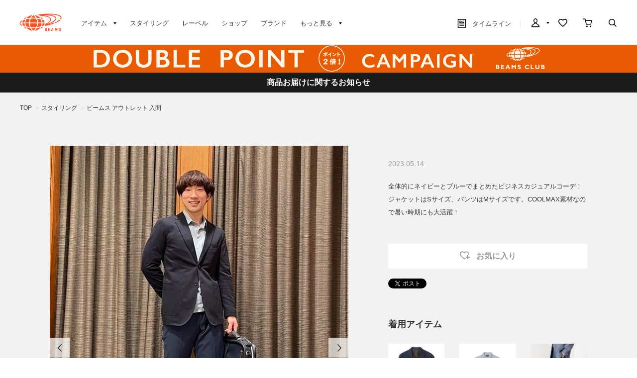

--- FILE ---
content_type: text/html; charset=utf-8
request_url: https://www.beams.co.jp/styling/bio/753004/
body_size: 13415
content:
<!DOCTYPE html>
<html lang="ja" prefix="og: http://ogp.me/ns# fb: http://ogp.me/ns/fb# article: http://ogp.me/ns/article#">
<head>
<meta charset="utf-8">
<meta content="IE=edge,chrome=1" http-equiv="X-UA-Compatible">
<meta content="width=1280" name="viewport">
<meta name="format-detection" content="telephone=no" />

<title>ビームス アウトレット 入間（753004） スタイリング・コーディネイト｜BEAMS</title>

<meta name="description" content="ビームス アウトレット 入間（753004） スタイリング・コーディネイト。BEAMS（ビームス）公式通販サイト。新着アイテムやスタッフスタイリングをご紹介。最短翌日発送。会員サービスは全店共通で利用可能。通常ポイント2%還元。買物や行動でマイルを貯めてポイント還元率アップ">
<meta name="keywords" content="ビームス アウトレット 入間（753004）,オンラインショップ,online shop,ファッション通販,通販">

	    <meta name="p:domain_verify" content="1c665f1a909f4f8606b1a0e3ede5b597"/>
    <link href="//cdn.beams.co.jp/css/style.css?250828" rel="stylesheet" />
    <link rel="stylesheet" type="text/css" href="//cdn.beams.co.jp/css/cookie_policy.css?250828" />
    <script src="//cdn.beams.co.jp/lib/jquery.js?250828"></script>
    <script src="//cdn.beams.co.jp/lib/jquery-ui.js?250828"></script>
    <script src="//cdn.beams.co.jp/lib/goods/jquery.tile.min.js?250828"></script>
    <script src="//cdn.beams.co.jp/js/jquery.nivo.slider.pack.js?250828"></script>
    <script src="//cdn.beams.co.jp/js/common.js?250828"></script>
    <script src="//cdn.beams.co.jp/js/user.js?250828"></script>
    <script src="//cdn.beams.co.jp/js/estimate_savecard.js?250828"></script>
    <!--[if IE 8]>
      <script src="//cdn.beams.co.jp/js/pie_ie678.js?250828"></script>
      <script src="//cdn.beams.co.jp/js/init_ie8.js?250828"></script>
    <![endif]-->
    <script>
      jQuery_system = jQuery;
    </script>
    <link href="//cdn.beams.co.jp/beams/css/pc/vendor.css?250828" rel="stylesheet" media="all" />
    <link href="//cdn.beams.co.jp/beams/css/pc/cri_liveact.css?250828" rel="stylesheet" media="all" />
    <link href="//cdn.beams.co.jp/beams/css/pc/application.css?250828" rel="stylesheet" media="all" />
    <link href="//cdn.beams.co.jp/beams/css/pc/application2.css?250828" rel="stylesheet" media="all" />
    <script src="//cdn.beams.co.jp/beams/javascript/pc/vendor.js?250828"></script>
    <script src="//cdn.beams.co.jp/beams/javascript/pc/bundle.js?250828"></script>
    <script src="//cdn.beams.co.jp/beams/javascript/pc/cri_liveact.js?250828"></script>
    <script src="//cdn.beams.co.jp/beams/javascript/pc/cri_liveact_framework.js?250828"></script>
    <script src="//cdn.beams.co.jp/beams/javascript/pc/application.js?250828"></script>
    <script src="//cdn.beams.co.jp/beams/javascript/pc/application2.js?250828"></script>
    <script>
      if(jQuery_system) jQuery = jQuery_system
    </script>
    <script src="//cdn.beams.co.jp/lib/jquery.balloon.js?250828"></script>
    <script type="text/javascript" src="//cdn.beams.co.jp/js/goods_cartlist.js?250828"></script>
    <link rel="shortcut icon" type="image/x-icon" href="/favicon.ico" />
    <link rel="apple-touch-icon-precomposed" type="image/x-icon" href="/apple-touch-icon-precomposed.png" />
    <script src="//cdn.beams.co.jp/js/LeftMenu_Ajax.js?250828"></script>
<script src="https://sdk.hellouniweb.com/base/main.js" data-account="YnzhiRZP"></script>

<!-- Optimize Next -->
<script>(function(p,r,o,j,e,c,t,g){
p['_'+t]={};g=r.createElement('script');g.src='https://www.googletagmanager.com/gtm.js?id=GTM-'+t;r[o].prepend(g);
g=r.createElement('style');g.innerText='.'+e+t+'{visibility:hidden!important}';r[o].prepend(g);
r[o][j].add(e+t);setTimeout(function(){if(r[o][j].contains(e+t)){r[o][j].remove(e+t);p['_'+t]=0}},c)
})(window,document,'documentElement','classList','loading',2000,'WFHSB4KF')</script>
<!-- End Optimize Next -->

<script type="text/javascript" src="//cdn.beams.co.jp/js/goods_ajax_cart.js?250828"></script>
<script type="text/javascript" src="//cdn.beams.co.jp/js/goods_ajax_bookmark.js?250828"></script>
<script type="text/javascript" src="//cdn.beams.co.jp/js/goods_ajax_quickview.js?250828"></script>
<script type="text/javascript" src="//cdn.beams.co.jp/js/goodslistajax.js?250828"></script>
<link rel="stylesheet" type="text/css" href="//cdn.beams.co.jp/css/core.css?250828">
<link rel="stylesheet" type="text/css" href="//cdn.beams.co.jp/css/skin.css?250828">



<meta property="og:title" content="ビームス アウトレット 入間（753004） スタイリング・コーディネイト">
<meta property="og:description" content="全体的にネイビーとブルーでまとめたビジネスカジュアルコーデ！ジャケットはSサイズ、パンツはMサイズです。COOLMAX素材なので暑い時期にも大活躍！">
<meta property="og:url" content="https://www.beams.co.jp/styling/bio/753004/">
<meta property="og:image" content="https://cdn-cms.beams.co.jp/cdn/cms/styling/753004/main_o650ty_s.jpg">
<meta property="og:site_name" content="BEAMS公式サイト">
<meta property="og:type" content="website">

<meta property="fb:app_id" content="414883048568439">
<meta property="og:locale" content="ja_JP">


<meta name="twitter:card" content="summary">
<meta name="twitter:site" content="@BEAMS_JP">
<meta name="twitter:title" content="ビームス アウトレット 入間（753004） スタイリング・コーディネイト">
<meta name="twitter:description" content="全体的にネイビーとブルーでまとめたビジネスカジュアルコーデ！ジャケットはSサイズ、パンツはMサイズです。COOLMAX素材なので暑い時期にも大活躍！">
<meta name="twitter:image" content="https://cdn-cms.beams.co.jp/cdn/cms/styling/753004/main_o650ty_s.jpg">
<meta name="twitter:url" content="https://www.beams.co.jp/styling/bio/753004/">



<script type="text/javascript" src="//7230564.collect.igodigital.com/collect.js"></script>

<link href="https://www.beams.co.jp/styling/bio/753004/" hreflang="ja" rel="alternate">
<link href="https://www.beams.co.jp/en/styling/bio/753004/" hreflang="en" rel="alternate">
<link href="https://www.beams.co.jp/zh-CHS/styling/bio/753004/" hreflang="zh-Hans" rel="alternate">
<link href="https://www.beams.co.jp/zh-CHT/styling/bio/753004/" hreflang="zh-Hant" rel="alternate">
<script async="" data-wovnio="key=ym4IH-&amp;defaultLang=ja&amp;currentLang=ja&amp;urlPattern=path&amp;backend=true&amp;langParamName=wovn&amp;backendVersion=WOVN.proxy_0.20.1" src="https://j.wovn.io/1"></script>

</head>
<body

		

>

<div class="all-pc-container wrapper_">
		<div id="beams-header-wrapper">
	
		
				<!-- ReviCo Tag Start -->
<div id="revico-review-tagmanager" class="revico-tagmanager" data-revico-tenantid="ecf9afc4-a56f-49dd-a8da-63663a18486c" data-revico-tagmanager-code="revico-tagmanager"></div>
<script type="text/javascript" charset="UTF-8" src="https://show.revico.jp/providejs/tagmanager.js" defer></script>
<!-- ReviCo Tag End -->
<header id="beams-header">
  <nav>
    <div class="header-1200">
      <!-- left -->
      <div class="beams-header-left">
        <h1 class="header-beams-logo">
          <a href="/">BEAMS（ビームス）</a>
        </h1>
        <ul class="pc-navigation-menu">
          <li class="pc-navigation-menu-item has-children">
            <a href="/pages/categorylist.aspx">
              <span>アイテム</span>
            </a>
            <!-- サブメニュー -->
            <div class="category-filter-wrapper pc-navigation-menu-item-children" id="beams-pc-navigation-category-wrapper">
              <div class="beams-pc-navigation-category">
                <ul class="beams-list-category item-category category-filter toggle-select preset-by-cookie enable-all-cat-mode">
                  <li class="beams-list-category-item">MEN</li>
                  <li class="beams-list-category-item">WOMEN</li>
                  <li class="beams-list-category-item">KIDS</li>
                </ul>

								
								<div class="beams-list-itemcat-container">
									<!-- 1列目 -->
									<ul class="beams-list-itemcat">
										<!-- ALL -->
										<li class="beams-list-itemcat-item category-filter-item ALL">
											<a class="all" href="/search/?sex=OFF&amp;search=true">すべてのアイテムを見る</a>
										</li>
										<li class="beams-list-itemcat-item category-filter-item ALL">
											<a class="shirt" href="/category/shirt/?sex=OFF">シャツ・ブラウス</a>
										</li>
										<li class="beams-list-itemcat-item category-filter-item ALL">
											<a class="tshirt" href="/category/t-shirt/?sex=OFF">Tシャツ・カットソー</a>
										</li>
										<li class="beams-list-itemcat-item category-filter-item ALL">
											<a class="tops" href="/category/tops/?sex=OFF">トップス</a>
										</li>
										<li class="beams-list-itemcat-item category-filter-item ALL">
											<a class="jacket" href="/category/jacket/?sex=OFF">ジャケット</a>
										</li>
										<li class="beams-list-itemcat-item category-filter-item ALL">
											<a class="blouson" href="/category/blouson/?sex=OFF">ブルゾン</a>
										</li>
										<!-- MEN -->
										<li class="beams-list-itemcat-item category-filter-item MEN">
											<a class="all" href="/search/?sex=M&amp;search=true">すべてのアイテムを見る</a>
										</li>
										<li class="beams-list-itemcat-item category-filter-item MEN">
											<a class="shirt" href="/category/shirt/?sex=M">シャツ・ブラウス</a>
										</li>
										<li class="beams-list-itemcat-item category-filter-item MEN">
											<a class="tshirt" href="/category/t-shirt/?sex=M">Tシャツ・カットソー</a>
										</li>
										<li class="beams-list-itemcat-item category-filter-item MEN">
											<a class="tops" href="/category/tops/?sex=M">トップス</a>
										</li>
										<li class="beams-list-itemcat-item category-filter-item MEN">
											<a class="jacket" href="/category/jacket/?sex=M">ジャケット</a>
										</li>
										<li class="beams-list-itemcat-item category-filter-item MEN">
											<a class="blouson" href="/category/blouson/?sex=M">ブルゾン</a>
										</li>
										<!-- WOMEN -->
										<li class="beams-list-itemcat-item category-filter-item WOMEN">
											<a class="all" href="/search/?sex=W&amp;search=true">すべてのアイテムを見る</a>
										</li>
										<li class="beams-list-itemcat-item category-filter-item WOMEN">
											<a class="shirt" href="/category/shirt/?sex=W">シャツ・ブラウス</a>
										</li>
										<li class="beams-list-itemcat-item category-filter-item WOMEN">
											<a class="tshirt" href="/category/t-shirt/?sex=W">Tシャツ・カットソー</a>
										</li>
										<li class="beams-list-itemcat-item category-filter-item WOMEN">
											<a class="tops" href="/category/tops/?sex=W">トップス</a>
										</li>
										<li class="beams-list-itemcat-item category-filter-item WOMEN">
											<a class="jacket" href="/category/jacket/?sex=W">ジャケット</a>
										</li>
										<li class="beams-list-itemcat-item category-filter-item WOMEN">
											<a class="blouson" href="/category/blouson/?sex=W">ブルゾン</a>
										</li>
										<!-- KIDS -->
										<li class="beams-list-itemcat-item category-filter-item KIDS">
											<a class="all" href="/search/?sex=K&amp;search=true">すべてのアイテムを見る</a>
										</li>
										<li class="beams-list-itemcat-item category-filter-item KIDS">
											<a class="shirt" href="/category/shirt/?sex=K">シャツ・ブラウス</a>
										</li>
										<li class="beams-list-itemcat-item category-filter-item KIDS">
											<a class="tshirt" href="/category/t-shirt/?sex=K">Tシャツ・カットソー</a>
										</li>
										<li class="beams-list-itemcat-item category-filter-item KIDS">
											<a class="tops" href="/category/tops/?sex=K">トップス</a>
										</li>
										<li class="beams-list-itemcat-item category-filter-item KIDS">
											<a class="jacket" href="/category/jacket/?sex=K">ジャケット</a>
										</li>
										<li class="beams-list-itemcat-item category-filter-item KIDS">
											<a class="blouson" href="/category/blouson/?sex=K">ブルゾン</a>
										</li>
									</ul>
									<!-- 2列目 -->
									<ul class="beams-list-itemcat">
										<!-- ALL -->
										<li class="beams-list-itemcat-item category-filter-item ALL">
											<a class="coat" href="/category/coat/?sex=OFF">コート</a>
										</li>
										<li class="beams-list-itemcat-item category-filter-item ALL">
											<a class="pants" href="/category/pants/?sex=OFF">パンツ</a>
										</li>
										<li class="beams-list-itemcat-item category-filter-item ALL">
											<a class="skirt" href="/category/skirt/?sex=OFF">スカート</a>
										</li>
										<li class="beams-list-itemcat-item category-filter-item ALL">
											<a class="onepiece" href="/category/one-piece/?sex=OFF">ワンピース</a>
										</li>
										<li class="beams-list-itemcat-item category-filter-item ALL">
											<a class="suit" href="/category/suit/?sex=OFF">スーツ・ネクタイ</a>
										</li>
										<li class="beams-list-itemcat-item category-filter-item ALL">
											<a class="bag" href="/category/bag/?sex=OFF">バッグ</a>
										</li>
										<!-- MEN -->
										<li class="beams-list-itemcat-item category-filter-item MEN">
											<a class="coat" href="/category/coat/?sex=M">コート</a>
										</li>
										<li class="beams-list-itemcat-item category-filter-item MEN">
											<a class="pants" href="/category/pants/?sex=M">パンツ</a>
										</li>
										<li class="beams-list-itemcat-item category-filter-item MEN">
											<a class="suit" href="/category/suit/?sex=M">スーツ・ネクタイ</a>
										</li>
										<li class="beams-list-itemcat-item category-filter-item MEN">
											<a class="bag" href="/category/bag/?sex=M">バッグ</a>
										</li>
										<li class="beams-list-itemcat-item category-filter-item MEN">
											<a class="shoes" href="/category/shoes/?sex=M">シューズ</a>
										</li>
										<li class="beams-list-itemcat-item category-filter-item MEN">
											<a class="fashion-zakka" href="/category/fashiongoods/?sex=M">ファッション雑貨</a>
										</li>
										<!-- WOMEN -->
										<li class="beams-list-itemcat-item category-filter-item WOMEN">
											<a class="coat" href="/category/coat/?sex=W">コート</a>
										</li>
										<li class="beams-list-itemcat-item category-filter-item WOMEN">
											<a class="pants" href="/category/pants/?sex=W">パンツ</a>
										</li>
										<li class="beams-list-itemcat-item category-filter-item WOMEN">
											<a class="skirt" href="/category/skirt/?sex=W">スカート</a>
										</li>
										<li class="beams-list-itemcat-item category-filter-item WOMEN">
											<a class="onepiece" href="/category/one-piece/?sex=W">ワンピース</a>
										</li>
										<li class="beams-list-itemcat-item category-filter-item WOMEN">
											<a class="suit" href="/category/suit/?sex=W">スーツ・ネクタイ</a>
										</li>
										<li class="beams-list-itemcat-item category-filter-item WOMEN">
											<a class="bag" href="/category/bag/?sex=W">バッグ</a>
										</li>
										<!-- KIDS -->
										<li class="beams-list-itemcat-item category-filter-item KIDS">
											<a class="coat" href="/category/coat/?sex=K">コート</a>
										</li>
										<li class="beams-list-itemcat-item category-filter-item KIDS">
											<a class="pants" href="/category/pants/?sex=K">パンツ</a>
										</li>
										<li class="beams-list-itemcat-item category-filter-item KIDS">
											<a class="skirt" href="/category/skirt/?sex=K">スカート</a>
										</li>
										<li class="beams-list-itemcat-item category-filter-item KIDS">
											<a class="onepiece" href="/category/one-piece/?sex=K">ワンピース</a>
										</li>
										<li class="beams-list-itemcat-item category-filter-item KIDS">
											<a class="suit" href="/category/suit/?sex=K">スーツ・ネクタイ</a>
										</li>
										<li class="beams-list-itemcat-item category-filter-item KIDS">
											<a class="bag" href="/category/bag/?sex=K">バッグ</a>
										</li>
									</ul>
									<!-- 3列目 -->
									<ul class="beams-list-itemcat">
										<!-- ALL -->
										<li class="beams-list-itemcat-item category-filter-item ALL">
											<a class="shoes" href="/category/shoes/?sex=OFF">シューズ</a>
										</li>
										<li class="beams-list-itemcat-item category-filter-item ALL">
											<a class="fashion-zakka" href="/category/fashiongoods/?sex=OFF">ファッション雑貨</a>
										</li>
										<li class="beams-list-itemcat-item category-filter-item ALL">
											<a class="wallet" href="/category/wallet/?sex=OFF">財布・小物</a>
										</li>
										<li class="beams-list-itemcat-item category-filter-item ALL">
											<a class="watch" href="/category/watch/?sex=OFF">時計</a>
										</li>
										<li class="beams-list-itemcat-item category-filter-item ALL">
											<a class="hair-accessory" href="/category/hair-accessory/?sex=OFF">ヘアアクセサリー</a>
										</li>
										<li class="beams-list-itemcat-item category-filter-item ALL">
											<a class="accessory" href="/category/accessory/?sex=OFF">アクセサリー</a>
										</li>
										<!-- MEN -->
										<li class="beams-list-itemcat-item category-filter-item MEN">
											<a class="wallet" href="/category/wallet/?sex=M">財布・小物</a>
										</li>
										<li class="beams-list-itemcat-item category-filter-item MEN">
											<a class="watch" href="/category/watch/?sex=M">時計</a>
										</li>
										<li class="beams-list-itemcat-item category-filter-item MEN">
											<a class="hair-accessory" href="/category/hair-accessory/?sex=M">ヘアアクセサリー</a>
										</li>
										<li class="beams-list-itemcat-item category-filter-item MEN">
											<a class="accessory" href="/category/accessory/?sex=M">アクセサリー</a>
										</li>
										<li class="beams-list-itemcat-item category-filter-item MEN">
											<a class="underwear" href="/category/underwear/?sex=M">アンダーウェア・着物</a>
										</li>
										<li class="beams-list-itemcat-item category-filter-item MEN">
											<a class="legwear" href="/category/legwear/?sex=M">レッグウェア</a>
										</li>
										<!-- WOMEN -->
										<li class="beams-list-itemcat-item category-filter-item WOMEN">
											<a class="shoes" href="/category/shoes/?sex=W">シューズ</a>
										</li>
										<li class="beams-list-itemcat-item category-filter-item WOMEN">
											<a class="fashion-zakka" href="/category/fashiongoods/?sex=W">ファッション雑貨</a>
										</li>
										<li class="beams-list-itemcat-item category-filter-item WOMEN">
											<a class="wallet" href="/category/wallet/?sex=W">財布・小物</a>
										</li>
										<li class="beams-list-itemcat-item category-filter-item WOMEN">
											<a class="watch" href="/category/watch/?sex=W">時計</a>
										</li>
										<li class="beams-list-itemcat-item category-filter-item WOMEN">
											<a class="hair-accessory" href="/category/hair-accessory/?sex=W">ヘアアクセサリー</a>
										</li>
										<li class="beams-list-itemcat-item category-filter-item WOMEN">
											<a class="accessory" href="/category/accessory/?sex=W">アクセサリー</a>
										</li>
										<!-- KIDS -->
										<li class="beams-list-itemcat-item category-filter-item KIDS">
											<a class="shoes" href="/category/shoes/?sex=K">シューズ</a>
										</li>
										<li class="beams-list-itemcat-item category-filter-item KIDS">
											<a class="fashion-zakka" href="/category/fashiongoods/?sex=K">ファッション雑貨</a>
										</li>
										<li class="beams-list-itemcat-item category-filter-item KIDS">
											<a class="wallet" href="/category/wallet/?sex=K">財布・小物</a>
										</li>
										<li class="beams-list-itemcat-item category-filter-item KIDS">
											<a class="watch" href="/category/watch/?sex=K">時計</a>
										</li>
										<li class="beams-list-itemcat-item category-filter-item KIDS">
											<a class="hair-accessory" href="/category/hair-accessory/?sex=K">ヘアアクセサリー</a>
										</li>
										<li class="beams-list-itemcat-item category-filter-item KIDS">
											<a class="accessory" href="/category/accessory/?sex=K">アクセサリー</a>
										</li>
									</ul>
									<!-- 4列目 -->
									<ul class="beams-list-itemcat">
										<!-- ALL -->
										<li class="beams-list-itemcat-item category-filter-item ALL">
											<a class="underwear" href="/category/underwear/?sex=OFF">アンダーウェア・着物</a>
										</li>
										<li class="beams-list-itemcat-item category-filter-item ALL">
											<a class="legwear" href="/category/legwear/?sex=OFF">レッグウェア</a>
										</li>
										<li class="beams-list-itemcat-item category-filter-item ALL">
											<a class="cap" href="/category/hat/?sex=OFF">帽子</a>
										</li>
										<li class="beams-list-itemcat-item category-filter-item ALL">
											<a class="interior" href="/category/interior/?sex=OFF">インテリア</a>
										</li>
										<li class="beams-list-itemcat-item category-filter-item ALL">
											<a class="outdoor" href="/category/outdoor/?sex=OFF">アウトドア・スポーツ</a>
										</li>
										<li class="beams-list-itemcat-item category-filter-item ALL">
											<a class="kitchen" href="/category/tablewear/?sex=OFF">食器・キッチン・食品</a>
										</li>
										<!-- MEN -->
										<li class="beams-list-itemcat-item category-filter-item MEN">
											<a class="cap" href="/category/hat/?sex=M">帽子</a>
										</li>
										<li class="beams-list-itemcat-item category-filter-item MEN">
											<a class="interior" href="/category/interior/?sex=M">インテリア</a>
										</li>
										<li class="beams-list-itemcat-item category-filter-item MEN">
											<a class="outdoor" href="/category/outdoor/?sex=M">アウトドア・スポーツ</a>
										</li>
										<li class="beams-list-itemcat-item category-filter-item MEN">
											<a class="kitchen" href="/category/tablewear/?sex=M">食器・キッチン・食品</a>
										</li>
										<li class="beams-list-itemcat-item category-filter-item MEN">
											<a class="zakka" href="/category/hobby/?sex=M">雑貨・ホビー</a>
										</li>
										<li class="beams-list-itemcat-item category-filter-item MEN">
											<a class="cosme" href="/category/cosmetics/?sex=M">コスメ・香水</a>
										</li>
										<!-- WOMEN -->
										<li class="beams-list-itemcat-item category-filter-item WOMEN">
											<a class="underwear" href="/category/underwear/?sex=W">アンダーウェア・着物</a>
										</li>
										<li class="beams-list-itemcat-item category-filter-item WOMEN">
											<a class="legwear" href="/category/legwear/?sex=W">レッグウェア</a>
										</li>
										<li class="beams-list-itemcat-item category-filter-item WOMEN">
											<a class="cap" href="/category/hat/?sex=W">帽子</a>
										</li>
										<li class="beams-list-itemcat-item category-filter-item WOMEN">
											<a class="interior" href="/category/interior/?sex=W">インテリア</a>
										</li>
										<li class="beams-list-itemcat-item category-filter-item WOMEN">
											<a class="outdoor" href="/category/outdoor/?sex=W">アウトドア・スポーツ</a>
										</li>
										<li class="beams-list-itemcat-item category-filter-item WOMEN">
											<a class="kitchen" href="/category/tablewear/?sex=W">食器・キッチン・食品</a>
										</li>
										<!-- KIDS -->
										<li class="beams-list-itemcat-item category-filter-item KIDS">
											<a class="underwear" href="/category/underwear/?sex=K">アンダーウェア・着物</a>
										</li>
										<li class="beams-list-itemcat-item category-filter-item KIDS">
											<a class="legwear" href="/category/legwear/?sex=K">レッグウェア</a>
										</li>
										<li class="beams-list-itemcat-item category-filter-item KIDS">
											<a class="cap" href="/category/hat/?sex=K">帽子</a>
										</li>
										<li class="beams-list-itemcat-item category-filter-item KIDS">
											<a class="interior" href="/category/interior/?sex=K">インテリア</a>
										</li>
										<li class="beams-list-itemcat-item category-filter-item KIDS">
											<a class="outdoor" href="/category/outdoor/?sex=K">アウトドア・スポーツ</a>
										</li>
										<li class="beams-list-itemcat-item category-filter-item KIDS">
											<a class="kitchen" href="/category/tablewear/?sex=K">食器・キッチン・食品</a>
										</li>
									</ul>
									<!-- 5列目 -->
									<ul class="beams-list-itemcat">
										<!-- ALL -->
										<li class="beams-list-itemcat-item category-filter-item ALL">
											<a class="zakka" href="/category/hobby/?sex=OFF">雑貨・ホビー</a>
										</li>
										<li class="beams-list-itemcat-item category-filter-item ALL">
											<a class="cosme" href="/category/cosmetics/?sex=OFF">コスメ・香水</a>
										</li>
										<li class="beams-list-itemcat-item category-filter-item ALL">
											<a class="music-books" href="/category/music/?sex=OFF">音楽・本</a>
										</li>
										<li class="beams-list-itemcat-item category-filter-item ALL">
											<a class="maternity" href="/category/maternity/?sex=OFF">マタニティ・ベビー</a>
										</li>
										<li class="beams-list-itemcat-item category-filter-item ALL">
											<a class="others" href="/category/etc/?sex=OFF">その他</a>
										</li>
										<li class="beams-list-itemcat-item category-filter-item ALL">
											<a class="outlet" href="/outlet/?sex=OFF">アウトレット</a>
										</li>
										<!-- MEN -->
										<li class="beams-list-itemcat-item category-filter-item MEN">
											<a class="music-books" href="/category/music/?sex=M">音楽・本</a>
										</li>
										<li class="beams-list-itemcat-item category-filter-item MEN">
											<a class="maternity" href="/category/maternity/?sex=M">マタニティ・ベビー</a>
										</li>
										<li class="beams-list-itemcat-item category-filter-item MEN">
											<a class="others" href="/category/etc/?sex=M">その他</a>
										</li>
										<li class="beams-list-itemcat-item category-filter-item MEN">
											<a class="outlet" href="/outlet/?sex=M">アウトレット</a>
										</li>
										<!-- WOMEN -->
										<li class="beams-list-itemcat-item category-filter-item WOMEN">
											<a class="zakka" href="/category/hobby/?sex=W">雑貨・ホビー</a>
										</li>
										<li class="beams-list-itemcat-item category-filter-item WOMEN">
											<a class="cosme" href="/category/cosmetics/?sex=W">コスメ・香水</a>
										</li>
										<li class="beams-list-itemcat-item category-filter-item WOMEN">
											<a class="music-books" href="/category/music/?sex=W">音楽・本</a>
										</li>
										<li class="beams-list-itemcat-item category-filter-item WOMEN">
											<a class="maternity" href="/category/maternity/?sex=W">マタニティ・ベビー</a>
										</li>
										<li class="beams-list-itemcat-item category-filter-item WOMEN">
											<a class="others" href="/category/etc/?sex=W">その他</a>
										</li>
										<li class="beams-list-itemcat-item category-filter-item WOMEN">
											<a class="outlet" href="/outlet/?sex=W">アウトレット</a>
										</li>
										<!-- KIDS -->
										<li class="beams-list-itemcat-item category-filter-item KIDS">
											<a class="zakka" href="/category/hobby/?sex=K">雑貨・ホビー</a>
										</li>
										<li class="beams-list-itemcat-item category-filter-item KIDS">
											<a class="cosme" href="/category/cosmetics/?sex=K">コスメ・香水</a>
										</li>
										<li class="beams-list-itemcat-item category-filter-item KIDS">
											<a class="maternity" href="/category/maternity/?sex=K">マタニティ・ベビー</a>
										</li>
										<li class="beams-list-itemcat-item category-filter-item KIDS">
											<a class="others" href="/category/etc/?sex=K">その他</a>
										</li>
										<li class="beams-list-itemcat-item category-filter-item KIDS">
											<a class="outlet" href="/outlet/?sex=K">アウトレット</a>
										</li>
									</ul>
								</div>

              </div>
            </div>
          </li>
         <li class="pc-navigation-menu-item">
           <a href="/styling/">スタイリング</a>
         </li>
         <li class="pc-navigation-menu-item">
           <a href="/label/">レーベル</a>
         </li>
         <li class="pc-navigation-menu-item">
           <a href="/shop/">ショップ</a>
         </li>
         <li class="pc-navigation-menu-item">
           <a href="/brand/">ブランド</a>
         </li>
          <li class="pc-navigation-menu-item has-children">
            <span>もっと見る</span>
            <!-- サブメニュー -->
            <div class="pc-navigation-menu-item-children" id="beams-pc-navigation-others-wrapper">
             <ul class="list-others first">
               <li class="list-others-item">
                 <a href="/staff/">ビームススタッフ</a>
               </li>
               <li class="list-others-item">
                 <a href="/video/">ビデオ</a>
               </li>
               <li class="list-others-item">
                 <a href="/ranking/">売り上げランキング</a>
               </li>
               <li class="list-others-item">
                 <a href="/blog/">ブログ</a>
               </li>
               <li class="list-others-item">
                 <a href="/feature/">特集</a>
               </li>
               <li class="list-others-item">
                 <a href="/photolog/">フォトログ</a>
               </li>
               <li class="list-others-item">
                 <a href="/news/">ニュース</a>
               </li>
               <li class="list-others-item">
                 <a href="http://www.beams.co.jp/service/">オーダー/サービス</a>
               </li>
             </ul>
             <div class="list-others-about">
               <h2 class="list-others-about-title">BEAMS について</h2>
               <ul class="list-others-about-item-holder">
                 <dd class="list-others-item">
                   <a target="_blank" href="https://support.beams.co.jp/s/informationlist">重要なお知らせ</a>
                 </dd>
                 <dd class="list-others-item">
                   <a target="_blank" href="http://www.beams.co.jp/company/">企業情報</a>
                 </dd>
                 <dd class="list-others-item">
                   <a target="_blank" href="https://www.beams.co.jp/company/about/socialactivity/">社会活動</a>
                 </dd>
                 <dd class="list-others-item dubl">
                   <a href="https://www.beams.co.jp/beamsbusinessproduce/" target="_blank">
                     ビジネスプロデュース/
                     <br>
                     法人のお客様
                   </a>
                 </dd>
                 <dd class="list-others-item">
                   <a target="_blank" href="https://www.beams.co.jp/project/">アート/プロジェクト</a>
                 </dd>
                 <dd class="list-others-item">
                   <a target="_blank" href="https://support.beams.co.jp/s/">お問い合わせ</a>
                 </dd>
                 <dd class="list-others-item">
                   <a target="_blank" href="http://www.beams.co.jp/recruit/">採用情報</a>
                 </dd>
               </ul>
             </div>
            </div>
          </li>
        </ul>
      </div>
      <!-- right -->
      <div class="beams-header-right">
        <ul class="pc-navigation-menu">
          <li class="pc-navigation-menu-item pc-navigation-timeline">
            <a class="header-timeline" href="/timeline/"><span class="header-icon">
              <i></i>
              タイムライン
            </span>
              
            </a>
          </li>
          <li class="pc-navigation-menu-item has-children">
            <a class="header-mypage" href="/club/menu.aspx"><span class="header-icon">マイページ</span>
            </a>
            <!-- サブメニュー -->
            <div class="pc-navigation-menu-item-children" id="beams-pc-navigation-mypage-wrapper">
              <ul class="list-others">
                <li class="list-others-item">
                  <a href="/club/menu.aspx">ログイン</a>
                </li>
                <li class="list-others-item">
                  <a href="/club/agree.aspx">新規会員登録</a>
                </li>
                <li class='list-others-item'>
                  <a href="/pages/clubguide.aspx">会員サービスについて</a>
                </li>
                <li class="list-others-item">
                  <a href="//support.beams.co.jp/guide/s/article/00-01">初めてのお客様</a>
                </li>
              </ul>
            </div>
          </li>
          <li class="pc-navigation-menu-item">
            <a class="header-fav" href="/club/bookmark.aspx"><span class="header-icon">お気に入り／フォロー</span>
            </a>
          </li>
          <li class="pc-navigation-menu-item">
            <a class="header-cart" href="/cart/cart.aspx"><span class="header-icon">カート</span>
              <span id="jscart_replace_"></span>
            </a>
          </li>
          <li class="pc-navigation-menu-item">
            <a class="header-search" href="/search/"><span class="header-icon">こだわり検索</span>
            </a>
          </li>
        </ul>
      </div>
    </div>
  </nav>
</header>
		
	
	</div>
<div id="pid_styling"

>
<input name="isLogined" type="hidden" value="0">

<div id="fb-root"></div>
<script>(function(d, s, id) {
  var js, fjs = d.getElementsByTagName(s)[0];
  if (d.getElementById(id)) return;
  js = d.createElement(s); js.id = id;
  js.src = "//connect.facebook.net/ja_JP/sdk.js#xfbml=1&version=v2.3&appId=414883048568439";
  fjs.parentNode.insertBefore(js, fjs);
}(document, 'script', 'facebook-jssdk'));
</script>

	
		<div id="goto-sp-site">
			<a href="https://www.beams.co.jp/?ismodesmartphone=on"><img alt="スマートフォン版サイトを表示" src="//cdn.beams.co.jp/beams/images/pc/common/goto-sp-site.png" />
			</a>
		</div>

	
		<style>
.special-offer_temp {  position: relative; }
.special-offer_temp a { display: block; height: 56px; width: 100%;}
</style>

<div class="special-offer_temp" style="position: relative; ">
<a href="https://www.beams.co.jp/news/2187/" style="background:#e85b03 url(https://cdn.beams.co.jp/img/sale/pc/2025/20251031wpc_pc.png) center 0 no-repeat;"></a>
</div>

<!-- 黒帯ここから -->

<!--<div class="special-offer_temp" style="position: relative; display:block; ">
<a href="https://support.beams.co.jp/s/informationdetail?InfoId=a09fB00000G29SbQAJ" 
style="background:#1a1a1a; padding: 12px 0; width: 100%; text-align:center; font-weight: bold; color: #ffffff; height: auto;">
偽サイト・偽物（商品）にご注意ください
</a>
</div>-->

<!--<div class="special-offer_temp" style="position: relative; display:block; ">
<a href="https://support.beams.co.jp/s/informationdetail?InfoId=a092w00002MrB6I" 
style="background:#1a1a1a; padding: 12px 0; width: 100%; text-align:center; font-weight: bold; color: #ffffff; height: auto;">
お買い物の際のシステムエラーについて
</a>
</div>-->


<!--<div class="special-offer_temp" style="position: relative; display:block; ">
<a href="https://support.beams.co.jp/s/informationdetail?InfoId=a092w00001AMGWP" 
style="background:#1a1a1a; padding: 12px 0; width: 100%; text-align:center; font-weight: bold; color: #ffffff; height: auto;">
【復旧】会員ログインのエラーについて
</a>
</div>-->

<!--<div class="special-offer_temp" style="position: relative; display:block; ">
<a href="https://support.beams.co.jp/s/informationdetail?InfoId=a09Ig000009IEtn" 
style="background:#1a1a1a; padding: 12px 0; width: 100%; text-align:center; font-weight: bold; color: #ffffff; height: auto;">
商品のお届け・店舗での販売に関するお知らせ
</a>
</div>-->

<!--<div class="special-offer_temp" style="position: relative; display:block; ">
<a href="https://support.beams.co.jp/s/informationdetail?InfoId=a092w00000FG6Cw" 
style="background:#1a1a1a; padding: 12px 0; width: 100%; text-align:center; font-weight: bold; color: #ffffff; height: auto;">
システムメンテナンスに伴う公式オンラインショップサイト停止のお知らせ
</a>
</div>-->

<!--<div class="special-offer_temp" style="position: relative; display:block; ">
<a href="https://support.beams.co.jp/s/informationdetail?InfoId=a09Ig000000xUgj" 
style="background:#1a1a1a; padding: 12px 0; width: 100%; text-align:center; font-weight: bold; color: #ffffff; height: auto;">
「取り置き・取り寄せサービス」一時停止および配送に関するお知らせ
</a>
</div>-->

<!--<div class="special-offer_temp" style="position: relative; display:block; ">
<a href="https://www.beams.co.jp/news/4118/" 
style="background:#1a1a1a; padding: 12px 0; width: 100%; text-align:center; font-weight: bold; color: #ffffff; height: auto;">
会員プログラムの変更とサイトメンテナンスのお知らせ
</a>
</div>-->

<div class="special-offer_temp" style="position: relative; display:block; ">
<a href="https://support.beams.co.jp/s/informationdetail?InfoId=a092w00000FGsYR" 
style="background:#1a1a1a; padding: 12px 0; width: 100%; text-align:center; font-weight: bold; color: #ffffff; height: auto;">
商品お届けに関するお知らせ
</a>
</div>

<!--<div class="special-offer_temp" style="position: relative; display:block; ">
<a href="https://support.beams.co.jp/s/informationdetail?InfoId=a092w00001mpjWt" 
style="background:#1a1a1a; padding: 12px 0; width: 100%; text-align:center; font-weight: bold; color: #ffffff; height: auto;">
アクセス集中に関するお詫び
</a>
</div>-->

<!--<div class="special-offer_temp" style="position: relative; display:block; ">
<a href="https://support.beams.co.jp/s/informationdetail?InfoId=a092w00002FlXtV" 
style="background:#1a1a1a; padding: 12px 0; width: 100%; text-align:center; font-weight: bold; color: #ffffff; height: auto;">
送料改定のお知らせ
</a>
</div>-->

<!-- /黒帯ここまで -->

<!-- // BESMS LIVE バナー 
<div id="beams_live_embed"></div>
<script src="https://live.beams.co.jp/js/embed/program.js"></script>
 BESMS LIVE バナー // -->
	

	

<div class="styling-detail-wrapper shop">

  <div class="bg-ultralight-gray">
    <div class="beams-pc-wrapper">
      <div class="breadcrumb-list">
		<ul itemscope itemtype="https://schema.org/BreadcrumbList">
			<li itemprop="itemListElement" itemscope itemtype="https://schema.org/ListItem">
				<a itemprop="item" href="https://www.beams.co.jp/"><span itemprop="name">TOP</span></a>
				<meta itemprop="position" content="1">
			</li>
			<li class="right-arrow">></li>
			<li itemprop="itemListElement" itemscope itemtype="https://schema.org/ListItem">
				<a itemprop="item" href="/styling/"><span itemprop="name">スタイリング</span></a>
				<meta itemprop="position" content="2">
			</li>
			<li class="right-arrow">></li>
			<li itemprop="itemListElement" itemscope itemtype="https://schema.org/ListItem">
				
				<a itemprop="item" href="/styling/bio/753004/"><span itemprop="name">ビームス アウトレット 入間</span></a>
				
				<meta itemprop="position" content="3">
			</li>
		</ul>
      </div>
      
      <div class="item-detail-container style">
        <div class="item-detail-main">
          <div class="item-image-container">
  <ul class="item-detail-slideshow">
    <li class="item-image"><img alt="image1" data-original="//cdn-cms.beams.co.jp/cdn/cms/styling/753004/main_o650ty.jpg" src="data:image/svg+xml;charset=utf-8,%3Csvg xmlns%3D'http%3A%2F%2Fwww.w3.org%2F2000%2Fsvg' viewBox%3D'0 0 600 720'%2F%3E" height="720" width="600"></li>
<li class="item-image"><img alt="image2" data-original="//cdn-cms.beams.co.jp/cdn/cms/styling/753004/main_JXOxqK.jpg" src="data:image/svg+xml;charset=utf-8,%3Csvg xmlns%3D'http%3A%2F%2Fwww.w3.org%2F2000%2Fsvg' viewBox%3D'0 0 600 720'%2F%3E" height="720" width="600"></li>
<li class="item-image"><img alt="image3" data-original="//cdn-cms.beams.co.jp/cdn/cms/styling/753004/main_bgxDBB.jpg" src="data:image/svg+xml;charset=utf-8,%3Csvg xmlns%3D'http%3A%2F%2Fwww.w3.org%2F2000%2Fsvg' viewBox%3D'0 0 600 720'%2F%3E" height="720" width="600"></li>
<li class="item-image"><img alt="image4" data-original="//cdn-cms.beams.co.jp/cdn/cms/styling/753004/main_yiMQpO.jpg" src="data:image/svg+xml;charset=utf-8,%3Csvg xmlns%3D'http%3A%2F%2Fwww.w3.org%2F2000%2Fsvg' viewBox%3D'0 0 600 720'%2F%3E" height="720" width="600"></li>
<li class="item-image"><img alt="image5" data-original="//cdn-cms.beams.co.jp/cdn/cms/styling/753004/main_KY4tzV.jpg" src="data:image/svg+xml;charset=utf-8,%3Csvg xmlns%3D'http%3A%2F%2Fwww.w3.org%2F2000%2Fsvg' viewBox%3D'0 0 600 720'%2F%3E" height="720" width="600"></li>

  </ul>
  
  <div id="slideshow-arrow-prev"></div>
  <div id="slideshow-arrow-next"></div>
  <ul class="item-image-thumbnail-container">
    <li class="item-image-thumbnail on"><img alt="thumbail1" src="//cdn-cms.beams.co.jp/cdn/cms/styling/753004/main_o650ty_d.jpg" /></li>
<li class="item-image-thumbnail"><img alt="thumbail2" src="//cdn-cms.beams.co.jp/cdn/cms/styling/753004/main_JXOxqK_d.jpg" /></li>
<li class="item-image-thumbnail"><img alt="thumbail3" src="//cdn-cms.beams.co.jp/cdn/cms/styling/753004/main_bgxDBB_d.jpg" /></li>
<li class="item-image-thumbnail"><img alt="thumbail4" src="//cdn-cms.beams.co.jp/cdn/cms/styling/753004/main_yiMQpO_d.jpg" /></li>
<li class="item-image-thumbnail"><img alt="thumbail5" src="//cdn-cms.beams.co.jp/cdn/cms/styling/753004/main_KY4tzV_d.jpg" /></li>

  </ul>
  
</div>
        </div>
        <div class="item-detail-information">
          <p class="date">2023.05.14</p>
          <p class="description">全体的にネイビーとブルーでまとめたビジネスカジュアルコーデ！ジャケットはSサイズ、パンツはMサイズです。COOLMAX素材なので暑い時期にも大活躍！</p>

<script type="text/javascript">
var add_crsirefo = "5a9f6060c895cc0a26c063c37a78f293178eb7117413f445d11285163b38f590";
var bookmark_target = "2";
var bookmark_code = "753004";
</script>
<div class="item-fav-container">

  <a class="button-favorite" data-remodal-target="loginDialog">
    <span class="icon-favorite"></span>
    お気に入り
  </a>
  <div class="remodal modal-dialog-s" data-remodal-id="loginDialog" data-remodal-options="hashTracking: false">
    <div class="modal-container">
      <div class="modal-header">
        <button class="modal-close btn-base btn-default" data-remodal-action="close">閉じる</button>
        <h4 class="modal-title">ログイン</h4>
      </div>
      <div class="modal-body">
        <p class="txt">
          「お気に入り」をするには
          <br>
          ログインが必要です
        </p>
        <a class="btn-base btn-primary" href="https://www.beams.co.jp/club/bookmark_login.aspx?code=753004&bookmark_target=2&crsirefo_hidden=5a9f6060c895cc0a26c063c37a78f293178eb7117413f445d11285163b38f590">ログイン</a>
        <a class="btn-base btn-default" href="https://www.beams.co.jp/club/agree.aspx?is_bookmark_back=true&code=753004&bookmark_target=2&crsirefo_hidden=5a9f6060c895cc0a26c063c37a78f293178eb7117413f445d11285163b38f590">新規会員登録</a>
      </div>
    </div>
  </div>

</div>

          <div class="sns-box">
            <div class="twitter"><a class="twitter-share-button" data-via="" href="https://twitter.com/share"></a>
              <script>
                !function(d,s,id){var js,fjs=d.getElementsByTagName(s)[0],p=/^http:/.test(d.location)?"http":"https";if(!d.getElementById(id)){js=d.createElement(s);js.id=id;js.src=p+"://platform.twitter.com/widgets.js";fjs.parentNode.insertBefore(js,fjs);}}(document, "script", "twitter-wjs");
              </script>
            </div>
            <div class="facebook">
              <div class="fb-share-button" data-href="/styling/753004/" data-layout="button" data-size="small" data-mobile-iframe="true"><a class="fb-xfbml-parse-ignore" target="_blank" href="https://www.facebook.com/sharer/sharer.php?u=https%3A%2F%2Fdevelopers.facebook.com%2Fdocs%2Fplugins%2F&amp;src=sdkpreparse"></a></div>
            </div>
          </div>
          
          <div class="item-detail-info-headline">着用アイテム</div>
          <div class="listed-items-3columns-small">
            

<ul class="beams-list-image">
  <li class="beams-list-image-item">
  <div class="beams-list-image-item-img">
    <img alt="BEAMS HEART / COOLMAX(R) 鹿の子 3ボタン ジャケット 23SS" src="//cdn.beams.co.jp/img/goods/41160018375/S2/41160018375_C_2.jpg">
  </div>
  <div class="label">BEAMS HEART</div>
  <div class="product-name max-line-2">
    BEAMS HEART / COOLMAX(R) 鹿の子 3ボタン ジャケット 23SS
  </div>
  <div class="product-color-size">INDIGO / サイズ S</div>
  <div class="price">&#165;13,200</div>
</li>
<li class="beams-list-image-item">
  <div class="beams-list-image-item-img">
    <img alt="ハニカムプリント  レギュラーカラー ポロシャツ 23SS" src="//cdn.beams.co.jp/img/goods/41020010454/S2/41020010454_C_3.jpg">
  </div>
  <div class="label">BEAMS HEART</div>
  <div class="product-name max-line-2">
    ハニカムプリント  レギュラーカラー ポロシャツ 23SS
  </div>
  <div class="product-color-size">ｻｯｸｽ千鳥 / サイズ M</div>
  <div class="price">&#165;2,992</div>
</li>
<li class="beams-list-image-item">
  <div class="beams-list-image-item-img">
    <img alt="COOLMAX(R) ドビー スリムフィット ノープリーツ スラックス 23SS（S～XL）" src="//cdn.beams.co.jp/img/goods/41230018375/S2/41230018375_C_3.jpg">
  </div>
  <div class="label">BEAMS HEART</div>
  <div class="product-name max-line-2">
    COOLMAX(R) ドビー スリムフィット ノープリーツ スラックス 23SS（S～XL）
  </div>
  <div class="product-color-size">NAVY / サイズ M</div>
  <div class="price">&#165;3,300</div>
</li>

</ul>

<ul class="beams-list-image">
  <li class="beams-list-image-item">
  <a href="/item/beamsheart/bag/41610040281/?color=79">
  <div class="beams-list-image-item-img">
    <img alt="フェイクレザー 3WAY ブリーフバッグ" src="//cdn.beams.co.jp/img/goods/41610040281/S2/41610040281_C_2.jpg">
  </div>
  <div class="label">BEAMS HEART</div>
  <div class="product-name max-line-2">
    フェイクレザー 3WAY ブリーフバッグ
  </div>
  <div class="product-color-size">NAVY / サイズ ONE SIZE</div>
  <div class="price">&#165;16,500</div>
  </a>
</li>

</ul>


          </div>
          
        </div>
      </div>
    </div>
  </div>
  <div class="bg-white">
    <div class="item-detail-bottom-recommend style">
      <div class="beams-pc-wrapper-1210">
        <div id="hashtag_block"></div>

        <div id="sytling_shop_other_block"></div>

      </div>
    </div>
  </div>
</div>

<script type="text/javascript">
jQuery(function(){

  GetGoodsListAjax("styling_shop_other","107","sytling_shop_other_block", "753004", "off");

  GetGoodsListAjax("styling_hashtag","753004","hashtag_block", "", "off");
});
</script>

  <script type="text/javascript" src="https://static.staff-start.com/js/staffstart_beams.js"></script>
  <div id='ss-content' content-type='1' content-id='753004' session-id='' user-id='' product-code='411600183757816,410200104547518,412300183757818,416100402817988'></div>



<script type="text/javascript">(function e(){
 var e=document.createElement("script");
 e.type="text/javascript",
 e.async=true,
 e.src="https://beams.search.zetacx.net/static/zd_register_prd.js";
 var t=document.getElementsByTagName("script")[0];
 t.parentNode.insertBefore(e,t)})();
</script>

	
		<div class="beams-pc-wrapper-1210 recent-viewed-items">
						<h2 class="see-more-headline"><a href="/history/">もっと見る</a></h2>
			<div class="rank_a_">
	<div id="recommender_pc921">
		
	</div>
</div>
		</div>
	
		<div id="__se_hint" style="display: none;">
<div id="__se_spec_pc921">

<span class="__se_num">8</span>





</div>


</div>
	
		<script>document.write("<script src='//beams.silveregg.net/suite/page?m=beams&p=pc_foot&cookie=&t="+(new Date()).getTime()+"&r="+escape(document.referrer)+"'><\/script>");</script>

	
	
			
				
						        <footer id="beams-footer">
          <div class="footer-contents">
            <a class="footer-logo" href="/">BEAMS
            </a>
            <div class="footer-sns">
              <ul class="sns-list">
                <li class="sns-item instagram">
                  <a target="_blank" href="https://www.instagram.com/beams_official/">Instagram
                  </a>
                </li>
                <li class="sns-item twitter">
                  <a target="_blank" href="https://twitter.com/BEAMS_JP">X
                  </a>
                </li>
                <li class="sns-item facebook">
                  <a target="_blank" href="https://www.facebook.com/BEAMS.co.jp">Facebook
                  </a>
                </li>
                <li class="sns-item youtube">
                  <a target="_blank" href="https://www.youtube.com/user/BEAMSBROADCAST">YouTube
                  </a>
                </li>
                <li class="sns-item tiktok">
                  <a target="_blank" href="https://www.tiktok.com/@beams_clip">TikTok
                  </a>
                </li>
                <li class="sns-item pinterest">
                  <a target="_blank" href="https://www.pinterest.jp/beams_official/">Pinterest
                  </a>
                </li>
                <li class="sns-item line">
                  <a target="_blank" href="https://lin.ee/oeg7RY9">LINE
                  </a>
                </li>
                <li class="sns-item webeams">
                  <a target="_blank" href="http://www.beams.co.jp/special/webeams/">公式アプリWeBEAMS
                  </a>
                </li>
              </ul>
            </div>
            <div class="uniweb-button-container">
              <button class="uniweb-open-button" id="uniweb-open" type="button">音声読み上げ・文字サイズなどの調整</button>
            </div>
            <div class="footer-links">
<ul class="beams-pc-footer-menu">
<li class="beams-pc-footer-menu-item"><a target="_blank" href="https://support.beams.co.jp/s/">カスタマーサポート</a></li>
<li class="beams-pc-footer-menu-item"><a target="_blank" href="https://support.beams.co.jp/s/contact">お問い合わせ</a></li>
</ul>
<ul class="beams-pc-footer-menu">
<li class="beams-pc-footer-menu-item"><a target="_blank" href="https://support.beams.co.jp/guide/s/article/terms">利用規約</a></li>
<li class="beams-pc-footer-menu-item"><a target="_blank" href="https://support.beams.co.jp/guide/s/article/customer-support-policy">お客様対応方針</a></li>
<li class="beams-pc-footer-menu-item"><a target="_blank" href="https://support.beams.co.jp/guide/s/article/privacy">個人情報保護方針</a></li>
<li class="beams-pc-footer-menu-item"><a target="_blank" href="https://support.beams.co.jp/guide/s/article/transactionlaw">特定商取引法・古物営業法・酒税法に基づく表示</a></li>
</ul>
<ul class="beams-pc-footer-menu">
<li class="beams-pc-footer-menu-item"><a target="_blank" href="//www.beams.co.jp/company/">企業サイト</a></li>
<li class="beams-pc-footer-menu-item"><a target="_blank" href="//www.beams.co.jp/recruit/">採用情報</a></li>
</ul>
<ul class="beams-pc-footer-menu">
<li class="beams-pc-footer-menu-item"><a target="_blank" href="//www.beams.co.jp/global/">Global Website</a></li>
</ul>
<div class="footer-copyright">&copy; BEAMS Co., Ltd.</div>
</div>
</div>
        </footer>
        <div id="backtotop">
          <a></a>
        </div>
    <style>
          #beams-footer .footer-contents .footer-sns .sns-list .sns-item.line a:before {
            background-image: url(../../generated_images/pc/pc_white_2x.png);
            background-position: -48px -133px;
            background-repeat: no-repeat;
            background-size: 280px 157px;
            height: 24px;
            width: 24px;
            content: '';
            display: inline-block;
            position: relative;
            top: 7px;
            margin-right: 8px; }
            .svg #beams-footer .footer-contents .footer-sns .sns-list .sns-item.line a:before {
              background-image: url("https://cdn.beams.co.jp/beams/images/pc/sprites/white/svg/social-line.svg");
	background-size: 24px 24px;
background-position: 0 0; }


          #beams-footer .footer-contents .footer-sns .sns-list .sns-item.pinterest a:before {
            background-image: url(../../generated_images/pc/pc_white_2x.png);
            background-position: -48px -133px;
            background-repeat: no-repeat;
            background-size: 280px 157px;
            height: 24px;
            width: 24px;
            content: '';
            display: inline-block;
            position: relative;
            top: 7px;
            margin-right: 8px; }
            .svg #beams-footer .footer-contents .footer-sns .sns-list .sns-item.pinterest a:before {
              background-image: url("https://cdn.beams.co.jp/beams/images/pc/sprites/white/svg/social-pinterest.svg");
	background-size: 24px 24px;
background-position: 0 0; }


    </style>


				
			
</div>
</div>
<script type="text/javascript">
window.dataLayer = window.dataLayer || [];
dataLayer.push({
	'keyword': '',
	'cartgoods': ',,,,,,,,,'
});
</script>

<!-- Google Tag Manager -->
<noscript><iframe src="//www.googletagmanager.com/ns.html?id=GTM-K8JX3K"
height="0" width="0" style="display:none;visibility:hidden"></iframe></noscript>
<script>(function(w,d,s,l,i){w[l]=w[l]||[];w[l].push({'gtm.start':
new Date().getTime(),event:'gtm.js'});var f=d.getElementsByTagName(s)[0],
j=d.createElement(s),dl=l!='dataLayer'?'&l='+l:'';j.async=true;j.src=
'//www.googletagmanager.com/gtm.js?id='+i+dl;f.parentNode.insertBefore(j,f);
})(window,document,'script','dataLayer','GTM-K8JX3K');</script>
<!-- End Google Tag Manager -->

<!-- Yahoo Tag Manager -->
<script type="text/javascript">
(function () {
var tagjs = document.createElement("script");
var s = document.getElementsByTagName("script")[0];
tagjs.async = true;
tagjs.src = "//s.yjtag.jp/tag.js#site=uBNULEw";
s.parentNode.insertBefore(tagjs, s);
}());
</script>
<noscript><iframe src="//b.yjtag.jp/iframe?c=uBNULEw" width="1" height="1" frameborder="0" scrolling="no" marginheight="0" marginwidth="0"></iframe></noscript>
<!-- End Yahoo Tag Manager -->

<script>
	_etmc.push(["setOrgId", "7230564"]);
	_etmc.push(["setUserInfo", {"email": ""}]);
	_etmc.push(["trackPageView"]);
</script>




<script type="text/javascript" id="bef2c437b874">
    (function () {
        var eu = "22g4zl{5jf5fjtlv1forxgiurqw1qhw2vwdwxv";
        var siteId = "bef2c437b874";
function t(t,e){for(var n=t.split(""),r=0;r<n.length;++r)n[r]=String.fromCharCode(n[r].charCodeAt(0)+e);return n.join("")}function e(e){return t(e,-_).replace(/%SN%/g,siteId)}function n(){var t="no"+"op"+"fn",e="g"+"a",n="n"+"ame";return window[e]&&window[e][n]===t}function r(){return!(!navigator.brave||"function"!=typeof navigator.brave.isBrave)}function o(){return document.currentScript&&document.currentScript.src}function i(t){try{F.ex=t,n()&&-1===F.ex.indexOf(E.uB)&&(F.ex+=E.uB),r()&&-1===F.ex.indexOf(E.uBr)&&(F.ex+=E.uBr),o()&&-1===F.ex.indexOf(E.nIL)&&(F.ex+=E.nIL),window.ftr__snp_cwc||(F.ex+=E.s),q(F)}catch(t){}}function a(t,e){function n(o){try{o.blockedURI===t&&(e(),document.removeEventListener(r,n))}catch(t){document.removeEventListener(r,n)}}var r="securitypolicyviolation";document.addEventListener(r,n),setTimeout(function(){document.removeEventListener(r,n)},2*60*1e3)}function c(t,e,n,r){var o=!1;t="https://"+t,a(t,function(){r(!0),o=!0});var i=document.createElement("script");i.onerror=function(){if(!o)try{r(!1),o=!0}catch(t){}},i.onload=n,i.type="text/javascript",i.id="ftr__script",i.async=!0,i.src=t;var c=document.getElementsByTagName("script")[0];c.parentNode.insertBefore(i,c)}function u(t,e,n){var r=!1,o=new XMLHttpRequest;if(a(t,function(){n(new Error("CSP Violation"),!0),r=!0}),"withCredentials"in o)o.open("GET",t,!0);else{if("undefined"==typeof XDomainRequest)return;o=new XDomainRequest,o.open("GET",t)}o.onload=function(){"function"==typeof e&&e(o)},o.onerror=function(t){if("function"==typeof n&&!r)try{n(t,!1),r=!0}catch(t){}},o.onprogress=function(){},o.ontimeout=function(){"function"==typeof n&&n("tim"+"eo"+"ut",!1)},setTimeout(function(){o.send()},0)}function d(){u(y,function(n){try{var r=n.getAllResponseHeaders().toLowerCase();if(r.indexOf(x.toLowerCase())<0)return;var o=n.getResponseHeader(x),i=t(o,-_-1);if(i){var a=i.split(":");if(a&&3===a.length){var c=a[0],u=a[1],d=a[2];switch(u){case"none":A=c+T;break;case"res":A=c+T+d;break;case"enc":A=c+e("1forxgiurqw1qhw2vq2(VQ(2vfulsw1mv");break;case"enc-res":for(var s="",v=0,l=0;v<20;++v)s+=v%3>0&&l<12?siteId.charAt(l++):F.id.charAt(v);var m=d.split(".");if(m.length>1){var h=m[0],w=m[1];A=c+T+h+"."+s+"."+w;break}if(r.indexOf(S.toLowerCase())>=0){var p=n.getResponseHeader(S),g=t(p,-_-1);window.ftr__altd=g}j(E.dUAL),setTimeout(f,U,E.dUAL)}}}}catch(t){}},function(t,e){i(e?E.uAS+E.cP:E.uAS)})}function f(t){try{var e=t===E.uDF?L:A;if(!e)return;c(e,void 0,function(){try{Q(),i(t+E.uS)}catch(t){}},function(e){try{Q(),F.td=1*new Date-F.ts,i(e?t+E.uF+E.cP:t+E.uF),t===E.uDF&&d()}catch(t){i(E.eUoe)}})}catch(e){i(t+E.eTlu)}}var s="fort",v="erTo",l="ken",m=s+v+l,h=10,w={write:function(t,e,n,r){void 0===r&&(r=!0);var o,i;if(n?(o=new Date,o.setTime(o.getTime()+24*n*60*60*1e3),i="; expires="+o.toGMTString()):i="",!r)return void(document.cookie=escape(t)+"="+escape(e)+i+"; path=/");for(var a=1,c=document.domain.split("."),u=h,d=!0;d&&c.length>=a&&u>0;){var f=c.slice(-a).join(".");document.cookie=escape(t)+"="+escape(e)+i+"; path=/; domain="+f;var s=w.read(t);null!=s&&s==e||(f="."+f,document.cookie=escape(t)+"="+escape(e)+i+"; path=/; domain="+f),d=-1===document.cookie.indexOf(t+"="+e),a++,u--}},read:function(t){var e=null;try{for(var n=escape(t)+"=",r=document.cookie.split(";"),o=32,i=0;i<r.length;i++){for(var a=r[i];a.charCodeAt(0)===o;)a=a.substring(1,a.length);0===a.indexOf(n)&&(e=unescape(a.substring(n.length,a.length)))}}finally{return e}}},p="14";p+="ck";var g=function(t){if(document.head){var e=function(){var e=document.createElement("link");return e.setAttribute("rel","pre"+"con"+"nect"),e.setAttribute("cros"+"sori"+"gin","anonymous"),e.onload=function(){document.head.removeChild(e)},e.onerror=function(t){document.head.removeChild(e)},e.setAttribute("href",t),document.head.appendChild(e),e}();setTimeout(function(){document.head.removeChild(e)},3e3)}},_=3,y=e(eu||"22g4zl{5jf5fjtlv1forxgiurqw1qhw2vwdwxv"),T=t("1forxgiurqw1qhw2",-_),x=t("[0Uhtxhvw0LG",-_),S=t("[0Fruuhodwlrq0LG",-_),A,L=e("(VQ(1fgq71iruwhu1frp2vq2(VQ(2vfulsw1mv"),k=e("(VQ(1fgq71iruwhu1frp2vqV2(VQ(2vfulsw1mv"),U=10;window.ftr__startScriptLoad=1*new Date;var D=function(t){var e="ft"+"r:tok"+"enR"+"eady";window.ftr__tt&&clearTimeout(window.ftr__tt),window.ftr__tt=setTimeout(function(){try{delete window.ftr__tt,t+="_tt";var n=document.createEvent("Event");n.initEvent(e,!1,!1),n.detail=t,document.dispatchEvent(n)}catch(t){}},1e3)},q=function(t){var e=function(t){return t||""},n=e(t.id)+"_"+e(t.ts)+"_"+e(t.td)+"_"+e(t.ex)+"_"+e(p);w.write(m,n,1825,!0),D(n),window.ftr__gt=n},V=function(){var t=w.read(m)||"",e=t.split("_"),n=function(t){return e[t]||void 0};return{id:n(0),ts:n(1),td:n(2),ex:n(3),vr:n(4)}},b=function(){for(var t={},e="fgu",n=[],r=0;r<256;r++)n[r]=(r<16?"0":"")+r.toString(16);var o=function(t,e,r,o,i){var a=i?"-":"";return n[255&t]+n[t>>8&255]+n[t>>16&255]+n[t>>24&255]+a+n[255&e]+n[e>>8&255]+a+n[e>>16&15|64]+n[e>>24&255]+a+n[63&r|128]+n[r>>8&255]+a+n[r>>16&255]+n[r>>24&255]+n[255&o]+n[o>>8&255]+n[o>>16&255]+n[o>>24&255]},i=function(){if(window.Uint32Array&&window.crypto&&window.crypto.getRandomValues){var t=new window.Uint32Array(4);return window.crypto.getRandomValues(t),{d0:t[0],d1:t[1],d2:t[2],d3:t[3]}}return{d0:4294967296*Math.random()>>>0,d1:4294967296*Math.random()>>>0,d2:4294967296*Math.random()>>>0,d3:4294967296*Math.random()>>>0}},a=function(){var t="",e=function(t,e){for(var n="",r=t;r>0;--r)n+=e.charAt(1e3*Math.random()%e.length);return n};return t+=e(2,"0123456789"),t+=e(1,"123456789"),t+=e(8,"0123456789")};return t.safeGenerateNoDash=function(){try{var t=i();return o(t.d0,t.d1,t.d2,t.d3,!1)}catch(t){try{return e+a()}catch(t){}}},t.isValidNumericalToken=function(t){return t&&t.toString().length<=11&&t.length>=9&&parseInt(t,10).toString().length<=11&&parseInt(t,10).toString().length>=9},t.isValidUUIDToken=function(t){return t&&32===t.toString().length&&/^[a-z0-9]+$/.test(t)},t.isValidFGUToken=function(t){return 0==t.indexOf(e)&&t.length>=12},t}(),E={uDF:"UDF",dUAL:"dUAL",uAS:"UAS",mLd:"1",eTlu:"2",eUoe:"3",uS:"4",uF:"9",tmos:["T5","T10","T15","T30","T60"],tmosSecs:[5,10,15,30,60],bIR:"43",uB:"u",uBr:"b",cP:"c",nIL:"i",s:"s"},C=function(t,e){for(var n=E.tmos,r=0;r<n.length;r++)if(t+n[r]===e)return!0;return!1};try{var F=V();try{F.id&&(b.isValidNumericalToken(F.id)||b.isValidUUIDToken(F.id)||b.isValidFGUToken(F.id))?window.ftr__ncd=!1:(F.id=b.safeGenerateNoDash(),window.ftr__ncd=!0),F.ts=window.ftr__startScriptLoad,q(F),window.ftr__snp_cwc=!!w.read(m),window.ftr__snp_cwc||(L=k);for(var I="for"+"ter"+".co"+"m",R="ht"+"tps://c"+"dn9."+I,B="ht"+"tps://"+F.id+"-"+siteId+".cd"+"n."+I,G="http"+"s://cd"+"n3."+I,O=[R,B,G],M=0;M<O.length;M++)g(O[M]);var N=new Array(E.tmosSecs.length),j=function(t){for(var e=0;e<E.tmosSecs.length;e++)N[e]=setTimeout(i,1e3*E.tmosSecs[e],t+E.tmos[e])},Q=function(){for(var t=0;t<E.tmosSecs.length;t++)clearTimeout(N[t])};C(E.uDF,F.ex)?loadAlternate():(j(E.uDF),setTimeout(f,U,E.uDF))}catch(t){i(E.mLd)}}catch(t){}})();
</script>

<!--<div id="cookieBox">
	<div class="block-cookie-consent">
		<div class="block-cookie-consent--text">
		当サイトでは、お客さまの利便性向上のため、クッキー(Cookie)を含むアクセスデータを利用しております。詳細については<a href="#"><font color="ffffff"><u>Cookieポリシー</u></font></a>をご覧ください。</div>
		<div id="consentButton" class="block-cookie-consent--btn">同意する</div>
	</div>
</div>-->
<script src="//cdn.beams.co.jp/lib/jquery.cookie.js?250828"></script>
<script src="//cdn.beams.co.jp/js/cookie_policy.js?250828"></script>
<script type="text/javascript"  src="/Z4VZsBVei/Z/ri-ieOOg/haraLtJtLLVLVr/ZXFESA/WiI/cH3QHLRg"></script></body>
</html>



--- FILE ---
content_type: application/javascript
request_url: https://www.beams.co.jp/Z4VZsBVei/Z/ri-ieOOg/haraLtJtLLVLVr/ZXFESA/WiI/cH3QHLRg
body_size: 166523
content:
(function(){if(typeof Array.prototype.entries!=='function'){Object.defineProperty(Array.prototype,'entries',{value:function(){var index=0;const array=this;return {next:function(){if(index<array.length){return {value:[index,array[index++]],done:false};}else{return {done:true};}},[Symbol.iterator]:function(){return this;}};},writable:true,configurable:true});}}());(function(){gX();HQl();MGl();var rb=function(){return zd["Math"]["floor"](zd["Math"]["random"]()*100000+10000);};var b9=function(k0,LS){return k0<LS;};var mb=function(lS,U9){return lS in U9;};var Af=function(X0,X7){return X0>=X7;};var RQ=function(){return ["\x6c\x65\x6e\x67\x74\x68","\x41\x72\x72\x61\x79","\x63\x6f\x6e\x73\x74\x72\x75\x63\x74\x6f\x72","\x6e\x75\x6d\x62\x65\x72"];};var zq=function(Ss){var Jf=1;var Xc=[];var g9=zd["Math"]["sqrt"](Ss);while(Jf<=g9&&Xc["length"]<6){if(Ss%Jf===0){if(Ss/Jf===Jf){Xc["push"](Jf);}else{Xc["push"](Jf,Ss/Jf);}}Jf=Jf+1;}return Xc;};var x6=function(){return Vf.apply(this,[kF,arguments]);};var m7=function(){Tw=["\x61\x70\x70\x6c\x79","\x66\x72\x6f\x6d\x43\x68\x61\x72\x43\x6f\x64\x65","\x53\x74\x72\x69\x6e\x67","\x63\x68\x61\x72\x43\x6f\x64\x65\x41\x74"];};var v6=function(){return ["\x6c\x65\x6e\x67\x74\x68","\x41\x72\x72\x61\x79","\x63\x6f\x6e\x73\x74\x72\x75\x63\x74\x6f\x72","\x6e\x75\x6d\x62\x65\x72"];};var Vq=function(){return Vf.apply(this,[FX,arguments]);};var Kb=function(m0){if(m0==null)return -1;try{var WG=0;for(var E6=0;E6<m0["length"];E6++){var k2=m0["charCodeAt"](E6);if(k2<128){WG=WG+k2;}}return WG;}catch(kZ){return -2;}};var vw=function(){if(zd["Date"]["now"]&&typeof zd["Date"]["now"]()==='number'){return zd["Math"]["round"](zd["Date"]["now"]()/1000);}else{return zd["Math"]["round"](+new (zd["Date"])()/1000);}};var Z0=function(AL,XW){return AL<<XW;};var Y2=function(){return W2.apply(this,[jn,arguments]);};var V0=function(hW){return -hW;};var s2=function(cG){if(cG===undefined||cG==null){return 0;}var t6=cG["toLowerCase"]()["replace"](/[^0-9]+/gi,'');return t6["length"];};function HQl(){mv=+ ! +[]+! +[]+! +[]+! +[]+! +[]+! +[],XU=[+ ! +[]]+[+[]]-[],LX=+ ! +[]+! +[]+! +[],xv=+ ! +[]+! +[]+! +[]+! +[]+! +[],xF=+ ! +[],Ev=+[],nD=+ ! +[]+! +[]+! +[]+! +[]+! +[]+! +[]+! +[],JJ=! +[]+! +[],AF=! +[]+! +[]+! +[]+! +[],rM=[+ ! +[]]+[+[]]-+ ! +[]-+ ! +[],NT=[+ ! +[]]+[+[]]-+ ! +[];}var KS=function(){return Vf.apply(this,[EJ,arguments]);};var lG=function AS(BS,L7){var PS=AS;for(BS;BS!=kT;BS){switch(BS){case tt:{BS+=TF;return W2(Gz,[Oq]);}break;case mv:{Hf.push(QQ);Kf=function(E7){return AS.apply(this,[Sn,arguments]);};xQ(tv,[pb,dg]);Hf.pop();BS=kT;}break;case Ez:{BS=kT;if(Af(mq,Zq)){do{j6+=Nw[mq];mq--;}while(Af(mq,Zq));}return j6;}break;case Rt:{for(var A9=P0(Eq.length,G2);Af(A9,Zq);A9--){var FS=Lw(P0(js(A9,lc),Hf[P0(Hf.length,G2)]),Ks.length);var d7=dS(Eq,A9);var jb=dS(Ks,FS);Oq+=Vf(XJ,[FH(kG(QL(d7),QL(jb)),kG(d7,jb))]);}BS=tt;}break;case Dz:{BS+=SX;return rQ;}break;case O8:{BS=Pn;if(Af(qs,Zq)){do{var BW=Lw(P0(js(qs,Kq),Hf[P0(Hf.length,G2)]),sS.length);var AQ=dS(tH,qs);var UL=dS(sS,BW);Sf+=Vf(XJ,[FH(QL(FH(AQ,UL)),kG(AQ,UL))]);qs--;}while(Af(qs,Zq));}}break;case r8:{BS-=vU;var Ug=L7[Ev];ks.nZ=AS(Dn,[Ug]);while(b9(ks.nZ.length,Kt))ks.nZ+=ks.nZ;}break;case rT:{return Vf(kt,[kw]);}break;case Pn:{return W2(jX,[Sf]);}break;case qT:{var kH=L7[Ev];var lc=L7[xF];var Kw=L7[JJ];var Ks=Q6[qG];var Oq=js([],[]);var Eq=Q6[Kw];BS-=Mv;}break;case tv:{Hf.push(k6);Hs=function(df){return AS.apply(this,[nM,arguments]);};lg(pL,bL,dw(dw(Zq)),dw(dw({})));Hf.pop();BS=kT;}break;case NV:{var n6=L7[Ev];var S7=js([],[]);var ss=P0(n6.length,G2);while(Af(ss,Zq)){S7+=n6[ss];ss--;}BS+=Gn;return S7;}break;case pX:{BS+=B;for(var XL=P0(W9.length,G2);Af(XL,Zq);XL--){var ES=Lw(P0(js(XL,vs),Hf[P0(Hf.length,G2)]),Bw.length);var qH=dS(W9,XL);var tW=dS(Bw,ES);kw+=Vf(XJ,[kG(FH(QL(qH),tW),FH(QL(tW),qH))]);}}break;case dM:{var F9=jc[TL];BS=Fd;var b6=P0(F9.length,G2);while(Af(b6,Zq)){var jf=Lw(P0(js(b6,Sq),Hf[P0(Hf.length,G2)]),P7.length);var Yc=dS(F9,b6);var U0=dS(P7,jf);l7+=Vf(XJ,[FH(QL(FH(Yc,U0)),kG(Yc,U0))]);b6--;}}break;case qJ:{var sS=fL[PL];var Sf=js([],[]);var tH=fL[wb];var qs=P0(tH.length,G2);BS-=vD;}break;case Fd:{return xQ(Uz,[l7]);}break;case nM:{var Rw=L7[Ev];lg.H4=AS(hD,[Rw]);BS=kT;while(b9(lg.H4.length,AU))lg.H4+=lg.H4;}break;case Dn:{var X6=L7[Ev];var rQ=js([],[]);BS=Dz;var lq=P0(X6.length,G2);while(Af(lq,Zq)){rQ+=X6[lq];lq--;}}break;case TT:{var Sq=L7[Ev];BS=dM;var TL=L7[xF];var QS=L7[JJ];var P7=jc[MG];var l7=js([],[]);}break;case cJ:{BS=kT;return T9;}break;case gD:{BS=Ez;var Nw=L7[Ev];var j6=js([],[]);var mq=P0(Nw.length,G2);}break;case Sn:{BS+=G4;var b7=L7[Ev];xc.cV=AS(NV,[b7]);while(b9(xc.cV.length,Bb))xc.cV+=xc.cV;}break;case nD:{var Kq=L7[Ev];var wb=L7[xF];BS=qJ;var fs=L7[JJ];var vf=L7[LX];}break;case ST:{BS=kT;Hf.push(Os);nG=function(O6){return AS.apply(this,[r8,arguments]);};xQ(Gz,[Oc,dw({}),Ib]);Hf.pop();}break;case xF:{var vs=L7[Ev];var Fc=L7[xF];var Bw=B2[rw];var kw=js([],[]);var W9=B2[Fc];BS+=m4;}break;case dv:{BS-=Dd;return mw;}break;case hD:{var Q7=L7[Ev];var T9=js([],[]);var Ow=P0(Q7.length,G2);while(Af(Ow,Zq)){T9+=Q7[Ow];Ow--;}BS=cJ;}break;case Ht:{var RZ=L7[Ev];var mw=js([],[]);var Lb=P0(RZ.length,G2);BS+=D4;while(Af(Lb,Zq)){mw+=RZ[Lb];Lb--;}}break;case mF:{Hf.push(Cq);mW=function(cS){return AS.apply(this,[Xt,arguments]);};zL(lL,Ab,DG);BS=kT;Hf.pop();}break;case Xt:{BS+=N4;var Z7=L7[Ev];zL.gM=AS(F4,[Z7]);while(b9(zL.gM.length,gf))zL.gM+=zL.gM;}break;case Ev:{var zg=L7[Ev];BS+=kT;qL.ED=AS(Ht,[zg]);while(b9(qL.ED.length,hZ))qL.ED+=qL.ED;}break;case Td:{var IH=L7[Ev];BS-=Xt;qb.nt=AS(gD,[IH]);while(b9(qb.nt.length,vq))qb.nt+=qb.nt;}break;case IM:{Hf.push(H9);Dg=function(Wb){return AS.apply(this,[Ev,arguments]);};qL(Vb,pg);Hf.pop();BS=kT;}break;case KF:{BS=kT;Hf.push(NW);gH=function(Xw){return AS.apply(this,[Td,arguments]);};qb(kS,NS,U2);Hf.pop();}break;case F4:{var sG=L7[Ev];var TG=js([],[]);var Hg=P0(sG.length,G2);while(Af(Hg,Zq)){TG+=sG[Hg];Hg--;}return TG;}break;}}};var Vf=function nS(x2,Ec){var jq=nS;for(x2;x2!=gT;x2){switch(x2){case UX:{var Y0=Ec[AF];if(Rf(typeof gc,Mc[MG])){gc=Dc;}var GL=js([],[]);Kc=P0(LQ,Hf[P0(Hf.length,G2)]);x2-=Hv;}break;case mz:{while(b9(N0,Sb[g0[Zq]])){DL()[Sb[N0]]=dw(P0(N0,cq))?function(){gs=[];nS.call(this,pn,[Sb]);return '';}:function(){var M0=Sb[N0];var J7=DL()[M0];return function(Vc,YL,EL,lH,If,Yg){if(Rf(arguments.length,Zq)){return J7;}var xq=nS.apply(null,[SF,[Vc,rS,dw([]),lH,gL,Yg]]);DL()[M0]=function(){return xq;};return xq;};}();++N0;}x2=gT;}break;case Jn:{if(b9(Xs,A0.length)){do{zG()[A0[Xs]]=dw(P0(Xs,MG))?function(){return Mk.apply(this,[Xt,arguments]);}:function(){var Js=A0[Xs];return function(ws,tw,m3){var Fm=ks(ws,AK,m3);zG()[Js]=function(){return Fm;};return Fm;};}();++Xs;}while(b9(Xs,A0.length));}x2+=Qd;}break;case E8:{x2+=tv;Hf.pop();}break;case hn:{VN=P0(K3,Hf[P0(Hf.length,G2)]);x2-=Qz;}break;case V8:{x2=gT;return GL;}break;case xX:{x2+=AD;while(fp(Y0,Zq)){if(GN(sK[Mc[nm]],zd[Mc[G2]])&&Af(sK,gc[Mc[Zq]])){if(sj(gc,Dc)){GL+=nS(XJ,[Kc]);}return GL;}if(Rf(sK[Mc[nm]],zd[Mc[G2]])){var Wj=Dm[gc[sK[Zq]][Zq]];var U1=nS(Od,[js(Kc,Hf[P0(Hf.length,G2)]),Wj,sK[G2],dw(G2),Y0]);GL+=U1;sK=sK[Zq];Y0-=Mk(P,[U1]);}else if(Rf(gc[sK][Mc[nm]],zd[Mc[G2]])){var Wj=Dm[gc[sK][Zq]];var U1=nS.apply(null,[Od,[js(Kc,Hf[P0(Hf.length,G2)]),Wj,Zq,Mj,Y0]]);GL+=U1;Y0-=Mk(P,[U1]);}else{GL+=nS(XJ,[Kc]);Kc+=gc[sK];--Y0;};++sK;}}break;case kX:{for(var GA=Zq;b9(GA,DN[g3[Zq]]);++GA){dx()[DN[GA]]=dw(P0(GA,gL))?function(){lx=[];nS.call(this,kF,[DN]);return '';}:function(){var vE=DN[GA];var Lj=dx()[vE];return function(Yj,tC,D1,NC){if(Rf(arguments.length,Zq)){return Lj;}var l1=nS.apply(null,[jn,[Yj,tC,Jr,NC]]);dx()[vE]=function(){return l1;};return l1;};}();}x2+=jD;}break;case nM:{x2+=mV;return [AK,V0(MG),Zq,V0(L1),V0(nm),lL,V0(wI),LK,V0(Jp),MG,rj,V0(L1),BB,Zq,V0(HE),PL,V0(nm),L1,V0(hK),NS,L1,lL,V0(nm),L1,V0(nm),vr,V0(rS),Bp,V0(f1),V0(VK),GE,V0(MG),G2,V0(NS),hK,nm,w3,V0(YP),ER,BB,V0(Jr),vr,V0(f1),L1,Jp,V0(w3),MG,Zq,V0(rj),V0(GE),gf,cq,V0(hK),V0(Jp),MG,YO,V0(z3),ER,V0(gL),gL,V0(vr),V0(nm),vr,Jp,G2,V0(MG),V0(hK),Jp,V0(w3),nm,lL,V0(gL),AK,V0(G2),V0(rj),MG,f1,V0(w3),V0(Bp),Bp,V0(AK),rj,MG,V0(gf),hP,Zq,BB,V0(hK),BB,Zq,V0(nm),NS,V0(f1),V0(Jr),z3,V0(NS),cq,V0(AK),V0(MG),BB,V0(N9),N9,V0(HE),LK,V0(NS),Zq,V0(nm),w3,V0(HE),Zp,Oc,V0(NS),V0(NS),lL,V0(N9),cq,V0(z3),qP,np,V0(kC),U2,cq,V0(Oc),w3,V0(HA),ZB,V0(cq),w3,cq,V0(G2),w3,N9,V0(MG),V0(nm),V0(rj),V0(PL),gL,rj,V0(xj),VK,hK,Zq,G2,w3,V0(Mj),pL,V0(nm),NS,Zq,V0(bL),k6,V0(k6),pL,f1,V0(NS),Oc,Zq,V0(AI),k6,Oc,V0(AI),k6,V0(k6),br,vr,V0(L1),V0(NS),lL,[Zq],V0(Jp),f1,V0(BB),nm,w3,V0(n1),LK,gL,V0(gL),ER,lL,V0(hK),V0(cq),nm,V0(HA),GE,w3,[Zq],V0(Kx),mK,V0(lL),f1,cq,V0(MG),HA,V0(n1),np,V0(kC),LO,f1,nm,V0(AK),V0(lL),f1,V0(N9),NS,MG,AB,V0(nm),G2,V0(w3),V0(nm),V0(Bp),SO,Zq,V0(MG),MG,V0(mK),rS,BB,V0(vr),hK,V0(wI),gr,V0(L1),V0(NS),lL,[Zq],V0(gf),VK,NS,Zq,V0(AK),vr,G2,V0(w3),MG,V0(hK),V0(BB),BB,V0(MG),V0(NS),Oc,V0(w3),G2,V0(lL),VK,V0(lL),nm,rj,V0(nm),w3,V0(L1),V0(GE),Hk,V0(YO),nm,NS,Jp,[Zq],V0(G2),V0(GE),LK,w3,V0(f1),w3,V0(L1),hK,V0(L1),V0(nm),w3,V0(nm)];}break;case qF:{for(var YK=Zq;b9(YK,qR[tK()[jN(Zq)](KP,rS)]);YK=js(YK,G2)){(function(){var mp=qR[YK];Hf.push(BE);var Jj=b9(YK,hk);var FO=Jj?Gr()[rK(Zq)](VF,YO,b1):tK()[jN(G2)](JF,n1);var Dj=Jj?zd[IE()[YN(Zq)](Yl,SI,NS,SO)]:zd[tK()[jN(nm)](sM,MG)];var Xx=js(FO,mp);AM[Xx]=function(){var Ox=Dj(xK(mp));AM[Xx]=function(){return Ox;};return Ox;};Hf.pop();}());}x2+=Ql;}break;case Uv:{x2=gT;if(b9(cA,j9[zP[Zq]])){do{Vr()[j9[cA]]=dw(P0(cA,MG))?function(){BN=[];nS.call(this,FX,[j9]);return '';}:function(){var kA=j9[cA];var II=Vr()[kA];return function(jO,kI,QP,Rk,QC,gx){if(Rf(arguments.length,Zq)){return II;}var Dr=nS.call(null,EJ,[jO,nB,ER,Rk,QC,zR]);Vr()[kA]=function(){return Dr;};return Dr;};}();++cA;}while(b9(cA,j9[zP[Zq]]));}}break;case OV:{x2+=lX;var zj;return Hf.pop(),zj=Nx,zj;}break;case nV:{x2+=wV;return KB;}break;case RM:{x2=gT;for(var NA=Zq;b9(NA,vx.length);++NA){Qx()[vx[NA]]=dw(P0(NA,Oc))?function(){return Mk.apply(this,[hv,arguments]);}:function(){var pI=vx[NA];return function(bx,kj){var sR=xc(bx,kj);Qx()[pI]=function(){return sR;};return sR;};}();}}break;case Vt:{x2=Ov;while(fp(wP,Zq)){if(GN(Oj[zP[nm]],zd[zP[G2]])&&Af(Oj,Bx[zP[Zq]])){if(sj(Bx,BN)){DK+=nS(XJ,[RE]);}return DK;}if(Rf(Oj[zP[nm]],zd[zP[G2]])){var JR=X3[Bx[Oj[Zq]][Zq]];var dN=nS(EJ,[js(RE,Hf[P0(Hf.length,G2)]),JR,dw(dw(Zq)),wP,Oj[G2],hp]);DK+=dN;Oj=Oj[Zq];wP-=Mk(EJ,[dN]);}else if(Rf(Bx[Oj][zP[nm]],zd[zP[G2]])){var JR=X3[Bx[Oj][Zq]];var dN=nS.apply(null,[EJ,[js(RE,Hf[P0(Hf.length,G2)]),JR,Bb,wP,Zq,hP]]);DK+=dN;wP-=Mk(EJ,[dN]);}else{DK+=nS(XJ,[RE]);RE+=Bx[Oj];--wP;};++Oj;}}break;case Nv:{x2=D8;if(Rf(typeof Ax,g3[MG])){Ax=lx;}var SC=js([],[]);bR=P0(px,Hf[P0(Hf.length,G2)]);}break;case f4:{return zk;}break;case D8:{while(fp(jK,Zq)){if(GN(xr[g3[nm]],zd[g3[G2]])&&Af(xr,Ax[g3[Zq]])){if(sj(Ax,lx)){SC+=nS(XJ,[bR]);}return SC;}if(Rf(xr[g3[nm]],zd[g3[G2]])){var Er=HR[Ax[xr[Zq]][Zq]];var jx=nS.apply(null,[jn,[xr[G2],jK,Er,js(bR,Hf[P0(Hf.length,G2)])]]);SC+=jx;xr=xr[Zq];jK-=Mk(IM,[jx]);}else if(Rf(Ax[xr][g3[nm]],zd[g3[G2]])){var Er=HR[Ax[xr][Zq]];var jx=nS.apply(null,[jn,[Zq,jK,Er,js(bR,Hf[P0(Hf.length,G2)])]]);SC+=jx;jK-=Mk(IM,[jx]);}else{SC+=nS(XJ,[bR]);bR+=Ax[xr];--jK;};++xr;}x2+=bJ;}break;case xF:{var vx=Ec[Ev];Kf(vx[Zq]);x2+=LF;}break;case AZ:{x2=f4;while(fp(x3,Zq)){if(GN(HI[Kj[nm]],zd[Kj[G2]])&&Af(HI,AE[Kj[Zq]])){if(sj(AE,DR)){zk+=nS(XJ,[VN]);}return zk;}if(Rf(HI[Kj[nm]],zd[Kj[G2]])){var vR=V3[AE[HI[Zq]][Zq]];var Fp=nS(fZ,[js(VN,Hf[P0(Hf.length,G2)]),x3,HI[G2],dw({}),vR]);zk+=Fp;HI=HI[Zq];x3-=Mk(Ht,[Fp]);}else if(Rf(AE[HI][Kj[nm]],zd[Kj[G2]])){var vR=V3[AE[HI][Zq]];var Fp=nS(fZ,[js(VN,Hf[P0(Hf.length,G2)]),x3,Zq,GE,vR]);zk+=Fp;x3-=Mk(Ht,[Fp]);}else{zk+=nS(XJ,[VN]);VN+=AE[HI];--x3;};++HI;}}break;case Od:{x2=UX;var LQ=Ec[Ev];var gc=Ec[xF];var sK=Ec[JJ];var F1=Ec[LX];}break;case Sn:{x2+=tn;HR=[[V0(NS),cq,V0(G2)],[]];}break;case FX:{var j9=Ec[Ev];var cA=Zq;x2+=gz;}break;case gZ:{x2-=cT;var KB=js([],[]);EE=P0(XC,Hf[P0(Hf.length,G2)]);}break;case Qz:{return SC;}break;case zZ:{while(fp(KC,Zq)){if(GN(pK[g0[nm]],zd[g0[G2]])&&Af(pK,pk[g0[Zq]])){if(sj(pk,gs)){KB+=nS(XJ,[EE]);}return KB;}if(Rf(pK[g0[nm]],zd[g0[G2]])){var nx=Jm[pk[pK[Zq]][Zq]];var RP=nS.call(null,SF,[pK[G2],gL,SO,KC,nx,js(EE,Hf[P0(Hf.length,G2)])]);KB+=RP;pK=pK[Zq];KC-=Mk(Sn,[RP]);}else if(Rf(pk[pK][g0[nm]],zd[g0[G2]])){var nx=Jm[pk[pK][Zq]];var RP=nS(SF,[Zq,Bp,rr,KC,nx,js(EE,Hf[P0(Hf.length,G2)])]);KB+=RP;KC-=Mk(Sn,[RP]);}else{KB+=nS(XJ,[EE]);EE+=pk[pK];--KC;};++pK;}x2=nV;}break;case kF:{var DN=Ec[Ev];x2=kX;}break;case zn:{if(b9(TO,cP.length)){do{XR()[cP[TO]]=dw(P0(TO,N9))?function(){return Mk.apply(this,[mv,arguments]);}:function(){var cK=cP[TO];return function(n3,fB,Fx){var RR=zL(VC,fB,Fx);XR()[cK]=function(){return RR;};return RR;};}();++TO;}while(b9(TO,cP.length));}x2=gT;}break;case SF:{var pK=Ec[Ev];var mx=Ec[xF];var Ux=Ec[JJ];var KC=Ec[LX];var pk=Ec[AF];x2+=ll;var XC=Ec[xv];if(Rf(typeof pk,g0[MG])){pk=gs;}}break;case w:{x2+=pM;return xB;}break;case xv:{x2+=qt;Zm=[V0(Zr),Jp,V0(w3),V0(w3),V0(MI),ER,V0(nm),V0(f1),w3,V0(L1),V0(gL),hK,cq,G2,V0(NS),f1,nm,NS,V0(n1),HA,L1,V0(G2),V0(f1),V0(np),LO,V0(rj),V0(NS),MG,hK,V0(ZB),Oc,hK,Jp,[G2],cq,NS,w3,w3,nm,w3,V0(G2),V0(G2),V0(G2),nm,cq,V0(nm),V0(BB),Jr,V0(w3),G2,L1,rj,V0(nm),V0(hK),YO,V0(hK),V0(nm),V0(cq),[Jp],V0(GE),YO,hK,V0(w3),V0(Jp),N9,Zq,[nm],w3,V0(L1),NS,V0(BB),BB,Zq,[nm],V0(U2),ER,V0(w3),MG,V0(lL),cq,V0(nm),N9,V0(ZB),VK,MG,V0(nm),G2,V0(vr),V0(G2),V0(cq),AK,V0(hK),G2,AK,V0(hK),BB,V0(NS),f1,V0(Jp),V0(G2),qP,V0(MG),V0(Bb),c3,NS,V0(vr),hK,V0(lL),[Jp],V0(BC),xj,NS,V0(N9),BB,V0(AI),jk,G2,w3,V0(Mj),QQ,nm,V0(MG),L1,V0(hK),V0(w3),G2,V0(Bb),k6,V0(k6),L1,gL,gL,V0(NS),hK,V0(lL),V0(Bb),hP,Kx,V0(MG),[MG],V0(w3),cq,V0(Oc),w3,V0(w3),V0(nm),hK,V0(NS),nm,L1,z3,V0(AK),V0(NS),hK,V0(MG),G2,lL,[G2],N9,MG,V0(f1),[MG],V0(gL),gL,V0(NS),cq,V0(G2),N9,V0(hK),nm,NS,V0(mK),rS,Zq,V0(f1),hK,V0(ZB),Jr,vr,V0(hK),Zq,f1,V0(YO),V0(Jp),n1,MG,V0(hK),V0(f1),Oc,G2,V0(NS),G2,V0(np),gL,AK,V0(rj),Oc,V0(w3),G2,lL,V0(hK),w3,V0(f1),V0(Bb),hP,wI,V0(G2),cq,V0(vr),f1,cq,V0(Mj),kC,ER,V0(nm),vr,L1,V0(f1),Jp,V0(NS),cq,V0(G2),V0(jk),SO,GE,V0(NS),lL,V0(f1),V0(L1),f1,V0(N9),V0(BB),V0(UA),gf,V0(gf),Zq,qP,AB,V0(n1),ER,f1,[Zq],Zq,Zq,V0(hK),AK,V0(rj)];}break;case Kd:{x2=gT;Ap=[[Zq,Zq,Zq],[V0(hK),V0(cq),nm],[V0(N9),cq,V0(G2)],[V0(Jp),f1,cq],[gL,V0(w3),MG]];}break;case w4:{if(b9(pP,tx.length)){do{var sC=dS(tx,pP);var MA=dS(qL.ED,IO++);xB+=nS(XJ,[kG(FH(QL(sC),MA),FH(QL(MA),sC))]);pP++;}while(b9(pP,tx.length));}x2+=MZ;}break;case zU:{var qR=Ec[Ev];var hk=Ec[xF];x2+=UX;var xK=nS(bn,[]);Hf.push(vB);}break;case Ov:{x2+=gd;return DK;}break;case x8:{x2+=xz;for(var qN=Zq;b9(qN,cB[GN(typeof tK()[jN(L1)],'undefined')?tK()[jN(Zq)](bP,rS):tK()[jN(f1)](Vb,SK)]);qN=js(qN,G2)){var G3=cB[GN(typeof XR()[BP(N9)],js([],[][[]]))?XR()[BP(Jp)](k6,qr,A1):XR()[BP(N9)](VE,V1,vk)](qN);var E9=TC[G3];JO+=E9;}var OE;return Hf.pop(),OE=JO,OE;}break;case Mt:{var DK=js([],[]);RE=P0(AN,Hf[P0(Hf.length,G2)]);x2=Vt;}break;case jn:{var xr=Ec[Ev];x2+=kM;var jK=Ec[xF];var Ax=Ec[JJ];var px=Ec[LX];}break;case EJ:{var AN=Ec[Ev];var Bx=Ec[xF];var qA=Ec[JJ];var wP=Ec[LX];var Oj=Ec[AF];x2=Mt;var AC=Ec[xv];if(Rf(typeof Bx,zP[MG])){Bx=BN;}}break;case LX:{var jI=Ec[Ev];var Ak=Ec[xF];var Nx=[];var Gx=nS(bn,[]);Hf.push(fx);x2=OV;var Qj=Ak?zd[tK()[jN(nm)].call(null,Kz,MG)]:zd[IE()[YN(Zq)](PF,SI,AK,kC)];for(var xx=Zq;b9(xx,jI[tK()[jN(Zq)](P8,rS)]);xx=js(xx,G2)){Nx[IE()[YN(G2)](Bn,tE,c3,k6)](Qj(Gx(jI[xx])));}}break;case pn:{x2=mz;var Sb=Ec[Ev];var N0=Zq;}break;case dd:{x2+=WJ;var A0=Ec[Ev];nG(A0[Zq]);var Xs=Zq;}break;case fZ:{var K3=Ec[Ev];var x3=Ec[xF];var HI=Ec[JJ];var Mr=Ec[LX];var AE=Ec[AF];if(Rf(typeof AE,Kj[MG])){AE=DR;}x2=hn;var zk=js([],[]);}break;case Dl:{x2-=XJ;var cP=Ec[Ev];mW(cP[Zq]);var TO=Zq;}break;case TD:{var KO=Ec[Ev];var Np=Ec[xF];var xB=js([],[]);x2-=Xd;var IO=Lw(P0(KO,Hf[P0(Hf.length,G2)]),AK);var tx=B2[Np];var pP=Zq;}break;case kt:{var NP=Ec[Ev];x2=gT;qL=function(NB,Uk){return nS.apply(this,[TD,arguments]);};return Dg(NP);}break;case XJ:{var kK=Ec[Ev];if(sx(kK,EF)){return zd[Tw[nm]][Tw[G2]](kK);}else{kK-=FT;return zd[Tw[nm]][Tw[G2]][Tw[Zq]](null,[js(wK(kK,N9),DJ),js(Lw(kK,FD),gU)]);}x2=gT;}break;case HM:{x2=x8;var cB=Ec[Ev];var TC=Ec[xF];Hf.push(L1);var JO=IE()[YN(nm)](QA,UE,hp,U2);}break;case bn:{Hf.push(fR);x2+=mT;var zB={'\x34':XR()[BP(Zq)](dw(dw(G2)),TU,Cx),'\x42':zG()[PR(nm)](R9,Zq,TU),'\x48':XR()[BP(G2)].apply(null,[Zr,mI,bL]),'\x4a':zG()[PR(Jp)].call(null,tR,LK,RB),'\x50':zG()[PR(w3)].apply(null,[f1,NS,JT]),'\x52':XR()[BP(nm)](ER,PA,gm),'\x5f':tK()[jN(Jp)](Md,QA),'\x70':zG()[PR(cq)].apply(null,[Rx,MI,Vd]),'\x71':zG()[PR(L1)](hP,qG,BM),'\x74':zG()[PR(rj)].apply(null,[CN,Kx,pA]),'\x7a':tK()[jN(w3)](d1,rr)};var mA;return mA=function(E1){return nS(HM,[E1,zB]);},Hf.pop(),mA;}break;}}};var gP=function(){var QI;if(typeof zd["window"]["XMLHttpRequest"]!=='undefined'){QI=new (zd["window"]["XMLHttpRequest"])();}else if(typeof zd["window"]["XDomainRequest"]!=='undefined'){QI=new (zd["window"]["XDomainRequest"])();QI["onload"]=function(){this["readyState"]=4;if(this["onreadystatechange"] instanceof zd["Function"])this["onreadystatechange"]();};}else{QI=new (zd["window"]["ActiveXObject"])('Microsoft.XMLHTTP');}if(typeof QI["withCredentials"]!=='undefined'){QI["withCredentials"]=true;}return QI;};var nR=function(mN,fO){return mN>>>fO|mN<<32-fO;};var P0=function(zK,Sm){return zK-Sm;};var g1=function(MK,vK){var tI=zd["Math"]["round"](zd["Math"]["random"]()*(vK-MK)+MK);return tI;};var qj=function(Q1){var tO=Q1%4;if(tO===2)tO=3;var dE=42+tO;var VA;if(dE===42){VA=function wp(UO,k1){return UO*k1;};}else if(dE===43){VA=function JN(SN,Gm){return SN+Gm;};}else{VA=function Zj(Vm,qx){return Vm-qx;};}return VA;};var FH=function(GB,Sk){return GB&Sk;};var YA=function(){return ["z&","D#U<","4E\r","`6, ","&!R","4[1G/$",">","B!26E!>o\t)(","\')[&B\x00","%>.","R0>","Z4&U7","><^+E-)[+\"S","T\t ","A-5\x40-\"[\x07*(\x00N1C<","\x00A.C",".D","\x07B/$fy>-(.Z","4M6k7","\n!98","3\x40#(-","5]%&M,5O+H (\x4002M\t0$6\b","  <","04M1C<","\'\"U8%\x3f8\vM6C:",";","{6T!/!","+U+{","U=#+\x404","Z5%R\v6$;","D)*D<==<","^!3H5)M1U!.({%4T0",")3!","6,7G/s\b","6_","J-B1","G","#$0","9","\"*\x40%)U !$>\\","\x07[\'2L\r*9*","\x3fD\'v)5.","6)-","h/8",")-*","4(T\v, 6M","%\x3fD\v190\bO","-R\"","96 A:C,","\v0\nM","V!9#E\"Q,","3J3","=^+E-/Q%+s\t0$6"," =#R","Z9)U\x00!>0{2C-\".a!4I","8","%+70\nD#\f$ H5+UH!,+H","I$R-3\nF#","q\r\vi0=\vY7C;5","Q-7","B\x00%\x3f","E\x07&(\'eC<$%]"," M\x07T:.4","1}qc1zx*Kwht","i|","30H,","70\vM-S<r\x07J4.W\r","G$\x40","(",",S%##[(T0","+(/","l`:\f","C&$4H4(S.1#:A-H","7.+M,","6H\'\"x","R\'5\'E\ni\r%=\nR\'","o","#(-0G+E-2","c&5#[","I","0&U\x00","R\r((7]/","p","N$C:","*Wq",")!S\t)(Z-K!4+","Y,&X6$>\\y*((M))F7","","8))G%","$N((:{\'J-//\\-\x40%","8-3N))R","[\x00T)7#",".Jj$(M%5D","5","T,\t","\x40.7T"," 3]/$N4!<M","M:V\'32Z","0|+K-.3]rB-;<",":)7kSb7/Ud\\;=6lY9<:WR","U  4L$S%4N$C:","N2E.","C:3)[","v&\x3fE-;<w7H\x3f3\'Y0\"E",">2X","-H:$\'M94U\t0(:I,A-","M)4Q\t0.1#P!C85/F.",".]47RRkb","[C&$4H4(S.1#:A-H","4\x07Z)","26P.)D,=A6O\'/\'E-R7(\"8M&","=5O+H;\r#G\'3I","G ","+\x40#88M","K*C+*Y2H*,5","7O*R% 4L","2C>","6)",":M!M\n()D%3S\'0F#J",".(B%>Q!>*","%)H/S\x07095~#J","0B\n;<k","_z","L33H%9<","H7\"R\x07)$,\v","+7/[+D!-/]9$I\t**<"," Q$5H!\x3f^#J= 2L","","45L2F\r*9",":\tE2J-5#M","B-\'\'\\,3w\t(8<","%F.)D\v0","*I5H","H,3j\r=","5M6","0x#T),G6&M ",")\\#/d!#-","7S\r2","N)3\"^!5D++#:Z0C&\"\x3f","-9","#)","!\x07O",".6\vX.C<()G","!G&7\'Z","#*\\%3N\x070%","%-X1","D+=:\\","5D1$+L"];};var j1=function(){return W2.apply(this,[mF,arguments]);};var sx=function(qB,EK){return qB<=EK;};var Yp=function(nC){var FR=nC[0]-nC[1];var kk=nC[2]-nC[3];var lA=nC[4]-nC[5];var kp=zd["Math"]["sqrt"](FR*FR+kk*kk+lA*lA);return zd["Math"]["floor"](kp);};var Tr=function MO(KA,bj){var xO=MO;var JB=bB(new Number(OX),GR);var bm=JB;JB.set(KA);do{switch(bm+KA){case HV:{return Hf.pop(),Pj=sE[CK],Pj;}break;case ST:{var zr=bj[Ev];Hf.push(NR);var IR=Mk(Ev,[tK()[jN(hP)](nv,jA),zr[Zq]]);mb(G2,zr)&&(IR[IE()[YN(MI)](Lt,z3,cq,dw(Zq))]=zr[v3[Zp]]),mb(nm,zr)&&(IR[tK()[jN(kC)](nF,LC)]=zr[nm],IR[XR()[BP(MI)].call(null,dw([]),YE,qC)]=zr[MG]),this[tK()[jN(rS)].call(null,Px,lB)][Rf(typeof IE()[YN(Zq)],js([],[][[]]))?IE()[YN(NS)].apply(null,[Lp,HK,dw(dw(Zq)),wI]):IE()[YN(G2)](rZ,tE,dw(dw(Zq)),dw(dw({})))](IR);Hf.pop();KA-=KM;}break;case z8:{var Mm=bj[Ev];Hf.push(sP);KA+=Fd;var wr=Mm[XR()[BP(LK)](Jp,fP,FK)]||{};wr[Qx()[rR(HA)](pF,FK)]=Qx()[rR(ER)].apply(null,[C,Mj]),delete wr[XR()[BP(23)](97,1416,32)],Mm[XR()[BP(LK)](ZE,fP,FK)]=wr;Hf.pop();}break;case zn:{KA-=kJ;if(GN(LB,undefined)&&GN(LB,null)&&fp(LB[tK()[jN(Zq)](vk,rS)],Zq)){try{var Kp=Hf.length;var gB=dw(dw(Ev));var UN=zd[Qx()[rR(rw)](rx,jk)](LB)[Gr()[rK(AK)].apply(null,[Zz,tk,cq])](XR()[BP(YP)].call(null,L1,nO,z3));if(fp(UN[tK()[jN(Zq)](vk,rS)],v3[mK])){hr=zd[Rf(typeof zG()[PR(z3)],js('',[][[]]))?zG()[PR(MG)](Gk,DG,AR):zG()[PR(AK)].apply(null,[DP,PL,ZV])](UN[w3],N9);}}catch(qm){Hf.splice(P0(Kp,G2),Infinity,Sp);}}}break;case JD:{zd[zG()[PR(lL)].call(null,s3,Mj,fk)][Rf(typeof Vr()[Z1(gL)],js(IE()[YN(nm)](Wx,UE,YP,SO),[][[]]))?Vr()[Z1(MG)](CE,SO,b1,gL,LE,rO):Vr()[Z1(Zq)].apply(null,[CI,lL,zR,BB,bA,L1])](l3,NK,Mk(Ev,[Gr()[rK(cq)].apply(null,[Ib,tR,gf]),hm,Rf(typeof Gr()[rK(BB)],js('',[][[]]))?Gr()[rK(qP)].apply(null,[Wk,QR,HA]):Gr()[rK(Jp)](gA,LC,Zp),dw(v3[nm]),tK()[jN(vr)].call(null,cX,dg),dw(Zq),GN(typeof IE()[YN(Rx)],'undefined')?IE()[YN(cq)].apply(null,[TI,rw,EB,dw([])]):IE()[YN(NS)](cO,vO,CN,hO),dw(v3[nm])]));var xP;KA+=Xt;return Hf.pop(),xP=l3[NK],xP;}break;case MM:{var XK=bj[Ev];var Rp=bj[xF];var lk=bj[JJ];Hf.push(Vk);zd[GN(typeof zG()[PR(VK)],'undefined')?zG()[PR(lL)](s3,dw(G2),J):zG()[PR(MG)](kE,VE,WN)][Vr()[Z1(Zq)](H3,cq,cq,BB,bA,Hk)](XK,Rp,Mk(Ev,[Gr()[rK(cq)](fT,tR,SI),lk,Gr()[rK(Jp)](GX,LC,Bp),dw(Zq),tK()[jN(vr)](zD,dg),dw(Zq),IE()[YN(cq)].call(null,U4,rw,gL,U2),dw(v3[nm])]));var Tj;return Hf.pop(),Tj=XK[Rp],Tj;}break;case RU:{var C3=bj[Ev];Hf.push(UR);var ON=Mk(Ev,[tK()[jN(hP)].call(null,pV,jA),C3[Zq]]);mb(G2,C3)&&(ON[IE()[YN(MI)](nn,z3,lL,hO)]=C3[G2]),mb(nm,C3)&&(ON[tK()[jN(kC)].apply(null,[qU,LC])]=C3[nm],ON[Rf(typeof XR()[BP(QQ)],js([],[][[]]))?XR()[BP(N9)](lB,Xr,Qr):XR()[BP(MI)].call(null,VE,AR,qC)]=C3[MG]),this[tK()[jN(rS)](pB,lB)][Rf(typeof IE()[YN(Rx)],js([],[][[]]))?IE()[YN(NS)](QK,Yx,AI,rO):IE()[YN(G2)](wZ,tE,gL,dw(dw({})))](ON);Hf.pop();KA-=fv;}break;case tF:{var PB=bj[Ev];Hf.push(G1);KA-=hv;var nE=PB[XR()[BP(LK)].call(null,dw(dw(G2)),mE,FK)]||{};nE[Qx()[rR(HA)].call(null,kR,FK)]=Qx()[rR(ER)](Y9,Mj),delete nE[Rf(typeof XR()[BP(47)],js([],[][[]]))?XR()[BP(10)](20,361,148):XR()[BP(23)].apply(null,[27,1124,32])],PB[XR()[BP(LK)](UA,mE,FK)]=nE;Hf.pop();}break;case v4:{var l3=bj[Ev];var NK=bj[xF];var hm=bj[JJ];Hf.push(U3);KA-=YJ;}break;case TM:{var Tp=bj[Ev];Hf.push(zI);var Sj=Mk(Ev,[tK()[jN(hP)].call(null,h8,jA),Tp[v3[nm]]]);mb(G2,Tp)&&(Sj[IE()[YN(MI)].call(null,bd,z3,rO,np)]=Tp[G2]),mb(nm,Tp)&&(Sj[tK()[jN(kC)](ZK,LC)]=Tp[nm],Sj[XR()[BP(MI)].apply(null,[Zp,IB,qC])]=Tp[MG]),this[tK()[jN(rS)](A3,lB)][IE()[YN(G2)](K4,tE,VC,dw(dw(G2)))](Sj);Hf.pop();KA-=EV;}break;case PJ:{var Ex;return Hf.pop(),Ex=hr,Ex;}break;case OT:{var D3=Dk(zd[GN(typeof zG()[PR(dA)],js([],[][[]]))?zG()[PR(vr)].call(null,Zr,k6,CO):zG()[PR(MG)](nN,dw(dw([])),WO)][zG()[PR(BB)](gL,GE,vn)][IE()[YN(PN)](lN,xj,Mx,CN)][Rf(typeof tK()[jN(Xj)],js([],[][[]]))?tK()[jN(f1)].apply(null,[jR,mk]):tK()[jN(rr)].call(null,cX,Zq)](Qx()[rR(bC)].apply(null,[nA,Bp])),null)?zG()[PR(nm)](R9,pb,dI):GN(typeof tK()[jN(Y3)],js([],[][[]]))?tK()[jN(w3)](DC,rr):tK()[jN(f1)](G2,I1);var Kr=Dk(zd[zG()[PR(vr)](Zr,dw(dw({})),CO)][zG()[PR(BB)](gL,dw(dw([])),vn)][IE()[YN(PN)].call(null,lN,xj,UA,gr)][tK()[jN(rr)](cX,Zq)](XR()[BP(gK)](MI,zF,pb)),null)?zG()[PR(nm)](R9,dw([]),dI):tK()[jN(w3)](DC,rr);var dP=[Lm,dO,P3,OK,WP,D3,Kr];var q1=dP[Vr()[Z1(G2)](rk,HA,dw(dw({})),Jp,ME,qI)](tK()[jN(Hk)](Tz,P9));var AO;return Hf.pop(),AO=q1,AO;}break;case Qt:{var Ok=bj[Ev];Hf.push(SB);var lE=Ok[XR()[BP(LK)].call(null,cq,wn,FK)]||{};lE[Qx()[rR(HA)](U4,FK)]=Qx()[rR(ER)].apply(null,[O4,Mj]),delete lE[XR()[BP(23)](dw(1),1540,32)],Ok[XR()[BP(LK)].apply(null,[Zp,wn,FK])]=lE;KA+=NV;Hf.pop();}break;case Gv:{var sE=bj[Ev];var CK=bj[xF];var gI=bj[JJ];Hf.push(bP);zd[zG()[PR(lL)].apply(null,[s3,jk,hI])][Vr()[Z1(Zq)].apply(null,[FC,qG,NS,BB,bA,c3])](sE,CK,Mk(Ev,[Gr()[rK(cq)].call(null,vI,tR,MG),gI,Gr()[rK(Jp)](tp,LC,LC),dw(Zq),tK()[jN(vr)](TX,dg),dw(Zq),IE()[YN(cq)].apply(null,[GP,rw,z3,dw([])]),dw(AM[Rf(typeof Qx()[rR(qI)],js([],[][[]]))?Qx()[rR(Oc)](HP,cE):Qx()[rR(Rx)](dp,Zr)]())]));KA-=Yd;var Pj;}break;case xM:{var Q3=bj[Ev];Hf.push(vq);var XE=Mk(Ev,[tK()[jN(hP)](Wr,jA),Q3[Zq]]);KA-=PV;mb(v3[Zp],Q3)&&(XE[IE()[YN(MI)](PE,z3,br,lL)]=Q3[G2]),mb(AM[Rf(typeof zG()[PR(k6)],js([],[][[]]))?zG()[PR(MG)](dR,hK,CE):zG()[PR(S1)](wC,dw(dw(Zq)),kB)](),Q3)&&(XE[tK()[jN(kC)](xE,LC)]=Q3[v3[TK]],XE[GN(typeof XR()[BP(UE)],'undefined')?XR()[BP(MI)].apply(null,[Jp,TB,qC]):XR()[BP(N9)](rS,kx,GC)]=Q3[MG]),this[tK()[jN(rS)](SP,lB)][IE()[YN(G2)](W8,tE,rj,dw(dw([])))](XE);Hf.pop();}break;case Xt:{KA+=rF;var JK=bj[Ev];Hf.push(R9);var lp=JK[Rf(typeof XR()[BP(dg)],'undefined')?XR()[BP(N9)].call(null,br,TI,Hj):XR()[BP(LK)].apply(null,[Kx,Uj,FK])]||{};lp[Qx()[rR(HA)].call(null,UC,FK)]=Qx()[rR(ER)].call(null,qr,Mj),delete lp[XR()[BP(23)].call(null,54,784,32)],JK[Rf(typeof XR()[BP(kC)],js([],[][[]]))?XR()[BP(N9)].apply(null,[dw({}),lR,Y9]):XR()[BP(LK)](Cx,Uj,FK)]=lp;Hf.pop();}break;case NU:{Hf.push(wk);var Lm=zd[zG()[PR(vr)].apply(null,[Zr,hK,CO])][IE()[YN(N3)](fk,jR,AB,dw(G2))]||zd[Rf(typeof zG()[PR(DG)],'undefined')?zG()[PR(MG)](Nr,U2,PP):zG()[PR(BB)](gL,UE,vn)][IE()[YN(N3)].call(null,fk,jR,qP,qP)]?zG()[PR(nm)].call(null,R9,Mx,dI):GN(typeof tK()[jN(s3)],js('',[][[]]))?tK()[jN(w3)].apply(null,[DC,rr]):tK()[jN(f1)](VI,Bk);var dO=Dk(zd[zG()[PR(vr)].call(null,Zr,MG,CO)][zG()[PR(BB)](gL,dg,vn)][IE()[YN(PN)](lN,xj,U2,VE)][tK()[jN(rr)](cX,Zq)](tK()[jN(A1)](KN,b1)),null)?zG()[PR(nm)](R9,c3,dI):tK()[jN(w3)].apply(null,[DC,rr]);var P3=Dk(typeof zd[Gr()[rK(gf)].apply(null,[JZ,lB,dw(dw({}))])][tK()[jN(A1)].apply(null,[KN,b1])],Gr()[rK(w3)](zA,n1,dw(G2)))&&zd[Gr()[rK(gf)].call(null,JZ,lB,dw(dw(Zq)))][tK()[jN(A1)](KN,b1)]?Rf(typeof zG()[PR(qC)],js('',[][[]]))?zG()[PR(MG)].apply(null,[MB,MI,tj]):zG()[PR(nm)](R9,dw(dw(Zq)),dI):tK()[jN(w3)](DC,rr);var OK=Dk(typeof zd[zG()[PR(vr)](Zr,dw(G2),CO)][tK()[jN(A1)].call(null,KN,b1)],Gr()[rK(w3)].call(null,zA,n1,dw(dw({}))))?zG()[PR(nm)].call(null,R9,dw(dw([])),dI):tK()[jN(w3)](DC,rr);var WP=GN(typeof zd[zG()[PR(vr)](Zr,dw([]),CO)][Rf(typeof bk()[OB(YO)],js([],[][[]]))?bk()[OB(YO)].apply(null,[OA,qO,SK,c3,LC]):bk()[OB(np)].call(null,cI,NS,ER,n1,rS)],Gr()[rK(w3)].apply(null,[zA,n1,HA]))||GN(typeof zd[zG()[PR(BB)].call(null,gL,dg,vn)][bk()[OB(np)](cI,NS,ER,BB,ER)],Gr()[rK(w3)](zA,n1,tE))?Rf(typeof zG()[PR(vA)],js([],[][[]]))?zG()[PR(MG)].call(null,gN,Rx,dr):zG()[PR(nm)](R9,YP,dI):tK()[jN(w3)].apply(null,[DC,rr]);KA-=AF;}break;case Lv:{var bI;KA-=XD;Hf.push(rN);return bI=[zd[Gr()[rK(gf)](z4,lB,BC)][IE()[YN(JE)](O1,gf,LC,ER)]?zd[Gr()[rK(gf)].call(null,z4,lB,Cx)][IE()[YN(JE)](O1,gf,Bp,AB)]:Qx()[rR(JE)](KE,hO),zd[Rf(typeof Gr()[rK(z3)],js([],[][[]]))?Gr()[rK(qP)](wj,cR,AK):Gr()[rK(gf)](z4,lB,nm)][GN(typeof XR()[BP(VK)],js([],[][[]]))?XR()[BP(Mx)](MG,jB,zN):XR()[BP(N9)].apply(null,[kC,AA,Mx])]?zd[Gr()[rK(gf)].apply(null,[z4,lB,PL])][Rf(typeof XR()[BP(O3)],js('',[][[]]))?XR()[BP(N9)](dw(dw([])),Cq,wx):XR()[BP(Mx)](DP,jB,zN)]:GN(typeof Qx()[rR(EB)],'undefined')?Qx()[rR(JE)](KE,hO):Qx()[rR(Oc)](Dx,MN),zd[GN(typeof Gr()[rK(rS)],js('',[][[]]))?Gr()[rK(gf)](z4,lB,MI):Gr()[rK(qP)](dr,RB,hP)][tK()[jN(f3)](K1,wC)]?zd[Gr()[rK(gf)].call(null,z4,lB,rj)][tK()[jN(f3)].call(null,K1,wC)]:Rf(typeof Qx()[rR(LK)],'undefined')?Qx()[rR(Oc)].apply(null,[nA,wO]):Qx()[rR(JE)].call(null,KE,hO),Dk(typeof zd[Gr()[rK(gf)](z4,lB,w3)][XR()[BP(SO)](dg,Nj,S1)],Gr()[rK(w3)].apply(null,[YI,n1,dw(dw([]))]))?zd[Rf(typeof Gr()[rK(lB)],'undefined')?Gr()[rK(qP)](DO,Nk,rj):Gr()[rK(gf)](z4,lB,Zp)][Rf(typeof XR()[BP(w3)],js([],[][[]]))?XR()[BP(N9)](cq,WK,gk):XR()[BP(SO)](np,Nj,S1)][tK()[jN(Zq)](PO,rS)]:V0(v3[Zp])],Hf.pop(),bI;}break;case fv:{var LB=bj[Ev];Hf.push(Sp);var hr;KA-=VD;}break;case AJ:{KA-=VD;return String(...bj);}break;case Vz:{KA-=A;return parseInt(...bj);}break;case cU:{var wB=bj[Ev];KA-=cz;var EA=Zq;for(var M3=Zq;b9(M3,wB.length);++M3){var NI=dS(wB,M3);if(b9(NI,DJ)||fp(NI,U8))EA=js(EA,G2);}return EA;}break;}}while(bm+KA!=wM);};var bK=function(){return Vf.apply(this,[xF,arguments]);};var qk=function(){return xQ.apply(this,[Xt,arguments]);};var EN=function(){return ["\x6c\x65\x6e\x67\x74\x68","\x41\x72\x72\x61\x79","\x63\x6f\x6e\x73\x74\x72\x75\x63\x74\x6f\x72","\x6e\x75\x6d\x62\x65\x72"];};var mr=function(pj,Aj){return pj/Aj;};var xQ=function Ir(EC,nk){var DB=Ir;for(EC;EC!=AX;EC){switch(EC){case Az:{EC-=ND;VK=L1*Jp+rj-f1+MG;Hk=G2-N9+Jp+L1*rj;SO=L1+f1-w3+ER+G2;tk=cq*N9+L1-f1;}break;case Y:{GK=rj*ER+MG+cq;EC=xd;B1=Jp-cq-f1+N9*DA;OR=f1+N9+DA*G2*cq;xN=Jp*nm*DA+rj+cq;LP=N9+rj*DA-cq-f1;}break;case cl:{Lk=L1+f1*N9*cq;lK=nm*rj*ER+MG+L1;Nj=L1-N9*w3+rj*ER;Nk=rj+ER*N9-cq-L1;KN=MG*ER*cq-w3-f1;EC=ft;R3=L1*DA-w3-ER*f1;WE=DA*MG+N9*w3;}break;case TZ:{Zx=G2*f1*w3+DA*rj;EC-=MU;MC=Jp*N9*rj+DA+ER;RC=cq*N9*w3+L1;ZE=rj*f1+MG*L1-G2;wR=cq+nm+ER*f1;gE=Jp*L1*f1*nm+N9;}break;case Ft:{EC+=fV;bE=MG*f1*ER-Jp;NN=cq*DA+nm+ER*f1;sI=DA*L1+w3*nm;lr=G2+DA*f1+L1+cq;Lp=w3-ER+N9*cq*rj;Ep=DA+ER+MG*N9+cq;sB=f1+G2+L1+rj*DA;Um=f1*nm*ER+cq-N9;}break;case zX:{var RK=Zq;if(b9(RK,HO.length)){do{var hx=dS(HO,RK);var Qm=dS(qb.nt,cx++);Lx+=Vf(XJ,[FH(QL(FH(hx,Qm)),kG(hx,Qm))]);RK++;}while(b9(RK,HO.length));}EC+=tF;}break;case PM:{nP=DA+f1*MG*L1+nm;jp=w3-ER+L1*DA+MG;xI=f1*ER*MG-w3*L1;q3=cq*DA+nm*Jp;EC-=gF;WN=DA*cq*G2+rj+ER;Ix=f1*DA+ER-N9-w3;}break;case jt:{UC=nm*L1*ER-rj*f1;EC=QD;DI=DA*rj-L1-N9;gC=nm+rj-L1+ER*N9;Gp=ER*G2*L1+w3;Xp=rj*N9*f1+ER+w3;}break;case Jz:{EC=kJ;hj=DA+nm*L1*rj*cq;Sr=N9*Jp*nm*rj-G2;vm=cq+DA*nm*Jp+f1;UI=MG*ER*N9-w3;L3=rj*MG*ER+cq*N9;}break;case QD:{TB=rj*Jp+L1*nm*N9;tA=ER*rj+w3+L1+f1;YB=rj-ER-L1+MG*DA;lj=nm+DA+L1*ER-w3;Vp=ER+DA*Jp-w3-f1;mP=L1*ER*MG-w3*cq;H3=rj*DA-MG+N9*cq;EC=SD;}break;case OU:{KP=DA*N9-nm-ER-MG;BE=DA*rj-w3-N9-cq;b1=G2-cq+Jp*N9*nm;SI=ER*MG+cq-Jp*L1;EC=G;hp=rj+N9-w3+ER;fx=cq*rj-f1+L1*DA;}break;case fD:{rC=nm*ER*L1+rj;rE=N9*nm*rj-cq;NE=L1+N9*DA+MG-ER;EC=Fl;lI=N9*w3+ER*cq*nm;}break;case tZ:{CC=f1+nm*N9*ER-rj;EC=bU;X1=w3*rj*L1*G2-Jp;gO=DA*cq-nm-f1+Jp;WC=w3*DA-Jp+cq*N9;Xr=G2*cq*w3+MG*DA;jE=rj*f1-nm+L1*ER;wm=w3-ER+DA*L1+Jp;}break;case jV:{EC-=OZ;Y3=N9-cq-L1+f1+DA;Cr=MG*ER*Jp+DA*G2;ZK=DA*f1-rj+ER+Jp;Up=DA*f1-ER-G2-rj;YR=rj*f1*w3-G2;}break;case qF:{KE=ER*cq-N9-L1+w3;lP=f1*DA-Jp+G2-rj;KI=L1*DA-G2+MG+cq;lm=nm*Jp*DA+L1-ER;Jk=L1*DA+N9*w3+f1;EC+=NV;lR=nm-ER+L1+f1*DA;}break;case cF:{EC=fU;hE=f1+nm*DA+N9-cq;Rj=MG+w3+nm+DA*rj;qE=Jp*DA-MG-w3;Hp=ER*N9+DA*w3;b3=f1*DA-Jp+w3;}break;case pt:{XB=nm*DA*Jp+cq*rj;Pr=MG+cq*rj*L1-DA;EC-=UJ;Rr=w3*ER+MG+nm;r9=DA*Jp+rj*L1*w3;wN=cq*N9+f1+DA*rj;N1=w3-Jp+N9*f1*L1;pR=nm*DA+ER*N9-L1;pN=f1*cq+G2+w3*DA;}break;case qv:{LI=DA*L1+rj+cq;Cp=N9*f1-G2+MG*DA;Wm=nm*DA+L1*f1*cq;EC=lt;tm=f1*DA+ER+Jp*nm;C9=Jp*DA*G2+cq-f1;FP=L1-f1+MG+DA*nm;}break;case RU:{vj=rj+nm*N9*ER+DA;xk=f1+rj*DA+Jp;sA=N9-cq+ER*nm*w3;jr=nm-DA+N9*rj*L1;Zk=N9*rj*f1+G2;cE=DA+rj*nm*ER-MG;EC=S4;W3=nm*N9*L1*MG;Br=MG+rj+f1*DA-ER;}break;case kD:{ER=L1+w3*MG+nm+f1;EC=LM;Cq=f1*rj*N9-ER-Jp;gf=L1+ER-G2-Jp+rj;lL=Jp*w3-nm-G2;DA=Jp*MG*cq-w3+ER;Ab=G2-MG+L1*DA;}break;case kn:{s3=ER+cq-f1+DA-rj;PN=cq-MG+nm*N9+DA;BA=f1*nm+ER+Jp*DA;Ij=L1*nm*N9+ER-w3;k9=L1*N9*rj-nm-DA;EC-=Sz;bO=rj+ER*G2*N9*nm;f3=ER*MG+rj*Jp+f1;}break;case JV:{JE=Jp+cq*MG*rj+G2;EC+=HZ;I9=ER*rj+nm*MG;Lr=L1*DA-f1*cq+MG;tr=G2-N9*Jp+f1*DA;FE=cq*f1*N9-G2+ER;qp=ER*Jp-nm-G2+DA;}break;case N4:{dK=nm*ER*f1+w3-Jp;EC+=Jv;O9=rj+L1*nm+cq*DA;dB=nm*DA*Jp-G2-cq;r1=N9*DA-Jp-cq*L1;BK=L1+f1*DA+N9*cq;}break;case Gd:{Ek=G2+MG*cq+DA*f1;Bj=MG+rj+N9+DA*f1;zp=f1*L1*N9+MG-Jp;MP=Jp+N9*w3*rj+G2;EC-=wJ;PC=N9+ER*MG*f1+G2;fE=Jp+L1+cq+ER*w3;}break;case r8:{BO=ER*rj-G2-f1+DA;EC+=dl;vP=ER*cq+w3*L1*Jp;T1=G2*Jp*DA+rj;cC=cq*ER*Jp-w3*rj;MR=nm+N9*rj*f1-Jp;CI=MG*DA-ER-Jp-nm;}break;case gt:{fC=rj+f1+N9*ER*nm;Tm=L1+N9*MG*cq*nm;EC=rM;Xk=rj-ER+DA*f1-w3;Dp=L1+Jp*DA+N9+ER;}break;case SD:{Qk=L1*DA-N9+nm;fj=G2+nm*MG*DA+rj;fr=N9*f1*MG+DA*w3;rA=Jp+rj*G2*cq*f1;Hx=f1*ER+cq*rj*w3;EC+=mv;}break;case bz:{kP=rj*N9+ER*nm+L1;EC=g4;CA=rj*DA+ER+Jp+w3;bN=L1*ER+MG*cq+N9;P1=G2-f1+rj*DA-MG;QN=cq*DA+N9-Jp-f1;}break;case xD:{Fr=rj+f1*N9*G2+DA;E3=DA*f1+w3+nm+N9;B3=MG*DA-rj*L1+N9;tN=rj*Jp*N9-L1+G2;DO=ER*MG*f1*G2-L1;I3=rj*f1+DA+ER+nm;EC+=KM;dC=rj+w3*f1*L1+DA;}break;case Xz:{sO=L1+DA*N9-rj-f1;NO=DA*L1*G2+rj-cq;RI=DA+cq+rj*Jp*w3;hO=rj*N9+f1+MG*nm;XO=f1+G2+rj+ER*Jp;TP=w3*f1-N9+ER*rj;EC=Vt;nr=w3*DA+L1+rj*Jp;BR=MG*cq*ER-nm-DA;}break;case Zt:{EC-=KT;fR=cq+w3*N9*rj;Cx=f1*rj+MG*G2*w3;mI=Jp-rj+DA*cq-L1;tR=f1+L1-nm*cq+DA;RB=nm*DA+cq*N9*w3;PA=MG+rj+f1*w3*N9;}break;case GJ:{while(b9(VO,QE.length)){Gr()[QE[VO]]=dw(P0(VO,qP))?function(){return Mk.apply(this,[M8,arguments]);}:function(){var fI=QE[VO];return function(IA,m9,r3){var gp=qb(IA,m9,U2);Gr()[fI]=function(){return gp;};return gp;};}();++VO;}EC-=fl;}break;case wF:{rO=ER*MG-rj;rw=N9-Jp+cq*f1-G2;Bb=rj+MG*N9*nm+G2;EC-=jz;pL=L1*rj+Jp*w3-f1;VE=Jp*rj+G2-w3+ER;A1=ER-MG+cq*w3*G2;Bp=w3*L1*nm-N9*MG;np=f1+MG+N9+G2;}break;case g4:{WO=w3+N9+DA*Jp-MG;VB=L1+rj*nm*N9-Jp;EC+=cn;XN=cq*DA-ER+nm-L1;FN=ER-w3+rj+f1*DA;jC=L1*MG*ER-Jp*G2;nj=f1*DA-ER-cq+MG;}break;case tt:{tP=G2*N9*Jp*w3;BI=MG*DA-rj-cq+f1;pE=L1*f1*N9-w3*cq;zE=MG*ER+DA-Jp+N9;EC+=OD;S3=DA*MG-w3-L1;Qp=w3*N9*f1+ER-rj;rp=MG+DA*L1+Jp*w3;UK=L1*f1*N9+Jp-DA;}break;case Al:{EC-=Mv;EI=MG*rj*w3-G2;XA=f1+rj+L1-Jp+DA;Hm=ER*N9-L1+Jp*w3;wC=L1+cq+DA+nm*Jp;}break;case MJ:{return j3;}break;case XX:{w1=nm+f1*DA+N9-w3;FI=nm*ER*N9+Jp-f1;XP=f1*ER+Jp+N9+cq;xR=cq*rj*f1+L1+w3;Ar=Jp*DA+ER*L1+f1;Ck=DA*Jp+f1+L1+N9;EC=nJ;x1=G2+ER+rj*DA-MG;qK=w3*ER*Jp+f1+N9;}break;case fU:{hC=Jp+L1+ER*N9+DA;VP=DA+nm*rj+N9*w3;WI=ER+L1*DA-f1+rj;C1=ER-w3-L1+DA*rj;EC=Wz;xC=N9*ER+G2+Jp*w3;sN=L1*DA-f1+N9;}break;case bT:{rx=N9*nm*w3*f1-cq;XI=G2+Jp*rj*w3*MG;EC=Z4;vN=f1*Jp*rj*nm+N9;ZI=G2+ER+N9+w3*DA;}break;case fM:{FB=rj*DA+L1-cq+Jp;T3=f1*DA+N9*rj-L1;t3=DA*cq-f1-MG;WA=rj*L1*nm+Jp+DA;EC+=sD;mE=ER-N9*G2+cq*DA;QO=L1*f1*N9-cq-MG;}break;case UM:{for(var OC=Zq;b9(OC,Ej.length);++OC){tK()[Ej[OC]]=dw(P0(OC,f1))?function(){return Mk.apply(this,[w4,arguments]);}:function(){var dk=Ej[OC];return function(ZA,c1){var m1=qL.apply(null,[ZA,c1]);tK()[dk]=function(){return m1;};return m1;};}();}EC=AX;}break;case TF:{SR=DA-cq+N9*ER*nm;rI=Jp+N9*L1*f1+rj;Cj=Jp*DA+G2-ER-cq;fK=G2+nm*Jp*rj*L1;GP=Jp+MG*w3*cq*rj;Hr=nm*rj*cq*N9*G2;EC+=xX;IC=w3+DA*nm+f1+G2;hA=w3+cq*Jp*N9;}break;case Tn:{rP=nm*rj*f1+L1+Jp;cr=nm*Jp+N9*cq*f1;zC=L1*DA-MG-N9+f1;pC=DA*cq-nm*L1+rj;mC=w3+rj+N9+DA+ER;EC-=B;}break;case NZ:{EC+=CZ;Vk=DA*L1+f1+rj*cq;M1=DA*rj-N9-MG*f1;bp=DA+cq+ER*rj;I1=Jp*DA+rj-ER*MG;SA=DA*rj+MG+L1+ER;lC=Jp+ER*N9+DA+rj;}break;case Sl:{rB=DA*f1-N9*G2;ZN=DA*cq-ER-N9+MG;p3=cq+L1*nm*Jp*rj;EC+=FF;Ip=MG*w3*ER-G2-f1;}break;case vd:{gm=L1+cq*w3*Jp;QA=L1-MG+Jp*ER-rj;CN=nm+rj+ER+f1*cq;EC+=Rv;pA=G2*L1*DA+f1-cq;d1=L1*DA-w3*f1+nm;SK=ER*N9+DA+L1-w3;bP=MG*Jp-L1+N9*ER;}break;case ZU:{RO=cq*DA+N9+Jp-rj;JP=w3*cq+ER*N9+DA;cp=N9+cq+DA*f1*G2;EC=fM;Hj=ER*N9*MG-rj+w3;kN=DA*N9-MG*L1-G2;OP=L1*G2-nm+DA*w3;}break;case N:{EC-=nM;while(b9(gj,OI.length)){IE()[OI[gj]]=dw(P0(gj,NS))?function(){return Mk.apply(this,[zU,arguments]);}:function(){var Jx=OI[gj];return function(IK,EO,TN,H1){var hN=lg(IK,EO,lB,br);IE()[Jx]=function(){return hN;};return hN;};}();++gj;}}break;case nT:{IN=G2+f1*L1+w3*DA;zO=L1*MG*w3+ER*Jp;CR=nm*rj+N9+cq*DA;lN=f1*DA-rj-L1+cq;sp=G2+ER+Jp*DA-MG;Yr=nm*MG*DA-L1*w3;EC+=NU;}break;case tJ:{EC-=kJ;while(Af(AP,Zq)){var Y1=Lw(P0(js(AP,ck),Hf[P0(Hf.length,G2)]),Op.length);var JC=dS(p9,AP);var UP=dS(Op,Y1);vp+=Vf(XJ,[FH(kG(QL(JC),QL(UP)),kG(JC,UP))]);AP--;}}break;case WJ:{BB=L1-f1+nm*rj;hK=w3*cq-MG*L1+Jp;vr=nm+L1-w3+N9+G2;AK=G2*N9+nm*w3-rj;HE=MG-L1*G2+f1*Jp;EC+=k8;gL=cq+f1+rj-Jp;}break;case jn:{ZR=ER+rj+cq+DA*f1;EC=Nd;jR=nm*N9*cq+L1+Jp;Wp=f1+cq*Jp+nm*DA;Mp=DA+MG-Jp+N9+nm;jP=L1*DA+f1+rj+w3;kx=MG*Jp*rj*N9-L1;}break;case dl:{IB=f1*cq+G2+N9*ER;WK=w3*DA-N9+MG;Mx=rj*N9-MG+w3+L1;FA=rj*DA+Jp*cq;ZO=N9*MG-rj+ER*f1;JA=f1*DA-w3*MG-Jp;LN=cq*DA-MG+w3;RN=Jp*L1*N9*nm-ER;EC+=PX;}break;case tl:{V1=f1*Jp*L1;vk=DA*f1-cq-G2-rj;qr=DA*w3-G2-rj+N9;Pp=cq+N9-G2+ER*f1;SB=DA*rj+L1+w3*G2;EC=jV;fN=w3*MG+DA*L1-rj;}break;case VX:{return PK;}break;case WV:{DE=L1+rj+cq*ER+w3;EC=UV;p1=w3+DA*f1+ER-L1;ZC=Jp+f1*L1*rj-w3;VR=w3*Jp+rj*ER+MG;PO=L1+MG*w3*ER+f1;Xm=rj*cq*Jp-MG*L1;zx=L1+Jp*nm*G2*ER;}break;case H8:{hP=G2+nm-MG+w3*L1;EC-=kJ;AB=f1*L1-cq*nm-G2;nB=Jp+ER+MG*cq;UA=rj+w3*N9-f1-G2;}break;case TJ:{EC+=lJ;J1=L1*MG*f1*w3;GO=N9*nm*ER-cq*L1;Pk=cq+ER*rj*MG*G2;kO=f1*ER-G2+w3*nm;HN=Jp+rj+DA*w3;Vj=rj+w3+N9+DA*f1;x9=L1*DA+Jp*ER-N9;}break;case dz:{EC-=OD;mO=f1-DA+nm*L1*ER;TE=nm+DA*N9-cq;S1=L1*nm-Jp+N9*rj;pr=N9*w3-f1+DA*L1;}break;case Sv:{YC=f1-w3+Jp*L1*N9;EC=nz;hR=f1+DA+MG*nm+ER;zN=DA+f1*nm-w3;dj=N9+Jp*ER*cq;IP=DA*N9-nm-cq-Jp;nI=rj*DA+nm-f1+G2;}break;case Nl:{Ur=DA*L1+N9+f1*w3;fA=Jp+w3*DA+rj+L1;sm=cq+rj*MG*L1-G2;bA=L1*ER+MG+f1+rj;EC-=j4;WB=G2-w3+rj*DA-cq;}break;case Ut:{HB=rj*G2*DA+Jp+ER;wA=ER*N9+DA+L1-f1;hB=G2+ER*f1-N9+DA;K9=nm+DA*Jp-cq+L1;tB=N9*ER-rj;EC=bz;}break;case vZ:{for(var mj=Zq;b9(mj,xA[Mc[Zq]]);++mj){gR()[xA[mj]]=dw(P0(mj,w3))?function(){Dc=[];Ir.call(this,lv,[xA]);return '';}:function(){var cN=xA[mj];var Fj=gR()[cN];return function(Kk,Fk,mB,QB,wE){if(Rf(arguments.length,Zq)){return Fj;}var EP=Vf(Od,[Kk,rj,mB,lL,wE]);gR()[cN]=function(){return EP;};return EP;};}();}EC-=FU;}break;case XV:{UR=MG+DA*L1*G2+cq;G1=DA*Jp-cq+MG-G2;SE=L1+MG-ER+DA*rj;Uj=G2+DA*MG-nm*f1;EC+=s8;Tk=cq*G2*rj*L1+w3;kB=L1+DA*cq+ER*f1;LR=G2*DA*f1-Jp-rj;KK=f1*DA+cq-G2-nm;}break;case WF:{pp=DA*rj+G2-N9*L1;F3=N9+DA*f1-nm+MG;mR=nm+cq+Jp*L1*ER;LA=w3+cq*ER+nm*rj;EC-=mX;jB=DA*nm*w3+f1-ER;zm=w3-L1+rj+f1*DA;nK=rj*DA-G2-w3-L1;}break;case X4:{SP=cq+Jp+DA*nm-G2;pO=N9-G2+DA*cq-rj;GI=N9*DA-nm+G2;EC=Gl;TR=L1+MG*DA+cq+rj;Z3=f1*DA-G2+ER+N9;Ik=L1-rj+MG*DA+f1;}break;case R:{JI=DA*w3+L1+MG-rj;sr=ER+rj*nm+f1*DA;EC-=Ht;Vx=DA*Jp*nm-f1-MG;lO=L1*rj*cq+MG*nm;Sx=N9-Jp*L1+DA*rj;Tx=G2*DA*rj+cq*MG;}break;case d4:{EC-=DU;var W1=R1[jj];var OO=P0(W1.length,G2);}break;case Wd:{jk=N9+G2-w3+f1*rj;qI=N9*MG*nm+Jp;qC=f1+L1*rj-nm-cq;EC+=rT;QQ=L1*G2*N9+Jp+cq;pb=N9*w3+ER-MG+G2;}break;case DF:{EC+=Rt;n1=ER-cq+w3*MG;AI=Jp*N9*nm+f1-cq;kr=L1+G2+w3*cq+ER;Mj=nm*MG*w3+f1*cq;tE=N9*L1+G2+rj;xj=ER*nm-cq+rj;}break;case Dt:{EC+=Ml;Yk=ER*nm*f1-MG*Jp;RA=f1*G2*w3*L1+ER;Gj=N9*cq*L1+w3-Jp;HC=ER*rj+DA*w3+L1;J3=N9-Jp+f1*DA-rj;ZP=G2+L1+rj+ER*N9;Gk=f1*DA-w3-nm*rj;}break;case bU:{k3=f1*ER+rj*L1+N9;UB=DA*w3-MG-N9;cj=Jp+cq*DA+ER+rj;Or=Jp*ER*w3-f1+rj;EC-=IF;vC=ER-N9*cq+rj*DA;WR=G2+MG*w3*nm*ER;}break;case nJ:{CB=N9*ER-DA-L1+rj;TA=DA-MG-f1+ER*N9;ME=ER*nm+rj+DA+L1;KR=ER-G2+cq*DA;CP=nm+rj+DA*f1;MVF=G2-N9+DA*f1+nm;RlF=MG*Jp*w3*f1;EC=TJ;zA=rj-MG*G2+f1*DA;}break;case Fl:{kXF=nm*ER*L1-cq;EtF=DA-w3-G2+Jp*f1;B4F=rj+ER*f1-DA-MG;EC-=kV;LC=N9*G2*f1+cq;}break;case LJ:{sVF=f1*DA+MG-ER+L1;EC=XV;YdF=G2+L1*DA-ER+nm;I8F=DA*N9-f1*Jp-w3;BY=ER*L1*MG+G2;UFF=DA*MG-f1*w3*G2;FJF=MG-w3+L1*cq*f1;rtF=f1*L1*rj-cq+ER;xvF=Jp*DA+cq*ER*nm;}break;case fF:{EC=JX;tnF=ER*N9-w3*f1-rj;YJF=DA+ER-G2-Jp+L1;vDF=ER+DA+rj+nm-L1;vY=cq*L1+w3*ER*nm;fhF=ER*w3-rj*MG-Jp;pvF=G2*f1+DA+ER*L1;cXF=rj+f1*L1+Jp*DA;}break;case Id:{EC-=FJ;VVF=nm+rj*MG+L1*DA;nA=DA*L1-f1-N9-MG;mJF=f1+w3*N9*MG*G2;thF=ER*cq-Jp-MG+rj;gY=Jp*ER+N9*nm+rj;CFF=cq*L1*f1-MG;}break;case KM:{IzF=nm*L1*f1*MG-G2;Om=L1*rj+cq*DA-f1;XzF=cq*DA-f1*ER*G2;U3=DA+G2+nm*w3*cq;Wx=MG*DA-Jp-rj-cq;EC=Nt;Qr=Jp*ER+DA+nm*rj;HvF=DA-G2+rj*ER-N9;CO=N9*Jp-cq+f1*DA;}break;case KV:{TDF=w3*cq*rj+DA*nm;xY=cq+L1+DA*rj-ER;p8F=ER+N9*rj*w3;EC=Un;EVF=G2-MG*f1+cq*DA;zdF=L1+rj+MG+f1*ER;J4F=DA+ER*N9-rj-w3;}break;case jX:{FtF=nm*w3*cq*f1-N9;YnF=DA*N9+G2+nm-ER;s4F=rj*DA+Jp+w3*G2;EC+=RT;YhF=N9*ER+nm-L1-G2;blF=nm*DA*MG+ER*N9;UdF=cq*Jp*G2*rj+DA;}break;case Cl:{LE=ER*N9-f1+DA+rj;EC-=vV;BtF=nm-cq-MG+L1*DA;AUF=f1*ER+nm+DA*MG;IVF=L1*DA+Jp*f1*G2;SUF=ER*N9-cq*MG-rj;FdF=f1*L1*cq+DA-G2;}break;case lF:{EC=I8;Kx=rj+L1*Jp+w3;mK=nm-Jp+N9+ER+rj;rS=L1*rj-cq-MG-N9;Zp=rj+w3*G2*Jp-MG;LO=N9+ER+MG-f1+nm;GE=rj*N9-G2-w3*f1;kC=nm-rj+ER+f1;Jr=G2*N9+f1-w3+nm;}break;case Wv:{NR=MG+N9*f1*cq+ER;sP=cq*ER+DA*w3-N9;HK=ER*rj+N9-nm-L1;J8F=DA*N9-f1*G2*w3;I4F=Jp*DA+f1*N9-ER;EC-=wd;K1=DA+N9*w3+G2+ER;KFF=G2+N9*rj*nm*cq;RvF=f1*DA-ER-rj-Jp;}break;case w4:{zI=ER*N9+MG+Jp*rj;EC=sD;LDF=rj*DA-ER;JDF=N9*G2*L1*rj-nm;gFF=G2+MG+N9+DA*Jp;TtF=G2-rj+ER*cq*w3;WJF=w3*ER*MG+rj*f1;snF=rj*N9-MG+cq*Jp;}break;case l4:{EC-=TM;nO=cq*DA+MG*G2-ER;flF=w3+DA+rj*cq*Jp;RVF=DA+G2+w3*cq*MG;czF=L1*DA-N9-ER-f1;TzF=DA*nm+G2+MG;}break;case wM:{return Ir(JJ,[vp]);}break;case kX:{l5=cq+rj*G2*DA+nm;zXF=ER*cq-nm*Jp+DA;EC-=SX;nFF=N9*DA+Jp-cq-ER;lVF=f1+ER+N9+DA*cq;QY=N9*cq+L1*DA+nm;c5=cq*DA+N9-w3*ER;bzF=w3+f1*G2*DA+ER;YFF=DA*cq+L1-Jp+f1;}break;case Vl:{EC=MV;kVF=ER*MG*nm-cq*Jp;wVF=rj*DA+cq*f1;AtF=Jp*G2*rj*ER-DA;pB=f1*Jp*L1*MG+N9;M5=w3+N9-G2+DA*cq;RtF=f1*DA-L1*ER;CUF=DA*L1-G2+N9+ER;mDF=w3*DA+cq*Jp;}break;case GU:{vTF=DA+L1*cq-ER-G2;Xj=rj+DA+MG-cq+Jp;wJF=L1*Jp-rj-N9+DA;ThF=MG*ER*cq-N9;EC=rl;vO=f1*L1*rj-N9-Jp;llF=nm-w3+DA*rj;NFF=DA*MG+f1+w3+nm;htF=DA+ER*f1-cq*MG;}break;case IF:{dY=G2-f1+ER*L1+DA;C4F=MG+DA+ER*Jp-N9;gN=f1*N9*L1-Jp*ER;KUF=DA*cq+rj+L1+G2;EC=jn;XVF=ER*L1-w3*G2-nm;wDF=f1*cq+DA*L1-rj;}break;case S4:{EC+=AZ;ztF=f1+DA*w3+MG+cq;GC=DA*f1+ER+cq*G2;AR=Jp-rj+L1*DA+ER;tVF=ER-Jp*MG+w3+DA;O3=N9+w3*f1+cq+ER;Y8F=ER+MG*rj*f1-nm;}break;case c8:{ZTF=DA+N9*w3+MG+Jp;xhF=MG+cq+DA+Jp*f1;YvF=nm+L1+w3+ER+DA;EC-=NU;Q5=G2+rj+w3+cq*ER;rN=cq+rj*N9-MG+DA;}break;case XJ:{WDF=N9*rj*f1-L1;MzF=rj+cq*DA+Jp*f1;YE=MG*cq*ER+nm;bnF=rj*N9+DA*cq-f1;EC+=f4;}break;case tF:{wTF=L1*Jp*rj*nm-f1;EC+=bM;IhF=cq*Jp*ER-DA+MG;rhF=rj*ER*nm-cq*Jp;UXF=w3*DA-f1-nm+ER;kR=N9+f1*nm*rj*w3;zTF=ER+DA*Jp-rj*G2;}break;case xt:{EC=IF;R5=f1*ER+Jp*nm*rj;DUF=f1+ER*w3*Jp-L1;zUF=L1+cq*ER*nm-rj;P5=ER*f1*G2+DA-MG;P8F=DA*w3-cq*nm-rj;MlF=DA-cq*MG+rj*N9;}break;case Un:{W5=rj*ER*MG-DA-nm;stF=G2+N9*L1*rj+nm;AA=DA*w3-f1*G2*nm;j8F=w3*f1*rj+N9-nm;EC-=AZ;vVF=Jp*ER+rj*cq+w3;tp=rj+f1-ER+L1*DA;}break;case LU:{EC=MJ;if(b9(wvF,fY.length)){do{var zhF=dS(fY,wvF);var NXF=dS(xc.cV,Ym++);j3+=Vf(XJ,[FH(kG(QL(zhF),QL(NXF)),kG(zhF,NXF))]);wvF++;}while(b9(wvF,fY.length));}}break;case mt:{PzF=ER-N9+DA*rj;jJF=cq*DA*G2+ER+Jp;EC-=ql;DdF=L1*rj+cq*DA+nm;D8F=ER+MG*DA-cq+w3;}break;case sD:{JvF=DA+rj+f1+G2+cq;EC=RU;ftF=w3+DA*cq+rj+nm;LUF=L1+ER*Jp*w3*G2;UJF=ER+DA+f1+G2+MG;Sp=DA*cq-MG-N9*Jp;PFF=DA*f1-Jp-ER;}break;case hU:{EC-=Ht;return Ir(AZ,[PtF]);}break;case JX:{r5=ER+w3*DA+nm;P9=G2+DA+rj*w3-MG;ZtF=cq*Jp*L1*w3-DA;gK=DA+rj+N9*MG+G2;N3=DA+N9+rj*w3-f1;EC=c8;FK=rj+ER+DA+G2;wk=MG+ER*L1+w3-G2;bC=MG+rj+Jp*ER;}break;case CV:{f1=L1*MG-cq*nm;N9=nm-L1+f1+cq;Jp=MG+G2;EC=At;rj=L1+w3-Jp*G2;V5=N9*rj*L1-nm*f1;Zq=+[];}break;case It:{W8F=rj*w3*N9+L1+MG;NnF=N9*nm*L1*Jp-cq;dTF=DA*N9-rj*ER*nm;bDF=cq+DA*rj+f1*N9;EC-=Wv;tXF=ER-MG+w3*L1*N9;}break;case Wz:{T4F=nm*w3*MG*cq;gJF=G2+f1*w3*N9+DA;qnF=w3*L1*G2*rj;H4F=MG*G2*DA;EC-=QD;}break;case QU:{qO=cq+DA*Jp+f1+ER;EC=Kl;WdF=DA*nm-Jp+f1*w3;dhF=L1*DA+Jp*MG-G2;XUF=N9*cq*L1+ER+nm;OY=DA*rj-w3-L1*cq;}break;case Gv:{n5=G2*w3*DA-L1*MG;WzF=nm+N9*rj-MG+DA;xE=DA*L1+G2+cq+f1;w4F=DA*f1;vnF=N9*L1+DA*G2+cq;rk=DA*MG+cq*rj-Jp;EC+=WV;}break;case Vt:{k4F=DA*Jp*nm+rj*f1;mFF=MG*cq*f1*Jp+rj;dR=N9*MG*nm*f1+w3;EC=sT;DFF=DA*cq+w3+G2+Jp;}break;case S8:{PVF=L1+rj*DA*G2;HdF=DA*f1-G2-ER-L1;q4F=rj*DA+ER-G2-MG;rFF=nm*ER+DA+L1-f1;BvF=nm*ER*Jp*MG;EC=EX;QdF=G2+L1*rj*N9-f1;}break;case Ct:{XnF=w3*nm*DA-f1+G2;fUF=L1+ER+cq+w3*DA;t4F=ER*rj-Jp*N9+MG;z8F=cq+N9*DA-Jp*ER;OvF=ER+DA*w3+rj;EC=I4;dI=N9*DA-G2+MG-L1;}break;case Mt:{lY=Jp*ER*MG-rj+DA;EvF=nm*MG*G2*DA+Jp;EC=OT;ElF=ER+N9+DA*L1;hFF=f1*MG*L1*w3-nm;cJF=cq*N9*rj+Jp*DA;PE=N9*nm*L1*cq-Jp;}break;case Yz:{dg=MG*cq*Jp-rj+N9;VC=cq*rj+nm*Jp*w3;EC-=NV;k6=L1*rj+N9-G2;zR=L1*cq-nm+N9+Jp;H9=w3-N9+rj*L1*cq;Vb=Jp*DA-MG-ER-rj;}break;case wz:{LhF=MG+w3*ER+L1*DA;VtF=DA+w3+L1*cq*N9;fm=f1*DA-Jp+L1*N9;l8F=rj*ER-L1+f1-MG;EC-=H;jY=N9*nm+DA+ER*rj;dr=cq*MG*ER-DA;AJF=nm+N9+w3*ER*Jp;}break;case Uv:{FVF=rj*DA+ER-w3+cq;WXF=DA*cq-MG*f1;EC=gt;NY=DA*Jp+G2-L1-rj;ntF=ER+L1*DA+MG+f1;TXF=f1-L1*Jp+N9*DA;qzF=ER*L1*rj-f1*DA;bvF=cq*f1*w3+G2-Jp;j4F=L1*DA+nm+f1+rj;}break;case B:{Y4F=MG*L1+DA*w3-cq;EC+=Wv;KvF=cq*DA+f1*N9-rj;jdF=ER+L1+DA*rj-w3;CzF=f1*ER+Jp-L1;G5=cq*rj+ER*N9+f1;OUF=MG*cq*ER-N9-f1;zVF=N9*rj*L1-nm+MG;XTF=cq*rj*N9+L1-G2;}break;case tU:{JdF=ER*nm*rj-L1-w3;GtF=rj+nm+L1+w3*DA;EC-=Od;PP=G2*cq+f1*L1*N9;rvF=N9*f1*w3-ER-Jp;UvF=DA*L1*G2-cq+w3;hvF=Jp*G2+ER*w3*cq;}break;case HJ:{cvF=G2*cq*ER-rj-MG;UDF=w3+rj*DA-f1*Jp;Y9=DA*rj+w3+MG+ER;O5=MG*DA+G2+ER*cq;zzF=nm*f1+ER*N9+G2;EC+=jn;FnF=N9*DA-ER+L1-nm;zDF=nm*w3+N9+cq*DA;}break;case pD:{ZFF=nm*ER*N9-cq;SVF=MG*ER*L1-Jp*w3;tdF=f1-Jp-rj+DA*N9;jDF=Jp*nm-ER+DA*N9;vUF=nm*G2+f1*DA+N9;wY=f1+DA*rj-Jp+cq;EC=md;}break;case J4:{EC=AX;if(b9(nDF,EzF[Kj[Zq]])){do{bk()[EzF[nDF]]=dw(P0(nDF,YO))?function(){DR=[];Ir.call(this,BJ,[EzF]);return '';}:function(){var vhF=EzF[nDF];var E5=bk()[vhF];return function(p4F,jm,jtF,p5,SY){if(Rf(arguments.length,Zq)){return E5;}var OJF=Vf.apply(null,[fZ,[p4F,jm,jtF,np,VC]]);bk()[vhF]=function(){return OJF;};return OJF;};}();++nDF;}while(b9(nDF,EzF[Kj[Zq]]));}}break;case OD:{bXF=ER*L1+f1-G2+DA;ltF=w3*DA-ER+nm;EC+=Yt;JTF=DA*G2+rj*f1*nm;xnF=MG*f1+DA*rj;VI=f1+ER*cq-rj-MG;VFF=cq*MG*w3*f1+N9;}break;case qD:{dvF=rj*N9+w3*DA+L1;cUF=w3*DA-rj-f1;tzF=G2*cq*DA-ER+N9;EC-=OV;nN=f1-ER*rj+DA*cq;qvF=w3+rj*ER*G2-f1;t5=f1+DA*Jp+MG*ER;}break;case PV:{EC-=xV;pJF=f1+Jp*N9+rj*ER;mXF=DA*f1-G2+rj*N9;jhF=DA*cq-N9*MG+f1;wtF=L1+ER*N9+DA*cq;}break;case Z4:{WvF=G2*DA*L1+nm+ER;EC=cl;bTF=MG+DA*G2*cq;shF=DA*f1-w3-Jp*L1;nUF=nm*DA-G2-w3;}break;case EX:{EC=KV;GDF=rj*DA+nm*cq*w3;jzF=Jp+MG+DA*nm-G2;BVF=DA*w3+L1+f1+N9;JJF=f1*DA-Jp-ER*N9;qlF=rj+DA*L1+ER*Jp;ADF=DA*L1-f1*rj;}break;case nz:{EC=JV;fP=f1*DA+L1*MG-cq;ZlF=L1*cq+f1+N9*ER;RnF=N9+ER*L1*nm-Jp;XFF=Jp+cq*DA-nm+f1;}break;case rv:{PDF=w3*Jp*cq*L1+f1;EC-=Kd;w8F=MG-rj+N9*f1*Jp;Wr=nm*ER*w3*MG-N9;g4F=f1*ER+cq+N9*L1;TI=cq*f1*N9+nm+rj;UY=WO+g4F+Q5-TI-thF+qr;}break;case Pz:{Nm=DA*rj-ER-L1+G2;HUF=L1*N9*Jp-cq-w3;EC=L;l4F=G2+DA*MG-w3;rXF=w3*f1*Jp*nm+cq;Z5=ER*Jp*w3;IDF=N9*w3+L1+DA*f1;}break;case cJ:{MDF=MG+L1*Jp*G2*ER;mzF=nm*ER+f1*w3*Jp;EC=Vl;wXF=DA-nm+G2+w3*ER;hlF=nm*DA*MG-f1*G2;nVF=rj*DA-nm*ER+MG;slF=MG*DA+f1*Jp+ER;cO=cq+MG*L1*ER+G2;tTF=L1-w3*MG+ER*cq;}break;case L:{m4F=N9*Jp*nm*f1-w3;SXF=Jp*w3*N9+DA-L1;EC=AX;WtF=N9+ER*L1+rj+f1;lUF=N9+Jp+w3*ER*MG;tY=Jp*nm*w3*f1;}break;case sT:{EC=OX;DDF=DA*rj-N9+f1*Jp;RUF=f1*ER*MG-rj;dnF=DA+rj*f1*nm*MG;O1=ER*w3*Jp-cq-G2;EB=nm*Jp+f1*N9*G2;bdF=Jp+G2+nm*ER*rj;LvF=DA*Jp+f1*cq+N9;pVF=f1*DA-w3-N9*L1;}break;case vU:{wI=nm*w3+Jp*L1+cq;EC=Wd;BC=MG*G2*Jp+L1*N9;k8F=rj*ER-DA-w3*Jp;bL=L1*N9+f1-w3+nm;}break;case kJ:{EC+=PD;YlF=N9*L1+rj*ER*nm;IlF=G2-L1*f1+DA*rj;K5=rj*ER+DA-nm-Jp;UtF=ER*Jp*G2*L1;tj=MG*Jp*L1*N9-G2;clF=w3*cq*ER+MG-f1;}break;case lt:{xlF=DA*cq-MG*w3;RXF=N9*DA-ER+G2+cq;OA=rj*DA+cq*f1-N9;mlF=MG+ER*cq-Jp-f1;L4F=MG*Jp*ER*nm+f1;EC=tt;hnF=L1*DA-N9-w3;EDF=G2+Jp*DA+w3+f1;KDF=nm*DA-cq*MG+L1;}break;case LM:{DG=nm+G2+L1*rj+Jp;gr=cq-Jp+L1*w3+N9;YO=w3*G2*Jp+MG-nm;HA=N9*nm+Jp;EC-=Il;z3=N9-cq-MG+ER+Jp;Oc=L1*Jp-MG-w3-nm;}break;case MD:{EC-=Gv;xDF=L1+N9+w3+ER*cq;cVF=f1*DA+N9*w3-cq;TY=N9+DA*L1-MG-ER;XXF=rj*DA+L1+G2-nm;}break;case Ot:{VvF=DA*rj+w3*N9-MG;EC+=lz;S4F=nm*f1*cq*rj+DA;wj=N9*DA-MG+G2;vI=DA*cq-f1-N9;GnF=rj-N9-MG+DA*f1;gzF=G2*rj*cq*N9-Jp;}break;case F8:{H5=cq+nm*L1+MG*DA;qJF=DA*L1+nm*cq*Jp;n8F=MG*ER*w3*nm-rj;JFF=cq*w3+nm+DA+ER;EC=qn;QFF=DA*f1-L1+Jp;VdF=f1*rj+DA*L1+cq;}break;case x8:{EC-=A4;gvF=L1+f1+rj*N9*w3;HtF=w3-N9+f1+DA*rj;pUF=N9*ER*MG-Jp+L1;OXF=w3*ER*Jp-f1;r8F=f1+DA*rj*G2-ER;}break;case ft:{znF=nm+cq*rj*f1;EC-=fD;Q4F=Jp+N9+DA*rj+w3;CE=L1-MG*G2+Jp*DA;Cm=Jp+DA*rj-L1-cq;q5=DA*Jp+f1*L1;AVF=w3+DA*f1+rj;UVF=MG+nm+DA*cq+ER;}break;case J8:{gdF=nm*f1*Jp*N9-MG;Nr=MG*G2*N9+Jp*DA;dzF=DA+MG*ER+nm-rj;DTF=L1*N9*rj+nm-f1;EC-=IT;}break;case OT:{BzF=ER+rj*DA+nm*N9;FDF=DA*rj-w3+ER;EC=pD;sUF=G2+cq*rj*N9-L1;OdF=MG+w3*L1+DA*Jp;jFF=nm*DA+cq-MG+w3;VUF=DA*nm+f1*MG-G2;ldF=rj*DA-Jp-nm-N9;}break;case vl:{J5=Jp+cq*w3*L1*nm;s5=MG*DA+w3*L1*N9;B8F=ER*w3-MG+DA*L1;EC=rv;YXF=f1*DA-cq-rj-Jp;vtF=DA+f1*rj*w3-ER;A5=L1+DA+w3*f1*rj;B5=rj+MG*cq+ER*L1;fk=G2*L1+DA*MG*nm;}break;case Ad:{EFF=w3+cq*rj*Jp;XY=L1*DA+cq*G2*N9;jnF=f1*MG*L1+nm+Jp;EC=Mt;rlF=MG+w3*rj+DA*Jp;sY=w3*cq*L1+f1-rj;IUF=G2-L1+cq+rj*DA;}break;case CD:{QVF=w3+f1*nm*MG*L1;HY=DA*f1-L1+ER;EC=Uv;CXF=rj*DA-G2+ER+cq;FC=DA*Jp+w3+MG*N9;CdF=cq-L1+rj*N9*w3;N5=L1+rj*ER+N9*Jp;HP=DA*L1-f1+N9*cq;wO=N9*ER*nm+w3-G2;}break;case qn:{NzF=DA*f1-cq-rj;IXF=Jp*DA+MG+f1*L1;GzF=cq-nm+rj*f1*w3;wUF=N9-nm+Jp+DA*L1;EC=qT;}break;case Gl:{WnF=DA*cq+ER*w3-G2;LzF=DA*f1+Jp+cq+N9;QK=ER*cq+DA;EC=J8;chF=DA*MG-G2-rj-nm;}break;case Cd:{cDF=MG*f1*ER-rj*nm;EC-=On;vdF=MG*rj+w3*DA+Jp;MB=rj*Jp+L1*DA+ER;knF=G2+w3*DA-MG-L1;gk=ER-N9+nm*f1*rj;DP=L1+nm*MG+rj*f1;xm=DA*cq+w3+rj;}break;case Lv:{return Lx;}break;case HX:{pFF=DA*N9-nm*MG+cq;NW=w3+cq+L1*ER-N9;vq=w3+cq*rj+DA-G2;EC=Zt;kS=MG*L1*N9+w3*cq;}break;case rM:{vvF=ER-f1+DA*nm-G2;mhF=ER*Jp-L1+cq*DA;ItF=MG*cq*Jp*N9;EC+=qF;FY=DA*L1+G2+ER;zY=DA*N9-ER+nm;khF=L1*MG*G2*rj*nm;}break;case MV:{cnF=f1*MG*rj-Jp+w3;qXF=cq*DA+ER+N9*G2;OVF=DA*w3+f1+rj-Jp;jUF=ER*nm*rj-f1*L1;EC-=mM;hI=f1*ER*MG-N9-DA;IdF=rj+N9*f1*cq+G2;}break;case Kl:{WY=nm*N9*Jp*f1+L1;EC=fF;lDF=cq*DA-rj*G2;t8F=ER-MG+G2-nm+DA;FzF=N9*L1+ER*nm-Jp;hVF=f1*Jp+DA-cq+MG;g5=DA*MG+L1-G2-Jp;PY=DA-f1+nm*w3+ER;}break;case Bv:{Yx=MG*f1+DA*cq;EC=XJ;MtF=w3*cq+f1*ER;cY=G2*N9+DA*rj+cq;ZUF=f1*DA-MG*rj-N9;}break;case OX:{RY=L1-ER+N9+DA*w3;RhF=cq*f1+L1*DA-N9;dp=f1*ER*nm+N9*MG;DzF=MG+nm*DA+L1;AFF=G2*DA*L1-cq+MG;EC=wz;qdF=MG*Jp*cq*f1-nm;}break;case rl:{nlF=N9*rj+nm-G2+ER;BJF=DA+ER*f1-Jp*N9;VlF=DA*nm*Jp-w3*N9;EC=xt;pm=DA*f1+G2-N9*MG;Px=MG+N9*L1*f1;rzF=N9*cq*nm*L1-rj;A3=DA-Jp*nm+N9*ER;wx=ER+f1+DA*w3+G2;}break;case G:{KJF=L1+ER*w3+cq;PlF=N9+w3*DA-Jp;EC-=WM;BXF=ER*MG*f1-Jp*N9;dA=ER+Jp*N9+rj+w3;dUF=nm*ER+f1*DA-rj;}break;case bv:{AdF=cq+ER*w3+rj*DA;YI=N9*w3+DA*rj*G2;mtF=G2+cq-nm+DA*L1;EC=WF;MN=DA*rj-cq+w3*G2;cI=rj*N9*Jp-G2+L1;}break;case H:{EC=Ft;DJF=f1*Jp*N9+DA-G2;whF=DA*L1-Jp-N9+w3;F8F=cq+f1*MG*ER-w3;Dx=ER*N9*nm*G2+w3;cdF=rj*DA-f1+G2-cq;IFF=Jp*ER*nm-w3*N9;}break;case md:{pY=Jp+ER*cq+w3*rj;QDF=ER*Jp*MG+cq*G2;tvF=w3*ER+MG-G2+rj;EC=tF;GJF=N9*rj*MG+nm+L1;ptF=nm*f1*ER-L1+DA;QtF=cq+Jp*L1*ER-w3;ddF=ER*w3*MG+N9-rj;gA=DA*w3+nm+rj*G2;}break;case s8:{if(Af(OO,Zq)){do{var LXF=Lw(P0(js(OO,nXF),Hf[P0(Hf.length,G2)]),dFF.length);var NVF=dS(W1,OO);var NDF=dS(dFF,LXF);PtF+=Vf(XJ,[FH(kG(QL(NVF),QL(NDF)),kG(NVF,NDF))]);OO--;}while(Af(OO,Zq));}EC=hU;}break;case bt:{EC=Gv;zvF=Jp*w3*ER+rj-DA;rJF=Jp*ER*MG+rj+w3;hY=L1+DA+nm+ER+f1;HXF=ER*rj-G2-Jp*w3;sJF=DA*cq-ER+N9-rj;U8F=MG+DA*rj;}break;case X:{var V8F=Zq;if(b9(V8F,m5.length)){do{var DtF=dS(m5,V8F);var CVF=dS(ks.nZ,NlF++);PK+=Vf(XJ,[FH(kG(QL(DtF),QL(CVF)),kG(DtF,CVF))]);V8F++;}while(b9(V8F,m5.length));}EC+=ZX;}break;case Nt:{EC=w4;O8F=DA*rj+ER;ZnF=L1*G2+DA+f1*nm;Wk=nm*ER*cq-DA-N9;G4F=N9+MG+w3*DA-cq;DC=nm-cq+w3*DA-L1;UUF=DA*MG+cq*f1-nm;MY=cq*N9*rj-L1;}break;case UV:{NhF=G2+f1*rj*Jp*MG;EnF=G2+cq*f1*L1+MG;EC=Pz;MJF=f1*ER+rj-cq*Jp;M8F=cq+rj+N9*Jp*f1;YUF=ER*MG*Jp-N9-rj;Im=MG-cq+nm+ER*L1;mUF=L1*ER+DA*MG+w3;hUF=f1+L1*Jp+DA*MG;}break;case I8:{LK=f1-nm+Jp+cq*MG;Zr=Jp+w3-MG+N9*cq;EC+=lD;Rx=nm-MG+f1*L1;R9=cq*MG-w3+N9+ER;UE=w3+rj-Jp+ER+N9;YP=cq*w3-N9+ER;MI=f1+N9+rj-MG+Jp;rr=G2+rj*Jp+ER+cq;}break;case Nd:{b8F=rj+w3+DA+N9*f1;EC-=s4;WVF=DA-N9+ER*Jp;A4F=ER-w3*Jp+nm+DA;AvF=G2+nm*MG+DA+f1;jA=DA+w3+nm*cq;vA=w3+Jp+G2+DA+rj;}break;case RV:{F4F=ER*rj-cq-w3-MG;fvF=w3*L1*N9+DA*cq;VTF=DA+L1*f1+w3-N9;U5=L1*ER+w3*f1-nm;PJF=Bb-VTF-vr+Sx+U5;EC=H;}break;case Ld:{pg=DA-f1+L1+rj+cq;c3=N9+MG*ER-f1*Jp;qG=ER-MG+L1*N9-G2;EC=OU;Os=Jp*DA-f1;Ib=Jp+N9*rj*w3+MG;vB=nm+cq*DA+ER-G2;}break;case qT:{QzF=ER*cq*Jp-rj-f1;x4F=N9*w3-nm+f1*cq;XlF=G2-cq+f1+DA*L1;QR=nm-cq+L1+DA*G2;lhF=cq+L1-N9+DA+nm;tJF=cq+Jp-MG+DA;EC=GU;}break;case k8:{Bm=MG*Jp*rj*cq+L1;AY=w3-Jp+DA*N9-ER;EC+=Jz;glF=ER*G2+w3*DA-Jp;DnF=DA+Jp*rj*L1+w3;zlF=f1*L1*cq*nm*G2;cR=DA*N9-cq*w3-L1;G8F=f1+ER*N9*G2+rj;s8F=L1*DA+Jp*f1-MG;}break;case I4:{w5=cq*ER*MG+DA-rj;EC=x8;H8F=cq*DA+MG*N9;dXF=ER*Jp*L1-cq+N9;km=G2*N9*DA-rj-cq;KlF=MG+DA*w3-ER+rj;O4F=nm*N9+w3*DA*G2;UnF=w3+ER-MG+DA*f1;lTF=N9*rj+w3+L1*DA;}break;case sU:{QJF=ER*rj+w3+cq;v4F=L1*rj*MG*cq-DA;SzF=f1*DA+rj*w3;kE=cq*ER+f1*Jp;EhF=Jp*cq*G2*rj;mk=f1*DA+MG+cq;EC+=mD;}break;case xd:{D5=f1*w3-rj+cq*ER;fdF=DA*L1-f1-nm*w3;N4F=vY+SI+k8F-V1+fdF-QJF;plF=DA+rj+ER*f1-Jp;JnF=rj*Jp*L1*nm-G2;EC=l4;T8F=cq+f1*MG*L1*w3;}break;case AT:{hdF=G2+DA+L1*rj*f1;gDF=DA+L1*N9*cq+G2;Bk=DA*MG+Jp+cq;EC+=FF;LlF=w3*MG*L1*f1+G2;VJF=cq*DA-ER-w3+f1;ctF=DA*L1+cq;DVF=f1*ER-G2-cq*MG;}break;case PD:{EC-=kV;E8F=L1+nm+MG*N9*f1;LY=Jp+ER+f1+DA*rj;QvF=rj*ER-f1*G2+L1;XvF=ER-cq+f1*DA-w3;E4F=G2+L1*Jp*ER+rj;hhF=DA*w3-G2-Jp;dtF=w3*ER+Jp+rj;DXF=ER*f1+Jp-cq*rj;}break;case At:{NS=N9-Jp-nm+L1;EC+=Mt;lB=N9*f1-Jp+L1;br=MG*Jp+N9*cq-nm;PL=N9-w3+f1*nm-G2;TK=MG*N9-cq+nm;qP=cq*G2-MG+N9+L1;U2=nm+w3+f1+rj+MG;ZB=f1*Jp-rj-L1+N9;}break;case Ev:{G2=+ ! ![];nm=G2+G2;EC=CV;MG=G2+nm;w3=MG+nm;L1=w3*G2+nm;cq=G2*w3-nm+MG;}break;case mv:{EC=N;var OI=nk[Ev];Hs(OI[Zq]);var gj=Zq;}break;case hD:{var JzF=nk[Ev];var z4F=nk[xF];var LVF=nk[JJ];var PK=js([],[]);EC=X;var NlF=Lw(P0(LVF,Hf[P0(Hf.length,G2)]),TK);var m5=jXF[JzF];}break;case JJ:{var GvF=nk[Ev];ks=function(dDF,BDF,ZXF){return Ir.apply(this,[hD,arguments]);};return nG(GvF);}break;case Xt:{var QE=nk[Ev];gH(QE[Zq]);EC+=vJ;var VO=Zq;}break;case M8:{var C8F=nk[Ev];var nJF=nk[xF];var j3=js([],[]);var Ym=Lw(P0(C8F,Hf[P0(Hf.length,G2)]),ZB);var fY=R1[nJF];EC=LU;var wvF=Zq;}break;case AZ:{var xFF=nk[Ev];xc=function(ZhF,nY){return Ir.apply(this,[M8,arguments]);};return Kf(xFF);}break;case Mv:{return [gr,Zq,V0(Jp),V0(L1),V0(YO),lL,HA,V0(z3),Oc,BB,Zq,[w3],V0(hK),vr,G2,V0(MG),V0(Jp),AK,Jp,V0(Jp),V0(HE),PL,V0(nm),L1,V0(hK),NS,V0(TK),gL,V0(nm),nm,Jp,hK,V0(lL),V0(G2),V0(vr),V0(MG),Zq,L1,V0(rO),rw,gL,V0(hK),gL,V0(NS),hK,V0(lL),V0(Bb),pL,AK,V0(NS),G2,V0(rj),V0(VE),lB,[f1],V0(BB),V0(TK),z3,V0(A1),A1,V0(Bp),Zq,np,V0(Jp),V0(NS),gL,V0(BB),f1,MG,V0(w3),w3,N9,V0(MG),V0(vr),gL,V0(lL),w3,V0(hP),[Jp],Zq,qP,V0(BB),L1,[L1],AK,V0(rj),V0(BB),PL,[L1],V0(lL),vr,Zq,V0(NS),V0(G2),G2,[f1],U2,MG,f1,G2,G2,[Zq],V0(AB),nB,V0(UA),U2,vr,V0(N9),AK,Zq,V0(Jp),V0(nm),V0(Jp),V0(HE),Kx,V0(hK),G2,N9,V0(L1),V0(G2),L1,V0(cq),V0(nm),vr,V0(YO),YO,V0(gL),lL,V0(NS),V0(nm),vr,V0(G2),[Zq],V0(G2),V0(mK),nB,V0(rS),hK,cq,V0(Zp),gL,AK,V0(rj),G2,rj,LO,V0(rj),V0(NS),MG,hK,lL,V0(rj),V0(L1),hK,cq,V0(w3),V0(nm),V0(hK),nm,nm,[rj],hK,V0(GE),GE,V0(MG),w3,V0(w3),V0(AK),AK,V0(MG),V0(kC),Zp,hK,V0(N9),rj,V0(L1),hK,Jr,V0(lL),YO,V0(lL),f1,N9,V0(gL),BB,LK,gL,V0(vr),V0(lL),YO,Jp,V0(rj),V0(ZB),Kx,MG,V0(w3),V0(AK),gL,V0(Zr),Jp,V0(Jp),V0(G2),V0(G2),V0(rj),BB,Zq,V0(Oc),cq,V0(nm),V0(vr),cq,V0(nm),V0(hK),V0(hK),f1,V0(N9),G2,hK,V0(hK),hK,G2,L1,V0(L1),nm,V0(cq),gL,V0(vr),V0(AK),Jr,V0(Jp),L1,V0(rj),UA,MG,NS,V0(Rx),R9,V0(nm),vr,V0(YO),lL,V0(vr),lL,V0(lL),AK,cq,V0(UE),YP,w3,V0(f1),V0(NS),V0(Bp),G2,V0(nm),[cq],nm,V0(MG),gL,YO,V0(YO),rj,MG,V0(YO),Oc,V0(w3),Jr,V0(AK),MG,Zq,V0(ZB),[Jp],V0(Bp),LK,[rj],f1,V0(f1),hK,V0(BB),V0(GE),G2,lL,V0(hK),V0(cq),nm,V0(R9),A1,w3,V0(rj),f1,lL,V0(nm),V0(cq),V0(ER),TK,qP,Zq,UE,V0(w3),V0(MI),ER,V0(nm),[cq],V0(gL),hK,cq,vr,Zq,V0(TK),vr,hK,G2,[w3],V0(MG),w3,V0(gL),gL,V0(NS),cq,V0(G2),V0(MI),vr,gL,V0(vr)];}break;case Od:{Jm=[[V0(nm),vr,V0(gr),LO,V0(L1),rj,V0(rj),f1,cq],[],[],[],[mK,V0(lL),f1,cq],[V0(N9),cq,V0(G2)],[V0(f1),w3,V0(L1)],[V0(L1),f1,V0(w3)],[N9,G2,V0(vr)],[MI,V0(rr),Oc]];EC=AX;}break;case kV:{EC+=wU;DR=[nm,Zq,nm,L1,V0(L1),[rj],V0(NS),cq,V0(G2),V0(rS),rS,V0(NS),f1,f1,V0(lL),w3,w3,V0(L1),V0(HE),gf,V0(lL),YO,V0(hK),NS,w3,NS,V0(vr),rj,AK,Zq,V0(Jp),V0(nm),V0(Jp),V0(rj),lL,gL,V0(AK),V0(PL),gL,BB,nm,V0(f1),rj,Zq,Kx,NS,V0(vr),[rj],V0(w3),MG,V0(NS),hK,V0(L1),NS,V0(AK),Oc,V0(rj),V0(rj),f1,cq,V0(LO),GE,V0(NS),G2,V0(w3),cq,V0(Oc),w3,V0(MG),BB,V0(L1),Oc,V0(kC),[Zq],np,Zq,hK,V0(Jr),vr,V0(hK),Zq,f1,V0(gf),VK,hK,rj,V0(YO),Oc,Zq,V0(nm),vr,V0(rS),[Zq],V0(YP),ER,BB,V0(Jr),vr,V0(f1),L1,Jp,V0(w3),MG,G2,[L1],V0(YO),[w3],V0(Hk),Hk,V0(pL),Zq,nm,V0(NS),G2,V0(MG),BB,V0(Kx),TK,qP,lL,V0(rj),Zq,AK,G2,Oc,V0(lL),nm,V0(NS),G2,L1,[w3],V0(vr),hK,V0(SO),mK,V0(lL),f1,cq,rw,Oc,V0(w3),V0(BB),V0(tk),V0(L1),br,V0(w3),rj,MG,V0(L1),V0(G2),V0(n1),V0(TK),UE,qP,V0(MG),V0(Bb),AI,G2,V0(nm),V0(f1),w3,V0(L1),V0(kr),Mj,V0(w3),V0(tE),Zr,MG,V0(Bb),Bb,f1,V0(NS),[L1],V0(G2),V0(xj),pL,AK,V0(G2),cq,V0(gL),rj,w3,w3,V0(AI),pL,w3,V0(L1),lL,V0(lL),nm,lL,V0(vr),hK,G2,V0(AI),tE,cq,V0(G2),V0(G2),V0(N9),V0(w3),G2,V0(Bb),tE,V0(f1),V0(br),Mj,V0(AK),V0(MG),V0(Bb),wI,YO,gL,V0(NS),w3,V0(VE),V0(lL),BC,V0(lL),hK,V0(L1),V0(nm),V0(nB)];}break;case jD:{return [[Bp,V0(f1),V0(VK),GE,V0(MG),G2,V0(NS),hK,nm,w3],[],[],[],[],[ZB,V0(cq),w3,cq],[],[AK,V0(NS),G2],[hK,V0(lL),gL]];}break;case Gz:{var CDF=nk[Ev];var JUF=nk[xF];var ck=nk[JJ];var Op=jXF[z3];EC+=TM;var vp=js([],[]);var p9=jXF[CDF];var AP=P0(p9.length,G2);}break;case tv:{var nXF=nk[Ev];var jj=nk[xF];var dFF=R1[k8F];EC+=Bt;var PtF=js([],[]);}break;case zV:{BN=[[Zq],V0(BB),NS,rj,V0(f1),nm,Zq,V0(YO),cq,f1,AK,V0(G2),V0(rj),MG,f1,V0(w3),BB,V0(MG),V0(LK),Hk,V0(Zr),V0(nm),V0(qP),LO,VK,f1,V0(f1),hK,V0(lL),NS,V0(bL),UA,MI,f1,V0(BB),nm,w3,V0(jk),hP,wI,V0(G2),cq,V0(gL),rj,w3,V0(f1),hK,V0(NS),V0(w3),Zq,HA,V0(Oc),V0(MG),nm,BB,V0(f1),hK,V0(lL),hK,V0(gL),qP,V0(Jr),vr,V0(f1),L1,Jp,V0(YO),L1,vr,V0(L1),V0(NS),V0(hK),BB,V0(MG),V0(G2),V0(G2),w3,V0(BB),V0(lL),lL,gL,V0(Jp),V0(MG),AK,V0(lL),AK,V0(rj),gL,V0(Jp),V0(vr),f1,w3,V0(N9),cq,V0(G2),w3,GE,[MG],V0(hK),V0(f1),gL,rj,V0(w3),V0(nm),lL,V0(MG),qP,V0(G2),Jp,G2,V0(gL),NS,V0(Kx),wI,V0(NS),G2,NS,V0(BB),qP,L1,hP,NS,V0(hK),MG,V0(Bb),ER,GE,vr,V0(MG),V0(hK),V0(G2),gL,G2,Zq,V0(G2),V0(nm),[MG],V0(lL),rS,V0(f1),V0(NS),cq,G2,G2,L1,rj,V0(gL),V0(hK),[w3],BB,G2,V0(gL),AK,MG,L1,hK,V0(Oc),V0(MG),lL,G2,V0(w3),MG,V0(hK),vr,V0(NS),L1,Zq,V0(MG),V0(w3),NS,rr,[Zq],V0(R9),Kx,AK,V0(BB),lL,G2,V0(BB),V0(A1),V0(pL),w3,V0(cq),w3,Jp,V0(Jr),hK,w3,V0(BB),V0(GE),R9,w3,Zq,V0(f1),hK,V0(n1),LK,Jp,V0(nm),G2,AK,NS,V0(vr),hK,V0(lL),gL,V0(w3),MG,V0(MG),BB,w3,V0(MG),Jp,V0(lL),f1,V0(N9),NS,MG,V0(qI),nm,NS,V0(qC),gf,V0(NS),lL,V0(w3),cq,f1,V0(NS),AK,V0(NS),G2,V0(MG),HA,V0(qP),V0(Jp),lL,V0(hP),np,V0(kC),LO,f1,nm,V0(AK),V0(BB),vr,V0(HE),[w3],N9,cq,V0(G2),G2,G2,MG,w3,V0(f1),V0(YO),GE,V0(MG),G2,V0(NS),hK,nm,w3];EC=AX;}break;case Zl:{X3=[[V0(G2),V0(cq),w3,cq,V0(vr),hK],[],[],[lL,V0(NS),hK,V0(lL)],[],[YO,Jp,V0(rj)]];EC+=b4;}break;case vJ:{EC=zX;var X4F=nk[Ev];var szF=nk[xF];var JtF=nk[JJ];var Lx=js([],[]);var cx=Lw(P0(X4F,Hf[P0(Hf.length,G2)]),YO);var HO=jc[szF];}break;case Uz:{var BlF=nk[Ev];qb=function(OhF,SdF,K8F){return Ir.apply(this,[vJ,arguments]);};EC+=Rl;return gH(BlF);}break;case mF:{return [A1,V0(w3),V0(hK),V0(n1),f1,V0(BB),cq,f1,Zq,Zq,DG,V0(Bp),V0(hK),BB,V0(MG),V0(G2),V0(G2),w3,V0(BB),V0(YO),[Zq],Zq,qP,V0(BB),L1,V0(L1),f1,V0(w3),AK,V0(rj),V0(BB),cq,lL,[G2],V0(qP),gL,V0(vr),V0(BB),V0(w3),L1,V0(rj),V0(NS),MG,hK,G2,L1,V0(L1),nm,V0(cq),gL,V0(vr),V0(MG),V0(NS),V0(nm),cq,V0(rj),NS,V0(Kx),rS,V0(L1),lL,V0(gr),wI,cq,V0(L1),cq,G2,V0(NS),hK,V0(lL),gL,V0(Jp),V0(nm),V0(lL),nm,lL,V0(Hk),ER,G2,rj,V0(hP),LK,V0(Jp),lL,nm,V0(Oc),MG,V0(Jp),gL,V0(HE),YO,Jp,V0(rj),BB,G2,V0(gL),AK,MG,V0(w3),w3,V0(VK),vr,L1,V0(BB),V0(w3),lL,V0(HE),V0(rj),V0(qP),V0(BB),V0(GE),AB,V0(hK),N9,V0(N9),V0(L1),L1,MG,V0(MG),NS,w3,V0(PL),w3,V0(L1),hK,V0(L1),V0(nm),V0(nm),vr,V0(wI),ER,V0(nm),G2,V0(hP),Kx,[nm],G2,f1,V0(hP),NS,[Zq],V0(nm),vr,V0(mK),wI,V0(G2),cq,V0(vr),gL,V0(Jp),V0(vr),[nm],N9,f1,V0(MG),V0(G2),V0(vr),G2,NS,V0(AK),vr,V0(hK),V0(Jp),gL,V0(vr),V0(PL),gL,rj,V0(w3),V0(nm),lL,V0(ZB),V0(MG),V0(cq),NS,V0(N9),V0(f1),vr,L1,NS,V0(Jp),w3,cq,V0(YO)];}break;case BJ:{var EzF=nk[Ev];var nDF=Zq;EC+=IU;}break;case AV:{return [[NS,f1,V0(Jr),BB],[V0(YO),NS,f1],[cq,V0(nm),V0(MG)],[]];}break;case EV:{EC-=RF;var Ej=nk[Ev];Dg(Ej[Zq]);}break;case lv:{EC=vZ;var xA=nk[Ev];}break;}}};var kG=function(KVF,JhF){return KVF|JhF;};var R8F=function(){return [];};var qUF=function(){return (AM.sjs_se_global_subkey?AM.sjs_se_global_subkey.push(V5):AM.sjs_se_global_subkey=[V5])&&AM.sjs_se_global_subkey;};var x8F=function(){return xQ.apply(this,[EV,arguments]);};var pXF=function ClF(lXF,MvF){'use strict';var gnF=ClF;switch(lXF){case jX:{var StF=function(YY,L8F){Hf.push(YhF);if(dw(qtF)){for(var kY=v3[nm];b9(kY,v3[MG]);++kY){if(b9(kY,HE)||Rf(kY,LO)||Rf(kY,v3[Jp])||Rf(kY,v3[w3])){EUF[kY]=V0(G2);}else{EUF[kY]=qtF[tK()[jN(Zq)](lVF,rS)];qtF+=zd[GN(typeof XR()[BP(L1)],js([],[][[]]))?XR()[BP(w3)](LK,C8,TK):XR()[BP(N9)].apply(null,[rj,QY,Ib])][IE()[YN(rj)](pU,Jr,dw(dw(G2)),cq)](kY);}}}var qVF=IE()[YN(nm)](c5,UE,dw(dw(Zq)),z3);for(var MnF=Zq;b9(MnF,YY[tK()[jN(Zq)](lVF,rS)]);MnF++){var b4F=YY[Rf(typeof XR()[BP(cq)],js('',[][[]]))?XR()[BP(N9)](DG,bzF,YFF):XR()[BP(Jp)](dw({}),Tx,A1)](MnF);var bY=FH(wK(L8F,v3[cq]),v3[L1]);L8F*=v3[rj];L8F&=v3[f1];L8F+=v3[N9];L8F&=v3[NS];var xJF=EUF[YY[Qx()[rR(BB)].call(null,w1,PY)](MnF)];if(Rf(typeof b4F[bk()[OB(Jp)](dC,NS,tR,dw([]),Oc)],Qx()[rR(AK)].call(null,FI,fhF))){var EJF=b4F[bk()[OB(Jp)].apply(null,[dC,NS,tR,dw(dw({})),dg])](Zq);if(Af(EJF,HE)&&b9(EJF,gm)){xJF=EUF[EJF];}}if(Af(xJF,Zq)){var RDF=Lw(bY,qtF[tK()[jN(Zq)](lVF,rS)]);xJF+=RDF;xJF%=qtF[GN(typeof tK()[jN(np)],js('',[][[]]))?tK()[jN(Zq)].call(null,lVF,rS):tK()[jN(f1)](XP,qdF)];b4F=qtF[xJF];}qVF+=b4F;}var QlF;return Hf.pop(),QlF=qVF,QlF;};var hzF=function(IJF){var Q8F=[0x428a2f98,0x71374491,0xb5c0fbcf,0xe9b5dba5,0x3956c25b,0x59f111f1,0x923f82a4,0xab1c5ed5,0xd807aa98,0x12835b01,0x243185be,0x550c7dc3,0x72be5d74,0x80deb1fe,0x9bdc06a7,0xc19bf174,0xe49b69c1,0xefbe4786,0x0fc19dc6,0x240ca1cc,0x2de92c6f,0x4a7484aa,0x5cb0a9dc,0x76f988da,0x983e5152,0xa831c66d,0xb00327c8,0xbf597fc7,0xc6e00bf3,0xd5a79147,0x06ca6351,0x14292967,0x27b70a85,0x2e1b2138,0x4d2c6dfc,0x53380d13,0x650a7354,0x766a0abb,0x81c2c92e,0x92722c85,0xa2bfe8a1,0xa81a664b,0xc24b8b70,0xc76c51a3,0xd192e819,0xd6990624,0xf40e3585,0x106aa070,0x19a4c116,0x1e376c08,0x2748774c,0x34b0bcb5,0x391c0cb3,0x4ed8aa4a,0x5b9cca4f,0x682e6ff3,0x748f82ee,0x78a5636f,0x84c87814,0x8cc70208,0x90befffa,0xa4506ceb,0xbef9a3f7,0xc67178f2];var SlF=0x6a09e667;var MXF=0xbb67ae85;var ZdF=0x3c6ef372;var C5=0xa54ff53a;var qhF=0x510e527f;var vFF=0x9b05688c;var Am=0x1f83d9ab;var gUF=0x5be0cd19;var pnF=mVF(IJF);var OzF=pnF["length"]*8;pnF+=zd["String"]["fromCharCode"](0x80);var PnF=pnF["length"]/4+2;var ODF=zd["Math"]["ceil"](PnF/16);var TJF=new (zd["Array"])(ODF);for(var PUF=0;PUF<ODF;PUF++){TJF[PUF]=new (zd["Array"])(16);for(var bJF=0;bJF<16;bJF++){TJF[PUF][bJF]=pnF["charCodeAt"](PUF*64+bJF*4)<<24|pnF["charCodeAt"](PUF*64+bJF*4+1)<<16|pnF["charCodeAt"](PUF*64+bJF*4+2)<<8|pnF["charCodeAt"](PUF*64+bJF*4+3)<<0;}}var jVF=OzF/zd["Math"]["pow"](2,32);TJF[ODF-1][14]=zd["Math"]["floor"](jVF);TJF[ODF-1][15]=OzF;for(var WhF=0;WhF<ODF;WhF++){var rY=new (zd["Array"])(64);var QUF=SlF;var M4F=MXF;var fXF=ZdF;var BnF=C5;var Z8F=qhF;var f8F=vFF;var ZDF=Am;var sdF=gUF;for(var lvF=0;lvF<64;lvF++){var NdF=void 0,wnF=void 0,XhF=void 0,DhF=void 0,XdF=void 0,kvF=void 0;if(lvF<16)rY[lvF]=TJF[WhF][lvF];else{NdF=nR(rY[lvF-15],7)^nR(rY[lvF-15],18)^rY[lvF-15]>>>3;wnF=nR(rY[lvF-2],17)^nR(rY[lvF-2],19)^rY[lvF-2]>>>10;rY[lvF]=rY[lvF-16]+NdF+rY[lvF-7]+wnF;}wnF=nR(Z8F,6)^nR(Z8F,11)^nR(Z8F,25);XhF=Z8F&f8F^~Z8F&ZDF;DhF=sdF+wnF+XhF+Q8F[lvF]+rY[lvF];NdF=nR(QUF,2)^nR(QUF,13)^nR(QUF,22);XdF=QUF&M4F^QUF&fXF^M4F&fXF;kvF=NdF+XdF;sdF=ZDF;ZDF=f8F;f8F=Z8F;Z8F=BnF+DhF>>>0;BnF=fXF;fXF=M4F;M4F=QUF;QUF=DhF+kvF>>>0;}SlF=SlF+QUF;MXF=MXF+M4F;ZdF=ZdF+fXF;C5=C5+BnF;qhF=qhF+Z8F;vFF=vFF+f8F;Am=Am+ZDF;gUF=gUF+sdF;}return [SlF>>24&0xff,SlF>>16&0xff,SlF>>8&0xff,SlF&0xff,MXF>>24&0xff,MXF>>16&0xff,MXF>>8&0xff,MXF&0xff,ZdF>>24&0xff,ZdF>>16&0xff,ZdF>>8&0xff,ZdF&0xff,C5>>24&0xff,C5>>16&0xff,C5>>8&0xff,C5&0xff,qhF>>24&0xff,qhF>>16&0xff,qhF>>8&0xff,qhF&0xff,vFF>>24&0xff,vFF>>16&0xff,vFF>>8&0xff,vFF&0xff,Am>>24&0xff,Am>>16&0xff,Am>>8&0xff,Am&0xff,gUF>>24&0xff,gUF>>16&0xff,gUF>>8&0xff,gUF&0xff];};var LtF=function(){var HDF=hDF();var VDF=-1;if(HDF["indexOf"]('Trident/7.0')>-1)VDF=11;else if(HDF["indexOf"]('Trident/6.0')>-1)VDF=10;else if(HDF["indexOf"]('Trident/5.0')>-1)VDF=9;else VDF=0;return VDF>=9;};var d4F=function(){var CnF=X5();var VnF=zd["Object"]["prototype"]["hasOwnProperty"].call(zd["Navigator"]["prototype"],'mediaDevices');var rVF=zd["Object"]["prototype"]["hasOwnProperty"].call(zd["Navigator"]["prototype"],'serviceWorker');var mm=! !zd["window"]["browser"];var KtF=typeof zd["ServiceWorker"]==='function';var KY=typeof zd["ServiceWorkerContainer"]==='function';var b5=typeof zd["frames"]["ServiceWorkerRegistration"]==='function';var Z4F=zd["window"]["location"]&&zd["window"]["location"]["protocol"]==='http:';var BhF=CnF&&(!VnF||!rVF||!KtF||!mm||!KY||!b5)&&!Z4F;return BhF;};var X5=function(){var DvF=hDF();var kdF=/(iPhone|iPad).*AppleWebKit(?!.*(Version|CriOS))/i["test"](DvF);var m8F=zd["navigator"]["platform"]==='MacIntel'&&zd["navigator"]["maxTouchPoints"]>1&&/(Safari)/["test"](DvF)&&!zd["window"]["MSStream"]&&typeof zd["navigator"]["standalone"]!=='undefined';return kdF||m8F;};var gXF=function(lJF){var fFF=zd["Math"]["floor"](zd["Math"]["random"]()*100000+10000);var AlF=zd["String"](lJF*fFF);var EdF=0;var cm=[];var DlF=AlF["length"]>=18?true:false;while(cm["length"]<6){cm["push"](zd["parseInt"](AlF["slice"](EdF,EdF+2),10));EdF=DlF?EdF+3:EdF+2;}var bVF=Yp(cm);return [fFF,bVF];};var BUF=function(SDF){if(SDF===null||SDF===undefined){return 0;}var g8F=function FFF(vXF){return SDF["toLowerCase"]()["includes"](vXF["toLowerCase"]());};var LFF=0;(ZY&&ZY["fields"]||[])["some"](function(KnF){var AzF=KnF["type"];var xtF=KnF["labels"];if(xtF["some"](g8F)){LFF=vJF[AzF];if(KnF["extensions"]&&KnF["extensions"]["labels"]&&KnF["extensions"]["labels"]["some"](function(zFF){return SDF["toLowerCase"]()["includes"](zFF["toLowerCase"]());})){LFF=vJF[KnF["extensions"]["type"]];}return true;}return false;});return LFF;};var vlF=function(GY){if(GY===undefined||GY==null){return false;}var IY=function KhF(CY){return GY["toLowerCase"]()===CY["toLowerCase"]();};return nnF["some"](IY);};var Km=function(qFF){try{var lzF=new (zd["Set"])(zd["Object"]["values"](vJF));return qFF["split"](';')["some"](function(MhF){var XtF=MhF["split"](',');var h4F=zd["Number"](XtF[XtF["length"]-1]);return lzF["has"](h4F);});}catch(S8F){return false;}};var ktF=function(AhF){var LJF='';var rm=0;if(AhF==null||zd["document"]["activeElement"]==null){return Mk(Ev,["elementFullId",LJF,"elementIdType",rm]);}var hXF=['id','name','for','placeholder','aria-label','aria-labelledby'];hXF["forEach"](function(nzF){if(!AhF["hasAttribute"](nzF)||LJF!==''&&rm!==0){return;}var sDF=AhF["getAttribute"](nzF);if(LJF===''&&(sDF!==null||sDF!==undefined)){LJF=sDF;}if(rm===0){rm=BUF(sDF);}});return Mk(Ev,["elementFullId",LJF,"elementIdType",rm]);};var wzF=function(YzF){var GTF;if(YzF==null){GTF=zd["document"]["activeElement"];}else GTF=YzF;if(zd["document"]["activeElement"]==null)return -1;var vzF=GTF["getAttribute"]('name');if(vzF==null){var QnF=GTF["getAttribute"]('id');if(QnF==null)return -1;else return Kb(QnF);}return Kb(vzF);};var c4F=function(wFF){var j5=-1;var x5=[];if(! !wFF&&typeof wFF==='string'&&wFF["length"]>0){var dlF=wFF["split"](';');if(dlF["length"]>1&&dlF[dlF["length"]-1]===''){dlF["pop"]();}j5=zd["Math"]["floor"](zd["Math"]["random"]()*dlF["length"]);var lFF=dlF[j5]["split"](',');for(var nTF in lFF){if(!zd["isNaN"](lFF[nTF])&&!zd["isNaN"](zd["parseInt"](lFF[nTF],10))){x5["push"](lFF[nTF]);}}}else{var T5=zd["String"](g1(1,5));var mdF='1';var FTF=zd["String"](g1(20,70));var I5=zd["String"](g1(100,300));var PhF=zd["String"](g1(100,300));x5=[T5,mdF,FTF,I5,PhF];}return [j5,x5];};var TTF=function(F5,VY){var GUF=typeof F5==='string'&&F5["length"]>0;var tDF=!zd["isNaN"](VY)&&(zd["Number"](VY)===-1||vw()<zd["Number"](VY));if(!(GUF&&tDF)){return false;}var HnF='^([a-fA-F0-9]{31,32})$';return F5["search"](HnF)!==-1;};var JVF=function(Rm,lnF,d8F){var xdF;do{xdF=LTF(pn,[Rm,lnF]);}while(Rf(Lw(xdF,d8F),Zq));return xdF;};var HlF=function(GXF){Hf.push(TP);var FXF=X5(GXF);var JlF=zd[zG()[PR(lL)].apply(null,[s3,z3,ntF])][Gr()[rK(G2)].call(null,UT,Rx,Zr)][bk()[OB(Zq)].apply(null,[K9,BB,br,zR,S1])].call(zd[zG()[PR(gf)].apply(null,[Zq,dw(dw([])),TU])][GN(typeof Gr()[rK(hP)],js([],[][[]]))?Gr()[rK(G2)](UT,Rx,hp):Gr()[rK(qP)](LO,LO,Kx)],Gr()[rK(LO)].apply(null,[JJF,AB,qC]));var P4F=zd[zG()[PR(lL)].call(null,s3,LC,ntF)][Gr()[rK(G2)](UT,Rx,nB)][bk()[OB(Zq)](K9,BB,br,mK,HE)].call(zd[zG()[PR(gf)](Zq,pb,TU)][Gr()[rK(G2)](UT,Rx,AI)],XR()[BP(rS)].apply(null,[NS,OvF,AK]));var QXF=dw(dw(zd[zG()[PR(vr)](Zr,hO,dI)][IE()[YN(hP)](lV,DA,QQ,b1)]));var fDF=Rf(typeof zd[Gr()[rK(Bp)](w5,YP,dw([]))],Qx()[rR(AK)](H8F,fhF));var nhF=Rf(typeof zd[Rf(typeof IE()[YN(nm)],js([],[][[]]))?IE()[YN(NS)].call(null,dXF,BA,dw(dw([])),UE):IE()[YN(kC)](gN,Zp,f1,SO)],Qx()[rR(AK)](H8F,fhF));var mvF=Rf(typeof zd[IE()[YN(rS)](j4F,GE,ER,kr)][Gr()[rK(Kx)].call(null,km,CN,HA)],Qx()[rR(AK)](H8F,fhF));var MFF=zd[zG()[PR(vr)](Zr,nB,dI)][IE()[YN(z3)](BE,UA,ZB,dw(dw([])))]&&Rf(zd[zG()[PR(vr)].apply(null,[Zr,n1,dI])][IE()[YN(z3)](BE,UA,U2,zR)][tK()[jN(hp)](vM,Y3)],Gr()[rK(n1)].apply(null,[KlF,DA,U2]));var dVF=FXF&&(dw(JlF)||dw(P4F)||dw(fDF)||dw(QXF)||dw(nhF)||dw(mvF))&&dw(MFF);var RzF;return Hf.pop(),RzF=dVF,RzF;};var zJF=function(UTF){Hf.push(nr);var NvF;return NvF=WUF()[GN(typeof Gr()[rK(gL)],'undefined')?Gr()[rK(ER)](BF,jk,VC):Gr()[rK(qP)](kXF,O4F,G2)](function klF(BFF){Hf.push(BR);while(v3[Zp])switch(BFF[Rf(typeof XR()[BP(gL)],'undefined')?XR()[BP(N9)].call(null,z3,UnF,lTF):XR()[BP(GE)](dw(dw(G2)),Cz,fhF)]=BFF[zG()[PR(ER)].apply(null,[A1,dw([]),Kn])]){case Zq:if(mb(IE()[YN(LO)](pm,QA,nB,lB),zd[Gr()[rK(gf)](dX,lB,qC)])){BFF[zG()[PR(ER)](A1,b1,Kn)]=v3[TK];break;}{var wdF;return wdF=BFF[IE()[YN(U2)].call(null,tM,n1,Kx,tk)](DL()[R4F(rj)].call(null,AK,ZE,GE,cq,Mj,RO),null),Hf.pop(),wdF;}case nm:{var FhF;return FhF=BFF[GN(typeof IE()[YN(wI)],'undefined')?IE()[YN(U2)](tM,n1,LC,DG):IE()[YN(NS)](gvF,HtF,dw({}),rO)](DL()[R4F(rj)](AK,bL,VC,cq,k6,RO),zd[Gr()[rK(gf)](dX,lB,dw(dw(G2)))][IE()[YN(LO)].call(null,pm,QA,DG,cq)][gR()[ShF(hK)](dK,G2,gm,kr,qP)](UTF)),Hf.pop(),FhF;}case MG:case sXF()[A8F(hK)](MG,gO,VE,qp,dw({}),tE):{var InF;return InF=BFF[Qx()[rR(Bp)].call(null,wQ,jA)](),Hf.pop(),InF;}}Hf.pop();},null,null,null,zd[Rf(typeof Qx()[rR(Oc)],'undefined')?Qx()[rR(Oc)].apply(null,[ZR,FA]):Qx()[rR(kC)].apply(null,[qw,w3])]),Hf.pop(),NvF;};var SnF=function(){if(dw(xF)){}else if(dw([])){}else if(dw(xF)){}else if(dw(xF)){}else if(dw(xF)){}else if(dw(dw(Ev))){}else if(dw({})){}else if(dw(xF)){}else if(dw([])){}else if(dw({})){}else if(dw(dw(Ev))){}else if(dw([])){}else if(dw(dw(Ev))){}else if(dw({})){}else if(dw(xF)){}else if(dw(dw(Ev))){}else if(dw(dw(Ev))){}else if(dw(dw(Ev))){}else if(dw(dw(Ev))){}else if(dw(xF)){}else if(dw([])){}else if(dw(xF)){}else if(dw({})){}else if(dw({})){}else if(dw([])){}else if(dw(dw(Ev))){}else if(dw({})){}else if(dw([])){}else if(dw([])){}else if(dw(xF)){}else if(dw(xF)){}else if(dw(xF)){}else if(dw({})){}else if(dw({})){}else if(dw(xF)){}else if(dw({})){}else if(dw(dw(Ev))){}else if(dw(xF)){}else if(dw(dw(Ev))){}else if(dw(dw(Ev))){}else if(dw(dw(Ev))){}else if(dw(xF)){}else if(dw(dw(Ev))){}else if(dw(dw(Ev))){}else if(dw(dw([]))){return function MTF(tFF){Hf.push(dR);var YDF=rb();var VzF=zd[zG()[PR(AK)](DP,z3,XnF)](mr(tFF[Vr()[Z1(vr)].apply(null,[cj,Zr,ZB,BB,bC,Bb])],A1),N9);var ZVF=[zd[Qx()[rR(hK)](s9,rE)](WFF(YDF,VzF)),YDF];var GdF;return GdF=ZVF[Vr()[Z1(G2)].call(null,OXF,BC,Bb,Jp,ME,n1)](XR()[BP(z3)](ZE,zm,nB)),Hf.pop(),GdF;};}else{}};var hJF=function(){Hf.push(DFF);try{var S5=Hf.length;var KXF=dw(dw(Ev));var EY=AXF();var RJF=QhF()[Qx()[rR(SO)](vQ,QQ)](new (zd[IE()[YN(HE)].call(null,HQ,VE,GE,rO)])(Qx()[rR(hp)](tS,jR),Gr()[rK(nm)](s4F,VC,L1)),IE()[YN(Kx)].apply(null,[fH,jA,bL,rw]));var YtF=AXF();var AnF=P0(YtF,EY);var rUF;return rUF=Mk(Ev,[GN(typeof zG()[PR(rS)],'undefined')?zG()[PR(wI)](QR,PL,VvF):zG()[PR(MG)].apply(null,[r8F,AI,hvF]),RJF,Qx()[rR(Hk)](S4F,kP),AnF]),Hf.pop(),rUF;}catch(PvF){Hf.splice(P0(S5,G2),Infinity,DFF);var TFF;return Hf.pop(),TFF={},TFF;}Hf.pop();};var QhF=function(){Hf.push(RUF);var z5=zd[GN(typeof XR()[BP(Kx)],js([],[][[]]))?XR()[BP(Bp)](YP,Fq,c3):XR()[BP(N9)](b1,xvF,bdF)][GN(typeof Gr()[rK(BB)],js([],[][[]]))?Gr()[rK(wI)].apply(null,[M7,HA,w3]):Gr()[rK(qP)].call(null,wR,vI,O3)]?zd[XR()[BP(Bp)](Jp,Fq,c3)][Gr()[rK(wI)].apply(null,[M7,HA,DG])]:V0(G2);var GFF=zd[XR()[BP(Bp)].call(null,dw(dw([])),Fq,c3)][XR()[BP(Kx)].call(null,AB,zW,AB)]?zd[XR()[BP(Bp)](SO,Fq,c3)][XR()[BP(Kx)](L1,zW,AB)]:V0(G2);var tlF=zd[Gr()[rK(gf)].apply(null,[K6,lB,dw({})])][DL()[R4F(AK)](vTF,MI,YO,hK,QQ,n8F)]?zd[Gr()[rK(gf)](K6,lB,UE)][DL()[R4F(AK)].call(null,vTF,S1,dw(dw({})),hK,dg,n8F)]:V0(v3[Zp]);var cFF=zd[GN(typeof Gr()[rK(BB)],js([],[][[]]))?Gr()[rK(gf)].call(null,K6,lB,qP):Gr()[rK(qP)](GnF,gzF,DG)][zG()[PR(hp)](HA,jk,bf)]?zd[Gr()[rK(gf)](K6,lB,YP)][zG()[PR(hp)](HA,UE,bf)]():V0(G2);var V4F=zd[GN(typeof Gr()[rK(MI)],js('',[][[]]))?Gr()[rK(gf)].apply(null,[K6,lB,br]):Gr()[rK(qP)].call(null,Kx,GK,kC)][IE()[YN(n1)](RX,EB,lL,AI)]?zd[Gr()[rK(gf)](K6,lB,dw(Zq))][IE()[YN(n1)].call(null,RX,EB,dw(dw(Zq)),jk)]:V0(G2);var NJF=V0(G2);var RFF=[IE()[YN(nm)](ZV,UE,SI,pL),NJF,GN(typeof IE()[YN(hP)],'undefined')?IE()[YN(gf)].call(null,vL,YO,Mj,lL):IE()[YN(NS)].call(null,hR,Hm,LK,S1),LTF(hd,[]),LTF(YD,[]),LTF(Ct,[]),LTF(ml,[]),LTF(Ov,[]),LTF(Uv,[]),z5,GFF,tlF,cFF,V4F];var xzF;return xzF=RFF[Vr()[Z1(G2)].call(null,B1,YO,dw(dw(G2)),Jp,ME,Kx)](IE()[YN(hK)](qg,pg,dw(Zq),nm)),Hf.pop(),xzF;};var OtF=function(){var UlF;Hf.push(dp);return UlF=LTF(t8,[zd[zG()[PR(vr)](Zr,rj,bq)]]),Hf.pop(),UlF;};var rdF=function(){Hf.push(DzF);var rnF=[VXF,gtF];var JY=DY(jvF);if(GN(JY,dw({}))){try{var CvF=Hf.length;var fzF=dw(xF);var bFF=zd[GN(typeof Qx()[rR(mK)],js([],[][[]]))?Qx()[rR(rw)].call(null,Lk,jk):Qx()[rR(Oc)].call(null,shF,nUF)](JY)[Rf(typeof Gr()[rK(zR)],js([],[][[]]))?Gr()[rK(qP)].apply(null,[jR,VTF,U2]):Gr()[rK(AK)](X2,tk,Kx)](XR()[BP(YP)].call(null,UA,vvF,z3));if(Af(bFF[tK()[jN(Zq)](lK,rS)],Jp)){var BdF=zd[Rf(typeof zG()[PR(w3)],js('',[][[]]))?zG()[PR(MG)].call(null,CFF,rr,wI):zG()[PR(AK)](DP,LK,d1)](bFF[nm],N9);BdF=zd[zG()[PR(z3)](NS,bL,Nj)](BdF)?VXF:BdF;rnF[Zq]=BdF;}}catch(GhF){Hf.splice(P0(CvF,G2),Infinity,DzF);}}var d5;return Hf.pop(),d5=rnF,d5;};var kzF=function(){var qY=[V0(G2),V0(v3[Zp])];var EXF=DY(Pm);Hf.push(AFF);if(GN(EXF,dw(xF))){try{var ghF=Hf.length;var FvF=dw({});var q8F=zd[Qx()[rR(rw)](Qb,jk)](EXF)[Gr()[rK(AK)].call(null,dJ,tk,dw([]))](XR()[BP(YP)].call(null,dw({}),sI,z3));if(Af(q8F[tK()[jN(Zq)].call(null,Qq,rS)],Jp)){var HVF=zd[zG()[PR(AK)](DP,hO,m2)](q8F[G2],N9);var ndF=zd[zG()[PR(AK)].call(null,DP,z3,m2)](q8F[MG],N9);HVF=zd[zG()[PR(z3)](NS,dw(Zq),KI)](HVF)?V0(G2):HVF;ndF=zd[zG()[PR(z3)].call(null,NS,N9,KI)](ndF)?V0(G2):ndF;qY=[ndF,HVF];}}catch(HzF){Hf.splice(P0(ghF,G2),Infinity,AFF);}}var OFF;return Hf.pop(),OFF=qY,OFF;};var PXF=function(){Hf.push(Pp);var xXF=IE()[YN(nm)].call(null,p8F,UE,DP,ZB);var bUF=DY(Pm);if(bUF){try{var v5=Hf.length;var TvF=dw({});var ZJF=zd[Qx()[rR(rw)](Lr,jk)](bUF)[Gr()[rK(AK)].apply(null,[Q9,tk,dw(dw(Zq))])](XR()[BP(YP)](gf,Nk,z3));xXF=ZJF[Zq];}catch(FlF){Hf.splice(P0(v5,G2),Infinity,Pp);}}var ChF;return Hf.pop(),ChF=xXF,ChF;};var rDF=function(RdF,NUF){Hf.push(tR);for(var c8F=v3[nm];b9(c8F,NUF[tK()[jN(Zq)](SK,rS)]);c8F++){var L5=NUF[c8F];L5[Gr()[rK(Jp)](MC,LC,PL)]=L5[Rf(typeof Gr()[rK(f1)],js([],[][[]]))?Gr()[rK(qP)].apply(null,[stF,QFF,tk]):Gr()[rK(Jp)](MC,LC,pb)]||dw(dw(Ev));L5[tK()[jN(vr)].call(null,zY,dg)]=dw(dw({}));if(mb(Gr()[rK(cq)].apply(null,[WE,tR,Bb]),L5))L5[IE()[YN(cq)](WK,rw,w3,YP)]=dw(dw({}));zd[zG()[PR(lL)](s3,HA,TI)][Vr()[Z1(Zq)].apply(null,[TzF,Cx,rw,BB,bA,S1])](RdF,fVF(L5[IE()[YN(rw)](znF,DG,HA,LC)]),L5);}Hf.pop();};var YVF=function(kFF,f4F,fJF){Hf.push(VtF);if(f4F)rDF(kFF[Gr()[rK(G2)](EH,Rx,ZE)],f4F);if(fJF)rDF(kFF,fJF);zd[zG()[PR(lL)](s3,dw(dw(G2)),AdF)][Vr()[Z1(Zq)](cE,rj,qC,BB,bA,dw(Zq))](kFF,Gr()[rK(G2)](EH,Rx,U2),Mk(Ev,[IE()[YN(cq)].apply(null,[lr,rw,EB,Mx]),dw({})]));var Y5;return Hf.pop(),Y5=kFF,Y5;};var fVF=function(MUF){Hf.push(fm);var SFF=CJF(MUF,Qx()[rR(L1)].apply(null,[IQ,VTF]));var FUF;return FUF=sj(tK()[jN(MI)](fQ,Bp),TdF(SFF))?SFF:zd[XR()[BP(w3)].call(null,hP,Hw,TK)](SFF),Hf.pop(),FUF;};var CJF=function(VhF,XDF){Hf.push(l8F);if(Dk(Qx()[rR(cq)](sr,LO),TdF(VhF))||dw(VhF)){var kDF;return Hf.pop(),kDF=VhF,kDF;}var kUF=VhF[zd[Rf(typeof sXF()[A8F(AK)],js(Rf(typeof IE()[YN(f1)],'undefined')?IE()[YN(NS)].call(null,RI,dUF,ER,xj):IE()[YN(nm)](jY,UE,dw(dw([])),kr),[][[]]))?sXF()[A8F(nm)].call(null,b1,QVF,LK,Q4F,Jr,Jp):sXF()[A8F(Zq)](cq,ZP,S1,XO,ZE,NS)][GN(typeof IE()[YN(gf)],'undefined')?IE()[YN(A1)](Aw,pb,AK,dw(dw(G2))):IE()[YN(NS)].apply(null,[O8F,TXF,dw(dw({})),dw(dw(Zq))])]];if(GN(xVF(Zq),kUF)){var pdF=kUF.call(VhF,XDF||Gr()[rK(rj)].apply(null,[CE,tJF,UE]));if(Dk(Rf(typeof Qx()[rR(Hk)],'undefined')?Qx()[rR(Oc)].call(null,zUF,O8F):Qx()[rR(cq)].apply(null,[sr,LO]),TdF(pdF))){var sFF;return Hf.pop(),sFF=pdF,sFF;}throw new (zd[GN(typeof XR()[BP(HE)],'undefined')?XR()[BP(Jr)].call(null,N9,Jg,Rx):XR()[BP(N9)](b1,WK,hP)])(Rf(typeof zG()[PR(AK)],js([],[][[]]))?zG()[PR(MG)].call(null,Cm,N9,xk):zG()[PR(zR)](AI,dw(dw([])),JA));}var HhF;return HhF=(Rf(Rf(typeof Qx()[rR(gf)],js([],[][[]]))?Qx()[rR(Oc)](q5,jhF):Qx()[rR(L1)](Cq,VTF),XDF)?zd[XR()[BP(w3)].call(null,AK,K2,TK)]:zd[DL()[R4F(G2)].call(null,xhF,xj,dw({}),cq,Bp,Tk)])(VhF),Hf.pop(),HhF;};var pDF=function(K4F){Hf.push(NE);if(dw(K4F)){HFF=S1;KzF=v3[ER];N8F=Zp;gVF=AM[tK()[jN(qI)].call(null,wZ,fhF)]();XJF=v3[MI];GlF=v3[MI];h8F=qP;UzF=qP;svF=v3[MI];}Hf.pop();};var TlF=function(){Hf.push(lI);TnF=IE()[YN(nm)].apply(null,[WJF,UE,kC,dw(G2)]);nvF=Zq;r4F=Zq;Em=v3[nm];WlF=IE()[YN(nm)].apply(null,[WJF,UE,AB,G2]);f5=Zq;hTF=Zq;ZvF=Zq;qDF=Rf(typeof IE()[YN(zR)],'undefined')?IE()[YN(NS)](wm,nK,LO,UE):IE()[YN(nm)](WJF,UE,jk,AB);wlF=AM[Qx()[rR(Rx)].call(null,WvF,Zr)]();mY=Zq;U4F=AM[Qx()[rR(Rx)](WvF,Zr)]();Hf.pop();OlF=v3[nm];xUF=Zq;dJF=Zq;};var PdF=function(){Hf.push(SI);JXF=Zq;LnF=IE()[YN(nm)].apply(null,[Fr,UE,nm,qC]);jlF={};v8F=IE()[YN(nm)](Fr,UE,rw,w3);KdF=v3[nm];Hf.pop();W4F=Zq;};var X8F=function(pzF,mnF,TVF){Hf.push(kXF);try{var SvF=Hf.length;var D4F=dw({});var OnF=Zq;var LdF=dw([]);if(GN(mnF,G2)&&Af(r4F,N8F)){if(dw(bhF[tK()[jN(DG)].call(null,KL,qG)])){LdF=dw(dw({}));bhF[tK()[jN(DG)].apply(null,[KL,qG])]=dw(dw([]));}var HJF;return HJF=Mk(Ev,[Gr()[rK(A1)].apply(null,[Qf,lhF,cq]),OnF,IE()[YN(Rx)](J1,qC,dw([]),Hk),LdF,dx()[SJF(N9)](gr,cq,S1,Yr),nvF]),Hf.pop(),HJF;}if(Rf(mnF,v3[Zp])&&b9(nvF,KzF)||GN(mnF,G2)&&b9(r4F,N8F)){var IvF=pzF?pzF:zd[zG()[PR(vr)](Zr,Hk,zF)][zG()[PR(nB)].apply(null,[jR,pL,DFF])];var btF=V0(G2);var MdF=V0(G2);if(IvF&&IvF[DL()[R4F(vr)].apply(null,[SP,VC,AK,w3,NS,zvF])]&&IvF[XR()[BP(nB)].call(null,VK,pf,dg)]){btF=zd[zG()[PR(hK)](VK,Mx,bdF)][Gr()[rK(rS)].call(null,x1,A4F,YO)](IvF[DL()[R4F(vr)](SP,BC,HA,w3,UE,zvF)]);MdF=zd[zG()[PR(hK)].call(null,VK,VK,bdF)][Gr()[rK(rS)](x1,A4F,Zr)](IvF[XR()[BP(nB)](lL,pf,dg)]);}else if(IvF&&IvF[Qx()[rR(qI)].call(null,qg,qC)]&&IvF[Gr()[rK(VE)].apply(null,[U4,vA,xj])]){btF=zd[zG()[PR(hK)](VK,EB,bdF)][Gr()[rK(rS)](x1,A4F,mK)](IvF[Qx()[rR(qI)](qg,qC)]);MdF=zd[zG()[PR(hK)](VK,ZE,bdF)][Gr()[rK(rS)](x1,A4F,dw(Zq))](IvF[Gr()[rK(VE)].call(null,U4,vA,tE)]);}var fnF=IvF[Rf(typeof tK()[jN(HA)],js('',[][[]]))?tK()[jN(f1)].call(null,bp,JvF):tK()[jN(k6)](pO,xj)];if(sj(fnF,null))fnF=IvF[XR()[BP(R9)].call(null,Hk,ltF,qP)];var kJF=wzF(fnF);OnF=P0(AXF(),TVF);var phF=IE()[YN(nm)].apply(null,[tzF,UE,dw([]),dw(dw(Zq))])[tK()[jN(gL)].apply(null,[GI,t8F])](OlF,tK()[jN(Hk)].apply(null,[dL,P9]))[tK()[jN(gL)](GI,t8F)](mnF,Rf(typeof tK()[jN(Kx)],'undefined')?tK()[jN(f1)](Y4F,SE):tK()[jN(Hk)].call(null,dL,P9))[tK()[jN(gL)](GI,t8F)](OnF,tK()[jN(Hk)].apply(null,[dL,P9]))[tK()[jN(gL)].call(null,GI,t8F)](btF,tK()[jN(Hk)].call(null,dL,P9))[tK()[jN(gL)](GI,t8F)](MdF);if(GN(mnF,v3[Zp])){phF=IE()[YN(nm)].call(null,tzF,UE,n1,S1)[tK()[jN(gL)](GI,t8F)](phF,tK()[jN(Hk)](dL,P9))[tK()[jN(gL)](GI,t8F)](kJF);var tUF=Dk(typeof IvF[Rf(typeof zG()[PR(Jr)],js([],[][[]]))?zG()[PR(MG)](fE,dw([]),np):zG()[PR(R9)](N9,tk,TXF)],Gr()[rK(w3)](B7,n1,dw({})))?IvF[zG()[PR(R9)].call(null,N9,tk,TXF)]:IvF[Qx()[rR(k6)](K8,XA)];if(Dk(tUF,null)&&GN(tUF,G2))phF=IE()[YN(nm)](tzF,UE,tk,k6)[GN(typeof tK()[jN(Jp)],js('',[][[]]))?tK()[jN(gL)](GI,t8F):tK()[jN(f1)](Zr,TR)](phF,tK()[jN(Hk)](dL,P9))[GN(typeof tK()[jN(VK)],'undefined')?tK()[jN(gL)](GI,t8F):tK()[jN(f1)].apply(null,[mR,xR])](tUF);}if(Dk(typeof IvF[sXF()[A8F(lL)].apply(null,[f1,zVF,A1,pb,dw(Zq),BB])],Gr()[rK(w3)](B7,n1,dw(dw(Zq))))&&Rf(IvF[sXF()[A8F(lL)].call(null,f1,zVF,hO,pb,LC,SO)],dw({})))phF=IE()[YN(nm)].call(null,tzF,UE,mK,cq)[tK()[jN(gL)].apply(null,[GI,t8F])](phF,Rf(typeof IE()[YN(f1)],'undefined')?IE()[YN(NS)].call(null,Lp,vvF,Bb,hO):IE()[YN(DG)](rx,A4F,O3,LC));phF=IE()[YN(nm)].apply(null,[tzF,UE,dw(dw({})),dg])[tK()[jN(gL)](GI,t8F)](phF,IE()[YN(hK)](sVF,pg,dw({}),qG));Em=js(js(js(js(js(Em,OlF),mnF),OnF),btF),MdF);TnF=js(TnF,phF);}if(Rf(mnF,G2))nvF++;else r4F++;OlF++;var NtF;return NtF=Mk(Ev,[GN(typeof Gr()[rK(LO)],'undefined')?Gr()[rK(A1)](Qf,lhF,dw(dw(G2))):Gr()[rK(qP)].apply(null,[HdF,WzF,tk]),OnF,IE()[YN(Rx)](J1,qC,dw(dw(Zq)),hP),LdF,dx()[SJF(N9)].apply(null,[gr,cq,rO,Yr]),nvF]),Hf.pop(),NtF;}catch(TUF){Hf.splice(P0(SvF,G2),Infinity,kXF);}Hf.pop();};var k5=function(n4F,GVF,ttF){Hf.push(f1);try{var UhF=Hf.length;var ZzF=dw(xF);var CtF=n4F?n4F:zd[zG()[PR(vr)](Zr,br,mtF)][zG()[PR(nB)](jR,UA,VB)];var P7F=Zq;var t6F=V0(AM[DL()[R4F(Jr)].apply(null,[tnF,hK,dw(G2),MG,tk,PN])]());var HZF=G2;var f6F=dw(dw(Ev));if(Af(KdF,HFF)){if(dw(bhF[tK()[jN(DG)](ZR,qG)])){f6F=dw(dw([]));bhF[tK()[jN(DG)](ZR,qG)]=dw(dw([]));}var mGF;return mGF=Mk(Ev,[Gr()[rK(A1)].call(null,LI,lhF,gL),P7F,Rf(typeof tK()[jN(nm)],js('',[][[]]))?tK()[jN(f1)](Z3,HB):tK()[jN(Zr)](B5,ZB),t6F,IE()[YN(Rx)](gN,qC,jk,dw({})),f6F]),Hf.pop(),mGF;}if(b9(KdF,HFF)&&CtF&&GN(CtF[zG()[PR(qC)](cq,np,KJF)],undefined)){t6F=CtF[GN(typeof zG()[PR(gf)],'undefined')?zG()[PR(qC)].call(null,cq,dw(dw([])),KJF):zG()[PR(MG)](Vx,QQ,Ik)];var fSF=CtF[Rf(typeof IE()[YN(Hk)],js([],[][[]]))?IE()[YN(NS)](vr,LzF,AK,Zq):IE()[YN(qI)].call(null,WnF,lL,qG,rw)];var hbF=CtF[bk()[OB(N9)](JvF,rj,pg,Mx,O3)]?G2:AM[GN(typeof Qx()[rR(ER)],'undefined')?Qx()[rR(Rx)].call(null,QK,Zr):Qx()[rR(Oc)](wO,fP)]();var BgF=CtF[DL()[R4F(lL)](chF,dw({}),cq,L1,Zq,vTF)]?G2:Zq;var SgF=CtF[Rf(typeof tK()[jN(hP)],js([],[][[]]))?tK()[jN(f1)](r8F,pb):tK()[jN(pL)](gdF,UJF)]?v3[Zp]:Zq;var VsF=CtF[XR()[BP(qC)].call(null,L1,nFF,hVF)]?v3[Zp]:Zq;var FfF=js(js(js(WFF(hbF,rj),WFF(BgF,v3[BB])),WFF(SgF,nm)),VsF);P7F=P0(AXF(),ttF);var ZSF=wzF(null);var qSF=Zq;if(fSF&&t6F){if(GN(fSF,v3[nm])&&GN(t6F,Zq)&&GN(fSF,t6F))t6F=V0(G2);else t6F=GN(t6F,v3[nm])?t6F:fSF;}if(Rf(BgF,v3[nm])&&Rf(SgF,v3[nm])&&Rf(VsF,Zq)&&fp(t6F,HE)){if(Rf(GVF,MG)&&Af(t6F,HE)&&sx(t6F,tVF))t6F=V0(nm);else if(Af(t6F,v3[GE])&&sx(t6F,gr))t6F=V0(MG);else if(Af(t6F,pg)&&sx(t6F,PN))t6F=V0(Jp);else t6F=V0(nm);}if(GN(ZSF,hWF)){TcF=Zq;hWF=ZSF;}else TcF=js(TcF,G2);var rSF=mHF(t6F);if(Rf(rSF,Zq)){var jQF=IE()[YN(nm)](EtF,UE,nB,HA)[tK()[jN(gL)].call(null,QdF,t8F)](KdF,tK()[jN(Hk)].call(null,BE,P9))[tK()[jN(gL)](QdF,t8F)](GVF,GN(typeof tK()[jN(LO)],js([],[][[]]))?tK()[jN(Hk)].apply(null,[BE,P9]):tK()[jN(f1)](cdF,ZN))[Rf(typeof tK()[jN(GE)],js('',[][[]]))?tK()[jN(f1)](glF,WC):tK()[jN(gL)].apply(null,[QdF,t8F])](P7F,tK()[jN(Hk)].apply(null,[BE,P9]))[tK()[jN(gL)](QdF,t8F)](t6F,tK()[jN(Hk)](BE,P9))[tK()[jN(gL)](QdF,t8F)](qSF,tK()[jN(Hk)].apply(null,[BE,P9]))[Rf(typeof tK()[jN(zR)],js('',[][[]]))?tK()[jN(f1)].call(null,QVF,AK):tK()[jN(gL)](QdF,t8F)](FfF,tK()[jN(Hk)].apply(null,[BE,P9]))[tK()[jN(gL)].apply(null,[QdF,t8F])](ZSF);if(GN(typeof CtF[sXF()[A8F(lL)](f1,nlF,YO,pb,qP,pb)],Gr()[rK(w3)](wm,n1,G2))&&Rf(CtF[Rf(typeof sXF()[A8F(BB)],js(IE()[YN(nm)](EtF,UE,Zp,VE),[][[]]))?sXF()[A8F(nm)](BvF,TtF,rw,RO,HA,zR):sXF()[A8F(lL)](f1,nlF,NS,pb,kr,qG)],dw({})))jQF=IE()[YN(nm)].call(null,EtF,UE,rr,hO)[Rf(typeof tK()[jN(n1)],'undefined')?tK()[jN(f1)](nFF,ZtF):tK()[jN(gL)](QdF,t8F)](jQF,Vr()[Z1(qP)](YP,VE,mK,nm,Q5,dw(dw({}))));jQF=IE()[YN(nm)](EtF,UE,dw([]),dw(dw(G2)))[tK()[jN(gL)].call(null,QdF,t8F)](jQF,IE()[YN(hK)].apply(null,[Nr,pg,YO,tE]));v8F=js(v8F,jQF);W4F=js(js(js(js(js(js(W4F,KdF),GVF),P7F),t6F),FfF),ZSF);}else HZF=Zq;}if(HZF&&CtF&&CtF[zG()[PR(qC)](cq,tE,KJF)]){KdF++;}var lGF;return lGF=Mk(Ev,[Gr()[rK(A1)].call(null,LI,lhF,dw(Zq)),P7F,tK()[jN(Zr)](B5,ZB),t6F,IE()[YN(Rx)].call(null,gN,qC,Zp,Oc),f6F]),Hf.pop(),lGF;}catch(BTF){Hf.splice(P0(UhF,G2),Infinity,f1);}Hf.pop();};var AZF=function(tQF,CQF,AWF,EcF,SMF){Hf.push(pb);try{var zQF=Hf.length;var hZF=dw({});var jcF=dw(xF);var NsF=v3[nm];var XGF=tK()[jN(w3)].call(null,D8F,rr);var wbF=AWF;var jgF=EcF;if(Rf(CQF,v3[Zp])&&b9(wlF,GlF)||GN(CQF,G2)&&b9(mY,h8F)){var xWF=tQF?tQF:zd[zG()[PR(vr)](Zr,dw(dw(Zq)),SE)][zG()[PR(nB)](jR,dA,D5)];var CcF=V0(v3[Zp]),b6F=V0(G2);if(xWF&&xWF[DL()[R4F(vr)](SP,Mj,np,w3,qC,dzF)]&&xWF[XR()[BP(nB)].apply(null,[mK,DDF,dg])]){CcF=zd[zG()[PR(hK)].apply(null,[VK,bL,VTF])][Gr()[rK(rS)].call(null,kXF,A4F,Mj)](xWF[Rf(typeof DL()[R4F(w3)],js(IE()[YN(nm)].apply(null,[B4F,UE,hp,LC]),[][[]]))?DL()[R4F(cq)](DTF,hO,dw(G2),qdF,c3,CzF):DL()[R4F(vr)](SP,np,w3,w3,QQ,dzF)]);b6F=zd[zG()[PR(hK)].apply(null,[VK,rr,VTF])][Gr()[rK(rS)].apply(null,[kXF,A4F,UA])](xWF[XR()[BP(nB)](Mj,DDF,dg)]);}else if(xWF&&xWF[Qx()[rR(qI)](ZK,qC)]&&xWF[Gr()[rK(VE)].call(null,HC,vA,xj)]){CcF=zd[GN(typeof zG()[PR(ZB)],js('',[][[]]))?zG()[PR(hK)].apply(null,[VK,cq,VTF]):zG()[PR(MG)].apply(null,[vN,LC,DdF])][Gr()[rK(rS)](kXF,A4F,ZE)](xWF[Qx()[rR(qI)](ZK,qC)]);b6F=zd[zG()[PR(hK)](VK,dw([]),VTF)][Gr()[rK(rS)](kXF,A4F,jk)](xWF[Gr()[rK(VE)].apply(null,[HC,vA,VC])]);}else if(xWF&&xWF[bk()[OB(NS)].call(null,EFF,L1,qI,Zp,DP)]&&Rf(c7F(xWF[GN(typeof bk()[OB(BB)],js(Rf(typeof IE()[YN(w3)],js([],[][[]]))?IE()[YN(NS)].call(null,F4F,fvF,n1,AB):IE()[YN(nm)].call(null,B4F,UE,Zq,DG),[][[]]))?bk()[OB(NS)](EFF,L1,qI,A1,dg):bk()[OB(YO)](lC,SzF,Dx,ER,NS)]),Qx()[rR(cq)](LDF,LO))){if(fp(xWF[GN(typeof bk()[OB(NS)],js([],[][[]]))?bk()[OB(NS)](EFF,L1,qI,LO,UA):bk()[OB(YO)](lK,DP,QA,Zr,gr)][tK()[jN(Zq)].apply(null,[rJF,rS])],Zq)){var xSF=xWF[bk()[OB(NS)](EFF,L1,qI,VE,bL)][Zq];if(xSF&&xSF[DL()[R4F(vr)](SP,SI,BC,w3,LK,dzF)]&&xSF[XR()[BP(nB)](dw(Zq),DDF,dg)]){CcF=zd[zG()[PR(hK)](VK,dw(dw(G2)),VTF)][Gr()[rK(rS)].call(null,kXF,A4F,Bb)](xSF[DL()[R4F(vr)](SP,Oc,R9,w3,TK,dzF)]);b6F=zd[zG()[PR(hK)](VK,Kx,VTF)][Gr()[rK(rS)](kXF,A4F,qG)](xSF[GN(typeof XR()[BP(z3)],'undefined')?XR()[BP(nB)].call(null,LK,DDF,dg):XR()[BP(N9)](dw({}),AVF,WnF)]);}else if(xSF&&xSF[Qx()[rR(qI)].apply(null,[ZK,qC])]&&xSF[Gr()[rK(VE)](HC,vA,VC)]){CcF=zd[zG()[PR(hK)].apply(null,[VK,ER,VTF])][Gr()[rK(rS)].call(null,kXF,A4F,dw(Zq))](xSF[Rf(typeof Qx()[rR(Zr)],js('',[][[]]))?Qx()[rR(Oc)](q5,G1):Qx()[rR(qI)].call(null,ZK,qC)]);b6F=zd[Rf(typeof zG()[PR(Hk)],js([],[][[]]))?zG()[PR(MG)](Bm,GE,SA):zG()[PR(hK)](VK,SO,VTF)][GN(typeof Gr()[rK(ZB)],js('',[][[]]))?Gr()[rK(rS)].call(null,kXF,A4F,Zp):Gr()[rK(qP)].apply(null,[hY,M1,dw(dw({}))])](xSF[Gr()[rK(VE)].apply(null,[HC,vA,ER])]);}XGF=zG()[PR(nm)](R9,U2,CXF);}else{jcF=dw(dw({}));}}if(dw(jcF)){NsF=P0(AXF(),SMF);var IwF=(GN(typeof IE()[YN(kC)],js([],[][[]]))?IE()[YN(nm)](B4F,UE,qC,NS):IE()[YN(NS)](FJF,XY,gL,gL))[tK()[jN(gL)](dp,t8F)](dJF,tK()[jN(Hk)].apply(null,[BXF,P9]))[tK()[jN(gL)](dp,t8F)](CQF,tK()[jN(Hk)].apply(null,[BXF,P9]))[tK()[jN(gL)].call(null,dp,t8F)](NsF,tK()[jN(Hk)](BXF,P9))[tK()[jN(gL)].call(null,dp,t8F)](CcF,tK()[jN(Hk)](BXF,P9))[tK()[jN(gL)](dp,t8F)](b6F,tK()[jN(Hk)].call(null,BXF,P9))[tK()[jN(gL)](dp,t8F)](XGF);if(Dk(typeof xWF[sXF()[A8F(lL)](f1,KE,vr,pb,dw({}),Bb)],Gr()[rK(w3)](qJF,n1,Hk))&&Rf(xWF[sXF()[A8F(lL)](f1,KE,YO,pb,gr,gf)],dw({})))IwF=IE()[YN(nm)](B4F,UE,dw(dw([])),Kx)[tK()[jN(gL)].apply(null,[dp,t8F])](IwF,Vr()[Z1(qP)](ZnF,TK,SI,nm,Q5,ZB));qDF=IE()[YN(nm)](B4F,UE,Bp,S1)[tK()[jN(gL)](dp,t8F)](js(qDF,IwF),IE()[YN(hK)].apply(null,[JI,pg,LO,dw({})]));U4F=js(js(js(js(js(U4F,dJF),CQF),NsF),CcF),b6F);if(Rf(CQF,G2))wlF++;else mY++;dJF++;wbF=Zq;jgF=Zq;}}var fGF;return fGF=Mk(Ev,[Gr()[rK(A1)].call(null,cdF,lhF,S1),NsF,GN(typeof XR()[BP(Bp)],js([],[][[]]))?XR()[BP(tk)](U2,jnF,XA):XR()[BP(N9)].apply(null,[pb,AK,RvF]),wbF,IE()[YN(k6)](kB,nB,z3,dw(Zq)),jgF,XR()[BP(rw)].apply(null,[UA,rlF,tR]),jcF]),Hf.pop(),fGF;}catch(RHF){Hf.splice(P0(zQF,G2),Infinity,pb);}Hf.pop();};var jGF=function(MWF,K7F,scF){Hf.push(PJF);try{var rWF=Hf.length;var tHF=dw([]);var OHF=Zq;var ZwF=dw(xF);if(Rf(K7F,G2)&&b9(f5,gVF)||GN(K7F,G2)&&b9(hTF,XJF)){var tsF=MWF?MWF:zd[GN(typeof zG()[PR(qP)],js([],[][[]]))?zG()[PR(vr)](Zr,dw(dw(Zq)),cQ):zG()[PR(MG)](MI,mK,qG)][zG()[PR(nB)].call(null,jR,Bb,GX)];if(tsF&&GN(tsF[IE()[YN(Zr)].call(null,Xq,YP,dw(dw({})),zR)],Gr()[rK(Rx)].apply(null,[D7,QR,vr]))){ZwF=dw(dw({}));var bqF=V0(G2);var d6F=V0(G2);if(tsF&&tsF[GN(typeof DL()[R4F(BB)],'undefined')?DL()[R4F(vr)](SP,wI,pL,w3,w3,T2):DL()[R4F(cq)](sY,gr,hp,tB,tk,hB)]&&tsF[XR()[BP(nB)](dw(dw(Zq)),PF,dg)]){bqF=zd[Rf(typeof zG()[PR(PL)],js([],[][[]]))?zG()[PR(MG)].apply(null,[AK,n1,w3]):zG()[PR(hK)](VK,dA,xG)][Gr()[rK(rS)](D0,A4F,S1)](tsF[DL()[R4F(vr)].apply(null,[SP,pL,dw(Zq),w3,R9,T2])]);d6F=zd[zG()[PR(hK)].apply(null,[VK,NS,xG])][Gr()[rK(rS)](D0,A4F,dg)](tsF[XR()[BP(nB)].call(null,dw(G2),PF,dg)]);}else if(tsF&&tsF[Qx()[rR(qI)].apply(null,[MH,qC])]&&tsF[Gr()[rK(VE)].apply(null,[hw,vA,dw(Zq)])]){bqF=zd[zG()[PR(hK)](VK,qP,xG)][Gr()[rK(rS)](D0,A4F,n1)](tsF[Qx()[rR(qI)](MH,qC)]);d6F=zd[zG()[PR(hK)].call(null,VK,Jr,xG)][Gr()[rK(rS)].call(null,D0,A4F,dw(dw([])))](tsF[Gr()[rK(VE)].apply(null,[hw,vA,rw])]);}OHF=P0(AXF(),scF);var EZF=IE()[YN(nm)].apply(null,[Aq,UE,dw([]),LC])[tK()[jN(gL)](S2,t8F)](xUF,GN(typeof tK()[jN(Rx)],'undefined')?tK()[jN(Hk)](B9,P9):tK()[jN(f1)](jC,ADF))[tK()[jN(gL)].call(null,S2,t8F)](K7F,tK()[jN(Hk)].call(null,B9,P9))[GN(typeof tK()[jN(np)],js('',[][[]]))?tK()[jN(gL)].call(null,S2,t8F):tK()[jN(f1)](IUF,N5)](OHF,tK()[jN(Hk)](B9,P9))[tK()[jN(gL)](S2,t8F)](bqF,tK()[jN(Hk)](B9,P9))[tK()[jN(gL)](S2,t8F)](d6F);if(GN(typeof tsF[Rf(typeof sXF()[A8F(MG)],js([],[][[]]))?sXF()[A8F(nm)].apply(null,[lY,RA,DG,YdF,Oc,dw(dw({}))]):sXF()[A8F(lL)].apply(null,[f1,Ul,kC,pb,gf,HE])],Gr()[rK(w3)](h9,n1,pb))&&Rf(tsF[sXF()[A8F(lL)].call(null,f1,Ul,qI,pb,k6,gL)],dw([])))EZF=IE()[YN(nm)](Aq,UE,dw(dw([])),LC)[tK()[jN(gL)].call(null,S2,t8F)](EZF,Vr()[Z1(qP)].apply(null,[TE,MI,MI,nm,Q5,dw(dw([]))]));ZvF=js(js(js(js(js(ZvF,xUF),K7F),OHF),bqF),d6F);WlF=IE()[YN(nm)](Aq,UE,dw({}),tk)[tK()[jN(gL)](S2,t8F)](js(WlF,EZF),IE()[YN(hK)].call(null,Rq,pg,dw(dw({})),hP));if(Rf(K7F,v3[Zp]))f5++;else hTF++;}}if(Rf(K7F,AM[DL()[R4F(Jr)](tnF,HA,VK,MG,zR,c7)]()))f5++;else hTF++;xUF++;var wgF;return wgF=Mk(Ev,[Gr()[rK(A1)].call(null,mf,lhF,rj),OHF,zG()[PR(tk)](wJF,PL,n9),ZwF]),Hf.pop(),wgF;}catch(cqF){Hf.splice(P0(rWF,G2),Infinity,PJF);}Hf.pop();};var q0F=function(Z7F,HSF,wsF){Hf.push(DJF);try{var EHF=Hf.length;var l7F=dw(xF);var BbF=Zq;var DLF=dw(dw(Ev));if(Af(JXF,UzF)){if(dw(bhF[GN(typeof tK()[jN(TK)],js('',[][[]]))?tK()[jN(DG)](wL,qG):tK()[jN(f1)].apply(null,[Px,Lr])])){DLF=dw(dw(xF));bhF[GN(typeof tK()[jN(cq)],js([],[][[]]))?tK()[jN(DG)](wL,qG):tK()[jN(f1)](MzF,Xj)]=dw(dw(xF));}var JqF;return JqF=Mk(Ev,[Gr()[rK(A1)].call(null,TH,lhF,pL),BbF,IE()[YN(Rx)](qzF,qC,MG,dw(dw(G2))),DLF]),Hf.pop(),JqF;}var MgF=Z7F?Z7F:zd[zG()[PR(vr)](Zr,lL,FQ)][zG()[PR(nB)](jR,BB,xm)];var BsF=MgF[tK()[jN(k6)](EvF,xj)];if(sj(BsF,null))BsF=MgF[XR()[BP(R9)](gr,dTF,qP)];var qWF=vlF(BsF[Qx()[rR(HA)].call(null,dB,FK)]);var nHF=GN(v6F[IE()[YN(pL)].apply(null,[cL,Zr,Mx,HE])](Z7F&&Z7F[Qx()[rR(HA)](dB,FK)]),V0(G2));if(dw(qWF)&&dw(nHF)){var YwF;return YwF=Mk(Ev,[Gr()[rK(A1)].apply(null,[TH,lhF,dw(Zq)]),BbF,IE()[YN(Rx)].call(null,qzF,qC,dw(G2),GE),DLF]),Hf.pop(),YwF;}var bGF=wzF(BsF);var OZF=IE()[YN(nm)](KN,UE,VK,dw({}));var TZF=IE()[YN(nm)](KN,UE,VC,Jp);var hfF=Rf(typeof IE()[YN(tk)],js([],[][[]]))?IE()[YN(NS)](lO,tE,hO,rr):IE()[YN(nm)].call(null,KN,UE,VC,dw(dw({})));var swF=IE()[YN(nm)].call(null,KN,UE,xj,jk);if(Rf(HSF,w3)){OZF=MgF[Qx()[rR(Zr)](Jq,xj)];TZF=MgF[tK()[jN(xj)](FtF,Oc)];hfF=MgF[tK()[jN(Bb)].apply(null,[bDF,s3])];swF=MgF[Rf(typeof Qx()[rR(N9)],js('',[][[]]))?Qx()[rR(Oc)].call(null,Bj,GI):Qx()[rR(pL)].call(null,YFF,BB)];}BbF=P0(AXF(),wsF);var P6F=IE()[YN(nm)](KN,UE,dw(dw(G2)),YO)[tK()[jN(gL)](PW,t8F)](JXF,GN(typeof tK()[jN(Jp)],js([],[][[]]))?tK()[jN(Hk)](YS,P9):tK()[jN(f1)](gm,ElF))[tK()[jN(gL)].call(null,PW,t8F)](HSF,tK()[jN(Hk)](YS,P9))[tK()[jN(gL)].apply(null,[PW,t8F])](OZF,tK()[jN(Hk)](YS,P9))[tK()[jN(gL)](PW,t8F)](TZF,tK()[jN(Hk)](YS,P9))[tK()[jN(gL)](PW,t8F)](hfF,tK()[jN(Hk)](YS,P9))[tK()[jN(gL)](PW,t8F)](swF,tK()[jN(Hk)].apply(null,[YS,P9]))[tK()[jN(gL)].apply(null,[PW,t8F])](BbF,tK()[jN(Hk)](YS,P9))[tK()[jN(gL)].call(null,PW,t8F)](bGF);LnF=(GN(typeof IE()[YN(Zp)],'undefined')?IE()[YN(nm)].apply(null,[KN,UE,NS,dw(Zq)]):IE()[YN(NS)].apply(null,[hFF,XlF,Mx,qP]))[tK()[jN(gL)](PW,t8F)](js(LnF,P6F),IE()[YN(hK)].apply(null,[cJF,pg,AB,dw([])]));JXF++;var WTF;return WTF=Mk(Ev,[Gr()[rK(A1)].apply(null,[TH,lhF,np]),BbF,IE()[YN(Rx)].apply(null,[qzF,qC,dw(dw(Zq)),dw(dw({}))]),DLF]),Hf.pop(),WTF;}catch(hMF){Hf.splice(P0(EHF,G2),Infinity,DJF);}Hf.pop();};var ncF=function(OwF,D7F){Hf.push(whF);try{var bgF=Hf.length;var AGF=dw([]);var gsF=Zq;var gQF=dw([]);if(Af(zd[zG()[PR(lL)].call(null,s3,G2,D9)][IE()[YN(LK)](pf,Mx,qP,rO)](jlF)[tK()[jN(Zq)].call(null,d9,rS)],svF)){var DcF;return DcF=Mk(Ev,[Gr()[rK(A1)].apply(null,[v9,lhF,AI]),gsF,IE()[YN(Rx)](Lg,qC,CN,O3),gQF]),Hf.pop(),DcF;}var cbF=OwF?OwF:zd[zG()[PR(vr)].apply(null,[Zr,dw(dw(Zq)),cg])][zG()[PR(nB)](jR,A1,Zx)];var rsF=cbF[tK()[jN(k6)](PE,xj)];if(sj(rsF,null))rsF=cbF[GN(typeof XR()[BP(hP)],js('',[][[]]))?XR()[BP(R9)].apply(null,[MG,XlF,qP]):XR()[BP(N9)](EB,hB,KE)];if(rsF[Qx()[rR(xj)](SW,JE)]&&GN(rsF[Qx()[rR(xj)](SW,JE)][GN(typeof Gr()[rK(ZB)],'undefined')?Gr()[rK(DG)](dG,Oc,TK):Gr()[rK(qP)](FB,bp,Bb)](),sXF()[A8F(Oc)](w3,WnF,A1,rS,k6,Mj))){var n0F;return n0F=Mk(Ev,[Gr()[rK(A1)](v9,lhF,VE),gsF,GN(typeof IE()[YN(gr)],js('',[][[]]))?IE()[YN(Rx)](Lg,qC,Bb,dw([])):IE()[YN(NS)](OR,Xr,n1,lL),gQF]),Hf.pop(),n0F;}var KLF=ktF(rsF);var IGF=KLF[GN(typeof Gr()[rK(L1)],js('',[][[]]))?Gr()[rK(qI)](dUF,Zp,Zq):Gr()[rK(qP)].apply(null,[cY,Vb,dw([])])];var fTF=KLF[tK()[jN(br)].call(null,B0,Zr)];var EQF=wzF(rsF);var R6F=Zq;var HcF=Zq;var x6F=AM[Qx()[rR(Rx)](Wr,Zr)]();var Y7F=Zq;if(GN(fTF,nm)&&GN(fTF,Jr)){R6F=Rf(rsF[Gr()[rK(cq)].call(null,wtF,tR,kr)],undefined)?Zq:rsF[GN(typeof Gr()[rK(HE)],js([],[][[]]))?Gr()[rK(cq)].call(null,wtF,tR,hP):Gr()[rK(qP)](GK,Tm,O3)][tK()[jN(Zq)].apply(null,[d9,rS])];HcF=ATF(rsF[Gr()[rK(cq)].apply(null,[wtF,tR,A1])]);x6F=kwF(rsF[Gr()[rK(cq)].call(null,wtF,tR,O3)]);Y7F=s2(rsF[GN(typeof Gr()[rK(z3)],'undefined')?Gr()[rK(cq)].call(null,wtF,tR,dw(G2)):Gr()[rK(qP)](Ar,mE,mK)]);}if(fTF){if(dw(ZQF[fTF])){ZQF[fTF]=IGF;}else if(GN(ZQF[fTF],IGF)){fTF=vJF[Rf(typeof zG()[PR(A1)],js('',[][[]]))?zG()[PR(MG)].call(null,FDF,Rx,sUF):zG()[PR(VK)](gm,L1,BzF)];}}gsF=P0(AXF(),D7F);if(rsF[Gr()[rK(cq)].apply(null,[wtF,tR,dw(dw(Zq))])]&&rsF[Gr()[rK(cq)].apply(null,[wtF,tR,f1])][tK()[jN(Zq)](d9,rS)]){jlF[IGF]=Mk(Ev,[XR()[BP(A1)](Zp,w4F,pg),EQF,zG()[PR(rw)].call(null,TK,k6,NE),IGF,Rf(typeof zG()[PR(YO)],js([],[][[]]))?zG()[PR(MG)].apply(null,[WDF,L1,FJF]):zG()[PR(A1)](Kx,cq,rs),R6F,GN(typeof gR()[ShF(Oc)],'undefined')?gR()[ShF(vr)](XXF,rw,Hk,S1,Jr):gR()[ShF(w3)](jR,rO,t4F,dw(dw(G2)),dB),HcF,Rf(typeof Qx()[rR(w3)],js('',[][[]]))?Qx()[rR(Oc)](N5,rE):Qx()[rR(Bb)](hS,zN),x6F,XR()[BP(VE)].call(null,VK,xw,Bb),Y7F,Gr()[rK(A1)](v9,lhF,dw([])),gsF,Qx()[rR(br)](S9,GE),fTF]);}else{delete jlF[IGF];}var GGF;return GGF=Mk(Ev,[Gr()[rK(A1)](v9,lhF,vr),gsF,Rf(typeof IE()[YN(rS)],js('',[][[]]))?IE()[YN(NS)](nK,A3,MG,R9):IE()[YN(Rx)](Lg,qC,Bb,DG),gQF]),Hf.pop(),GGF;}catch(gHF){Hf.splice(P0(bgF,G2),Infinity,whF);}Hf.pop();};var mSF=function(){return [W4F,Em,U4F,ZvF];};var rcF=function(){return [KdF,OlF,dJF,xUF];};var q6F=function(){Hf.push(F8F);var pcF=zd[zG()[PR(lL)](s3,dw([]),d0)][gR()[ShF(AK)](n7,LC,gL,dw(dw(G2)),cq)](jlF)[zG()[PR(VE)](tE,dw(dw(Zq)),PQ)](function(QSF,UZF){return FLF.apply(this,[w4,arguments]);},IE()[YN(nm)](gw,UE,kr,dw(dw({}))));var LMF;return Hf.pop(),LMF=[v8F,TnF,qDF,WlF,LnF,pcF],LMF;};var mHF=function(hcF){Hf.push(IFF);var rGF=zd[zG()[PR(BB)](gL,PL,xS)][GN(typeof tK()[jN(gr)],js([],[][[]]))?tK()[jN(kr)].apply(null,[Cf,AB]):tK()[jN(f1)](fE,pm)];if(sj(zd[zG()[PR(BB)](gL,dw(Zq),xS)][tK()[jN(kr)].call(null,Cf,AB)],null)){var wcF;return Hf.pop(),wcF=v3[nm],wcF;}var ALF=rGF[tK()[jN(rr)].call(null,PW,Zq)](Qx()[rR(HA)](cr,FK));var hQF=sj(ALF,null)?V0(G2):UbF(ALF);if(Rf(hQF,G2)&&fp(TcF,AK)&&Rf(hcF,V0(nm))){var fbF;return Hf.pop(),fbF=G2,fbF;}else{var sSF;return Hf.pop(),sSF=Zq,sSF;}Hf.pop();};var jwF=function(cSF){var PwF=dw([]);var kTF=VXF;var IcF=gtF;var FMF=v3[nm];var xTF=G2;var M6F=FLF(M8,[]);Hf.push(bE);var FqF=dw([]);var zqF=DY(jvF);if(cSF||zqF){var NwF;return NwF=Mk(Ev,[IE()[YN(LK)].call(null,wL,Mx,dw(G2),hK),rdF(),Rf(typeof sXF()[A8F(rj)],'undefined')?sXF()[A8F(nm)].call(null,K1,VUF,SO,wI,LC,hK):sXF()[A8F(rj)].apply(null,[G2,IP,Mx,Jr,ZE,ZB]),zqF||M6F,Rf(typeof XR()[BP(LO)],'undefined')?XR()[BP(N9)](cq,GzF,UvF):XR()[BP(Rx)].apply(null,[mK,zA,YJF]),PwF,zG()[PR(Rx)](tVF,gL,Wc),FqF]),Hf.pop(),NwF;}if(FLF(Gt,[])){var ESF=zd[zG()[PR(vr)](Zr,Jr,IS)][Rf(typeof tK()[jN(GE)],'undefined')?tK()[jN(f1)](MVF,ldF):tK()[jN(YP)].call(null,K7,qI)][zG()[PR(DG)](VE,DG,C7)](js(cGF,lSF));var CgF=zd[Rf(typeof zG()[PR(UA)],'undefined')?zG()[PR(MG)](U3,Mx,wk):zG()[PR(vr)](Zr,TK,IS)][tK()[jN(YP)](K7,qI)][zG()[PR(DG)](VE,dw(dw(Zq)),C7)](js(cGF,FGF));var OGF=zd[zG()[PR(vr)].call(null,Zr,Bp,IS)][Rf(typeof tK()[jN(z3)],js('',[][[]]))?tK()[jN(f1)].apply(null,[ZFF,DP]):tK()[jN(YP)](K7,qI)][zG()[PR(DG)](VE,dw(G2),C7)](js(cGF,qQF));if(dw(ESF)&&dw(CgF)&&dw(OGF)){FqF=dw(dw([]));var XSF;return XSF=Mk(Ev,[IE()[YN(LK)].call(null,wL,Mx,rS,dw(G2)),[kTF,IcF],sXF()[A8F(rj)].apply(null,[G2,IP,kr,Jr,BC,dw(Zq)]),M6F,XR()[BP(Rx)](dw(dw({})),zA,YJF),PwF,zG()[PR(Rx)](tVF,SO,Wc),FqF]),Hf.pop(),XSF;}else{if(ESF&&GN(ESF[IE()[YN(pL)](p7,Zr,dw(dw({})),f1)](XR()[BP(YP)].apply(null,[LK,w4F,z3])),V0(v3[Zp]))&&dw(zd[zG()[PR(z3)](NS,LO,J3)](zd[zG()[PR(AK)](DP,Bb,BL)](ESF[Gr()[rK(AK)](G6,tk,SO)](GN(typeof XR()[BP(hp)],js('',[][[]]))?XR()[BP(YP)].apply(null,[f1,w4F,z3]):XR()[BP(N9)](MI,XnF,sI))[Zq],v3[hP])))&&dw(zd[zG()[PR(z3)].apply(null,[NS,VC,J3])](zd[zG()[PR(AK)].call(null,DP,BB,BL)](ESF[Gr()[rK(AK)](G6,tk,dw(dw(Zq)))](XR()[BP(YP)](hK,w4F,z3))[G2],N9)))){FMF=zd[zG()[PR(AK)].apply(null,[DP,Bb,BL])](ESF[Gr()[rK(AK)](G6,tk,rw)](XR()[BP(YP)].apply(null,[tk,w4F,z3]))[Zq],N9);xTF=zd[zG()[PR(AK)](DP,QQ,BL)](ESF[Gr()[rK(AK)].call(null,G6,tk,YP)](XR()[BP(YP)].apply(null,[dw({}),w4F,z3]))[G2],AM[GN(typeof Vr()[Z1(AK)],'undefined')?Vr()[Z1(PL)].call(null,Eb,S1,bL,Jp,mlF,NS):Vr()[Z1(MG)].call(null,P9,TK,k6,WY,AVF,LO)]());}else{PwF=dw(Ev);}if(CgF&&GN(CgF[IE()[YN(pL)](p7,Zr,R9,LK)](XR()[BP(YP)].call(null,HA,w4F,z3)),V0(G2))&&dw(zd[zG()[PR(z3)](NS,Zq,J3)](zd[zG()[PR(AK)](DP,pL,BL)](CgF[Gr()[rK(AK)].call(null,G6,tk,Bb)](XR()[BP(YP)](dw(Zq),w4F,z3))[Zq],v3[hP])))&&dw(zd[zG()[PR(z3)](NS,Zp,J3)](zd[zG()[PR(AK)].call(null,DP,S1,BL)](CgF[Gr()[rK(AK)](G6,tk,CN)](XR()[BP(YP)].call(null,BB,w4F,z3))[G2],v3[hP])))){kTF=zd[zG()[PR(AK)].apply(null,[DP,Zq,BL])](CgF[Gr()[rK(AK)].apply(null,[G6,tk,gf])](XR()[BP(YP)](qI,w4F,z3))[Zq],N9);}else{PwF=dw(dw({}));}if(OGF&&Rf(typeof OGF,Qx()[rR(L1)](AG,VTF))){M6F=OGF;}else{PwF=dw(dw(xF));M6F=OGF||M6F;}}}else{FMF=RsF;xTF=pTF;kTF=M0F;IcF=qGF;M6F=JGF;}if(dw(PwF)){if(fp(AXF(),WFF(FMF,AM[Qx()[rR(kr)].apply(null,[f7,Bb])]()))){FqF=dw(dw([]));var fgF;return fgF=Mk(Ev,[IE()[YN(LK)].call(null,wL,Mx,cq,BB),[VXF,gtF],sXF()[A8F(rj)].call(null,G2,IP,Bp,Jr,LO,VK),FLF(M8,[]),XR()[BP(Rx)].call(null,Jr,zA,YJF),PwF,zG()[PR(Rx)].call(null,tVF,kr,Wc),FqF]),Hf.pop(),fgF;}else{if(fp(AXF(),P0(WFF(FMF,pFF),mr(WFF(WFF(N9,xTF),pFF),DA)))){FqF=dw(dw({}));}var ISF;return ISF=Mk(Ev,[IE()[YN(LK)](wL,Mx,pL,rw),[kTF,IcF],sXF()[A8F(rj)](G2,IP,MG,Jr,rr,Mx),M6F,XR()[BP(Rx)](jk,zA,YJF),PwF,zG()[PR(Rx)](tVF,YO,Wc),FqF]),Hf.pop(),ISF;}}var qMF;return qMF=Mk(Ev,[GN(typeof IE()[YN(z3)],js('',[][[]]))?IE()[YN(LK)](wL,Mx,BB,dA):IE()[YN(NS)].call(null,S1,Xr,HE,L1),[kTF,IcF],sXF()[A8F(rj)](G2,IP,Oc,Jr,LC,hP),M6F,XR()[BP(Rx)].apply(null,[dw(dw({})),zA,YJF]),PwF,zG()[PR(Rx)].apply(null,[tVF,SO,Wc]),FqF]),Hf.pop(),qMF;};var T7F=function(){Hf.push(lm);var GSF=fp(arguments[tK()[jN(Zq)](hf,rS)],Zq)&&GN(arguments[Zq],undefined)?arguments[v3[nm]]:dw([]);QQF=IE()[YN(nm)](GnF,UE,dw(G2),dw(Zq));jHF=V0(AM[DL()[R4F(Jr)](tnF,pL,rj,MG,SO,LR)]());var dZF=FLF(Gt,[]);if(dw(GSF)){if(dZF){zd[zG()[PR(vr)](Zr,YO,OW)][tK()[jN(YP)](s7,qI)][Rf(typeof tK()[jN(Bb)],js('',[][[]]))?tK()[jN(f1)](dr,SVF):tK()[jN(c3)].apply(null,[s6,Rx])](hLF);zd[zG()[PR(vr)](Zr,f1,OW)][tK()[jN(YP)].call(null,s7,qI)][tK()[jN(c3)](s6,Rx)](mWF);}var BcF;return Hf.pop(),BcF=dw({}),BcF;}var wZF=PXF();if(wZF){if(TTF(wZF,XR()[BP(UE)].apply(null,[b1,O7,qI]))){QQF=wZF;jHF=V0(G2);if(dZF){var VgF=zd[GN(typeof zG()[PR(gf)],js([],[][[]]))?zG()[PR(vr)].call(null,Zr,Mj,OW):zG()[PR(MG)].apply(null,[Sp,A1,tdF])][tK()[jN(YP)].call(null,s7,qI)][zG()[PR(DG)].apply(null,[VE,N9,tM])](hLF);var GWF=zd[zG()[PR(vr)].apply(null,[Zr,dw(dw(G2)),OW])][tK()[jN(YP)](s7,qI)][zG()[PR(DG)].call(null,VE,n1,tM)](mWF);if(GN(QQF,VgF)||dw(TTF(VgF,GWF))){zd[zG()[PR(vr)](Zr,c3,OW)][tK()[jN(YP)](s7,qI)][IE()[YN(xj)].apply(null,[SB,BC,dw({}),lB])](hLF,QQF);zd[zG()[PR(vr)](Zr,S1,OW)][tK()[jN(YP)](s7,qI)][IE()[YN(xj)].call(null,SB,BC,c3,HA)](mWF,jHF);}}}else if(dZF){var QbF=zd[zG()[PR(vr)].apply(null,[Zr,Rx,OW])][GN(typeof tK()[jN(MI)],'undefined')?tK()[jN(YP)].apply(null,[s7,qI]):tK()[jN(f1)].apply(null,[RY,HvF])][zG()[PR(DG)](VE,Mx,tM)](mWF);if(QbF&&Rf(QbF,XR()[BP(UE)].call(null,cq,O7,qI))){zd[GN(typeof zG()[PR(R9)],'undefined')?zG()[PR(vr)](Zr,rr,OW):zG()[PR(MG)].apply(null,[Ik,HE,jDF])][GN(typeof tK()[jN(mK)],js([],[][[]]))?tK()[jN(YP)](s7,qI):tK()[jN(f1)].call(null,A3,Y4F)][tK()[jN(c3)].call(null,s6,Rx)](hLF);zd[zG()[PR(vr)](Zr,rS,OW)][tK()[jN(YP)](s7,qI)][tK()[jN(c3)].call(null,s6,Rx)](mWF);QQF=IE()[YN(nm)](GnF,UE,QQ,DG);jHF=V0(G2);}}}if(dZF){QQF=zd[zG()[PR(vr)].call(null,Zr,dw(G2),OW)][tK()[jN(YP)](s7,qI)][zG()[PR(DG)](VE,dw(Zq),tM)](hLF);jHF=zd[zG()[PR(vr)](Zr,dw(Zq),OW)][tK()[jN(YP)](s7,qI)][zG()[PR(DG)](VE,dw(Zq),tM)](mWF);if(dw(TTF(QQF,jHF))){zd[zG()[PR(vr)](Zr,dw(G2),OW)][tK()[jN(YP)](s7,qI)][tK()[jN(c3)].apply(null,[s6,Rx])](hLF);zd[zG()[PR(vr)](Zr,dw(dw(Zq)),OW)][tK()[jN(YP)].call(null,s7,qI)][tK()[jN(c3)].call(null,s6,Rx)](mWF);QQF=IE()[YN(nm)](GnF,UE,dw({}),QQ);jHF=V0(G2);}}var rgF;return Hf.pop(),rgF=TTF(QQF,jHF),rgF;};var F0F=function(lHF){Hf.push(sI);if(lHF[bk()[OB(Zq)](xN,BB,br,gL,dA)](nbF)){var LgF=lHF[nbF];if(dw(LgF)){Hf.pop();return;}var xsF=LgF[Gr()[rK(AK)](IW,tk,qI)](XR()[BP(YP)](N9,rp,z3));if(Af(xsF[tK()[jN(Zq)](VL,rS)],nm)){QQF=xsF[Zq];jHF=xsF[AM[DL()[R4F(Jr)](tnF,xj,dw(dw(Zq)),MG,S1,FA)]()];if(FLF(Gt,[])){try{var AQF=Hf.length;var CMF=dw(xF);zd[zG()[PR(vr)](Zr,kr,Tb)][Rf(typeof tK()[jN(ER)],js('',[][[]]))?tK()[jN(f1)].apply(null,[sO,HC]):tK()[jN(YP)].apply(null,[j0,qI])][IE()[YN(xj)](qJF,BC,qC,UA)](hLF,QQF);zd[Rf(typeof zG()[PR(BB)],js('',[][[]]))?zG()[PR(MG)](TI,pb,QDF):zG()[PR(vr)](Zr,LK,Tb)][tK()[jN(YP)].call(null,j0,qI)][IE()[YN(xj)].call(null,qJF,BC,nm,dw(dw(Zq)))](mWF,jHF);}catch(ILF){Hf.splice(P0(AQF,G2),Infinity,sI);}}}}Hf.pop();};var GMF=function(JHF){Hf.push(lr);var LcF=IE()[YN(nm)].apply(null,[UU,UE,QQ,HE])[Rf(typeof tK()[jN(Hk)],'undefined')?tK()[jN(f1)](wA,GK):tK()[jN(gL)](R2,t8F)](zd[zG()[PR(BB)](gL,lL,EW)][IE()[YN(z3)](KL,UA,rr,BC)][tK()[jN(hp)](HL,Y3)],bk()[OB(AK)].call(null,KFF,nm,VC,nm,Mj))[tK()[jN(gL)](R2,t8F)](zd[zG()[PR(BB)].apply(null,[gL,tk,EW])][GN(typeof IE()[YN(ER)],js('',[][[]]))?IE()[YN(z3)].apply(null,[KL,UA,np,tE]):IE()[YN(NS)].apply(null,[lL,PA,w3,A1])][Qx()[rR(rr)].call(null,L9,bC)],DL()[R4F(Oc)](NW,BC,rO,YO,EB,KFF))[tK()[jN(gL)](R2,t8F)](JHF);var GQF=gP();GQF[GN(typeof sXF()[A8F(YO)],js(IE()[YN(nm)].apply(null,[UU,UE,HE,kr]),[][[]]))?sXF()[A8F(PL)](Jp,Qq,VC,hK,dw(Zq),dw(dw(Zq))):sXF()[A8F(nm)].apply(null,[tvF,JDF,Kx,GJF,rw,gr])](Qx()[rR(c3)].apply(null,[B6,nB]),LcF,dw(Ev));GQF[XR()[BP(DG)].call(null,BC,jG,lhF)]=function(){Hf.push(Lp);fp(GQF[dx()[SJF(NS)].call(null,UE,N9,vr,JJF)],MG)&&PWF&&PWF(GQF);Hf.pop();};GQF[IE()[YN(Bb)].call(null,Nb,dg,YP,YO)]();Hf.pop();};var H0F=function(){Hf.push(Ep);var X6F=fp(arguments[GN(typeof tK()[jN(pL)],'undefined')?tK()[jN(Zq)](ddF,rS):tK()[jN(f1)](ptF,QtF)],Zq)&&GN(arguments[Zq],undefined)?arguments[Zq]:dw(xF);var D6F=fp(arguments[tK()[jN(Zq)].call(null,ddF,rS)],v3[Zp])&&GN(arguments[v3[Zp]],undefined)?arguments[v3[Zp]]:dw([]);var jWF=new (zd[XR()[BP(qI)].call(null,DP,rlF,PY)])();if(X6F){jWF[Rf(typeof IE()[YN(G2)],js('',[][[]]))?IE()[YN(NS)].apply(null,[gA,Rx,AK,rS]):IE()[YN(br)](qzF,QQ,f1,dg)](zG()[PR(qI)].call(null,rj,L1,Eb));}if(D6F){jWF[IE()[YN(br)].call(null,qzF,QQ,Bb,dw([]))](zG()[PR(k6)].call(null,zN,hO,p3));}if(fp(jWF[Qx()[rR(dg)](ps,Jr)],Zq)){try{var FWF=Hf.length;var SQF=dw([]);GMF(zd[Rf(typeof XR()[BP(HA)],'undefined')?XR()[BP(N9)](DG,Ck,Bj):XR()[BP(cq)].call(null,kr,nL,MG)][IE()[YN(kr)](wTF,SO,vr,hO)](jWF)[Vr()[Z1(G2)](QJF,Bb,SO,Jp,ME,dw(dw([])))](tK()[jN(Hk)](GC,P9)));}catch(ETF){Hf.splice(P0(FWF,G2),Infinity,Ep);}}Hf.pop();};var h7F=function(){return QQF;};var WsF=function(KQF){Hf.push(gf);var WqF=Mk(Ev,[XR()[BP(xj)](z3,H5,P9),FLF(I,[KQF]),Rf(typeof XR()[BP(gL)],'undefined')?XR()[BP(N9)](qI,kR,XXF):XR()[BP(Bb)].apply(null,[HE,Xk,Mp]),KQF[Rf(typeof Gr()[rK(kC)],js('',[][[]]))?Gr()[rK(qP)].call(null,AR,C9,GE):Gr()[rK(gf)].call(null,xg,lB,Rx)]&&KQF[Gr()[rK(gf)].apply(null,[xg,lB,U2])][GN(typeof XR()[BP(L1)],js([],[][[]]))?XR()[BP(SO)].apply(null,[dw(Zq),pb,S1]):XR()[BP(N9)](R9,c3,LvF)]?KQF[Gr()[rK(gf)].call(null,xg,lB,UE)][GN(typeof XR()[BP(A1)],js('',[][[]]))?XR()[BP(SO)](hp,pb,S1):XR()[BP(N9)](QQ,sB,r5)][tK()[jN(Zq)].call(null,mO,rS)]:V0(AM[DL()[R4F(Jr)].apply(null,[tnF,HE,rw,MG,S1,ZTF])]()),Qx()[rR(tE)](FB,hK),FLF(Sd,[KQF]),dx()[SJF(AK)](EtF,f1,qI,FK),Rf(lgF(KQF[tK()[jN(bL)](z8F,pb)]),Qx()[rR(cq)](AR,LO))?G2:Zq,Qx()[rR(b1)].call(null,l8F,lhF),FLF(zz,[KQF]),tK()[jN(SI)](Mp,gf),FLF(At,[KQF])]);var nZF;return Hf.pop(),nZF=WqF,nZF;};var THF=function(DWF){Hf.push(zN);if(dw(DWF)||dw(DWF[Gr()[rK(k6)](LI,Y3,dw(dw({})))])){var twF;return Hf.pop(),twF=[],twF;}var gqF=DWF[Rf(typeof Gr()[rK(hp)],js('',[][[]]))?Gr()[rK(qP)](xvF,Or,rO):Gr()[rK(k6)](LI,Y3,n1)];var EgF=LTF(t8,[gqF]);var T6F=WsF(gqF);var gWF=WsF(zd[zG()[PR(vr)](Zr,rj,s4F)]);var HgF=T6F[tK()[jN(SI)](ME,gf)];var QqF=gWF[tK()[jN(SI)](ME,gf)];var ZbF=IE()[YN(nm)].call(null,kE,UE,GE,GE)[tK()[jN(gL)](mFF,t8F)](T6F[XR()[BP(xj)](AK,UC,P9)],tK()[jN(Hk)].apply(null,[RUF,P9]))[tK()[jN(gL)](mFF,t8F)](T6F[XR()[BP(Bb)].call(null,G2,SzF,Mp)],tK()[jN(Hk)](RUF,P9))[tK()[jN(gL)].apply(null,[mFF,t8F])](T6F[dx()[SJF(AK)].call(null,EtF,f1,MI,Q5)][tK()[jN(n1)].apply(null,[sm,UA])](),tK()[jN(Hk)](RUF,P9))[tK()[jN(gL)].call(null,mFF,t8F)](T6F[GN(typeof Qx()[rR(vr)],'undefined')?Qx()[rR(tE)](cDF,hK):Qx()[rR(Oc)](RnF,DI)],tK()[jN(Hk)](RUF,P9))[tK()[jN(gL)].apply(null,[mFF,t8F])](T6F[Rf(typeof Qx()[rR(f1)],'undefined')?Qx()[rR(Oc)].call(null,KvF,JJF):Qx()[rR(b1)](gC,lhF)]);var XZF=IE()[YN(nm)](kE,UE,LO,Mj)[GN(typeof tK()[jN(UE)],js('',[][[]]))?tK()[jN(gL)](mFF,t8F):tK()[jN(f1)].apply(null,[ZTF,Gp])](gWF[XR()[BP(xj)](UE,UC,P9)],tK()[jN(Hk)].apply(null,[RUF,P9]))[tK()[jN(gL)](mFF,t8F)](gWF[XR()[BP(Bb)](BC,SzF,Mp)],tK()[jN(Hk)].call(null,RUF,P9))[GN(typeof tK()[jN(LO)],js('',[][[]]))?tK()[jN(gL)](mFF,t8F):tK()[jN(f1)].call(null,WXF,TI)](gWF[dx()[SJF(AK)](EtF,f1,G2,Q5)][Rf(typeof tK()[jN(bL)],js('',[][[]]))?tK()[jN(f1)](qP,V5):tK()[jN(n1)](sm,UA)](),tK()[jN(Hk)](RUF,P9))[tK()[jN(gL)](mFF,t8F)](gWF[Qx()[rR(tE)](cDF,hK)],tK()[jN(Hk)].apply(null,[RUF,P9]))[Rf(typeof tK()[jN(dg)],js('',[][[]]))?tK()[jN(f1)].apply(null,[SB,SVF]):tK()[jN(gL)](mFF,t8F)](gWF[Qx()[rR(b1)].apply(null,[gC,lhF])]);var IgF=HgF[IE()[YN(dg)](d1,qI,AI,Bb)];var UcF=QqF[GN(typeof IE()[YN(Bb)],js([],[][[]]))?IE()[YN(dg)].call(null,d1,qI,dg,dw(G2)):IE()[YN(NS)](cUF,nFF,qC,YO)];var IWF=HgF[IE()[YN(dg)](d1,qI,dw(dw(Zq)),ZE)];var VGF=QqF[IE()[YN(dg)](d1,qI,dw(dw(G2)),hP)];var N6F=IE()[YN(nm)].apply(null,[kE,UE,BC,AI])[tK()[jN(gL)].apply(null,[mFF,t8F])](IWF,zG()[PR(br)](BB,BC,Xp))[tK()[jN(gL)].call(null,mFF,t8F)](UcF);var QcF=IE()[YN(nm)].call(null,kE,UE,A1,MG)[Rf(typeof tK()[jN(f1)],js('',[][[]]))?tK()[jN(f1)](Mx,zvF):tK()[jN(gL)](mFF,t8F)](IgF,gR()[ShF(Oc)](TB,Zp,Zq,qI,w3))[tK()[jN(gL)].call(null,mFF,t8F)](VGF);var VwF;return VwF=[Mk(Ev,[Rf(typeof zG()[PR(n1)],'undefined')?zG()[PR(MG)](w3,b1,rw):zG()[PR(kr)](L1,NS,cL),ZbF]),Mk(Ev,[IE()[YN(b1)].apply(null,[S3,k6,br,rw]),XZF]),Mk(Ev,[XR()[BP(br)](mK,tA,rw),N6F]),Mk(Ev,[Rf(typeof IE()[YN(hK)],js('',[][[]]))?IE()[YN(NS)].apply(null,[QFF,gf,gL,dw(dw({}))]):IE()[YN(bL)](VdF,Xj,AI,br),QcF]),Mk(Ev,[DL()[R4F(qP)](rN,dw(dw(G2)),dw(dw({})),MG,VC,NW),EgF])],Hf.pop(),VwF;};var SsF=function(lfF){return fQF(lfF)||FLF(NV,[lfF])||j6F(lfF)||FLF(P,[]);};var j6F=function(GqF,NbF){Hf.push(IP);if(dw(GqF)){Hf.pop();return;}if(Rf(typeof GqF,Qx()[rR(L1)](dQ,VTF))){var hgF;return Hf.pop(),hgF=FLF(S8,[GqF,NbF]),hgF;}var sQF=zd[zG()[PR(lL)](s3,AB,M6)][Gr()[rK(G2)](B6,Rx,GE)][tK()[jN(n1)](Es,UA)].call(GqF)[Qx()[rR(LO)].call(null,C2,S1)](v3[cq],V0(G2));if(Rf(sQF,zG()[PR(lL)].apply(null,[s3,gf,M6]))&&GqF[Qx()[rR(Zq)].call(null,Ac,U2)])sQF=GqF[GN(typeof Qx()[rR(YO)],js('',[][[]]))?Qx()[rR(Zq)](Ac,U2):Qx()[rR(Oc)](YB,br)][sXF()[A8F(Jp)].call(null,Jp,Df,HA,JTF,Kx,LK)];if(Rf(sQF,tK()[jN(jk)](Sc,ER))||Rf(sQF,XR()[BP(qI)](nB,BQ,PY))){var CwF;return CwF=zd[XR()[BP(cq)](NS,w7,MG)][IE()[YN(kr)](gg,SO,f1,BB)](GqF),Hf.pop(),CwF;}if(Rf(sQF,XR()[BP(kr)].call(null,wI,DW,Bp))||new (zd[IE()[YN(HE)](Rc,VE,jk,S1)])(IE()[YN(SI)].apply(null,[tb,t8F,Zr,Oc]))[GN(typeof zG()[PR(gr)],js('',[][[]]))?zG()[PR(Zr)](EB,AB,S6):zG()[PR(MG)](lj,Jr,Vp)](sQF)){var CGF;return Hf.pop(),CGF=FLF(S8,[GqF,NbF]),CGF;}Hf.pop();};var fQF=function(kQF){Hf.push(RnF);if(zd[XR()[BP(cq)](bL,jH,MG)][IE()[YN(jk)](dR,kP,LC,dw({}))](kQF)){var kgF;return Hf.pop(),kgF=FLF(S8,[kQF]),kgF;}Hf.pop();};var CqF=function(){Hf.push(JE);try{var sHF=Hf.length;var B6F=dw([]);if(LtF()||d4F()){var HbF;return Hf.pop(),HbF=[],HbF;}var d0F=zd[GN(typeof zG()[PR(gr)],js([],[][[]]))?zG()[PR(vr)](Zr,dw(dw([])),Zx):zG()[PR(MG)].apply(null,[r8F,VE,BR])][zG()[PR(BB)](gL,Mx,WQ)][Qx()[rR(SI)].apply(null,[PVF,ZE])](Vr()[Z1(np)](B3,BC,vr,cq,BC,wI));d0F[tK()[jN(tE)](cY,nm)][zG()[PR(rr)](PN,dw(dw(Zq)),K1)]=GN(typeof Qx()[rR(N9)],js([],[][[]]))?Qx()[rR(QQ)].apply(null,[pA,FzF]):Qx()[rR(Oc)](mP,jY);zd[zG()[PR(vr)](Zr,AK,Zx)][zG()[PR(BB)](gL,rS,WQ)][tK()[jN(QQ)](H3,UE)][zG()[PR(c3)](ZB,b1,P5)](d0F);var IQF=d0F[GN(typeof Gr()[rK(hp)],'undefined')?Gr()[rK(k6)](VlF,Y3,qP):Gr()[rK(qP)](Lk,ItF,A1)];var RTF=FLF(hD,[d0F]);var dQF=CZF(IQF);var pGF=FLF(AZ,[IQF]);d0F[tK()[jN(pb)](zA,A4F)]=XR()[BP(rr)].apply(null,[hp,nj,tJF]);var A7F=THF(d0F);d0F[tK()[jN(VE)].call(null,N5,x4F)]();var BMF=[][tK()[jN(gL)](Qk,t8F)](SsF(RTF),[Mk(Ev,[sXF()[A8F(HA)](MG,B3,hP,Mx,Bp,dw(dw(Zq))),dQF]),Mk(Ev,[GN(typeof Vr()[Z1(BB)],js(IE()[YN(nm)](I9,UE,S1,nB),[][[]]))?Vr()[Z1(HA)](B3,UA,hp,MG,jFF,dw(dw({}))):Vr()[Z1(MG)].apply(null,[SE,b1,qC,lI,DDF,qI]),pGF])],SsF(A7F),[Mk(Ev,[GN(typeof IE()[YN(SO)],'undefined')?IE()[YN(tE)].call(null,PFF,Rx,L1,f1):IE()[YN(NS)](J1,fj,DG,rj),IE()[YN(nm)](I9,UE,AI,YP)])]);var HQF;return Hf.pop(),HQF=BMF,HQF;}catch(pHF){Hf.splice(P0(sHF,G2),Infinity,JE);var pqF;return Hf.pop(),pqF=[],pqF;}Hf.pop();};var CZF=function(CTF){Hf.push(tr);if(CTF[tK()[jN(bL)].apply(null,[Bf,pb])]&&fp(zd[zG()[PR(lL)](s3,HE,AG)][IE()[YN(LK)](Hb,Mx,jk,dw([]))](CTF[tK()[jN(bL)](Bf,pb)])[Rf(typeof tK()[jN(Kx)],'undefined')?tK()[jN(f1)](ZK,vB):tK()[jN(Zq)].apply(null,[I7,rS])],Zq)){var sTF=[];for(var G0F in CTF[tK()[jN(bL)](Bf,pb)]){if(zd[zG()[PR(lL)](s3,nB,AG)][Rf(typeof Gr()[rK(PL)],'undefined')?Gr()[rK(qP)].call(null,tN,YnF,nm):Gr()[rK(G2)](mH,Rx,pb)][bk()[OB(Zq)].apply(null,[nFF,BB,br,lL,qG])].call(CTF[tK()[jN(bL)](Bf,pb)],G0F)){sTF[IE()[YN(G2)](SH,tE,lB,zR)](G0F);}}var O0F=fWF(hzF(sTF[Vr()[Z1(G2)](BK,BC,Cx,Jp,ME,DG)](tK()[jN(Hk)](c0,P9))));var vgF;return Hf.pop(),vgF=O0F,vgF;}else{var xqF;return xqF=IE()[YN(qC)](Vj,hVF,dw(dw(Zq)),Zr),Hf.pop(),xqF;}Hf.pop();};var t0F=function(){Hf.push(VB);var kHF=GN(typeof IE()[YN(Jp)],'undefined')?IE()[YN(pb)].call(null,MW,ER,k6,AB):IE()[YN(NS)].call(null,JI,FnF,z3,G2);try{var MbF=Hf.length;var wQF=dw({});var D0F=FLF(QV,[]);var MMF=Qx()[rR(pb)].apply(null,[Bk,rO]);if(zd[zG()[PR(vr)].apply(null,[Zr,wI,HdF])][Gr()[rK(xj)].apply(null,[kVF,gf,A1])]&&zd[zG()[PR(vr)].call(null,Zr,Cx,HdF)][Gr()[rK(xj)](kVF,gf,dw(dw({})))][zG()[PR(b1)].call(null,Y3,Jp,tM)]){var B0F=zd[zG()[PR(vr)](Zr,dw(dw(Zq)),HdF)][Gr()[rK(xj)](kVF,gf,qI)][zG()[PR(b1)](Y3,br,tM)];MMF=(GN(typeof IE()[YN(ER)],'undefined')?IE()[YN(nm)](YC,UE,dw(dw(Zq)),wI):IE()[YN(NS)].apply(null,[PY,Tk,Oc,rw]))[tK()[jN(gL)].apply(null,[ctF,t8F])](B0F[zG()[PR(bL)](SO,np,Qb)],tK()[jN(Hk)](E4F,P9))[tK()[jN(gL)].apply(null,[ctF,t8F])](B0F[GN(typeof XR()[BP(PL)],js([],[][[]]))?XR()[BP(c3)](AB,ZN,b1):XR()[BP(N9)](UE,DDF,w5)],GN(typeof tK()[jN(Hk)],js('',[][[]]))?tK()[jN(Hk)].apply(null,[E4F,P9]):tK()[jN(f1)](IdF,T3))[Rf(typeof tK()[jN(QQ)],'undefined')?tK()[jN(f1)].call(null,XTF,Q4F):tK()[jN(gL)].call(null,ctF,t8F)](B0F[Qx()[rR(BC)](N6,z3)]);}var tWF=IE()[YN(nm)](YC,UE,vr,nB)[GN(typeof tK()[jN(tk)],js('',[][[]]))?tK()[jN(gL)](ctF,t8F):tK()[jN(f1)].call(null,Wk,RtF)](MMF,tK()[jN(Hk)](E4F,P9))[tK()[jN(gL)](ctF,t8F)](D0F);var sbF;return Hf.pop(),sbF=tWF,sbF;}catch(vwF){Hf.splice(P0(MbF,G2),Infinity,VB);var mqF;return Hf.pop(),mqF=kHF,mqF;}Hf.pop();};var HMF=function(){var zGF=FLF(VU,[]);var DGF=FLF(sd,[]);var XsF=FLF(PM,[]);Hf.push(nj);var FcF=(GN(typeof IE()[YN(L1)],js('',[][[]]))?IE()[YN(nm)](UI,UE,rS,LO):IE()[YN(NS)](PzF,zN,Hk,BC))[tK()[jN(gL)](RL,t8F)](zGF,GN(typeof tK()[jN(Jr)],js('',[][[]]))?tK()[jN(Hk)](Bs,P9):tK()[jN(f1)].apply(null,[fR,OUF]))[tK()[jN(gL)](RL,t8F)](DGF,tK()[jN(Hk)](Bs,P9))[tK()[jN(gL)](RL,t8F)](XsF);var YTF;return Hf.pop(),YTF=FcF,YTF;};var G7F=function(){Hf.push(vdF);var KGF=function(){return FLF.apply(this,[TM,arguments]);};var ZGF=function(){return cQF.apply(this,[xv,arguments]);};var F6F=function PgF(){var L6F=[];Hf.push(KE);for(var C0F in zd[zG()[PR(vr)].call(null,Zr,tk,YXF)][tK()[jN(bL)].call(null,cL,pb)][Gr()[rK(Bb)](Nq,L1,BB)]){if(zd[GN(typeof zG()[PR(f1)],js([],[][[]]))?zG()[PR(lL)](s3,Hk,KR):zG()[PR(MG)](gdF,dw(Zq),nj)][Gr()[rK(G2)](LlF,Rx,pb)][Rf(typeof bk()[OB(NS)],'undefined')?bk()[OB(YO)](SK,Q5,RXF,dw(dw([])),Bb):bk()[OB(Zq)](zXF,BB,br,pb,BB)].call(zd[zG()[PR(vr)](Zr,rS,YXF)][Rf(typeof tK()[jN(xj)],js('',[][[]]))?tK()[jN(f1)](bdF,FC):tK()[jN(bL)].call(null,cL,pb)][Gr()[rK(Bb)](Nq,L1,pL)],C0F)){L6F[IE()[YN(G2)].call(null,VQ,tE,br,dw([]))](C0F);for(var dcF in zd[GN(typeof zG()[PR(GE)],js('',[][[]]))?zG()[PR(vr)].apply(null,[Zr,dw(dw([])),YXF]):zG()[PR(MG)].call(null,wDF,dw(dw({})),IlF)][tK()[jN(bL)](cL,pb)][Gr()[rK(Bb)](Nq,L1,dw({}))][C0F]){if(zd[zG()[PR(lL)](s3,kC,KR)][GN(typeof Gr()[rK(Zr)],js([],[][[]]))?Gr()[rK(G2)].apply(null,[LlF,Rx,zR]):Gr()[rK(qP)](hVF,KP,dw([]))][bk()[OB(Zq)].apply(null,[zXF,BB,br,YO,lL])].call(zd[zG()[PR(vr)].apply(null,[Zr,z3,YXF])][tK()[jN(bL)].apply(null,[cL,pb])][Gr()[rK(Bb)].call(null,Nq,L1,DP)][C0F],dcF)){L6F[IE()[YN(G2)].call(null,VQ,tE,Zq,Bp)](dcF);}}}}var VbF;return VbF=fWF(hzF(zd[sXF()[A8F(qP)](Jp,qvF,YO,CN,dw(Zq),pL)][DL()[R4F(PL)](V1,DP,AB,f1,qI,jE)](L6F))),Hf.pop(),VbF;};if(dw(dw(zd[zG()[PR(vr)].call(null,Zr,SI,pU)][tK()[jN(bL)](xZ,pb)]))&&dw(dw(zd[zG()[PR(vr)](Zr,LK,pU)][tK()[jN(bL)].call(null,xZ,pb)][GN(typeof Gr()[rK(pL)],js([],[][[]]))?Gr()[rK(Bb)].call(null,p7,L1,rO):Gr()[rK(qP)](Um,GE,hP)]))){if(dw(dw(zd[Rf(typeof zG()[PR(N9)],'undefined')?zG()[PR(MG)](AR,GE,K5):zG()[PR(vr)](Zr,ZE,pU)][Rf(typeof tK()[jN(pL)],js('',[][[]]))?tK()[jN(f1)](vtF,P8F):tK()[jN(bL)].apply(null,[xZ,pb])][Gr()[rK(Bb)].call(null,p7,L1,dA)][zG()[PR(SI)].apply(null,[QQ,UA,ftF])]))&&dw(dw(zd[zG()[PR(vr)](Zr,LO,pU)][Rf(typeof tK()[jN(jk)],js('',[][[]]))?tK()[jN(f1)](lR,LUF):tK()[jN(bL)](xZ,pb)][GN(typeof Gr()[rK(rr)],'undefined')?Gr()[rK(Bb)](p7,L1,dw([])):Gr()[rK(qP)](G5,cr,TK)][XR()[BP(bL)](nm,L9,jR)]))){if(Rf(typeof zd[GN(typeof zG()[PR(MG)],js('',[][[]]))?zG()[PR(vr)](Zr,LK,pU):zG()[PR(MG)](QFF,MG,k6)][tK()[jN(bL)].apply(null,[xZ,pb])][Gr()[rK(Bb)].apply(null,[p7,L1,f1])][zG()[PR(SI)](QQ,BC,ftF)],Qx()[rR(AK)].call(null,HdF,fhF))&&Rf(typeof zd[zG()[PR(vr)](Zr,br,pU)][tK()[jN(bL)].call(null,xZ,pb)][Gr()[rK(Bb)](p7,L1,tk)][zG()[PR(SI)](QQ,BC,ftF)],Qx()[rR(AK)](HdF,fhF))){var ngF=KGF()&&ZGF()?F6F():tK()[jN(w3)](BE,rr);var LbF=ngF[tK()[jN(n1)].call(null,t3,UA)]();var wWF;return Hf.pop(),wWF=LbF,wWF;}}}var JcF;return JcF=GN(typeof XR()[BP(tE)],'undefined')?XR()[BP(UE)](dw({}),rf,qI):XR()[BP(N9)](HE,vTF,RY),Hf.pop(),JcF;};var AHF=function(VfF){Hf.push(IB);try{var WcF=Hf.length;var NQF=dw(xF);VfF();throw zd[IE()[YN(L1)].apply(null,[P5,P9,ER,Bp])](nLF);}catch(FbF){Hf.splice(P0(WcF,G2),Infinity,IB);var rTF=FbF[sXF()[A8F(Jp)].call(null,Jp,hhF,br,JTF,ZE,NS)],BwF=FbF[GN(typeof XR()[BP(qI)],'undefined')?XR()[BP(lL)](rw,TA,w3):XR()[BP(N9)](hp,QVF,YI)],LLF=FbF[tK()[jN(DP)].call(null,tS,HE)];var KWF;return KWF=Mk(Ev,[tK()[jN(VC)](ftF,qC),LLF[Gr()[rK(AK)].apply(null,[gS,tk,dw(dw({}))])](tK()[jN(dA)](P8F,O3))[tK()[jN(Zq)].apply(null,[WDF,rS])],sXF()[A8F(Jp)](Jp,hhF,qI,JTF,rw,dw(G2)),rTF,XR()[BP(lL)].call(null,AB,TA,w3),BwF]),Hf.pop(),KWF;}Hf.pop();};var gGF=function(){Hf.push(ZO);var PTF;try{var DgF=Hf.length;var ggF=dw(dw(Ev));PTF=mb(XR()[BP(SI)](dw(G2),dXF,dA),zd[zG()[PR(vr)](Zr,dw({}),Cc)]);PTF=LTF(pn,[PTF?AM[XR()[BP(jk)](hK,OP,wC)]():v3[rS],PTF?AM[zG()[PR(AI)](jA,HA,H3)]():v3[z3]]);}catch(I7F){Hf.splice(P0(DgF,G2),Infinity,ZO);PTF=sXF()[A8F(rj)].apply(null,[G2,W3,YO,Jr,lL,UE]);}var P0F;return P0F=PTF[tK()[jN(n1)](htF,UA)](),Hf.pop(),P0F;};var fZF=function(){var vHF;Hf.push(s4F);try{var ELF=Hf.length;var WQF=dw(xF);vHF=dw(dw(zd[zG()[PR(vr)](Zr,dw(dw(Zq)),hT)][tK()[jN(Mx)](H6,FzF)]))&&Rf(zd[zG()[PR(vr)].call(null,Zr,dw(dw([])),hT)][tK()[jN(Mx)](H6,FzF)][GN(typeof tK()[jN(MG)],js([],[][[]]))?tK()[jN(S1)](UtF,rj):tK()[jN(f1)](LA,QvF)],zG()[PR(Mj)].call(null,t8F,MG,VG));vHF=vHF?WFF(v3[lL],LTF(pn,[G2,qG])):JVF(G2,v3[LO],v3[lL]);}catch(lcF){Hf.splice(P0(ELF,G2),Infinity,s4F);vHF=sXF()[A8F(rj)](G2,CP,vr,Jr,LK,pb);}var XcF;return XcF=vHF[tK()[jN(n1)].apply(null,[wN,UA])](),Hf.pop(),XcF;};var WgF=function(){var VWF;Hf.push(JA);try{var hSF=Hf.length;var BQF=dw(xF);VWF=dw(dw(zd[zG()[PR(vr)](Zr,ER,Qc)][IE()[YN(dA)](Pq,vq,DP,qC)]))||dw(dw(zd[zG()[PR(vr)](Zr,ER,Qc)][DL()[R4F(np)](Zq,O3,n1,vr,Mx,LlF)]))||dw(dw(zd[zG()[PR(vr)].call(null,Zr,gf,Qc)][IE()[YN(Cx)].apply(null,[wq,EtF,AI,EB])]))||dw(dw(zd[zG()[PR(vr)].apply(null,[Zr,CN,Qc])][GN(typeof Gr()[rK(Oc)],js('',[][[]]))?Gr()[rK(kr)](ps,pL,A1):Gr()[rK(qP)].call(null,CdF,Gj,PL)]));VWF=LTF(pn,[VWF?G2:AM[tK()[jN(rO)].call(null,zF,SO)](),VWF?O5:GI]);}catch(r0F){Hf.splice(P0(hSF,G2),Infinity,JA);VWF=sXF()[A8F(rj)](G2,n8F,Rx,Jr,qG,SI);}var zMF;return zMF=VWF[tK()[jN(n1)].call(null,tm,UA)](),Hf.pop(),zMF;};var mZF=function(){var zgF;Hf.push(Zx);try{var U0F=Hf.length;var hGF=dw(xF);var KsF=zd[zG()[PR(BB)].apply(null,[gL,hP,F6])][Qx()[rR(SI)](JL,ZE)](XR()[BP(QQ)](QQ,EQ,hO));KsF[GN(typeof IE()[YN(qC)],'undefined')?IE()[YN(VC)](B7,MI,cq,R9):IE()[YN(NS)](VvF,bC,qG,HA)](Qx()[rR(HA)].apply(null,[YW,FK]),XR()[BP(pb)].call(null,kC,nb,vr));KsF[IE()[YN(VC)].call(null,B7,MI,Oc,xj)](dx()[SJF(Jr)].call(null,VE,L1,rw,cVF),Gr()[rK(lL)](hg,EB,Zr));zgF=GN(KsF[dx()[SJF(Jr)](VE,L1,N9,cVF)],undefined);zgF=zgF?WFF(B8F,LTF(pn,[G2,qG])):JVF(G2,v3[LO],B8F);}catch(hwF){Hf.splice(P0(U0F,G2),Infinity,Zx);zgF=sXF()[A8F(rj)].call(null,G2,LlF,kC,Jr,dw(Zq),YO);}var S0F;return S0F=zgF[tK()[jN(n1)](zA,UA)](),Hf.pop(),S0F;};var JZF=function(){var JwF;var TgF;var QwF;var GsF;Hf.push(MC);return GsF=AMF()[Gr()[rK(ER)](sw,jk,EB)](function UqF(AqF){Hf.push(RC);while(G2)switch(AqF[GN(typeof XR()[BP(ER)],js([],[][[]]))?XR()[BP(GE)].apply(null,[dw(dw(G2)),Cf,fhF]):XR()[BP(N9)].apply(null,[ZE,Pp,YI])]=AqF[zG()[PR(ER)](A1,dw(Zq),KK)]){case Zq:if(dw(mb(tK()[jN(ZE)](pU,lhF),zd[Gr()[rK(gf)](QH,lB,dw(dw(G2)))])&&mb(Rf(typeof XR()[BP(nB)],js([],[][[]]))?XR()[BP(N9)].call(null,YP,gN,pR):XR()[BP(BC)].apply(null,[CN,cR,PN]),zd[Gr()[rK(gf)](QH,lB,QQ)][tK()[jN(ZE)](pU,lhF)]))){AqF[zG()[PR(ER)].call(null,A1,n1,KK)]=vr;break;}AqF[Rf(typeof XR()[BP(gf)],'undefined')?XR()[BP(N9)](hP,tJF,Dp):XR()[BP(GE)].call(null,PL,Cf,fhF)]=AM[DL()[R4F(Jr)].apply(null,[tnF,c3,AK,MG,rS,Gj])]();AqF[zG()[PR(ER)](A1,hO,KK)]=Jp;{var fHF;return fHF=AMF()[Rf(typeof zG()[PR(R9)],js([],[][[]]))?zG()[PR(MG)](NzF,dw(dw(Zq)),vO):zG()[PR(LO)].call(null,UE,Zq,j0)](zd[Gr()[rK(gf)](QH,lB,qC)][tK()[jN(ZE)].call(null,pU,lhF)][Rf(typeof XR()[BP(Cx)],'undefined')?XR()[BP(N9)](DP,chF,pN):XR()[BP(BC)].call(null,nB,cR,PN)]()),Hf.pop(),fHF;}case Jp:JwF=AqF[zG()[PR(hP)](AvF,qP,mFF)];TgF=JwF[Gr()[rK(rr)](pvF,zR,O3)];QwF=JwF[IE()[YN(Mx)](UU,AvF,dw(dw(Zq)),hP)];{var n7F;return n7F=AqF[GN(typeof IE()[YN(NS)],js('',[][[]]))?IE()[YN(U2)].call(null,E4F,n1,nm,Bp):IE()[YN(NS)].apply(null,[xhF,tJF,rw,Zq])](DL()[R4F(rj)](AK,dw([]),tk,cq,Cx,Gj),mr(QwF,WFF(WFF(v3[lL],v3[lL]),v3[lL]))[XR()[BP(AI)].apply(null,[rS,BO,UA])](nm)),Hf.pop(),n7F;}case v3[hP]:AqF[XR()[BP(GE)].call(null,c3,Cf,fhF)]=N9;AqF[dx()[SJF(lL)](P9,nm,UA,dC)]=AqF[tK()[jN(wI)].call(null,bE,cq)](G2);{var E0F;return E0F=AqF[Rf(typeof IE()[YN(z3)],'undefined')?IE()[YN(NS)].call(null,Qr,QK,dA,AI):IE()[YN(U2)](E4F,n1,dw(G2),Zq)](GN(typeof DL()[R4F(gL)],js(Rf(typeof IE()[YN(Jp)],'undefined')?IE()[YN(NS)](wR,gE,k6,dw([])):IE()[YN(nm)](wA,UE,AB,DG),[][[]]))?DL()[R4F(rj)].apply(null,[AK,dw(dw({})),wI,cq,HA,Gj]):DL()[R4F(cq)].apply(null,[vP,Zp,Oc,pJF,G2,wTF]),Rf(typeof sXF()[A8F(lL)],js(IE()[YN(nm)].apply(null,[wA,UE,gL,BC]),[][[]]))?sXF()[A8F(nm)].call(null,hI,nUF,br,L3,Mj,dw(dw([]))):sXF()[A8F(rj)](G2,T1,DG,Jr,rw,gr)),Hf.pop(),E0F;}case hK:AqF[zG()[PR(ER)].call(null,A1,zR,KK)]=Jr;break;case vr:{var w7F;return w7F=AqF[GN(typeof IE()[YN(Jp)],'undefined')?IE()[YN(U2)](E4F,n1,qG,qP):IE()[YN(NS)](tp,AY,dw(Zq),vr)](DL()[R4F(rj)](AK,mK,dw(dw(G2)),cq,AK,Gj),IE()[YN(qC)](slF,hVF,dw(dw({})),NS)),Hf.pop(),w7F;}case v3[Bp]:case sXF()[A8F(hK)].apply(null,[MG,T1,c3,qp,gr,HE]):{var dgF;return dgF=AqF[GN(typeof Qx()[rR(MI)],js([],[][[]]))?Qx()[rR(Bp)](AtF,jA):Qx()[rR(Oc)](UA,xm)](),Hf.pop(),dgF;}}Hf.pop();},null,null,[[G2,N9]],zd[Rf(typeof Qx()[rR(hK)],js([],[][[]]))?Qx()[rR(Oc)](CC,vB):Qx()[rR(kC)].apply(null,[C2,w3])]),Hf.pop(),GsF;};var gbF=function(NWF,EGF){return cQF(Xt,[NWF])||cQF(sv,[NWF,EGF])||WZF(NWF,EGF)||cQF(hv,[]);};var WZF=function(x7F,ssF){Hf.push(AB);if(dw(x7F)){Hf.pop();return;}if(Rf(typeof x7F,Qx()[rR(L1)](rC,VTF))){var MZF;return Hf.pop(),MZF=cQF(YX,[x7F,ssF]),MZF;}var V0F=zd[zG()[PR(lL)](s3,hO,Cr)][Gr()[rK(G2)].apply(null,[Rj,Rx,dw(G2)])][tK()[jN(n1)].call(null,wJF,UA)].call(x7F)[Qx()[rR(LO)](qr,S1)](rj,V0(v3[Zp]));if(Rf(V0F,zG()[PR(lL)](s3,dw([]),Cr))&&x7F[Rf(typeof Qx()[rR(xj)],js('',[][[]]))?Qx()[rR(Oc)](xC,rk):Qx()[rR(Zq)](UXF,U2)])V0F=x7F[Rf(typeof Qx()[rR(tE)],'undefined')?Qx()[rR(Oc)](rE,wtF):Qx()[rR(Zq)](UXF,U2)][sXF()[A8F(Jp)].call(null,Jp,gY,zR,JTF,kC,c3)];if(Rf(V0F,tK()[jN(jk)].apply(null,[rE,ER]))||Rf(V0F,XR()[BP(qI)](SO,YhF,PY))){var XWF;return XWF=zd[XR()[BP(cq)](qP,kB,MG)][IE()[YN(kr)].apply(null,[H5,SO,DP,rw])](x7F),Hf.pop(),XWF;}if(Rf(V0F,Rf(typeof XR()[BP(BC)],'undefined')?XR()[BP(N9)].call(null,Jp,rr,sN):XR()[BP(kr)](dw(G2),jDF,Bp))||new (zd[IE()[YN(HE)](WB,VE,rr,hK)])(IE()[YN(SI)](H8F,t8F,wI,GE))[zG()[PR(Zr)](EB,z3,xR)](V0F)){var UMF;return Hf.pop(),UMF=cQF(YX,[x7F,ssF]),UMF;}Hf.pop();};var QMF=function(){var PsF;var MQF;var pZF;var kZF;Hf.push(ztF);var gMF;var X7F;var IsF;var t7F;var RMF;var nMF;var PcF;return PcF=dfF()[Gr()[rK(ER)].apply(null,[Hb,jk,tk])](function RQF(UsF){Hf.push(GC);while(G2)switch(UsF[XR()[BP(GE)](dw(G2),ff,fhF)]=UsF[zG()[PR(ER)](A1,AB,VF)]){case Zq:gMF=function YsF(rQF,pgF){Hf.push(UUF);var msF=[Gr()[rK(A1)](Ul,lhF,A1),Vr()[Z1(U2)].apply(null,[q5,xj,dw([]),w3,K1,dw({})]),zG()[PR(dA)].apply(null,[hO,lB,Mw]),Gr()[rK(c3)].call(null,K2,Zr,dw(G2)),IE()[YN(S1)].call(null,DI,NS,br,br),Gr()[rK(dg)](WXF,cq,N9),IE()[YN(rO)](RXF,R9,Oc,wI),gR()[ShF(PL)](jr,Rx,vnF,b1,MG),Gr()[rK(b1)](WC,z3,Oc),Qx()[rR(Mx)](dG,N3),GN(typeof sXF()[A8F(MG)],js(IE()[YN(nm)](MY,UE,A1,YO),[][[]]))?sXF()[A8F(np)](nm,LvF,UE,rN,BC,c3):sXF()[A8F(nm)](FY,zUF,R9,R9,z3,UE)];var QLF=[IE()[YN(ZE)].call(null,B8F,vTF,dw(dw({})),bL),Qx()[rR(S1)].call(null,K8,SI),Qx()[rR(rO)](bDF,CN),zG()[PR(Cx)].apply(null,[BC,br,YE])];var gwF={};var ccF=v3[HE];if(GN(typeof pgF[Gr()[rK(Bb)](Bc,L1,tE)],GN(typeof Gr()[rK(TK)],'undefined')?Gr()[rK(w3)](d9,n1,hP):Gr()[rK(qP)](hO,jr,dw(Zq)))){gwF[dx()[SJF(Oc)](pL,Jp,MI,A5)]=pgF[Gr()[rK(Bb)](Bc,L1,gL)];}if(rQF[Rf(typeof Gr()[rK(S1)],js([],[][[]]))?Gr()[rK(qP)](WE,Pp,dw(dw({}))):Gr()[rK(Bb)].call(null,Bc,L1,DG)]){gwF[Qx()[rR(ZE)](Tf,n1)]=rQF[Gr()[rK(Bb)](Bc,L1,CN)];}if(Rf(rQF[Rf(typeof XR()[BP(k6)],js([],[][[]]))?XR()[BP(N9)](Zp,Hk,bO):XR()[BP(Mj)](S1,J,NS)],Zq)){for(var gTF in msF){gwF[Vr()[Z1(MI)](A5,YP,rw,nm,T4F,wI)[Rf(typeof tK()[jN(Rx)],js([],[][[]]))?tK()[jN(f1)].apply(null,[jDF,Z3]):tK()[jN(gL)](GnF,t8F)](ccF)]=kZF(rQF[Gr()[rK(bL)](WC,b1,Jp)][msF[gTF]]);ccF+=G2;if(Rf(pgF[XR()[BP(Mj)](rO,J,NS)],v3[nm])){gwF[Vr()[Z1(MI)](A5,Zp,wI,nm,T4F,dw(Zq))[tK()[jN(gL)](GnF,t8F)](ccF)]=kZF(pgF[Rf(typeof Gr()[rK(w3)],js('',[][[]]))?Gr()[rK(qP)].apply(null,[gJF,tzF,dw([])]):Gr()[rK(bL)].apply(null,[WC,b1,gr])][msF[gTF]]);}ccF+=G2;}ccF=gr;var tZF=rQF[Gr()[rK(bL)](WC,b1,BB)][XR()[BP(DP)].apply(null,[dw(dw(Zq)),TXF,hK])];var KTF=pgF[Rf(typeof Gr()[rK(c3)],js([],[][[]]))?Gr()[rK(qP)].call(null,tm,KUF,ER):Gr()[rK(bL)](WC,b1,NS)][XR()[BP(DP)](HE,TXF,hK)];for(var NHF in PsF){if(tZF){gwF[Vr()[Z1(MI)].call(null,A5,CN,dw(dw(G2)),nm,T4F,MI)[tK()[jN(gL)](GnF,t8F)](ccF)]=kZF(tZF[PsF[NHF]]);}ccF+=G2;if(Rf(pgF[XR()[BP(Mj)].apply(null,[dw(dw(G2)),J,NS])],Zq)&&KTF){gwF[Vr()[Z1(MI)](A5,bL,dw(dw([])),nm,T4F,jk)[tK()[jN(gL)].apply(null,[GnF,t8F])](ccF)]=kZF(KTF[PsF[NHF]]);}ccF+=v3[Zp];}ccF=pL;for(var k0F in QLF){gwF[Vr()[Z1(MI)](A5,DP,dw(dw({})),nm,T4F,LO)[tK()[jN(gL)](GnF,t8F)](ccF)]=kZF(rQF[Gr()[rK(bL)](WC,b1,dw({}))][Rf(typeof Gr()[rK(rO)],js('',[][[]]))?Gr()[rK(qP)].call(null,jA,WvF,NS):Gr()[rK(SI)].apply(null,[AtF,Cx,dw(dw({}))])][QLF[k0F]]);ccF+=G2;if(Rf(pgF[XR()[BP(Mj)].call(null,dw(dw(G2)),J,NS)],Zq)){gwF[Vr()[Z1(MI)](A5,QQ,rO,nm,T4F,R9)[tK()[jN(gL)].call(null,GnF,t8F)](ccF)]=kZF(pgF[Gr()[rK(bL)].call(null,WC,b1,dw({}))][Gr()[rK(SI)](AtF,Cx,pb)][QLF[k0F]]);}ccF+=G2;}}if(rQF[Rf(typeof Gr()[rK(w3)],js('',[][[]]))?Gr()[rK(qP)](rP,gFF,Zq):Gr()[rK(bL)].call(null,WC,b1,nB)]&&rQF[Gr()[rK(bL)](WC,b1,dw(Zq))][GN(typeof XR()[BP(rS)],js([],[][[]]))?XR()[BP(dA)].call(null,Zp,DO,x4F):XR()[BP(N9)](dw([]),bA,O4F)]){gwF[Rf(typeof Qx()[rR(U2)],'undefined')?Qx()[rR(Oc)](r8F,vk):Qx()[rR(lB)].apply(null,[ftF,AI])]=rQF[Gr()[rK(bL)](WC,b1,LK)][GN(typeof XR()[BP(SI)],js([],[][[]]))?XR()[BP(dA)](dw(dw(G2)),DO,x4F):XR()[BP(N9)](dA,sm,mO)];}if(pgF[Gr()[rK(bL)](WC,b1,nm)]&&pgF[Gr()[rK(bL)].call(null,WC,b1,dw(Zq))][XR()[BP(dA)](rr,DO,x4F)]){gwF[tK()[jN(lB)].apply(null,[vO,tVF])]=pgF[Rf(typeof Gr()[rK(qI)],js([],[][[]]))?Gr()[rK(qP)](g5,K1,Mj):Gr()[rK(bL)].call(null,WC,b1,dw([]))][XR()[BP(dA)](np,DO,x4F)];}var XwF;return XwF=Mk(Ev,[XR()[BP(Mj)].call(null,jk,J,NS),rQF[XR()[BP(Mj)].call(null,tE,J,NS)]||pgF[Rf(typeof XR()[BP(Rx)],js('',[][[]]))?XR()[BP(N9)](qC,AR,lO):XR()[BP(Mj)](gr,J,NS)],Gr()[rK(bL)](WC,b1,Rx),gwF]),Hf.pop(),XwF;};kZF=function(NgF){return cQF.apply(this,[IU,arguments]);};pZF=function KSF(K0F,LSF){var PSF;Hf.push(AR);return PSF=new (zd[Qx()[rR(kC)].apply(null,[H0,w3])])(function(lQF){Hf.push(tVF);try{var d7F=Hf.length;var LWF=dw(xF);var KcF=Zq;var GbF;var SHF=K0F?K0F[tK()[jN(O3)].call(null,KP,YJF)]:zd[tK()[jN(O3)].apply(null,[KP,YJF])];if(dw(SHF)||GN(SHF[Gr()[rK(G2)].call(null,NzF,Rx,LO)][Qx()[rR(Zq)](YlF,U2)][sXF()[A8F(Jp)](Jp,Gp,Bp,JTF,pb,dw(dw({})))],tK()[jN(O3)](KP,YJF))){var Y6F;return Y6F=lQF(Mk(Ev,[GN(typeof XR()[BP(zR)],js('',[][[]]))?XR()[BP(Mj)].apply(null,[Zr,NE,NS]):XR()[BP(N9)](dw(dw([])),qdF,Jk),qvF,Rf(typeof Gr()[rK(Bb)],'undefined')?Gr()[rK(qP)](UFF,ZO,LK):Gr()[rK(bL)].apply(null,[Xr,b1,dw({})]),{},Gr()[rK(Bb)].apply(null,[UH,L1,NS]),V0(G2)])),Hf.pop(),Y6F;}var kcF=AXF();if(Rf(LSF,tK()[jN(hO)](QdF,PL))){GbF=new SHF(zd[IE()[YN(lB)](dr,kr,dw(dw([])),O3)][GN(typeof gR()[ShF(Jp)],'undefined')?gR()[ShF(np)](C4F,w3,gY,UA,vr):gR()[ShF(w3)].call(null,JTF,qC,dY,Jr,zUF)](new (zd[Rf(typeof sXF()[A8F(Zp)],js(IE()[YN(nm)](Y8F,UE,LO,w3),[][[]]))?sXF()[A8F(nm)](wN,rN,Zq,MY,dw(dw({})),LO):sXF()[A8F(TK)](Jp,EhF,ZE,K1,dw(dw([])),dw(dw(Zq)))])([IE()[YN(O3)].apply(null,[YB,vDF,rw,dw(G2)])],Mk(Ev,[Rf(typeof Qx()[rR(Kx)],js('',[][[]]))?Qx()[rR(Oc)].call(null,Up,LN):Qx()[rR(HA)](JP,FK),Gr()[rK(jk)].apply(null,[l5,GE,SI])]))));}else{GbF=new SHF(LSF);}GbF[tK()[jN(LC)](pVF,LK)][Qx()[rR(O3)](zTF,lB)]();KcF=P0(AXF(),kcF);GbF[tK()[jN(LC)](pVF,LK)][DL()[R4F(Zp)](FP,Jp,cq,f1,gr,zO)]=function(PHF){Hf.push(H5);GbF[Rf(typeof tK()[jN(hO)],js([],[][[]]))?tK()[jN(f1)](RB,CO):tK()[jN(LC)].apply(null,[d9,LK])][Qx()[rR(hO)].call(null,MzF,nlF)]();lQF(Mk(Ev,[XR()[BP(Mj)](UE,qf,NS),Zq,Gr()[rK(bL)].apply(null,[mDF,b1,TK]),PHF[Gr()[rK(bL)](mDF,b1,ER)],Gr()[rK(Bb)].apply(null,[PG,L1,vr]),KcF]));Hf.pop();};zd[Vr()[Z1(LK)](WdF,HA,dw([]),N9,JTF,L1)](function(){Hf.push(qJF);var dSF;return dSF=lQF(Mk(Ev,[GN(typeof XR()[BP(NS)],js([],[][[]]))?XR()[BP(Mj)].call(null,tE,bS,NS):XR()[BP(N9)](Zr,JnF,Cr),qnF,GN(typeof Gr()[rK(pb)],'undefined')?Gr()[rK(bL)](PJF,b1,dw([])):Gr()[rK(qP)].apply(null,[lTF,vnF,dw(dw([]))]),{},Gr()[rK(Bb)](CS,L1,f1),KcF])),Hf.pop(),dSF;},AM[XR()[BP(Cx)].call(null,GE,Mw,YP)]());}catch(KMF){Hf.splice(P0(d7F,G2),Infinity,tVF);var lbF;return lbF=lQF(Mk(Ev,[XR()[BP(Mj)](rw,NE,NS),H4F,GN(typeof Gr()[rK(AB)],js('',[][[]]))?Gr()[rK(bL)](Xr,b1,dw(dw(Zq))):Gr()[rK(qP)](r1,B5,dw(Zq)),Mk(Ev,[XR()[BP(dA)].apply(null,[Zq,DdF,x4F]),LTF(zU,[KMF&&KMF[tK()[jN(DP)](Z2,HE)]?KMF[tK()[jN(DP)](Z2,HE)]:zd[XR()[BP(w3)].apply(null,[zR,FW,TK])](KMF)])]),Gr()[rK(Bb)](UH,L1,dw(dw(G2))),V0(G2)])),Hf.pop(),lbF;}Hf.pop();}),Hf.pop(),PSF;};MQF=function jSF(){var NTF;var RqF;var bWF;var AcF;var VMF;var tLF;var UwF;var JLF;var pQF;var UfF;var WbF;var GcF;var lqF;var jsF;Hf.push(n8F);var LZF;var XgF;var f0F;var OMF;var gZF;var E6F;var s7F;var USF;return USF=dfF()[Gr()[rK(ER)](rW,jk,rj)](function OTF(lMF){Hf.push(d1);while(G2)switch(lMF[Rf(typeof XR()[BP(SI)],js('',[][[]]))?XR()[BP(N9)](gr,MlF,HY):XR()[BP(GE)](O3,mQ,fhF)]=lMF[zG()[PR(ER)](A1,dw(dw(Zq)),CQ)]){case Zq:RqF=function(){return cQF.apply(this,[lX,arguments]);};NTF=function(){return cQF.apply(this,[qn,arguments]);};lMF[XR()[BP(GE)](Zq,mQ,fhF)]=nm;bWF=zd[Gr()[rK(xj)](bO,gf,qP)][DL()[R4F(U2)](bC,Hk,DG,MG,R9,LDF)]();lMF[zG()[PR(ER)].apply(null,[A1,Mj,CQ])]=cq;{var ASF;return ASF=dfF()[zG()[PR(LO)].apply(null,[UE,gr,Gb])](zd[Qx()[rR(kC)](U7,w3)][XR()[BP(VC)](dw(dw({})),dX,wI)]([zJF(PsF),NTF()])),Hf.pop(),ASF;}case cq:AcF=lMF[zG()[PR(hP)].apply(null,[AvF,MG,bX])];VMF=gbF(AcF,nm);tLF=VMF[Zq];UwF=VMF[G2];JLF=RqF();pQF=zd[Rf(typeof Gr()[rK(nm)],'undefined')?Gr()[rK(qP)].apply(null,[Ek,tp,dw(dw(Zq))]):Gr()[rK(QQ)](F0,Mx,dw(dw({})))][DL()[R4F(MI)](vVF,nB,Jp,BB,br,mhF)]()[zG()[PR(VC)](kr,rr,vUF)]()[zG()[PR(Mx)](qP,gr,mS)];UfF=new (zd[zG()[PR(SO)](Jp,AK,p0)])()[tK()[jN(n1)].apply(null,[gdF,UA])]();WbF=zd[Gr()[rK(gf)].apply(null,[qc,lB,gL])],GcF=WbF[Vr()[Z1(U2)].apply(null,[vj,HE,qC,w3,K1,ZB])],lqF=WbF[Qx()[rR(b1)](sVF,lhF)],jsF=WbF[XR()[BP(xj)](DG,CO,P9)],LZF=WbF[XR()[BP(Mx)].apply(null,[Zq,Sg,zN])],XgF=WbF[IE()[YN(LC)].apply(null,[pw,PY,vr,dw({})])],f0F=WbF[DL()[R4F(LK)](DG,pL,AI,rj,CN,UDF)],OMF=WbF[XR()[BP(S1)].apply(null,[LC,cdF,QA])],gZF=WbF[DL()[R4F(VK)].apply(null,[wR,gf,np,N9,ZB,SR])];E6F=zd[Gr()[rK(xj)].call(null,bO,gf,Rx)][DL()[R4F(U2)](bC,dw(dw([])),dw(dw({})),MG,AB,LDF)]();s7F=zd[zG()[PR(hK)].call(null,VK,dw(dw({})),FY)][GN(typeof IE()[YN(pb)],js('',[][[]]))?IE()[YN(CN)](pB,s3,DP,U2):IE()[YN(NS)].apply(null,[Ab,jC,VE,qC])](P0(E6F,bWF));{var PQF;return PQF=lMF[IE()[YN(U2)](Rb,n1,dw([]),dw([]))](DL()[R4F(rj)].apply(null,[AK,dw(dw(G2)),mK,cq,AB,HC]),Mk(Ev,[XR()[BP(Mj)].apply(null,[pL,Uw,NS]),Zq,Gr()[rK(bL)](tr,b1,Bp),Mk(Ev,[Gr()[rK(A1)](rg,lhF,rO),UfF,Vr()[Z1(U2)](vj,Cx,nB,w3,K1,UA),GcF?GcF:null,zG()[PR(dA)].call(null,hO,b1,Nb),pQF,GN(typeof Gr()[rK(S1)],js([],[][[]]))?Gr()[rK(c3)](kQ,Zr,k6):Gr()[rK(qP)](Dp,qvF,wI),LZF,IE()[YN(S1)](Kn,NS,dw(dw(Zq)),dw(Zq)),XgF,Gr()[rK(dg)](Br,cq,dw({})),lqF?lqF:null,IE()[YN(rO)](rq,R9,AI,dw(Zq)),jsF,gR()[ShF(PL)].apply(null,[LDF,hO,vnF,Zp,MG]),JLF,Gr()[rK(b1)].apply(null,[tr,z3,tk]),OMF,Rf(typeof Qx()[rR(cq)],'undefined')?Qx()[rR(Oc)](TE,Oc):Qx()[rR(Mx)](S2,N3),gZF,sXF()[A8F(np)].apply(null,[nm,UDF,Oc,rN,z3,pL]),f0F,XR()[BP(DP)](O3,Kt,hK),tLF,Gr()[rK(SI)].apply(null,[AW,Cx,PL]),UwF]),Rf(typeof Gr()[rK(YP)],'undefined')?Gr()[rK(qP)].apply(null,[O5,z8F,dw([])]):Gr()[rK(Bb)].apply(null,[F0,L1,dw(dw([]))]),s7F])),Hf.pop(),PQF;}case gL:lMF[GN(typeof XR()[BP(PL)],js('',[][[]]))?XR()[BP(GE)](LC,mQ,fhF):XR()[BP(N9)].apply(null,[Bb,Bj,vUF])]=gL;lMF[dx()[SJF(lL)].apply(null,[P9,nm,Mj,vC])]=lMF[Rf(typeof tK()[jN(LO)],'undefined')?tK()[jN(f1)](OUF,OY):tK()[jN(wI)](PG,cq)](AM[zG()[PR(S1)].call(null,wC,HE,vc)]());{var VcF;return VcF=lMF[IE()[YN(U2)](Rb,n1,hK,nm)](DL()[R4F(rj)].call(null,AK,gr,Rx,cq,n1,HC),Mk(Ev,[XR()[BP(Mj)](Jr,Uw,NS),zXF,Rf(typeof Gr()[rK(UE)],js('',[][[]]))?Gr()[rK(qP)].call(null,EVF,hFF,Jp):Gr()[rK(bL)](tr,b1,SI),Mk(Ev,[XR()[BP(dA)](dA,I7,x4F),LTF(zU,[lMF[Rf(typeof dx()[SJF(nm)],'undefined')?dx()[SJF(gL)](Hj,nj,AI,IB):dx()[SJF(lL)](P9,nm,xj,vC)]&&lMF[dx()[SJF(lL)](P9,nm,hK,vC)][tK()[jN(DP)](Ob,HE)]?lMF[dx()[SJF(lL)].call(null,P9,nm,DP,vC)][tK()[jN(DP)].call(null,Ob,HE)]:zd[XR()[BP(w3)].apply(null,[hK,Qc,TK])](lMF[GN(typeof dx()[SJF(Zq)],js(IE()[YN(nm)](VdF,UE,dw(dw(Zq)),hK),[][[]]))?dx()[SJF(lL)](P9,nm,rS,vC):dx()[SJF(gL)](Gj,YnF,hP,OdF)])])])])),Hf.pop(),VcF;}case PL:case GN(typeof sXF()[A8F(Zp)],js([],[][[]]))?sXF()[A8F(hK)](MG,Xp,c3,qp,Oc,kC):sXF()[A8F(nm)](flF,gvF,UE,XXF,k6,np):{var zcF;return zcF=lMF[Qx()[rR(Bp)](sw,jA)](),Hf.pop(),zcF;}}Hf.pop();},null,null,[[nm,gL]],zd[Qx()[rR(kC)](I0,w3)]),Hf.pop(),USF;};PsF=[Rf(typeof IE()[YN(HE)],js([],[][[]]))?IE()[YN(NS)](FP,pUF,UA,dw(dw(G2))):IE()[YN(EB)](F2,k8F,w3,c3),Qx()[rR(U2)].call(null,qW,vDF),Rf(typeof Qx()[rR(MG)],'undefined')?Qx()[rR(Oc)](VVF,NFF):Qx()[rR(LC)](ls,UA),IE()[YN(qG)](Ts,rj,gf,LO),bk()[OB(lL)].call(null,Es,w3,tVF,LO,O3),Rf(typeof DL()[R4F(BB)],'undefined')?DL()[R4F(cq)](wVF,Bp,wI,UK,c3,wR):DL()[R4F(LK)].call(null,DG,ZE,z3,rj,N9,IG),IE()[YN(DA)].call(null,GQ,np,dw(G2),TK),tK()[jN(EB)].call(null,jB,Xj),Rf(typeof Gr()[rK(VE)],js([],[][[]]))?Gr()[rK(qP)](rFF,qdF,c3):Gr()[rK(pb)](fq,U2,UA),tK()[jN(qG)](OQ,S1)];UsF[XR()[BP(GE)](A1,ff,fhF)]=w3;if(dw(HlF(dw(Ev)))){UsF[GN(typeof zG()[PR(DG)],js('',[][[]]))?zG()[PR(ER)].call(null,A1,np,VF):zG()[PR(MG)](Cq,N9,rE)]=AM[IE()[YN(snF)](c2,tJF,ZE,c3)]();break;}{var HHF;return HHF=UsF[IE()[YN(U2)].call(null,wf,n1,rw,dw(Zq))](DL()[R4F(rj)](AK,gf,pL,cq,br,Yf),Mk(Ev,[GN(typeof XR()[BP(SO)],js([],[][[]]))?XR()[BP(Mj)].apply(null,[R9,pq,NS]):XR()[BP(N9)].apply(null,[R9,mDF,U8F]),F4F,Rf(typeof Gr()[rK(TK)],js([],[][[]]))?Gr()[rK(qP)](NzF,rx,hO):Gr()[rK(bL)](rt,b1,dw({})),{}])),Hf.pop(),HHF;}case rj:UsF[zG()[PR(ER)](A1,N9,VF)]=N9;{var DSF;return DSF=dfF()[zG()[PR(LO)](UE,bL,ls)](zd[Qx()[rR(kC)].call(null,Og,w3)][XR()[BP(VC)].apply(null,[UE,ZL,wI])]([MQF(),pZF(zd[zG()[PR(vr)](Zr,qP,NQ)],tK()[jN(hO)].apply(null,[Hc,PL]))])),Hf.pop(),DSF;}case N9:X7F=UsF[zG()[PR(hP)].apply(null,[AvF,rw,lw])];IsF=gbF(X7F,v3[TK]);t7F=IsF[Zq];RMF=IsF[G2];nMF=gMF(t7F,RMF);{var bbF;return bbF=UsF[IE()[YN(U2)].call(null,wf,n1,LK,dw(dw([])))](DL()[R4F(rj)](AK,gL,EB,cq,rj,Yf),nMF),Hf.pop(),bbF;}case Oc:UsF[XR()[BP(GE)](Oc,ff,fhF)]=Oc;UsF[dx()[SJF(lL)](P9,nm,DP,Gf)]=UsF[tK()[jN(wI)].call(null,kb,cq)](w3);{var ITF;return ITF=UsF[IE()[YN(U2)](wf,n1,Mj,vr)](DL()[R4F(rj)].apply(null,[AK,dw(G2),NS,cq,qI,Yf]),Mk(Ev,[XR()[BP(Mj)](dw([]),pq,NS),H4F,Gr()[rK(bL)].call(null,rt,b1,qG),Mk(Ev,[XR()[BP(dA)].call(null,rS,w2,x4F),LTF(zU,[UsF[dx()[SJF(lL)](P9,nm,jk,Gf)]&&UsF[dx()[SJF(lL)](P9,nm,Zq,Gf)][Rf(typeof tK()[jN(AK)],js([],[][[]]))?tK()[jN(f1)].call(null,qG,LzF):tK()[jN(DP)].call(null,hG,HE)]?UsF[GN(typeof dx()[SJF(gL)],js(IE()[YN(nm)](Z,UE,lL,DP),[][[]]))?dx()[SJF(lL)].apply(null,[P9,nm,c3,Gf]):dx()[SJF(gL)](qG,pA,SI,DUF)][GN(typeof tK()[jN(Oc)],'undefined')?tK()[jN(DP)](hG,HE):tK()[jN(f1)](sP,PzF)]:zd[XR()[BP(w3)](bL,Sw,TK)](UsF[dx()[SJF(lL)](P9,nm,ZB,Gf)])])])])),Hf.pop(),ITF;}case YO:case GN(typeof sXF()[A8F(VK)],'undefined')?sXF()[A8F(hK)](MG,t7,w3,qp,O3,hO):sXF()[A8F(nm)](bC,A4F,rw,dY,ZE,jk):{var m7F;return m7F=UsF[Qx()[rR(Bp)](KQ,jA)](),Hf.pop(),m7F;}}Hf.pop();},null,null,[[w3,v3[Kx]]],zd[GN(typeof Qx()[rR(Zp)],'undefined')?Qx()[rR(kC)](pw,w3):Qx()[rR(Oc)](F4F,CO)]),Hf.pop(),PcF;};var qgF=function(PGF,c0F){return bwF(mF,[PGF])||cQF(nl,[PGF,c0F])||rqF(PGF,c0F)||cQF(D,[]);};var rqF=function(cZF,HLF){Hf.push(ZR);if(dw(cZF)){Hf.pop();return;}if(Rf(typeof cZF,Qx()[rR(L1)](U6,VTF))){var g0F;return Hf.pop(),g0F=cQF(Ed,[cZF,HLF]),g0F;}var zHF=zd[zG()[PR(lL)](s3,LK,nn)][Gr()[rK(G2)](H2,Rx,mK)][tK()[jN(n1)].call(null,YH,UA)].call(cZF)[Rf(typeof Qx()[rR(Y3)],js('',[][[]]))?Qx()[rR(Oc)](glF,rP):Qx()[rR(LO)].call(null,Us,S1)](rj,V0(AM[DL()[R4F(Jr)].apply(null,[tnF,gf,dw(G2),MG,cq,r2])]()));if(Rf(zHF,zG()[PR(lL)](s3,BB,nn))&&cZF[GN(typeof Qx()[rR(lhF)],js('',[][[]]))?Qx()[rR(Zq)].apply(null,[WW,U2]):Qx()[rR(Oc)](ThF,W5)])zHF=cZF[Qx()[rR(Zq)].call(null,WW,U2)][GN(typeof sXF()[A8F(YO)],js([],[][[]]))?sXF()[A8F(Jp)](Jp,Ul,U2,JTF,rj,hO):sXF()[A8F(nm)](gm,KK,hp,JTF,Bp,dw([]))];if(Rf(zHF,tK()[jN(jk)].apply(null,[IG,ER]))||Rf(zHF,XR()[BP(qI)](Zp,Eg,PY))){var DQF;return DQF=zd[XR()[BP(cq)](n1,jZ,MG)][IE()[YN(kr)](vL,SO,qC,dw(dw(G2)))](cZF),Hf.pop(),DQF;}if(Rf(zHF,XR()[BP(kr)](A1,NG,Bp))||new (zd[IE()[YN(HE)].apply(null,[T7,VE,rO,EB])])(IE()[YN(SI)].apply(null,[fG,t8F,S1,AB]))[zG()[PR(Zr)].apply(null,[EB,A1,HW])](zHF)){var LwF;return Hf.pop(),LwF=cQF(Ed,[cZF,HLF]),LwF;}Hf.pop();};var nQF=function(xLF,Z6F){Hf.push(Wp);var H7F=AZF(xLF,Z6F,YZF,UWF,zd[zG()[PR(vr)].call(null,Zr,Jr,ZK)].bmak[IE()[YN(Mp)](BzF,JE,lL,PL)]);if(H7F&&dw(H7F[XR()[BP(rw)](dw(G2),dK,tR)])){YZF=H7F[XR()[BP(tk)](rj,G8F,XA)];UWF=H7F[IE()[YN(k6)].apply(null,[Tc,nB,PL,VC])];dGF+=H7F[Gr()[rK(A1)].apply(null,[bzF,lhF,hO])];if(SGF&&Rf(Z6F,nm)&&b9(ksF,G2)){CWF=w3;lsF(dw({}));ksF++;}}Hf.pop();};var ZqF=function(TfF,jZF){Hf.push(SI);var sMF=X8F(TfF,jZF,zd[zG()[PR(vr)](Zr,dw(dw(G2)),vC)].bmak[IE()[YN(Mp)](AFF,JE,VE,A1)]);if(sMF){dGF+=sMF[Rf(typeof Gr()[rK(AB)],'undefined')?Gr()[rK(qP)].call(null,jC,YC,dw(dw(G2))):Gr()[rK(A1)].apply(null,[Sx,lhF,SI])];if(SGF&&sMF[GN(typeof IE()[YN(hK)],js([],[][[]]))?IE()[YN(Rx)](JJF,qC,UA,lB):IE()[YN(NS)](Wp,PY,CN,tk)]){CWF=Jp;lsF(dw([]),sMF[IE()[YN(Rx)](JJF,qC,DP,k6)]);}else if(SGF&&Rf(jZF,MG)){CWF=G2;cMF=dw(dw(xF));lsF(dw(xF));}if(SGF&&dw(cMF)&&Rf(sMF[dx()[SJF(N9)](gr,cq,G2,KE)],qP)){CWF=NS;lsF(dw([]));}}Hf.pop();};var bHF=function(PbF,EqF){Hf.push(jP);var PLF=q0F(PbF,EqF,zd[zG()[PR(vr)].apply(null,[Zr,SO,g6])].bmak[GN(typeof IE()[YN(VK)],'undefined')?IE()[YN(Mp)].apply(null,[L2,JE,Zr,VC]):IE()[YN(NS)](NnF,thF,b1,VE)]);if(PLF){dGF+=PLF[Gr()[rK(A1)].apply(null,[Mf,lhF,dw(dw(G2))])];if(SGF&&PLF[Rf(typeof IE()[YN(x4F)],js([],[][[]]))?IE()[YN(NS)].call(null,nB,gJF,rS,dw(dw([]))):IE()[YN(Rx)].apply(null,[vn,qC,dw(dw({})),dw([])])]){CWF=v3[BB];lsF(dw({}),PLF[Rf(typeof IE()[YN(zR)],js('',[][[]]))?IE()[YN(NS)](A4F,NN,NS,VK):IE()[YN(Rx)].call(null,vn,qC,dw(G2),qC)]);}}Hf.pop();};var v7F=function(JSF){Hf.push(kx);var OcF=ncF(JSF,zd[zG()[PR(vr)](Zr,lL,sH)].bmak[IE()[YN(Mp)](Ob,JE,Hk,CN)]);if(OcF){dGF+=OcF[Gr()[rK(A1)](n9,lhF,UA)];if(SGF&&OcF[IE()[YN(Rx)](D2,qC,Jp,hO)]){CWF=Jp;lsF(dw([]),OcF[IE()[YN(Rx)](D2,qC,wI,Jr)]);}}Hf.pop();};var kqF=function(A0F,J0F){Hf.push(b8F);var xwF=k5(A0F,J0F,zd[GN(typeof zG()[PR(nm)],js('',[][[]]))?zG()[PR(vr)](Zr,dw([]),NN):zG()[PR(MG)](jE,qI,P5)].bmak[IE()[YN(Mp)](PzF,JE,Hk,R9)]);if(xwF){dGF+=xwF[Gr()[rK(A1)].apply(null,[v4F,lhF,dw({})])];if(SGF&&xwF[IE()[YN(Rx)].call(null,Qk,qC,dw(dw([])),zR)]){CWF=Jp;lsF(dw(dw(Ev)),xwF[IE()[YN(Rx)](Qk,qC,U2,dw(G2))]);}else if(SGF&&Rf(J0F,G2)&&(Rf(xwF[tK()[jN(Zr)](BA,ZB)],v3[SO])||Rf(xwF[tK()[jN(Zr)](BA,ZB)],f1))){CWF=MG;lsF(dw({}));}}Hf.pop();};var mTF=function(tbF,vLF){Hf.push(AK);var mwF=jGF(tbF,vLF,zd[zG()[PR(vr)](Zr,U2,KI)].bmak[IE()[YN(Mp)].call(null,KR,JE,kr,MG)]);if(mwF){dGF+=mwF[Gr()[rK(A1)](gdF,lhF,dw([]))];if(SGF&&Rf(vLF,MG)&&mwF[zG()[PR(tk)].call(null,wJF,zR,MR)]){CWF=AM[zG()[PR(S1)](wC,ZB,WnF)]();lsF(dw([]));}}Hf.pop();};var OWF=function(PZF){var OgF=VHF[PZF];if(GN(qLF,OgF)){if(Rf(OgF,TsF)){cwF();}else if(Rf(OgF,BLF)){ObF();}qLF=OgF;}};var xGF=function(RgF){Hf.push(IzF);OWF(RgF);try{var I0F=Hf.length;var DHF=dw(xF);var QHF=SGF?DA:qP;if(b9(s6F,QHF)){var vWF=P0(AXF(),zd[zG()[PR(vr)](Zr,dg,Aq)].bmak[GN(typeof IE()[YN(N9)],'undefined')?IE()[YN(Mp)](tdF,JE,Mj,br):IE()[YN(NS)].call(null,mlF,UC,lL,dg)]);var JQF=IE()[YN(nm)](gN,UE,dw(dw([])),rw)[tK()[jN(gL)].call(null,LzF,t8F)](RgF,GN(typeof tK()[jN(br)],js([],[][[]]))?tK()[jN(Hk)](vH,P9):tK()[jN(f1)](IVF,Im))[Rf(typeof tK()[jN(vTF)],js([],[][[]]))?tK()[jN(f1)](htF,knF):tK()[jN(gL)](LzF,t8F)](vWF,IE()[YN(hK)](Pk,pg,dw(dw({})),dw(Zq)));rZF=js(rZF,JQF);}s6F++;}catch(qHF){Hf.splice(P0(I0F,G2),Infinity,IzF);}Hf.pop();};var ObF=function(){Hf.push(WdF);if(MqF){var BSF=Mk(Ev,[Qx()[rR(HA)].call(null,OUF,FK),zG()[PR(U2)].apply(null,[SI,dw({}),tj]),tK()[jN(k6)].apply(null,[NY,xj]),zd[zG()[PR(BB)].call(null,gL,Zq,jw)][XR()[BP(wC)](CN,ps,hP)],XR()[BP(R9)].apply(null,[Bp,B3,qP]),zd[GN(typeof zG()[PR(qC)],js([],[][[]]))?zG()[PR(BB)](gL,ZE,jw):zG()[PR(MG)](clF,AI,qE)][IE()[YN(PN)](rx,xj,dw(G2),UE)]]);bHF(BSF,L1);}Hf.pop();};var cwF=function(){Hf.push(Kx);if(MqF){var fMF=Mk(Ev,[Rf(typeof Qx()[rR(n1)],js('',[][[]]))?Qx()[rR(Oc)].apply(null,[Ib,xN]):Qx()[rR(HA)].apply(null,[CFF,FK]),gR()[ShF(rj)](kP,VC,XO,AK,rj),tK()[jN(k6)].apply(null,[KE,xj]),zd[zG()[PR(BB)](gL,dw([]),Z8)][XR()[BP(wC)].call(null,dw(dw({})),b3,hP)],XR()[BP(R9)](DG,zR,qP),zd[zG()[PR(BB)].apply(null,[gL,c3,Z8])][IE()[YN(PN)](BY,xj,GE,dw(dw([])))]]);bHF(fMF,rj);}Hf.pop();};var nqF=function(){Hf.push(DUF);if(dw(vqF)){try{var nSF=Hf.length;var xQF=dw({});LGF=js(LGF,IE()[YN(JvF)](Ww,bC,DP,mK));if(dw(dw(zd[zG()[PR(vr)](Zr,ZB,wW)][XR()[BP(PN)](L1,bW,tk)]||zd[zG()[PR(vr)](Zr,z3,wW)][Rf(typeof zG()[PR(gL)],js([],[][[]]))?zG()[PR(MG)](VJF,MI,CzF):zG()[PR(AvF)].call(null,AB,dw({}),sg)]||zd[zG()[PR(vr)](Zr,NS,wW)][Rf(typeof Vr()[Z1(N9)],js([],[][[]]))?Vr()[Z1(MG)](Z5,nm,np,H3,pR,dw(dw(Zq))):Vr()[Z1(kC)].apply(null,[WY,SI,xj,hK,LC,tk])]))){LGF=js(LGF,zG()[PR(CN)](nlF,dw([]),D6));AgF+=v3[gr];}else{LGF=js(LGF,Qx()[rR(Y3)](X9,hY));AgF+=v3[UA];}}catch(JfF){Hf.splice(P0(nSF,G2),Infinity,DUF);LGF=js(LGF,Gr()[rK(Cx)](Vz,DP,dw({})));AgF+=LA;}vqF=dw(dw({}));}var YHF=IE()[YN(nm)](DI,UE,HA,dw({}));var zWF=Gr()[rK(snF)].apply(null,[sQ,kr,hK]);if(GN(typeof zd[zG()[PR(BB)](gL,G2,NQ)][GN(typeof Qx()[rR(Rx)],js('',[][[]]))?Qx()[rR(s3)](llF,nm):Qx()[rR(Oc)](ltF,T3)],Gr()[rK(w3)](Uc,n1,vr))){zWF=Rf(typeof Qx()[rR(SI)],js([],[][[]]))?Qx()[rR(Oc)].apply(null,[IB,XzF]):Qx()[rR(s3)].apply(null,[llF,nm]);YHF=gR()[ShF(MI)](xY,ZE,pg,bL,Jr);}else if(GN(typeof zd[Rf(typeof zG()[PR(Y3)],'undefined')?zG()[PR(MG)].call(null,UFF,tE,Jk):zG()[PR(BB)](gL,dw(G2),NQ)][Gr()[rK(x4F)](sI,HE,dw(dw(Zq)))],Gr()[rK(w3)].call(null,Uc,n1,YP))){zWF=Gr()[rK(x4F)](sI,HE,CN);YHF=XR()[BP(JvF)].call(null,Cx,lb,ZnF);}else if(GN(typeof zd[Rf(typeof zG()[PR(pg)],js('',[][[]]))?zG()[PR(MG)].call(null,GO,dw(dw(G2)),znF):zG()[PR(BB)](gL,PL,NQ)][Gr()[rK(QR)](UH,bL,ZE)],Rf(typeof Gr()[rK(x4F)],js('',[][[]]))?Gr()[rK(qP)](k8F,XvF,dw({})):Gr()[rK(w3)](Uc,n1,bL))){zWF=GN(typeof Gr()[rK(N9)],js('',[][[]]))?Gr()[rK(QR)].call(null,UH,bL,dw([])):Gr()[rK(qP)].call(null,CI,rP,nB);YHF=GN(typeof Qx()[rR(AI)],'undefined')?Qx()[rR(PN)].apply(null,[C7,gf]):Qx()[rR(Oc)](b8F,K9);}else if(GN(typeof zd[Rf(typeof zG()[PR(DG)],js('',[][[]]))?zG()[PR(MG)](ZE,SO,hnF):zG()[PR(BB)].apply(null,[gL,dw(dw({})),NQ])][tK()[jN(ZnF)](T2,hR)],Gr()[rK(w3)](Uc,n1,TK))){zWF=tK()[jN(ZnF)](T2,hR);YHF=IE()[YN(ZnF)].apply(null,[PDF,gK,zR,hO]);}if(zd[zG()[PR(BB)].call(null,gL,VE,NQ)][DL()[R4F(ZB)].apply(null,[bvF,hK,w3,Jr,nB,Jk])]&&GN(zWF,Rf(typeof Gr()[rK(hp)],'undefined')?Gr()[rK(qP)](TXF,Up,nm):Gr()[rK(snF)](sQ,kr,dw(Zq)))){zd[zG()[PR(BB)](gL,rw,NQ)][DL()[R4F(ZB)].call(null,bvF,dw(G2),Hk,Jr,qG,Jk)](YHF,vsF.bind(null,zWF),dw(dw([])));zd[zG()[PR(vr)](Zr,Zr,wW)][GN(typeof DL()[R4F(cq)],js([],[][[]]))?DL()[R4F(ZB)](bvF,kr,bL,Jr,SO,Jk):DL()[R4F(cq)](ElF,dw(dw({})),SO,vDF,hO,IhF)](Qx()[rR(JvF)].apply(null,[XY,XO]),mQF.bind(null,nm),dw(dw({})));zd[zG()[PR(vr)](Zr,kr,wW)][DL()[R4F(ZB)].call(null,bvF,rj,hP,Jr,w3,Jk)](tK()[jN(tVF)](TW,f3),mQF.bind(null,AM[Rf(typeof gR()[ShF(rj)],js([],[][[]]))?gR()[ShF(w3)].apply(null,[rp,YP,jUF,Jp,pN]):gR()[ShF(Zq)].apply(null,[r8F,O3,rS,lL,MG])]()),dw(dw([])));}Hf.pop();};var rMF=function(){Hf.push(OY);if(Rf(MHF,Zq)&&zd[zG()[PR(vr)](Zr,N9,Ng)][DL()[R4F(ZB)](bvF,Bp,dw(dw([])),Jr,S1,YI)]){zd[zG()[PR(vr)].apply(null,[Zr,gf,Ng])][DL()[R4F(ZB)](bvF,tE,MI,Jr,O3,YI)](sXF()[A8F(ZB)](lL,BzF,ZB,rP,rO,hp),PqF,dw(dw({})));zd[Rf(typeof zG()[PR(w3)],'undefined')?zG()[PR(MG)].apply(null,[FzF,dw(G2),mtF]):zG()[PR(vr)].call(null,Zr,zR,Ng)][DL()[R4F(ZB)](bvF,dw(Zq),dw(Zq),Jr,dg,YI)](Gr()[rK(Y3)].call(null,H7,A1,dw(G2)),Q7F,dw(Ev));MHF=G2;}YZF=Zq;Hf.pop();UWF=Zq;};var lLF=function(){Hf.push(g5);if(dw(dwF)){dwF=dw(Ev);}var RLF=Rf(typeof IE()[YN(Y3)],'undefined')?IE()[YN(NS)](gDF,N3,TK,dw(dw(Zq))):IE()[YN(nm)](dC,UE,QQ,dg);var lWF=V0(G2);var nwF=zd[Rf(typeof zG()[PR(tk)],js([],[][[]]))?zG()[PR(MG)].call(null,zdF,dw(G2),wx):zG()[PR(BB)].call(null,gL,VK,HG)][DL()[R4F(Bp)].call(null,FzF,NS,xj,qP,rw,MP)](XR()[BP(QQ)].apply(null,[Jr,qXF,hO]));for(var McF=Zq;b9(McF,nwF[Rf(typeof tK()[jN(b1)],'undefined')?tK()[jN(f1)](sUF,WdF):tK()[jN(Zq)].call(null,H8F,rS)]);McF++){var fwF=nwF[McF];var F7F=Kb(fwF[tK()[jN(rr)](A7,Zq)](sXF()[A8F(Jp)].apply(null,[Jp,WO,VE,JTF,DP,nB])));var kMF=Kb(fwF[tK()[jN(rr)](A7,Zq)](Gr()[rK(TK)].call(null,B1,lL,Zr)));var dbF=fwF[Rf(typeof tK()[jN(BC)],js('',[][[]]))?tK()[jN(f1)](Xj,tTF):tK()[jN(rr)].call(null,A7,Zq)](XR()[BP(jR)](YO,m6,YvF));var PMF=sj(dbF,null)?Zq:G2;var FsF=fwF[tK()[jN(rr)](A7,Zq)](Qx()[rR(HA)](PP,FK));var ZWF=sj(FsF,null)?V0(G2):UbF(FsF);var IHF=fwF[tK()[jN(rr)](A7,Zq)](XR()[BP(FzF)].apply(null,[VC,gzF,LC]));if(sj(IHF,null))lWF=V0(G2);else{IHF=IHF[Rf(typeof zG()[PR(HA)],js([],[][[]]))?zG()[PR(MG)].call(null,EFF,dw(dw(G2)),tVF):zG()[PR(nlF)].apply(null,[LO,PL,lI])]();if(Rf(IHF,XR()[BP(hVF)].apply(null,[dw({}),EnF,pL])))lWF=Zq;else if(Rf(IHF,Rf(typeof tK()[jN(UE)],'undefined')?tK()[jN(f1)].apply(null,[SzF,AY]):tK()[jN(PY)].call(null,sVF,k8F)))lWF=G2;else lWF=nm;}var O7F=fwF[XR()[BP(PY)](dw(dw([])),GS,EtF)];var LHF=fwF[Rf(typeof Gr()[rK(tE)],'undefined')?Gr()[rK(qP)](DE,KR,gr):Gr()[rK(cq)](cr,tR,vr)];var BqF=Zq;var KZF=Zq;if(O7F&&GN(O7F[tK()[jN(Zq)].call(null,H8F,rS)],Zq)){KZF=AM[DL()[R4F(Jr)](tnF,dw(dw({})),Bp,MG,G2,gvF)]();}if(LHF&&GN(LHF[tK()[jN(Zq)](H8F,rS)],v3[nm])&&(dw(KZF)||GN(LHF,O7F))){BqF=G2;}if(GN(ZWF,nm)){RLF=IE()[YN(nm)](dC,UE,rO,np)[tK()[jN(gL)](Zx,t8F)](js(RLF,ZWF),tK()[jN(Hk)].apply(null,[TW,P9]))[tK()[jN(gL)](Zx,t8F)](lWF,tK()[jN(Hk)](TW,P9))[tK()[jN(gL)](Zx,t8F)](BqF,tK()[jN(Hk)](TW,P9))[tK()[jN(gL)](Zx,t8F)](PMF,tK()[jN(Hk)].apply(null,[TW,P9]))[tK()[jN(gL)].call(null,Zx,t8F)](kMF,tK()[jN(Hk)](TW,P9))[tK()[jN(gL)](Zx,t8F)](F7F,tK()[jN(Hk)](TW,P9))[tK()[jN(gL)](Zx,t8F)](KZF,IE()[YN(hK)](rp,pg,MG,dw(dw(G2))));}}var rHF;return Hf.pop(),rHF=RLF,rHF;};var SWF=function(){Hf.push(rJF);if(dw(KqF)){try{var vfF=Hf.length;var GgF=dw(xF);LGF=js(LGF,GN(typeof Qx()[rR(Zp)],js([],[][[]]))?Qx()[rR(Jp)](dvF,DP):Qx()[rR(Oc)](LvF,j8F));if(dw(dw(zd[Gr()[rK(gf)].apply(null,[RL,lB,rw])]))){LGF=js(LGF,zG()[PR(CN)](nlF,dw(G2),RvF));AgF*=PN;}else{LGF=js(LGF,Qx()[rR(Y3)].call(null,AH,hY));AgF*=AM[XR()[BP(YvF)].apply(null,[dw(dw(Zq)),rB,n1])]();}}catch(p7F){Hf.splice(P0(vfF,G2),Infinity,rJF);LGF=js(LGF,Gr()[rK(Cx)].call(null,nH,DP,w3));AgF*=w3;}KqF=dw(Ev);}var RwF=zd[GN(typeof zG()[PR(ZB)],'undefined')?zG()[PR(vr)].call(null,Zr,nB,GG):zG()[PR(MG)].apply(null,[K5,AB,vTF])][tK()[jN(N3)](Ls,jk)]?G2:v3[nm];var QGF=zd[zG()[PR(vr)](Zr,tE,GG)][Vr()[Z1(kC)](sUF,Zp,dw(dw(G2)),hK,LC,zR)]&&mb(GN(typeof Vr()[Z1(hP)],js(IE()[YN(nm)](FtF,UE,VC,R9),[][[]]))?Vr()[Z1(kC)].apply(null,[sUF,BB,EB,hK,LC,f1]):Vr()[Z1(MG)](L4F,Mj,xj,Hx,Yk,VE),zd[zG()[PR(vr)](Zr,dw(dw([])),GG)])?G2:Zq;var CbF=sj(typeof zd[zG()[PR(BB)].call(null,gL,Rx,S6)][bk()[OB(Zp)](lUF,AK,YP,Zq,QQ)],gR()[ShF(L1)](fA,rS,LO,w3,cq))?G2:v3[nm];var xbF=zd[zG()[PR(vr)].apply(null,[Zr,Hk,GG])][tK()[jN(bL)](Jg,pb)]&&zd[Rf(typeof zG()[PR(jk)],js([],[][[]]))?zG()[PR(MG)].call(null,dUF,nm,t8F):zG()[PR(vr)](Zr,gf,GG)][Rf(typeof tK()[jN(UA)],js('',[][[]]))?tK()[jN(f1)](WXF,Vj):tK()[jN(bL)](Jg,pb)][Vr()[Z1(Kx)].call(null,vdF,CN,LO,rj,mC,lB)]?G2:Zq;var gSF=zd[GN(typeof Gr()[rK(pb)],'undefined')?Gr()[rK(gf)](RL,lB,dw(dw(Zq))):Gr()[rK(qP)](E4F,lVF,n1)][dx()[SJF(ZB)](bN,cq,w3,O4F)]?v3[Zp]:Zq;var HTF=zd[zG()[PR(vr)].call(null,Zr,SI,GG)][gR()[ShF(LK)](O4F,qP,Zr,qG,w3)]?G2:Zq;var LsF=GN(typeof zd[tK()[jN(FK)](j2,XA)],Gr()[rK(w3)](pG,n1,hK))?G2:Zq;var zSF=zd[zG()[PR(vr)].apply(null,[Zr,dw([]),GG])][Gr()[rK(AvF)](Tc,UA,AK)]&&fp(zd[zG()[PR(lL)].call(null,s3,qC,RvF)][Gr()[rK(G2)].apply(null,[Ag,Rx,Bb])][tK()[jN(n1)](ltF,UA)].call(zd[zG()[PR(vr)].call(null,Zr,LC,GG)][Gr()[rK(AvF)](Tc,UA,pL)])[IE()[YN(pL)](BK,Zr,dw(dw({})),dw(G2))](tK()[jN(bC)].apply(null,[Qq,np])),v3[nm])?G2:Zq;var n6F=Rf(typeof zd[zG()[PR(vr)](Zr,YP,GG)][IE()[YN(Hk)](dp,br,N9,nm)],Qx()[rR(AK)].apply(null,[ZtF,fhF]))||Rf(typeof zd[zG()[PR(vr)](Zr,GE,GG)][Gr()[rK(UA)](xg,nm,S1)],Qx()[rR(AK)](ZtF,fhF))||Rf(typeof zd[zG()[PR(vr)](Zr,Bp,GG)][tK()[jN(UE)].call(null,ztF,G2)],Rf(typeof Qx()[rR(ER)],js('',[][[]]))?Qx()[rR(Oc)](G4F,gk):Qx()[rR(AK)](ZtF,fhF))?G2:Zq;var l0F=mb(sXF()[A8F(kC)](vr,ztF,YO,Ep,VC,rS),zd[zG()[PR(vr)].apply(null,[Zr,nm,GG])])?zd[zG()[PR(vr)](Zr,dw(dw(Zq)),GG)][sXF()[A8F(kC)](vr,ztF,lB,Ep,DP,UE)]:Zq;var j7F=Rf(typeof zd[Gr()[rK(gf)](RL,lB,SI)][IE()[YN(XO)](lDF,rr,z3,Zr)],GN(typeof Qx()[rR(S1)],js('',[][[]]))?Qx()[rR(AK)](ZtF,fhF):Qx()[rR(Oc)].apply(null,[KDF,Up]))?G2:AM[Qx()[rR(Rx)].apply(null,[Ab,Zr])]();var NMF=Rf(typeof zd[Gr()[rK(gf)](RL,lB,L1)][zG()[PR(hVF)](pg,BC,OL)],Qx()[rR(AK)](ZtF,fhF))?G2:Zq;var hsF=dw(zd[XR()[BP(cq)](MI,Gw,MG)][Rf(typeof Gr()[rK(gL)],'undefined')?Gr()[rK(qP)].call(null,BO,tP,Bb):Gr()[rK(G2)].call(null,Ag,Rx,dg)][XR()[BP(TK)](Jp,TA,rj)])?G2:Zq;var ZMF=mb(IE()[YN(hY)](M5,Cx,AI,BB),zd[zG()[PR(vr)].apply(null,[Zr,A1,GG])])?v3[Zp]:Zq;var bMF=(Rf(typeof Gr()[rK(kC)],js('',[][[]]))?Gr()[rK(qP)].call(null,km,f1,SI):Gr()[rK(jA)](jw,hP,AB))[Rf(typeof tK()[jN(nB)],'undefined')?tK()[jN(f1)](YlF,V1):tK()[jN(gL)](PJF,t8F)](RwF,zG()[PR(PY)].apply(null,[np,pL,Ar]))[tK()[jN(gL)].call(null,PJF,t8F)](QGF,Gr()[rK(vA)](Eb,XA,VE))[tK()[jN(gL)](PJF,t8F)](CbF,Qx()[rR(XO)](HN,VC))[GN(typeof tK()[jN(wC)],'undefined')?tK()[jN(gL)](PJF,t8F):tK()[jN(f1)].call(null,jDF,kx)](xbF,Qx()[rR(hY)](fvF,TK))[tK()[jN(gL)].call(null,PJF,t8F)](gSF,XR()[BP(hR)](VE,OL,UJF))[tK()[jN(gL)](PJF,t8F)](HTF,tK()[jN(k8F)](dB,VK))[tK()[jN(gL)](PJF,t8F)](LsF,Qx()[rR(vq)].call(null,WL,b1))[tK()[jN(gL)](PJF,t8F)](zSF,IE()[YN(vq)].apply(null,[j2,Y3,cq,QQ]))[tK()[jN(gL)](PJF,t8F)](n6F,XR()[BP(JE)](ZE,tq,U2))[tK()[jN(gL)].call(null,PJF,t8F)](l0F,Gr()[rK(EI)](vj,G2,dw(dw(Zq))))[tK()[jN(gL)](PJF,t8F)](j7F,XR()[BP(XO)].apply(null,[U2,j7,gf]))[tK()[jN(gL)].apply(null,[PJF,t8F])](NMF,Rf(typeof zG()[PR(jR)],'undefined')?zG()[PR(MG)](vY,A1,gr):zG()[PR(YJF)].apply(null,[nm,zR,D6]))[tK()[jN(gL)].call(null,PJF,t8F)](hsF,Gr()[rK(XA)](Eg,BC,dg))[tK()[jN(gL)](PJF,t8F)](ZMF);var C7F;return Hf.pop(),C7F=bMF,C7F;};var GZF=function(){var ZZF;Hf.push(U8F);var p6F;return p6F=zfF()[Gr()[rK(ER)](f6,jk,hp)](function HWF(UgF){Hf.push(sA);while(G2)switch(UgF[XR()[BP(GE)](TK,xS,fhF)]=UgF[zG()[PR(ER)].apply(null,[A1,gL,blF])]){case Zq:UgF[XR()[BP(GE)].apply(null,[dw({}),xS,fhF])]=Zq;UgF[zG()[PR(ER)](A1,kC,blF)]=MG;{var AwF;return AwF=zfF()[zG()[PR(LO)].call(null,UE,S1,K0)](QMF()),Hf.pop(),AwF;}case MG:ZZF=UgF[zG()[PR(hP)](AvF,mK,Cq)];zd[Rf(typeof zG()[PR(O3)],js([],[][[]]))?zG()[PR(MG)](wm,qP,MY):zG()[PR(lL)](s3,gr,xY)][GN(typeof tK()[jN(ZB)],'undefined')?tK()[jN(hK)].call(null,NzF,dA):tK()[jN(f1)](LI,NnF)](hHF,ZZF[Gr()[rK(bL)](lK,b1,z3)],Mk(Ev,[XR()[BP(lhF)].call(null,N9,Xp,BC),ZZF[XR()[BP(Mj)](VK,Db,NS)]]));UgF[zG()[PR(ER)](A1,YP,blF)]=v3[AB];break;case L1:UgF[XR()[BP(GE)].apply(null,[Mj,xS,fhF])]=L1;UgF[dx()[SJF(lL)].apply(null,[P9,nm,O3,Dp])]=UgF[Rf(typeof tK()[jN(pg)],js('',[][[]]))?tK()[jN(f1)].call(null,O1,gf):tK()[jN(wI)](lr,cq)](Zq);case f1:case sXF()[A8F(hK)](MG,FC,YP,qp,ZB,dA):{var X0F;return X0F=UgF[Qx()[rR(Bp)].apply(null,[TtF,jA])](),Hf.pop(),X0F;}}Hf.pop();},null,null,[[Zq,L1]],zd[Qx()[rR(kC)].apply(null,[C0,w3])]),Hf.pop(),p6F;};var DsF=function(KgF){Hf.push(vnF);var sWF=fp(arguments[tK()[jN(Zq)](rhF,rS)],G2)&&GN(arguments[G2],undefined)?arguments[G2]:dw(xF);if(dw(sWF)||sj(KgF,null)){Hf.pop();return;}bhF[tK()[jN(DG)](rc,qG)]=dw([]);wLF=dw(dw(Ev));var tMF=KgF[XR()[BP(Mj)].apply(null,[qC,Xf,NS])];var x0F=KgF[Vr()[Z1(gf)].apply(null,[zXF,Kx,dw(Zq),AK,kr,dw(dw(G2))])];var xZF;if(GN(x0F,undefined)&&fp(x0F[Rf(typeof tK()[jN(kr)],'undefined')?tK()[jN(f1)](t3,XXF):tK()[jN(Zq)](rhF,rS)],Zq)){try{var KHF=Hf.length;var qwF=dw(xF);xZF=zd[sXF()[A8F(qP)](Jp,F4F,AB,CN,AB,dw(dw({})))][tK()[jN(dg)].call(null,GtF,xhF)](x0F);}catch(YqF){Hf.splice(P0(KHF,G2),Infinity,vnF);}}if(GN(tMF,undefined)&&Rf(tMF,FP)&&GN(xZF,undefined)&&xZF[Rf(typeof Qx()[rR(kr)],js('',[][[]]))?Qx()[rR(Oc)](PzF,DO):Qx()[rR(rE)](MzF,L1)]&&Rf(xZF[Qx()[rR(rE)](MzF,L1)],dw(Ev))){wLF=dw(dw([]));var qcF=m6F(DY(Pm));var B7F=zd[zG()[PR(AK)](DP,bL,mE)](mr(AXF(),pFF),v3[hP]);if(GN(qcF,undefined)&&dw(zd[zG()[PR(z3)](NS,n1,cvF)](qcF))&&fp(qcF,Zq)){if(GN(RZF[Qx()[rR(VE)](pB,Cx)],undefined)){zd[tK()[jN(JvF)].call(null,VR,AK)](RZF[Qx()[rR(VE)](pB,Cx)]);}if(fp(B7F,Zq)&&fp(qcF,B7F)){RZF[Qx()[rR(VE)](pB,Cx)]=zd[zG()[PR(vr)](Zr,Bb,k4F)][Vr()[Z1(LK)].apply(null,[nP,qC,rr,N9,JTF,UE])](function(){U6F();},WFF(P0(qcF,B7F),pFF));}else{RZF[Qx()[rR(VE)].apply(null,[pB,Cx])]=zd[zG()[PR(vr)](Zr,kr,k4F)][GN(typeof Vr()[Z1(hP)],js([],[][[]]))?Vr()[Z1(LK)](nP,Zr,dw(Zq),N9,JTF,AI):Vr()[Z1(MG)].call(null,F8F,gr,k6,XN,AA,z3)](function(){U6F();},WFF(UQF,pFF));}}}Hf.pop();if(wLF){TlF();}};var dqF=function(){Hf.push(rk);var RbF=dw(dw(Ev));var IqF=fp(FH(RZF[tK()[jN(Rx)].apply(null,[N1,w3])],s0F),Zq)||fp(FH(RZF[tK()[jN(Rx)].call(null,N1,w3)],FSF),v3[nm])||fp(FH(RZF[tK()[jN(Rx)].call(null,N1,w3)],JgF),Zq)||fp(FH(RZF[tK()[jN(Rx)](N1,w3)],fqF),Zq);var XqF=fp(FH(RZF[tK()[jN(Rx)](N1,w3)],V7F),v3[nm]);if(Rf(RZF[Qx()[rR(A1)](Db,qP)],dw([]))&&XqF){RZF[Qx()[rR(A1)](Db,qP)]=dw(dw(xF));RbF=dw(dw({}));}RZF[tK()[jN(Rx)].call(null,N1,w3)]=Zq;var dWF=gP();dWF[sXF()[A8F(PL)](Jp,XUF,CN,hK,kC,nm)](Qx()[rR(rP)](HP,UE),NqF,dw(dw([])));dWF[zG()[PR(vDF)].apply(null,[tk,qG,RtF])]=function(){jqF&&jqF(dWF,RbF,IqF);};var W0F=zd[sXF()[A8F(qP)](Jp,TA,QQ,CN,pL,rw)][DL()[R4F(PL)].apply(null,[V1,Mj,dw(dw(G2)),f1,AB,DJF])](XbF);var l6F=(GN(typeof IE()[YN(N9)],'undefined')?IE()[YN(kP)].apply(null,[NY,nm,dw(dw({})),dw(dw([]))]):IE()[YN(NS)](VR,dg,Oc,lL))[tK()[jN(gL)](bE,t8F)](W0F,Gr()[rK(wC)](dj,O3,BB));dWF[GN(typeof IE()[YN(GE)],js('',[][[]]))?IE()[YN(Bb)](BXF,dg,dw(Zq),hK):IE()[YN(NS)](LP,SO,dw([]),qP)](l6F);Hf.pop();};var hqF=function(WSF){if(WSF)return dw(dw({}));var N0F=q6F();var zwF=N0F&&N0F[w3];return zwF&&Km(zwF);};var U6F=function(){Hf.push(nm);RZF[GN(typeof Qx()[rR(L1)],js('',[][[]]))?Qx()[rR(DG)].call(null,nA,gL):Qx()[rR(Oc)].call(null,gdF,tB)]=dw(dw(Ev));Hf.pop();lsF(dw(Ev));};var q7F=MvF[Ev];var WMF=MvF[xF];var J7F=MvF[JJ];var pLF=function(JbF){"@babel/helpers - typeof";Hf.push(UdF);pLF=sj(Qx()[rR(AK)].call(null,mE,fhF),typeof zd[sXF()[A8F(Zq)].call(null,cq,CFF,f1,XO,dw(dw({})),MG)])&&sj(Rf(typeof tK()[jN(nm)],'undefined')?tK()[jN(f1)].apply(null,[VI,LI]):tK()[jN(MI)](QO,Bp),typeof zd[Rf(typeof sXF()[A8F(L1)],'undefined')?sXF()[A8F(nm)](Cp,Wm,DP,tm,HE,Zr):sXF()[A8F(Zq)].apply(null,[cq,CFF,bL,XO,ZE,rj])][Vr()[Z1(hK)](C9,kC,z3,rj,FP,pb)])?function(vcF){return GwF.apply(this,[Mv,arguments]);}:function(g6F){return GwF.apply(this,[pT,arguments]);};var G6F;return Hf.pop(),G6F=pLF(JbF),G6F;};var WUF=function(){"use strict";var TbF=function(z6F,jTF,csF){return Mk.apply(this,[lU,arguments]);};var jLF=function(wHF,cTF,ZcF,S6F){Hf.push(lO);var YbF=cTF&&w0F(cTF[Gr()[rK(G2)](hf,Rx,gr)],cWF)?cTF:cWF;var kGF=zd[Rf(typeof zG()[PR(f1)],'undefined')?zG()[PR(MG)](cvF,ZB,S3):zG()[PR(lL)](s3,dw(dw({})),Vx)][Gr()[rK(L1)](nc,LK,Mj)](YbF[Gr()[rK(G2)](hf,Rx,dw(dw([])))]);var gLF=new SbF(S6F||[]);AsF(kGF,IE()[YN(Zp)](jW,EI,qI,DG),Mk(Ev,[Gr()[rK(cq)](t3,tR,GE),zZF(wHF,ZcF,gLF)]));var TwF;return Hf.pop(),TwF=kGF,TwF;};var cWF=function(){};var ZsF=function(){};var nsF=function(){};var VQF=function(YLF,NLF){function wSF(vbF,wwF,I6F,LQF){Hf.push(k6);var EbF=GwF(S8,[YLF[vbF],YLF,wwF]);if(GN(IE()[YN(TK)](FC,ZB,BB,ER),EbF[Qx()[rR(HA)](CdF,FK)])){var XfF=EbF[XR()[BP(np)].apply(null,[dw(dw([])),dB,HE])],TqF=XfF[Gr()[rK(cq)](N5,tR,dw(G2))];var cgF;return cgF=TqF&&sj(Rf(typeof Qx()[rR(HA)],js([],[][[]]))?Qx()[rR(Oc)](RhF,zE):Qx()[rR(cq)].call(null,HP,LO),pLF(TqF))&&nfF.call(TqF,zG()[PR(GE)].call(null,zR,dw(dw(G2)),qlF))?NLF[tK()[jN(ZB)](wO,YvF)](TqF[GN(typeof zG()[PR(TK)],'undefined')?zG()[PR(GE)].apply(null,[zR,SI,qlF]):zG()[PR(MG)].apply(null,[mC,gf,WXF])])[Gr()[rK(LK)].call(null,FVF,tE,A1)](function(VqF){Hf.push(BB);wSF(zG()[PR(ER)](A1,nm,DFF),VqF,I6F,LQF);Hf.pop();},function(JMF){Hf.push(Y9);wSF(Rf(typeof IE()[YN(YO)],js([],[][[]]))?IE()[YN(NS)].call(null,NY,NE,f1,dw([])):IE()[YN(TK)](vn,ZB,SO,hK),JMF,I6F,LQF);Hf.pop();}):NLF[tK()[jN(ZB)].call(null,wO,YvF)](TqF)[Gr()[rK(LK)](FVF,tE,ZE)](function(L0F){Hf.push(UDF);XfF[Gr()[rK(cq)].call(null,Cc,tR,dw(dw(G2)))]=L0F,I6F(XfF);Hf.pop();},function(YgF){Hf.push(k8F);var VLF;return VLF=wSF(IE()[YN(TK)](gE,ZB,pL,DP),YgF,I6F,LQF),Hf.pop(),VLF;}),Hf.pop(),cgF;}LQF(EbF[XR()[BP(np)].call(null,dw({}),dB,HE)]);Hf.pop();}var EsF;Hf.push(O5);AsF(this,IE()[YN(Zp)](v7,EI,dA,Cx),Mk(Ev,[Gr()[rK(cq)].call(null,ntF,tR,dw(dw(G2))),function UGF(SqF,tfF){var lZF=function(){return new NLF(function(HGF,O6F){wSF(SqF,tfF,HGF,O6F);});};Hf.push(zzF);var lwF;return lwF=EsF=EsF?EsF[Gr()[rK(LK)].apply(null,[tM,tE,Zr])](lZF,lZF):lZF(),Hf.pop(),lwF;}]));Hf.pop();};var b0F=function(zr){return Tr.apply(this,[FF,arguments]);};var WGF=function(Mm){return Tr.apply(this,[rM,arguments]);};var SbF=function(UHF){Hf.push(H9);this[tK()[jN(rS)].call(null,hB,lB)]=[Mk(Ev,[GN(typeof tK()[jN(NS)],js('',[][[]]))?tK()[jN(hP)].apply(null,[JT,jA]):tK()[jN(f1)].apply(null,[bnF,Zk]),tK()[jN(z3)].apply(null,[PJF,A1])])],UHF[XR()[BP(TK)].apply(null,[Zp,pvF,rj])](b0F,this),this[Rf(typeof Gr()[rK(AK)],'undefined')?Gr()[rK(qP)](qC,CC,LK):Gr()[rK(HE)](Db,gL,G2)](dw(v3[nm]));Hf.pop();};var DfF=function(XHF){Hf.push(HK);if(XHF||Rf(IE()[YN(nm)].call(null,NY,UE,AK,tE),XHF)){var tqF=XHF[bSF];if(tqF){var QZF;return Hf.pop(),QZF=tqF.call(XHF),QZF;}if(sj(Qx()[rR(AK)](YE,fhF),typeof XHF[zG()[PR(ER)](A1,dw(dw([])),tr)])){var E7F;return Hf.pop(),E7F=XHF,E7F;}if(dw(zd[zG()[PR(z3)](NS,Bb,X1)](XHF[tK()[jN(Zq)](gO,rS)]))){var DqF=V0(G2),HsF=function MsF(){Hf.push(KE);for(;b9(++DqF,XHF[tK()[jN(Zq)].call(null,gE,rS)]);)if(nfF.call(XHF,DqF)){var BZF;return MsF[Gr()[rK(cq)](SK,tR,z3)]=XHF[DqF],MsF[tK()[jN(HE)].apply(null,[T3,MI])]=dw(v3[Zp]),Hf.pop(),BZF=MsF,BZF;}MsF[Gr()[rK(cq)](SK,tR,hp)]=mbF;MsF[tK()[jN(HE)].call(null,T3,MI)]=dw(Zq);var QsF;return Hf.pop(),QsF=MsF,QsF;};var M7F;return M7F=HsF[zG()[PR(ER)].apply(null,[A1,nB,tr])]=HsF,Hf.pop(),M7F;}}throw new (zd[XR()[BP(Jr)].apply(null,[VK,MQ,Rx])])(js(pLF(XHF),tK()[jN(LO)](pG,VC)));};Hf.push(Mj);WUF=function U7F(){return TQF;};var mbF;var TQF={};var kWF=zd[zG()[PR(lL)].call(null,s3,Jp,FtF)][Gr()[rK(G2)](OA,Rx,dw({}))];var nfF=kWF[bk()[OB(Zq)](mlF,BB,br,SI,U2)];var AsF=zd[zG()[PR(lL)](s3,cq,FtF)][Vr()[Z1(Zq)](K1,hp,Cx,BB,bA,YO)]||function(NSF,mMF,ZgF){return GwF.apply(this,[Gz,arguments]);};var bQF=sj(GN(typeof Qx()[rR(Jr)],'undefined')?Qx()[rR(AK)].apply(null,[EDF,fhF]):Qx()[rR(Oc)].call(null,L4F,hnF),typeof zd[sXF()[A8F(Zq)](cq,gk,dA,XO,GE,dw(dw(Zq)))])?zd[sXF()[A8F(Zq)](cq,gk,DG,XO,z3,qG)]:{};var bSF=bQF[Vr()[Z1(hK)].apply(null,[KDF,dA,dw([]),rj,FP,gf])]||bk()[OB(L1)].apply(null,[hR,N9,gf,PL,kC]);var ZLF=bQF[Gr()[rK(U2)](rP,EI,wI)]||IE()[YN(HA)].call(null,Um,PN,L1,DP);var bsF=bQF[sXF()[A8F(G2)].call(null,NS,tP,kr,MG,NS,AI)]||DL()[R4F(L1)](BI,hP,mK,hK,L1,hR);try{var tgF=Hf.length;var S7F=dw(xF);TbF({},IE()[YN(nm)](zE,UE,zR,c3));}catch(YWF){Hf.splice(P0(tgF,G2),Infinity,Mj);TbF=function(mcF,pWF,V6F){return GwF.apply(this,[OX,arguments]);};}TQF[Qx()[rR(GE)].apply(null,[UK,Rx])]=jLF;var QWF=Rf(typeof tK()[jN(gL)],'undefined')?tK()[jN(f1)](bXF,GE):tK()[jN(LK)](QVF,bL);var xcF=Gr()[rK(MI)](OY,VK,Oc);var DMF=XR()[BP(HA)](cq,kO,hp);var mgF=XR()[BP(Zp)](Zr,x9,t8F);var Q6F={};var EWF={};TbF(EWF,bSF,function(){return GwF.apply(this,[Sd,arguments]);});var FHF=zd[Rf(typeof zG()[PR(BB)],'undefined')?zG()[PR(MG)].apply(null,[YhF,k6,HY]):zG()[PR(lL)](s3,CN,FtF)][tK()[jN(VK)](BXF,z3)];var zLF=FHF&&FHF(FHF(DfF([])));zLF&&GN(zLF,kWF)&&nfF.call(zLF,bSF)&&(EWF=zLF);var K6F=nsF[Gr()[rK(G2)](OA,Rx,SI)]=cWF[Gr()[rK(G2)](OA,Rx,kC)]=zd[zG()[PR(lL)](s3,qI,FtF)][Gr()[rK(L1)](CXF,LK,BC)](EWF);function w6F(R0F){Hf.push(Tx);[Rf(typeof zG()[PR(N9)],'undefined')?zG()[PR(MG)].call(null,b8F,AB,GzF):zG()[PR(ER)](A1,rj,wH),IE()[YN(TK)](Zf,ZB,wI,dg),DL()[R4F(rj)].call(null,AK,ER,MG,cq,w3,mR)][XR()[BP(TK)](np,xnF,rj)](function(W6F){TbF(R0F,W6F,function(N7F){Hf.push(cvF);var BGF;return BGF=this[IE()[YN(Zp)](cf,EI,dw(dw(Zq)),bL)](W6F,N7F),Hf.pop(),BGF;});});Hf.pop();}function zZF(CsF,WHF,j0F){var OqF=QWF;return function(NZF,FwF){Hf.push(FnF);if(Rf(OqF,DMF))throw new (zd[IE()[YN(L1)](TXF,P9,HE,qI)])(Qx()[rR(hP)](rs,O3));if(Rf(OqF,mgF)){if(Rf(IE()[YN(TK)].apply(null,[L2,ZB,VE,dw([])]),NZF))throw FwF;var BHF;return BHF=Mk(Ev,[GN(typeof Gr()[rK(LK)],'undefined')?Gr()[rK(cq)].call(null,LL,tR,rw):Gr()[rK(qP)](Vj,qzF,LK),mbF,Rf(typeof tK()[jN(Oc)],js([],[][[]]))?tK()[jN(f1)](Cx,bvF):tK()[jN(HE)](xW,MI),dw(Zq)]),Hf.pop(),BHF;}for(j0F[tK()[jN(ER)](ls,tJF)]=NZF,j0F[XR()[BP(np)](LC,rH,HE)]=FwF;;){var TSF=j0F[gR()[ShF(NS)].apply(null,[TW,kr,wI,dw([]),rj])];if(TSF){var RSF=VZF(TSF,j0F);if(RSF){if(Rf(RSF,Q6F))continue;var TGF;return Hf.pop(),TGF=RSF,TGF;}}if(Rf(zG()[PR(ER)](A1,YO,tb),j0F[GN(typeof tK()[jN(TK)],js('',[][[]]))?tK()[jN(ER)](ls,tJF):tK()[jN(f1)](j4F,fC)]))j0F[zG()[PR(hP)].apply(null,[AvF,Rx,Yq])]=j0F[zG()[PR(kC)](GE,dw({}),xG)]=j0F[XR()[BP(np)](U2,rH,HE)];else if(Rf(IE()[YN(TK)].call(null,L2,ZB,tk,wI),j0F[tK()[jN(ER)].call(null,ls,tJF)])){if(Rf(OqF,QWF))throw OqF=mgF,j0F[GN(typeof XR()[BP(f1)],js([],[][[]]))?XR()[BP(np)](YP,rH,HE):XR()[BP(N9)].call(null,Hk,qK,fP)];j0F[Rf(typeof XR()[BP(nm)],js([],[][[]]))?XR()[BP(N9)](tk,sVF,Tm):XR()[BP(U2)].call(null,HE,Kg,Y3)](j0F[Rf(typeof XR()[BP(cq)],js([],[][[]]))?XR()[BP(N9)](DG,Xk,MlF):XR()[BP(np)](AI,rH,HE)]);}else Rf(GN(typeof DL()[R4F(rj)],'undefined')?DL()[R4F(rj)].call(null,AK,nm,gf,cq,Zq,VQ):DL()[R4F(cq)].apply(null,[htF,L1,S1,FzF,BC,Dp]),j0F[tK()[jN(ER)](ls,tJF)])&&j0F[GN(typeof IE()[YN(VK)],'undefined')?IE()[YN(U2)](mG,n1,EB,dw(Zq)):IE()[YN(NS)].call(null,f3,lVF,xj,c3)](DL()[R4F(rj)].apply(null,[AK,DG,UE,cq,br,VQ]),j0F[XR()[BP(np)](gL,rH,HE)]);OqF=DMF;var r6F=GwF(S8,[CsF,WHF,j0F]);if(Rf(Qx()[rR(ER)](SQ,Mj),r6F[Qx()[rR(HA)].call(null,sw,FK)])){if(OqF=j0F[tK()[jN(HE)](xW,MI)]?mgF:xcF,Rf(r6F[XR()[BP(np)](AB,rH,HE)],Q6F))continue;var STF;return STF=Mk(Ev,[Gr()[rK(cq)](LL,tR,A1),r6F[XR()[BP(np)].call(null,Zp,rH,HE)],Rf(typeof tK()[jN(YO)],'undefined')?tK()[jN(f1)](dA,JJF):tK()[jN(HE)].call(null,xW,MI),j0F[tK()[jN(HE)].apply(null,[xW,MI])]]),Hf.pop(),STF;}Rf(IE()[YN(TK)].apply(null,[L2,ZB,ZE,wI]),r6F[Qx()[rR(HA)].apply(null,[sw,FK])])&&(OqF=mgF,j0F[GN(typeof tK()[jN(lL)],js('',[][[]]))?tK()[jN(ER)].call(null,ls,tJF):tK()[jN(f1)].apply(null,[vvF,K9])]=GN(typeof IE()[YN(AK)],js('',[][[]]))?IE()[YN(TK)](L2,ZB,QQ,c3):IE()[YN(NS)].apply(null,[fC,S3,dw(dw(G2)),vr]),j0F[XR()[BP(np)].apply(null,[U2,rH,HE])]=r6F[XR()[BP(np)](wI,rH,HE)]);}Hf.pop();};}function VZF(NGF,cHF){Hf.push(zDF);var HqF=cHF[tK()[jN(ER)](kb,tJF)];var TLF=NGF[Vr()[Z1(hK)].call(null,mhF,ZB,AI,rj,FP,HE)][HqF];if(Rf(TLF,mbF)){var YcF;return cHF[gR()[ShF(NS)](ItF,rO,wI,LC,rj)]=null,Rf(IE()[YN(TK)](sO,ZB,dw({}),rr),HqF)&&NGF[Vr()[Z1(hK)](mhF,AB,VC,rj,FP,wI)][DL()[R4F(rj)](AK,dw(dw([])),dw(Zq),cq,Zr,FY)]&&(cHF[tK()[jN(ER)](kb,tJF)]=DL()[R4F(rj)](AK,BB,DP,cq,Hk,FY),cHF[XR()[BP(np)].apply(null,[DG,L9,HE])]=mbF,VZF(NGF,cHF),Rf(Rf(typeof IE()[YN(kC)],js('',[][[]]))?IE()[YN(NS)].apply(null,[MlF,jR,ZB,gf]):IE()[YN(TK)].call(null,sO,ZB,LC,kC),cHF[tK()[jN(ER)](kb,tJF)]))||GN(GN(typeof DL()[R4F(NS)],'undefined')?DL()[R4F(rj)](AK,BB,lB,cq,gr,FY):DL()[R4F(cq)](I8F,dw(Zq),VK,FP,Jp,DC),HqF)&&(cHF[tK()[jN(ER)].call(null,kb,tJF)]=GN(typeof IE()[YN(G2)],js([],[][[]]))?IE()[YN(TK)].apply(null,[sO,ZB,dw(dw([])),bL]):IE()[YN(NS)].apply(null,[mhF,LR,wI,kr]),cHF[Rf(typeof XR()[BP(hP)],js('',[][[]]))?XR()[BP(N9)].apply(null,[cq,zY,Up]):XR()[BP(np)].call(null,SO,L9,HE)]=new (zd[XR()[BP(Jr)].call(null,dw(Zq),VW,Rx)])(js(js(sXF()[A8F(AK)](ER,XlF,Oc,DA,dw(Zq),LO),HqF),zG()[PR(rS)].call(null,x4F,O3,Cg)))),Hf.pop(),YcF=Q6F,YcF;}var mLF=GwF(S8,[TLF,NGF[GN(typeof Vr()[Z1(MG)],js(GN(typeof IE()[YN(rj)],js('',[][[]]))?IE()[YN(nm)](pr,UE,MG,NS):IE()[YN(NS)].apply(null,[mO,TE,dw(dw({})),S1]),[][[]]))?Vr()[Z1(hK)](mhF,qG,dw(dw(Zq)),rj,FP,kr):Vr()[Z1(MG)].call(null,qzF,VC,dw(G2),khF,UFF,O3)],cHF[XR()[BP(np)].apply(null,[jk,L9,HE])]]);if(Rf(IE()[YN(TK)](sO,ZB,dw([]),rj),mLF[GN(typeof Qx()[rR(NS)],'undefined')?Qx()[rR(HA)].apply(null,[r1,FK]):Qx()[rR(Oc)](Yx,MtF)])){var fcF;return cHF[tK()[jN(ER)].call(null,kb,tJF)]=Rf(typeof IE()[YN(vr)],'undefined')?IE()[YN(NS)](wI,cY,QQ,pL):IE()[YN(TK)](sO,ZB,ER,dw(G2)),cHF[XR()[BP(np)](nB,L9,HE)]=mLF[XR()[BP(np)](BB,L9,HE)],cHF[gR()[ShF(NS)].apply(null,[ItF,tk,wI,dw(dw(Zq)),rj])]=null,Hf.pop(),fcF=Q6F,fcF;}var dsF=mLF[XR()[BP(np)](AI,L9,HE)];var NcF;return NcF=dsF?dsF[tK()[jN(HE)].apply(null,[RL,MI])]?(cHF[NGF[tK()[jN(GE)](SL,U2)]]=dsF[Gr()[rK(cq)](ZUF,tR,vr)],cHF[zG()[PR(ER)](A1,YP,cs)]=NGF[Gr()[rK(ZB)](f2,kC,dw(Zq))],GN(DL()[R4F(rj)].call(null,AK,nm,AI,cq,PL,FY),cHF[Rf(typeof tK()[jN(lL)],'undefined')?tK()[jN(f1)].call(null,dp,WDF):tK()[jN(ER)](kb,tJF)])&&(cHF[Rf(typeof tK()[jN(BB)],js([],[][[]]))?tK()[jN(f1)].apply(null,[MzF,B3]):tK()[jN(ER)](kb,tJF)]=zG()[PR(ER)].apply(null,[A1,dw([]),cs]),cHF[XR()[BP(np)](Jr,L9,HE)]=mbF),cHF[gR()[ShF(NS)](ItF,DP,wI,hO,rj)]=null,Q6F):dsF:(cHF[tK()[jN(ER)].apply(null,[kb,tJF])]=Rf(typeof IE()[YN(G2)],js('',[][[]]))?IE()[YN(NS)].apply(null,[KFF,AFF,dw(Zq),dw(dw({}))]):IE()[YN(TK)].apply(null,[sO,ZB,dw(dw([])),kr]),cHF[XR()[BP(np)].call(null,dw(dw(G2)),L9,HE)]=new (zd[XR()[BP(Jr)].apply(null,[qC,VW,Rx])])(Gr()[rK(VK)](p0,Bp,rO)),cHF[gR()[ShF(NS)](ItF,VC,wI,lB,rj)]=null,Q6F),Hf.pop(),NcF;}ZsF[Gr()[rK(G2)](OA,Rx,dw(dw(Zq)))]=nsF;AsF(K6F,Qx()[rR(Zq)](WC,U2),Mk(Ev,[Gr()[rK(cq)].apply(null,[Xr,tR,L1]),nsF,tK()[jN(vr)](sr,dg),dw(Zq)]));AsF(nsF,Qx()[rR(Zq)](WC,U2),Mk(Ev,[Gr()[rK(cq)](Xr,tR,gr),ZsF,tK()[jN(vr)](sr,dg),dw(v3[nm])]));ZsF[XR()[BP(VK)](dw(dw({})),jE,L1)]=TbF(nsF,bsF,XR()[BP(ZB)](hP,ItF,rr));TQF[XR()[BP(HE)].call(null,S1,dB,vTF)]=function(pwF){Hf.push(J8F);var vQF=sj(Qx()[rR(AK)](Kt,fhF),typeof pwF)&&pwF[Qx()[rR(Zq)].call(null,Mf,U2)];var MSF;return MSF=dw(dw(vQF))&&(Rf(vQF,ZsF)||Rf(GN(typeof XR()[BP(ER)],'undefined')?XR()[BP(ZB)].call(null,tk,BH,rr):XR()[BP(N9)](b1,wm,k3),vQF[XR()[BP(VK)].apply(null,[HE,Wg,L1])]||vQF[GN(typeof sXF()[A8F(L1)],'undefined')?sXF()[A8F(Jp)](Jp,m6,CN,JTF,ZB,dw(Zq)):sXF()[A8F(nm)](UB,FA,wI,UE,PL,qP)])),Hf.pop(),MSF;};TQF[XR()[BP(ER)].apply(null,[kr,MlF,Xj])]=function(gcF){Hf.push(I4F);zd[Rf(typeof zG()[PR(ER)],js([],[][[]]))?zG()[PR(MG)].call(null,n1,dw(dw([])),cj):zG()[PR(lL)](s3,dw(G2),KK)][tK()[jN(Bp)](Or,BC)]?zd[zG()[PR(lL)](s3,dw(dw([])),KK)][tK()[jN(Bp)](Or,BC)](gcF,nsF):(gcF[tK()[jN(Kx)].call(null,vC,k6)]=nsF,TbF(gcF,bsF,XR()[BP(ZB)].apply(null,[dg,Jq,rr])));gcF[GN(typeof Gr()[rK(LO)],js([],[][[]]))?Gr()[rK(G2)].apply(null,[vL,Rx,R9]):Gr()[rK(qP)].call(null,C4F,WR,ZE)]=zd[zG()[PR(lL)].apply(null,[s3,Rx,KK])][Gr()[rK(L1)](vn,LK,np)](K6F);var IZF;return Hf.pop(),IZF=gcF,IZF;};TQF[GN(typeof zG()[PR(w3)],'undefined')?zG()[PR(LO)](UE,dw({}),SG):zG()[PR(MG)](pJF,YO,mXF)]=function(wGF){return GwF.apply(this,[jX,arguments]);};w6F(VQF[Gr()[rK(G2)].apply(null,[OA,Rx,dw(dw(G2))])]);TbF(VQF[Gr()[rK(G2)].call(null,OA,Rx,YO)],ZLF,function(){return GwF.apply(this,[Ht,arguments]);});TQF[Rf(typeof zG()[PR(qP)],js([],[][[]]))?zG()[PR(MG)](jhF,MI,jC):zG()[PR(Bp)].call(null,XA,Rx,Ij)]=VQF;TQF[Gr()[rK(ER)].call(null,wtF,jk,VK)]=function(k7F,WWF,vMF,v0F,sgF){Hf.push(KFF);Rf(xVF(v3[nm]),sgF)&&(sgF=zd[Qx()[rR(kC)](LW,w3)]);var pMF=new VQF(jLF(k7F,WWF,vMF,v0F),sgF);var rbF;return rbF=TQF[Rf(typeof XR()[BP(np)],js([],[][[]]))?XR()[BP(N9)](dw(dw([])),hR,Bm):XR()[BP(HE)](dw(dw([])),zW,vTF)](WWF)?pMF:pMF[zG()[PR(ER)].call(null,A1,dw(Zq),cH)]()[Gr()[rK(LK)].call(null,ZW,tE,pb)](function(SLF){var vZF;Hf.push(RvF);return vZF=SLF[tK()[jN(HE)].apply(null,[hw,MI])]?SLF[Gr()[rK(cq)].call(null,ps,tR,gf)]:pMF[zG()[PR(ER)](A1,DP,sg)](),Hf.pop(),vZF;}),Hf.pop(),rbF;};w6F(K6F);TbF(K6F,bsF,Rf(typeof Qx()[rR(hK)],'undefined')?Qx()[rR(Oc)](n5,glF):Qx()[rR(rS)].call(null,AY,EB));TbF(K6F,bSF,function(){return GwF.apply(this,[nM,arguments]);});TbF(K6F,GN(typeof tK()[jN(AK)],js('',[][[]]))?tK()[jN(n1)](k8F,UA):tK()[jN(f1)].call(null,hY,DnF),function(){return GwF.apply(this,[xv,arguments]);});TQF[IE()[YN(LK)](pC,Mx,dw(dw({})),VC)]=function(xMF){return GwF.apply(this,[wl,arguments]);};TQF[gR()[ShF(AK)](B4F,LC,gL,np,cq)]=DfF;SbF[Gr()[rK(G2)].call(null,OA,Rx,br)]=Mk(Ev,[Qx()[rR(Zq)].apply(null,[WC,U2]),SbF,Gr()[rK(HE)](bzF,gL,Zp),function sGF(HwF){Hf.push(r1);if(this[XR()[BP(GE)](YP,nQ,fhF)]=Zq,this[zG()[PR(ER)](A1,hP,JQ)]=Zq,this[GN(typeof zG()[PR(U2)],js([],[][[]]))?zG()[PR(hP)](AvF,ZB,s7):zG()[PR(MG)](rE,Jp,Zp)]=this[zG()[PR(kC)](GE,UE,dW)]=mbF,this[tK()[jN(HE)](jL,MI)]=dw(v3[Zp]),this[gR()[ShF(NS)](A,dA,wI,Zq,rj)]=null,this[tK()[jN(ER)].call(null,G6,tJF)]=zG()[PR(ER)](A1,xj,JQ),this[XR()[BP(np)](N9,Mq,HE)]=mbF,this[tK()[jN(rS)].apply(null,[dW,lB])][XR()[BP(TK)].call(null,Cx,cR,rj)](WGF),dw(HwF))for(var kSF in this)Rf(tK()[jN(AK)](kf,f1),kSF[XR()[BP(Jp)].call(null,rj,TQ,A1)](Zq))&&nfF.call(this,kSF)&&dw(zd[GN(typeof zG()[PR(YO)],'undefined')?zG()[PR(z3)](NS,R9,nFF):zG()[PR(MG)].apply(null,[G8F,Mx,EhF])](JsF(kSF[Qx()[rR(LO)](z2,S1)](v3[Zp]))))&&(this[kSF]=mbF);Hf.pop();},Qx()[rR(Bp)](s8F,jA),function(){return GwF.apply(this,[rM,arguments]);},XR()[BP(U2)](dw(G2),W8F,Y3),function YMF(RWF){Hf.push(BK);if(this[tK()[jN(HE)].call(null,qQ,MI)])throw RWF;var SSF=this;function H6F(IMF,nWF){Hf.push(sO);SZF[Qx()[rR(HA)].apply(null,[rf,FK])]=IE()[YN(TK)](kg,ZB,Bp,LK);SZF[XR()[BP(np)](DG,GH,HE)]=RWF;SSF[zG()[PR(ER)].call(null,A1,hK,OF)]=IMF;nWF&&(SSF[tK()[jN(ER)].call(null,Z9,tJF)]=zG()[PR(ER)](A1,pb,OF),SSF[XR()[BP(np)].apply(null,[dw(dw(G2)),GH,HE])]=mbF);var VSF;return Hf.pop(),VSF=dw(dw(nWF)),VSF;}for(var xgF=P0(this[tK()[jN(rS)].apply(null,[FD,lB])][tK()[jN(Zq)](fQ,rS)],G2);Af(xgF,Zq);--xgF){var CHF=this[tK()[jN(rS)](FD,lB)][xgF],SZF=CHF[XR()[BP(LK)](AI,lQ,FK)];if(Rf(tK()[jN(z3)](KQ,A1),CHF[tK()[jN(hP)](M2,jA)])){var sLF;return sLF=H6F(sXF()[A8F(hK)].apply(null,[MG,SL,xj,qp,dw(G2),n1])),Hf.pop(),sLF;}if(sx(CHF[tK()[jN(hP)].apply(null,[M2,jA])],this[XR()[BP(GE)].apply(null,[dw(G2),z9,fhF])])){var xHF=nfF.call(CHF,IE()[YN(MI)](wg,z3,qG,L1)),QgF=nfF.call(CHF,tK()[jN(kC)](g2,LC));if(xHF&&QgF){if(b9(this[XR()[BP(GE)](dw(dw(Zq)),z9,fhF)],CHF[IE()[YN(MI)].apply(null,[wg,z3,tE,kC])])){var h0F;return h0F=H6F(CHF[IE()[YN(MI)](wg,z3,EB,Zp)],dw(Zq)),Hf.pop(),h0F;}if(b9(this[XR()[BP(GE)].apply(null,[dw(dw({})),z9,fhF])],CHF[tK()[jN(kC)].call(null,g2,LC)])){var r7F;return r7F=H6F(CHF[tK()[jN(kC)](g2,LC)]),Hf.pop(),r7F;}}else if(xHF){if(b9(this[Rf(typeof XR()[BP(f1)],js('',[][[]]))?XR()[BP(N9)](hp,NnF,LDF):XR()[BP(GE)](dw(dw({})),z9,fhF)],CHF[IE()[YN(MI)](wg,z3,YO,b1)])){var FZF;return FZF=H6F(CHF[IE()[YN(MI)](wg,z3,dw([]),lB)],dw(Zq)),Hf.pop(),FZF;}}else{if(dw(QgF))throw new (zd[GN(typeof IE()[YN(n1)],js([],[][[]]))?IE()[YN(L1)](jB,P9,dw(dw(Zq)),dw({})):IE()[YN(NS)].apply(null,[dTF,bDF,qC,dw([])])])(Qx()[rR(Kx)](Ig,vr));if(b9(this[XR()[BP(GE)].apply(null,[lB,z9,fhF])],CHF[tK()[jN(kC)](g2,LC)])){var qTF;return qTF=H6F(CHF[tK()[jN(kC)](g2,LC)]),Hf.pop(),qTF;}}}}Hf.pop();},IE()[YN(U2)](sI,n1,c3,qC),function GLF(XQF,jMF){Hf.push(NO);for(var MGF=P0(this[tK()[jN(rS)].call(null,Jk,lB)][tK()[jN(Zq)](Pf,rS)],G2);Af(MGF,Zq);--MGF){var MLF=this[tK()[jN(rS)].call(null,Jk,lB)][MGF];if(sx(MLF[tK()[jN(hP)](gG,jA)],this[GN(typeof XR()[BP(w3)],'undefined')?XR()[BP(GE)](Hk,lW,fhF):XR()[BP(N9)].apply(null,[rS,tXF,G1])])&&nfF.call(MLF,tK()[jN(kC)](K0,LC))&&b9(this[XR()[BP(GE)](qG,lW,fhF)],MLF[tK()[jN(kC)](K0,LC)])){var k6F=MLF;break;}}k6F&&(Rf(Qx()[rR(n1)].call(null,Ur,NS),XQF)||Rf(Qx()[rR(gf)].apply(null,[VQ,kr]),XQF))&&sx(k6F[tK()[jN(hP)](gG,jA)],jMF)&&sx(jMF,k6F[tK()[jN(kC)].apply(null,[K0,LC])])&&(k6F=null);var DZF=k6F?k6F[XR()[BP(LK)](Zq,ZK,FK)]:{};DZF[Qx()[rR(HA)].apply(null,[Tg,FK])]=XQF;DZF[XR()[BP(np)](R9,Qw,HE)]=jMF;var qZF;return qZF=k6F?(this[tK()[jN(ER)](UG,tJF)]=zG()[PR(ER)].apply(null,[A1,qG,Kg]),this[Rf(typeof zG()[PR(rS)],'undefined')?zG()[PR(MG)](fm,LO,GtF):zG()[PR(ER)].call(null,A1,G2,Kg)]=k6F[tK()[jN(kC)](K0,LC)],Q6F):this[Rf(typeof Qx()[rR(rj)],'undefined')?Qx()[rR(Oc)](lr,JdF):Qx()[rR(wI)].call(null,Ob,A1)](DZF),Hf.pop(),qZF;},GN(typeof Qx()[rR(U2)],js([],[][[]]))?Qx()[rR(wI)](J8F,A1):Qx()[rR(Oc)](bL,x4F),function kLF(ScF,bZF){Hf.push(RI);if(Rf(IE()[YN(TK)](PP,ZB,hO,tk),ScF[Rf(typeof Qx()[rR(f1)],js([],[][[]]))?Qx()[rR(Oc)](rvF,UvF):Qx()[rR(HA)](pE,FK)]))throw ScF[XR()[BP(np)](ER,hvF,HE)];Rf(Qx()[rR(n1)](ZO,NS),ScF[GN(typeof Qx()[rR(wI)],js('',[][[]]))?Qx()[rR(HA)].call(null,pE,FK):Qx()[rR(Oc)].call(null,Ab,J5)])||Rf(Qx()[rR(gf)](s5,kr),ScF[Qx()[rR(HA)].apply(null,[pE,FK])])?this[zG()[PR(ER)].apply(null,[A1,NS,B8F])]=ScF[Rf(typeof XR()[BP(VK)],js([],[][[]]))?XR()[BP(N9)](YO,vnF,YXF):XR()[BP(np)](mK,hvF,HE)]:Rf(DL()[R4F(rj)].apply(null,[AK,dw(Zq),L1,cq,Zp,tXF]),ScF[Qx()[rR(HA)].apply(null,[pE,FK])])?(this[XR()[BP(hP)](YP,ZtF,k6)]=this[XR()[BP(np)].apply(null,[O3,hvF,HE])]=ScF[XR()[BP(np)].apply(null,[UE,hvF,HE])],this[tK()[jN(ER)].apply(null,[xH,tJF])]=DL()[R4F(rj)].call(null,AK,Bp,dw(Zq),cq,R9,tXF),this[zG()[PR(ER)].call(null,A1,hO,B8F)]=sXF()[A8F(hK)](MG,Tm,hO,qp,br,ER)):Rf(Qx()[rR(ER)].call(null,dhF,Mj),ScF[Qx()[rR(HA)](pE,FK)])&&bZF&&(this[Rf(typeof zG()[PR(MG)],js([],[][[]]))?zG()[PR(MG)](dTF,CN,XO):zG()[PR(ER)](A1,dw(dw([])),B8F)]=bZF);var vSF;return Hf.pop(),vSF=Q6F,vSF;},zG()[PR(Kx)].call(null,LC,MG,vtF),function LqF(OsF){Hf.push(gf);for(var FQF=P0(this[GN(typeof tK()[jN(rS)],js([],[][[]]))?tK()[jN(rS)](DA,lB):tK()[jN(f1)].apply(null,[rC,LK])][tK()[jN(Zq)](mO,rS)],v3[Zp]);Af(FQF,Zq);--FQF){var J6F=this[Rf(typeof tK()[jN(Kx)],js('',[][[]]))?tK()[jN(f1)].apply(null,[A5,B5]):tK()[jN(rS)](DA,lB)][FQF];if(Rf(J6F[tK()[jN(kC)].call(null,fk,LC)],OsF)){var IbF;return this[Qx()[rR(wI)](lr,A1)](J6F[XR()[BP(LK)](dw(G2),I9,FK)],J6F[XR()[BP(MI)](YO,DG,qC)]),Hf.pop(),WGF(J6F),IbF=Q6F,IbF;}}Hf.pop();},tK()[jN(wI)].call(null,wO,cq),function BWF(g7F){Hf.push(YO);for(var Z0F=P0(this[tK()[jN(rS)](jk,lB)][tK()[jN(Zq)](zzF,rS)],G2);Af(Z0F,Zq);--Z0F){var C6F=this[tK()[jN(rS)].apply(null,[jk,lB])][Z0F];if(Rf(C6F[tK()[jN(hP)].call(null,PDF,jA)],g7F)){var OLF=C6F[XR()[BP(LK)](rr,Qr,FK)];if(Rf(IE()[YN(TK)](Os,ZB,Bp,dw([])),OLF[Rf(typeof Qx()[rR(rS)],js('',[][[]]))?Qx()[rR(Oc)](Wr,YXF):Qx()[rR(HA)](w8F,FK)])){var dHF=OLF[Rf(typeof XR()[BP(hK)],js([],[][[]]))?XR()[BP(N9)](YP,Bj,Om):XR()[BP(np)](gL,UY,HE)];WGF(C6F);}var WwF;return Hf.pop(),WwF=dHF,WwF;}}throw new (zd[IE()[YN(L1)](VK,P9,dw({}),k6)])(IE()[YN(ZB)].apply(null,[QA,N9,Zr,ER]));},DL()[R4F(f1)].call(null,xDF,pL,LO,hK,pL,K1),function tcF(kbF,CSF,fLF){Hf.push(jk);this[gR()[ShF(NS)](KJF,vr,wI,f1,rj)]=Mk(Ev,[Vr()[Z1(hK)](rN,Bp,dw(dw(Zq)),rj,FP,dw(dw([]))),DfF(kbF),Rf(typeof tK()[jN(lL)],js([],[][[]]))?tK()[jN(f1)](mJF,lP):tK()[jN(GE)](BVF,U2),CSF,Gr()[rK(ZB)].apply(null,[cVF,kC,cq]),fLF]);Rf(Rf(typeof zG()[PR(np)],'undefined')?zG()[PR(MG)](nI,dw(G2),SI):zG()[PR(ER)](A1,DP,TY),this[tK()[jN(ER)](NE,tJF)])&&(this[XR()[BP(np)].call(null,S1,XXF,HE)]=mbF);var JWF;return Hf.pop(),JWF=Q6F,JWF;}]);var bcF;return Hf.pop(),bcF=TQF,bcF;};var TdF=function(rwF){"@babel/helpers - typeof";Hf.push(dB);TdF=sj(Qx()[rR(AK)](tf,fhF),typeof zd[sXF()[A8F(Zq)](cq,lR,AI,XO,YP,Hk)])&&sj(tK()[jN(MI)].apply(null,[WQ,Bp]),typeof zd[sXF()[A8F(Zq)](cq,lR,VK,XO,dw(dw(Zq)),qG)][Vr()[Z1(hK)](J3,b1,dw(dw(Zq)),rj,FP,BC)])?function(ULF){return GwF.apply(this,[FU,arguments]);}:function(XMF){return GwF.apply(this,[At,arguments]);};var dLF;return Hf.pop(),dLF=TdF(rwF),dLF;};var c7F=function(AbF){"@babel/helpers - typeof";Hf.push(AFF);c7F=sj(Qx()[rR(AK)](MW,fhF),typeof zd[GN(typeof sXF()[A8F(Jr)],js(IE()[YN(nm)].apply(null,[Tx,UE,CN,vr]),[][[]]))?sXF()[A8F(Zq)].apply(null,[cq,xY,nB,XO,A1,c3]):sXF()[A8F(nm)].call(null,AVF,ZN,rS,p3,N9,LK)])&&sj(tK()[jN(MI)](cX,Bp),typeof zd[sXF()[A8F(Zq)].call(null,cq,xY,kC,XO,DG,lL)][Vr()[Z1(hK)](dj,PL,hp,rj,FP,hK)])?function(CLF){return GwF.apply(this,[nz,arguments]);}:function(YQF){return GwF.apply(this,[kF,arguments]);};var KwF;return Hf.pop(),KwF=c7F(AbF),KwF;};var PWF=function(tSF){Hf.push(NN);if(tSF[gR()[ShF(Jr)](gw,rO,AK,DG,rj)]){var fsF=zd[sXF()[A8F(qP)](Jp,T3,tE,CN,dw([]),BC)][tK()[jN(dg)](Jg,xhF)](tSF[gR()[ShF(Jr)](gw,TK,AK,jk,rj)]);if(fsF[bk()[OB(Zq)](fT,BB,br,bL,YP)](FGF)&&fsF[bk()[OB(Zq)](fT,BB,br,CN,vr)](lSF)&&fsF[bk()[OB(Zq)].call(null,fT,BB,br,dw(dw(Zq)),L1)](qQF)){var W7F=fsF[FGF][Gr()[rK(AK)](g7,tk,MI)](XR()[BP(YP)].call(null,A1,vUF,z3));var jbF=fsF[lSF][Rf(typeof Gr()[rK(AK)],js([],[][[]]))?Gr()[rK(qP)](wY,GzF,dw(Zq)):Gr()[rK(AK)](g7,tk,LC)](XR()[BP(YP)].call(null,lL,vUF,z3));M0F=zd[Rf(typeof zG()[PR(vr)],js('',[][[]]))?zG()[PR(MG)](AJF,lL,tVF):zG()[PR(AK)].apply(null,[DP,dA,wc])](W7F[Zq],N9);RsF=zd[Rf(typeof zG()[PR(PL)],js([],[][[]]))?zG()[PR(MG)].apply(null,[lR,bL,pY]):zG()[PR(AK)](DP,pL,wc)](jbF[Zq],N9);pTF=zd[zG()[PR(AK)].call(null,DP,Bp,wc)](jbF[G2],v3[hP]);JGF=fsF[qQF];if(FLF(Gt,[])){try{var nGF=Hf.length;var RcF=dw(dw(Ev));zd[zG()[PR(vr)].apply(null,[Zr,dw([]),IL])][tK()[jN(YP)](bf,qI)][Rf(typeof IE()[YN(R9)],js([],[][[]]))?IE()[YN(NS)].apply(null,[gk,DdF,hp,gr]):IE()[YN(xj)].apply(null,[wtF,BC,n1,HE])](js(cGF,FGF),fsF[FGF]);zd[zG()[PR(vr)](Zr,nB,IL)][tK()[jN(YP)](bf,qI)][GN(typeof IE()[YN(hp)],js('',[][[]]))?IE()[YN(xj)](wtF,BC,hp,dw(dw(Zq))):IE()[YN(NS)].apply(null,[NS,Pk,qI,dg])](js(cGF,lSF),fsF[lSF]);zd[zG()[PR(vr)](Zr,S1,IL)][tK()[jN(YP)](bf,qI)][IE()[YN(xj)](wtF,BC,rr,BC)](js(cGF,qQF),fsF[qQF]);}catch(qsF){Hf.splice(P0(nGF,G2),Infinity,NN);}}}F0F(fsF);}Hf.pop();};var lgF=function(pbF){"@babel/helpers - typeof";Hf.push(Um);lgF=sj(Rf(typeof Qx()[rR(Zp)],'undefined')?Qx()[rR(Oc)](NW,rO):Qx()[rR(AK)](Bj,fhF),typeof zd[sXF()[A8F(Zq)](cq,SVF,TK,XO,dw({}),dw(Zq))])&&sj(tK()[jN(MI)].apply(null,[Ek,Bp]),typeof zd[Rf(typeof sXF()[A8F(G2)],'undefined')?sXF()[A8F(nm)].apply(null,[DTF,Qp,VK,v4F,dw(dw(Zq)),Zp]):sXF()[A8F(Zq)].call(null,cq,SVF,DG,XO,rS,YO)][Rf(typeof Vr()[Z1(Jr)],js([],[][[]]))?Vr()[Z1(MG)](JJF,AK,kr,g4F,qr,G2):Vr()[Z1(hK)](IhF,w3,VC,rj,FP,dw(dw([])))])?function(SwF){return GwF.apply(this,[Q,arguments]);}:function(A6F){return GwF.apply(this,[fX,arguments]);};var z7F;return Hf.pop(),z7F=lgF(pbF),z7F;};var qbF=function(DbF){"@babel/helpers - typeof";Hf.push(qp);qbF=sj(Qx()[rR(AK)](ZN,fhF),typeof zd[sXF()[A8F(Zq)].call(null,cq,Pp,hp,XO,dw(dw(Zq)),UE)])&&sj(tK()[jN(MI)](JDF,Bp),typeof zd[sXF()[A8F(Zq)].call(null,cq,Pp,PL,XO,TK,pL)][Vr()[Z1(hK)](sA,qI,Jp,rj,FP,DP)])?function(rLF){return GwF.apply(this,[r4,arguments]);}:function(qqF){return GwF.apply(this,[kz,arguments]);};var XLF;return Hf.pop(),XLF=qbF(DbF),XLF;};var AMF=function(){"use strict";var Q0F=function(XK,Rp,lk){return Tr.apply(this,[I,arguments]);};var EwF=function(zsF,OSF,TMF,dMF){Hf.push(Y9);var FgF=OSF&&w0F(OSF[Gr()[rK(G2)](UG,Rx,O3)],KbF)?OSF:KbF;var c6F=zd[Rf(typeof zG()[PR(gL)],'undefined')?zG()[PR(MG)](sVF,dw(Zq),VtF):zG()[PR(lL)](s3,VE,r0)][Gr()[rK(L1)](IL,LK,VK)](FgF[Gr()[rK(G2)](UG,Rx,PL)]);var sqF=new b7F(dMF||[]);wqF(c6F,IE()[YN(Zp)].apply(null,[sL,EI,hK,ZB]),Mk(Ev,[Gr()[rK(cq)].apply(null,[p2,tR,UE]),cLF(zsF,TMF,sqF)]));var bLF;return Hf.pop(),bLF=c6F,bLF;};var KbF=function(){};var YSF=function(){};var psF=function(){};var T0F=function(zbF,p0F){function pSF(R7F,vGF,wMF,RGF){Hf.push(SA);var DwF=h6F(zz,[zbF[R7F],zbF,vGF]);if(GN(IE()[YN(TK)](q6,ZB,wI,Oc),DwF[Qx()[rR(HA)].call(null,nW,FK)])){var YGF=DwF[XR()[BP(np)].call(null,b1,pW,HE)],f7F=YGF[Gr()[rK(cq)].call(null,nb,tR,k6)];var MwF;return MwF=f7F&&sj(Qx()[rR(cq)](I6,LO),qbF(f7F))&&Y0F.call(f7F,GN(typeof zG()[PR(qI)],js('',[][[]]))?zG()[PR(GE)](zR,PL,fg):zG()[PR(MG)](Nr,DP,zzF))?p0F[tK()[jN(ZB)](D2,YvF)](f7F[zG()[PR(GE)](zR,rw,fg)])[Gr()[rK(LK)](Lq,tE,dw({}))](function(QTF){Hf.push(sVF);pSF(zG()[PR(ER)].apply(null,[A1,hp,PH]),QTF,wMF,RGF);Hf.pop();},function(ZHF){Hf.push(YdF);pSF(Rf(typeof IE()[YN(qC)],'undefined')?IE()[YN(NS)](T3,k6,R9,dw([])):IE()[YN(TK)](t7,ZB,Jp,rw),ZHF,wMF,RGF);Hf.pop();}):p0F[tK()[jN(ZB)].apply(null,[D2,YvF])](f7F)[Rf(typeof Gr()[rK(SI)],js('',[][[]]))?Gr()[rK(qP)].apply(null,[MG,nN,gL]):Gr()[rK(LK)].apply(null,[Lq,tE,LC])](function(OQF){Hf.push(DDF);YGF[Gr()[rK(cq)].apply(null,[TW,tR,ZE])]=OQF,wMF(YGF);Hf.pop();},function(z0F){Hf.push(lC);var GHF;return GHF=pSF(IE()[YN(TK)].apply(null,[SB,ZB,dw([]),lL]),z0F,wMF,RGF),Hf.pop(),GHF;}),Hf.pop(),MwF;}RGF(DwF[XR()[BP(np)](SI,pW,HE)]);Hf.pop();}var m0F;Hf.push(I8F);wqF(this,GN(typeof IE()[YN(hK)],js('',[][[]]))?IE()[YN(Zp)](Dq,EI,Rx,hK):IE()[YN(NS)](tVF,BvF,GE,qG),Mk(Ev,[Gr()[rK(cq)](jG,tR,YO),function WLF(EMF,sZF){var TWF=function(){return new p0F(function(L7F,tGF){pSF(EMF,sZF,L7F,tGF);});};var WAF;Hf.push(BY);return WAF=m0F=m0F?m0F[Gr()[rK(LK)].call(null,Yb,tE,lL)](TWF,TWF):TWF(),Hf.pop(),WAF;}]));Hf.pop();};var BBF=function(C3){return Tr.apply(this,[zz,arguments]);};var AKF=function(PB){return Tr.apply(this,[Xt,arguments]);};var b7F=function(d3F){Hf.push(SE);this[tK()[jN(rS)].call(null,FVF,lB)]=[Mk(Ev,[tK()[jN(hP)](bs,jA),tK()[jN(z3)].call(null,Us,A1)])],d3F[XR()[BP(TK)](np,cdF,rj)](BBF,this),this[Rf(typeof Gr()[rK(kC)],js([],[][[]]))?Gr()[rK(qP)].call(null,whF,XUF,mK):Gr()[rK(HE)].apply(null,[c0,gL,hp])](dw(Zq));Hf.pop();};var ZCF=function(KfF){Hf.push(Uj);if(KfF||Rf(IE()[YN(nm)].apply(null,[CE,UE,f1,qC]),KfF)){var V1F=KfF[V9F];if(V1F){var PjF;return Hf.pop(),PjF=V1F.call(KfF),PjF;}if(sj(Qx()[rR(AK)].apply(null,[M5,fhF]),typeof KfF[zG()[PR(ER)](A1,z3,Gk)])){var BNF;return Hf.pop(),BNF=KfF,BNF;}if(dw(zd[zG()[PR(z3)](NS,rS,CzF)](KfF[tK()[jN(Zq)].call(null,XFF,rS)]))){var ABF=V0(G2),ECF=function WkF(){Hf.push(Tk);for(;b9(++ABF,KfF[tK()[jN(Zq)](RtF,rS)]);)if(Y0F.call(KfF,ABF)){var XjF;return WkF[Gr()[rK(cq)].call(null,dvF,tR,dw({}))]=KfF[ABF],WkF[tK()[jN(HE)].call(null,jQ,MI)]=dw(G2),Hf.pop(),XjF=WkF,XjF;}WkF[Gr()[rK(cq)](dvF,tR,Zq)]=lOF;WkF[Rf(typeof tK()[jN(AK)],'undefined')?tK()[jN(f1)](Y4F,LUF):tK()[jN(HE)].call(null,jQ,MI)]=dw(Zq);var srF;return Hf.pop(),srF=WkF,srF;};var FOF;return FOF=ECF[zG()[PR(ER)].apply(null,[A1,wI,Gk])]=ECF,Hf.pop(),FOF;}}throw new (zd[XR()[BP(Jr)](qI,Lt,Rx)])(js(qbF(KfF),tK()[jN(LO)](qq,VC)));};Hf.push(VtF);AMF=function DIF(){return C9F;};var lOF;var C9F={};var COF=zd[zG()[PR(lL)].call(null,s3,BC,AdF)][Gr()[rK(G2)](EH,Rx,YO)];var Y0F=COF[bk()[OB(Zq)].apply(null,[zp,BB,br,b1,qC])];var wqF=zd[zG()[PR(lL)](s3,GE,AdF)][Vr()[Z1(Zq)](cE,O3,dw(dw(Zq)),BB,bA,dw([]))]||function(H3F,pkF,Z9F){return GwF.apply(this,[Jz,arguments]);};var GNF=sj(Qx()[rR(AK)](xI,fhF),typeof zd[sXF()[A8F(Zq)](cq,q3,pL,XO,bL,Zq)])?zd[sXF()[A8F(Zq)](cq,q3,O3,XO,LK,rr)]:{};var V9F=GNF[Rf(typeof Vr()[Z1(BB)],js(IE()[YN(nm)].call(null,qdF,UE,br,UE),[][[]]))?Vr()[Z1(MG)].call(null,pp,rr,dw(dw([])),Yk,ptF,dw({})):Vr()[Z1(hK)](H8F,hP,rj,rj,FP,dw(G2))]||bk()[OB(L1)](mI,N9,gf,cq,Hk);var qCF=GNF[GN(typeof Gr()[rK(A1)],'undefined')?Gr()[rK(U2)](YE,EI,dw(dw([]))):Gr()[rK(qP)](mXF,A1,Jr)]||IE()[YN(HA)].apply(null,[Rg,PN,ZE,CN]);var ZEF=GNF[sXF()[A8F(G2)](NS,WN,kC,MG,f1,dw([]))]||DL()[R4F(L1)](BI,ZE,NS,hK,Zr,mI);try{var ppF=Hf.length;var zKF=dw(dw(Ev));Q0F({},IE()[YN(nm)](qdF,UE,w3,gL));}catch(APF){Hf.splice(P0(ppF,G2),Infinity,VtF);Q0F=function(NPF,IAF,X1F){return GwF.apply(this,[tX,arguments]);};}C9F[Rf(typeof Qx()[rR(Bp)],'undefined')?Qx()[rR(Oc)](vY,Pp):Qx()[rR(GE)](jDF,Rx)]=EwF;var wOF=tK()[jN(LK)].apply(null,[FA,bL]);var qBF=Gr()[rK(MI)](lQ,VK,ZB);var RjF=XR()[BP(HA)](n1,N4F,hp);var nAF=XR()[BP(Zp)](Kx,Gw,t8F);var f3F={};var FjF={};Q0F(FjF,V9F,function(){return h6F.apply(this,[kV,arguments]);});var tjF=zd[zG()[PR(lL)].call(null,s3,SO,AdF)][GN(typeof tK()[jN(Bp)],js([],[][[]]))?tK()[jN(VK)](j2,z3):tK()[jN(f1)].call(null,Gj,UC)];var EBF=tjF&&tjF(tjF(ZCF([])));EBF&&GN(EBF,COF)&&Y0F.call(EBF,V9F)&&(FjF=EBF);var j1F=psF[Rf(typeof Gr()[rK(Jp)],'undefined')?Gr()[rK(qP)].call(null,BVF,MDF,dw(dw(Zq))):Gr()[rK(G2)].call(null,EH,Rx,cq)]=KbF[Gr()[rK(G2)].call(null,EH,Rx,CN)]=zd[zG()[PR(lL)].apply(null,[s3,Zr,AdF])][Gr()[rK(L1)](rq,LK,dw(dw({})))](FjF);function wIF(CAF){Hf.push(bp);[zG()[PR(ER)](A1,k6,fm),IE()[YN(TK)](ZtF,ZB,gf,Mx),Rf(typeof DL()[R4F(BB)],js([],[][[]]))?DL()[R4F(cq)].apply(null,[mzF,gf,qC,gA,gL,cUF]):DL()[R4F(rj)].call(null,AK,Zp,QQ,cq,QQ,RY)][XR()[BP(TK)](HE,htF,rj)](function(HKF){Q0F(CAF,HKF,function(nKF){var jfF;Hf.push(I1);return jfF=this[IE()[YN(Zp)](mL,EI,jk,AI)](HKF,nKF),Hf.pop(),jfF;});});Hf.pop();}function cLF(hAF,IjF,TOF){var KEF=wOF;return function(MrF,KPF){Hf.push(UFF);if(Rf(KEF,RjF))throw new (zd[IE()[YN(L1)].apply(null,[wXF,P9,dw([]),YP])])(Qx()[rR(hP)].apply(null,[hlF,O3]));if(Rf(KEF,nAF)){if(Rf(Rf(typeof IE()[YN(Rx)],'undefined')?IE()[YN(NS)](nVF,dB,dw(G2),kC):IE()[YN(TK)](cE,ZB,cq,PL),MrF))throw KPF;var O3F;return O3F=Mk(Ev,[Gr()[rK(cq)].call(null,qr,tR,ZB),lOF,Rf(typeof tK()[jN(hP)],'undefined')?tK()[jN(f1)](I9,Kx):tK()[jN(HE)](Z2,MI),dw(v3[nm])]),Hf.pop(),O3F;}for(TOF[tK()[jN(ER)](fH,tJF)]=MrF,TOF[XR()[BP(np)].apply(null,[nm,TtF,HE])]=KPF;;){var XEF=TOF[gR()[ShF(NS)].apply(null,[w8F,hP,wI,dw(dw(G2)),rj])];if(XEF){var kNF=tOF(XEF,TOF);if(kNF){if(Rf(kNF,f3F))continue;var LKF;return Hf.pop(),LKF=kNF,LKF;}}if(Rf(zG()[PR(ER)](A1,br,BXF),TOF[tK()[jN(ER)](fH,tJF)]))TOF[zG()[PR(hP)](AvF,BC,EvF)]=TOF[Rf(typeof zG()[PR(rr)],js('',[][[]]))?zG()[PR(MG)].call(null,RXF,mK,tP):zG()[PR(kC)](GE,dw(dw({})),Pp)]=TOF[Rf(typeof XR()[BP(VE)],js('',[][[]]))?XR()[BP(N9)](dw(Zq),Hj,DdF):XR()[BP(np)].apply(null,[VE,TtF,HE])];else if(Rf(IE()[YN(TK)](cE,ZB,nm,SO),TOF[Rf(typeof tK()[jN(AB)],js([],[][[]]))?tK()[jN(f1)].apply(null,[AA,dp]):tK()[jN(ER)](fH,tJF)])){if(Rf(KEF,wOF))throw KEF=nAF,TOF[Rf(typeof XR()[BP(hp)],'undefined')?XR()[BP(N9)].apply(null,[gr,TR,WC]):XR()[BP(np)].apply(null,[dw(dw({})),TtF,HE])];TOF[XR()[BP(U2)](GE,vI,Y3)](TOF[XR()[BP(np)](SO,TtF,HE)]);}else Rf(GN(typeof DL()[R4F(nm)],js(Rf(typeof IE()[YN(MG)],'undefined')?IE()[YN(NS)](rtF,xvF,dw(dw([])),rS):IE()[YN(nm)].apply(null,[FJF,UE,Bp,rO]),[][[]]))?DL()[R4F(rj)].apply(null,[AK,zR,dg,cq,Oc,slF]):DL()[R4F(cq)](vC,SO,c3,zUF,SO,zI),TOF[Rf(typeof tK()[jN(TK)],js('',[][[]]))?tK()[jN(f1)].call(null,RI,v4F):tK()[jN(ER)](fH,tJF)])&&TOF[Rf(typeof IE()[YN(b1)],'undefined')?IE()[YN(NS)](cY,fm,rO,G2):IE()[YN(U2)].call(null,JA,n1,tk,UA)](DL()[R4F(rj)].call(null,AK,SI,UE,cq,Zq,slF),TOF[XR()[BP(np)](n1,TtF,HE)]);KEF=RjF;var h9F=h6F(zz,[hAF,IjF,TOF]);if(Rf(Qx()[rR(ER)](cO,Mj),h9F[Qx()[rR(HA)](mI,FK)])){if(KEF=TOF[tK()[jN(HE)](Z2,MI)]?nAF:qBF,Rf(h9F[XR()[BP(np)].call(null,k6,TtF,HE)],f3F))continue;var rjF;return rjF=Mk(Ev,[Rf(typeof Gr()[rK(QQ)],js([],[][[]]))?Gr()[rK(qP)](BXF,x4F,nB):Gr()[rK(cq)].apply(null,[qr,tR,dw(dw(G2))]),h9F[XR()[BP(np)](dw(dw(G2)),TtF,HE)],Rf(typeof tK()[jN(Zp)],'undefined')?tK()[jN(f1)].apply(null,[OR,tVF]):tK()[jN(HE)](Z2,MI),TOF[tK()[jN(HE)](Z2,MI)]]),Hf.pop(),rjF;}Rf(IE()[YN(TK)](cE,ZB,YP,G2),h9F[Rf(typeof Qx()[rR(w3)],js('',[][[]]))?Qx()[rR(Oc)](Ix,UdF):Qx()[rR(HA)](mI,FK)])&&(KEF=nAF,TOF[tK()[jN(ER)].call(null,fH,tJF)]=IE()[YN(TK)](cE,ZB,BB,rr),TOF[XR()[BP(np)](TK,TtF,HE)]=h9F[XR()[BP(np)](bL,TtF,HE)]);}Hf.pop();};}function tOF(AAF,rpF){Hf.push(S1);var SEF=rpF[tK()[jN(ER)](B1,tJF)];var JkF=AAF[Vr()[Z1(hK)](jnF,ZE,qP,rj,FP,hO)][SEF];if(Rf(JkF,lOF)){var OkF;return rpF[gR()[ShF(NS)](tTF,SO,wI,S1,rj)]=null,Rf(IE()[YN(TK)].apply(null,[JP,ZB,dw([]),gr]),SEF)&&AAF[Vr()[Z1(hK)](jnF,rO,dw(G2),rj,FP,U2)][DL()[R4F(rj)](AK,kC,rw,cq,tk,TzF)]&&(rpF[tK()[jN(ER)](B1,tJF)]=DL()[R4F(rj)].apply(null,[AK,dw(Zq),lB,cq,Mx,TzF]),rpF[XR()[BP(np)].apply(null,[DP,Tx,HE])]=lOF,tOF(AAF,rpF),Rf(GN(typeof IE()[YN(qP)],js([],[][[]]))?IE()[YN(TK)].apply(null,[JP,ZB,R9,UE]):IE()[YN(NS)].apply(null,[hK,WN,rj,k6]),rpF[tK()[jN(ER)](B1,tJF)]))||GN(DL()[R4F(rj)](AK,kr,w3,cq,b1,TzF),SEF)&&(rpF[tK()[jN(ER)].call(null,B1,tJF)]=IE()[YN(TK)](JP,ZB,nm,k6),rpF[XR()[BP(np)].call(null,BC,Tx,HE)]=new (zd[XR()[BP(Jr)](hK,P8,Rx)])(js(js(sXF()[A8F(AK)].call(null,ER,kVF,Mj,DA,rS,Zq),SEF),Rf(typeof zG()[PR(mK)],js('',[][[]]))?zG()[PR(MG)].call(null,dY,lL,UUF):zG()[PR(rS)](x4F,dw({}),BK)))),Hf.pop(),OkF=f3F,OkF;}var GrF=h6F(zz,[JkF,AAF[GN(typeof Vr()[Z1(AK)],js([],[][[]]))?Vr()[Z1(hK)](jnF,TK,HA,rj,FP,Zr):Vr()[Z1(MG)].call(null,fhF,ZB,LO,r1,P8F,mK)],rpF[XR()[BP(np)].apply(null,[N9,Tx,HE])]]);if(Rf(IE()[YN(TK)](JP,ZB,S1,pL),GrF[Qx()[rR(HA)].apply(null,[J5,FK])])){var PpF;return rpF[tK()[jN(ER)].call(null,B1,tJF)]=IE()[YN(TK)](JP,ZB,dw(dw(Zq)),dw(dw(Zq))),rpF[XR()[BP(np)].call(null,dw(dw([])),Tx,HE)]=GrF[XR()[BP(np)].call(null,dw(dw([])),Tx,HE)],rpF[gR()[ShF(NS)].apply(null,[tTF,hP,wI,k6,rj])]=null,Hf.pop(),PpF=f3F,PpF;}var HfF=GrF[XR()[BP(np)].call(null,UE,Tx,HE)];var NAF;return NAF=HfF?HfF[tK()[jN(HE)](sVF,MI)]?(rpF[AAF[tK()[jN(GE)].call(null,lK,U2)]]=HfF[Gr()[rK(cq)].apply(null,[khF,tR,rS])],rpF[zG()[PR(ER)].apply(null,[A1,tE,w5])]=AAF[Rf(typeof Gr()[rK(N9)],js([],[][[]]))?Gr()[rK(qP)](Cr,A1,S1):Gr()[rK(ZB)](AtF,kC,DP)],GN(DL()[R4F(rj)].call(null,AK,cq,Zq,cq,bL,TzF),rpF[GN(typeof tK()[jN(TK)],'undefined')?tK()[jN(ER)](B1,tJF):tK()[jN(f1)](Cp,cr)])&&(rpF[tK()[jN(ER)].apply(null,[B1,tJF])]=Rf(typeof zG()[PR(b1)],js([],[][[]]))?zG()[PR(MG)].call(null,nI,TK,br):zG()[PR(ER)].apply(null,[A1,dw(dw(Zq)),w5]),rpF[Rf(typeof XR()[BP(ZB)],'undefined')?XR()[BP(N9)](dw([]),nN,YhF):XR()[BP(np)](VE,Tx,HE)]=lOF),rpF[gR()[ShF(NS)].apply(null,[tTF,Mj,wI,gr,rj])]=null,f3F):HfF:(rpF[tK()[jN(ER)].call(null,B1,tJF)]=IE()[YN(TK)].call(null,JP,ZB,MG,bL),rpF[XR()[BP(np)](gr,Tx,HE)]=new (zd[XR()[BP(Jr)](gL,P8,Rx)])(GN(typeof Gr()[rK(QQ)],js([],[][[]]))?Gr()[rK(VK)](wVF,Bp,rw):Gr()[rK(qP)].apply(null,[CB,EhF,np])),rpF[gR()[ShF(NS)](tTF,k6,wI,qP,rj)]=null,f3F),Hf.pop(),NAF;}YSF[GN(typeof Gr()[rK(qC)],'undefined')?Gr()[rK(G2)](EH,Rx,dA):Gr()[rK(qP)].call(null,n8F,pO,SO)]=psF;wqF(j1F,Qx()[rR(Zq)](tdF,U2),Mk(Ev,[Gr()[rK(cq)](HC,tR,dw(dw([]))),psF,tK()[jN(vr)](ZQ,dg),dw(v3[nm])]));wqF(psF,Qx()[rR(Zq)](tdF,U2),Mk(Ev,[GN(typeof Gr()[rK(U2)],js('',[][[]]))?Gr()[rK(cq)](HC,tR,kC):Gr()[rK(qP)](Nj,qvF,HA),YSF,tK()[jN(vr)](ZQ,dg),dw(Zq)]));YSF[XR()[BP(VK)].call(null,qP,CUF,L1)]=Q0F(psF,ZEF,XR()[BP(ZB)].call(null,bL,Qf,rr));C9F[XR()[BP(HE)](VC,mg,vTF)]=function(I1F){Hf.push(kB);var zjF=sj(Qx()[rR(AK)](hq,fhF),typeof I1F)&&I1F[Qx()[rR(Zq)].call(null,E2,U2)];var bEF;return bEF=dw(dw(zjF))&&(Rf(zjF,YSF)||Rf(Rf(typeof XR()[BP(nB)],'undefined')?XR()[BP(N9)](dw(G2),mDF,wO):XR()[BP(ZB)](gr,bc,rr),zjF[XR()[BP(VK)].apply(null,[YP,Lf,L1])]||zjF[sXF()[A8F(Jp)](Jp,Z8,Oc,JTF,gf,DP)])),Hf.pop(),bEF;};C9F[XR()[BP(ER)].call(null,Oc,bTF,Xj)]=function(xrF){Hf.push(LR);zd[zG()[PR(lL)](s3,dw(dw([])),BL)][Rf(typeof tK()[jN(hp)],js([],[][[]]))?tK()[jN(f1)](TDF,bC):tK()[jN(Bp)].apply(null,[A7,BC])]?zd[zG()[PR(lL)].apply(null,[s3,O3,BL])][tK()[jN(Bp)](A7,BC)](xrF,psF):(xrF[tK()[jN(Kx)].call(null,K8,k6)]=psF,Q0F(xrF,ZEF,Rf(typeof XR()[BP(rr)],'undefined')?XR()[BP(N9)].call(null,Zp,KJF,cnF):XR()[BP(ZB)](EB,XS,rr)));xrF[Gr()[rK(G2)](cQ,Rx,tk)]=zd[zG()[PR(lL)].apply(null,[s3,wI,BL])][Gr()[rK(L1)].call(null,hw,LK,nm)](j1F);var WfF;return Hf.pop(),WfF=xrF,WfF;};C9F[zG()[PR(LO)](UE,AK,R2)]=function(R2F){return h6F.apply(this,[z8,arguments]);};wIF(T0F[Gr()[rK(G2)].call(null,EH,Rx,gL)]);Q0F(T0F[Gr()[rK(G2)](EH,Rx,dw(dw({})))],qCF,function(){return h6F.apply(this,[I,arguments]);});C9F[zG()[PR(Bp)](XA,pL,fj)]=T0F;C9F[Gr()[rK(ER)].apply(null,[b0,jk,dw(dw({}))])]=function(U3F,JPF,kjF,hkF,mPF){Hf.push(KK);Rf(xVF(Zq),mPF)&&(mPF=zd[Rf(typeof Qx()[rR(ER)],js([],[][[]]))?Qx()[rR(Oc)].call(null,O3,SP):Qx()[rR(kC)].apply(null,[Z9,w3])]);var ZNF=new T0F(EwF(U3F,JPF,kjF,hkF),mPF);var gAF;return gAF=C9F[XR()[BP(HE)](kr,Lq,vTF)](JPF)?ZNF:ZNF[zG()[PR(ER)](A1,tE,B0)]()[Gr()[rK(LK)](LG,tE,rr)](function(c3F){Hf.push(HB);var EjF;return EjF=c3F[GN(typeof tK()[jN(Zr)],js('',[][[]]))?tK()[jN(HE)](WH,MI):tK()[jN(f1)].apply(null,[Ur,KE])]?c3F[GN(typeof Gr()[rK(f1)],js('',[][[]]))?Gr()[rK(cq)](CW,tR,dw(dw({}))):Gr()[rK(qP)].apply(null,[XA,RN,c3])]:ZNF[zG()[PR(ER)](A1,dw(dw(Zq)),q2)](),Hf.pop(),EjF;}),Hf.pop(),gAF;};wIF(j1F);Q0F(j1F,ZEF,Qx()[rR(rS)](vc,EB));Q0F(j1F,V9F,function(){return h6F.apply(this,[M8,arguments]);});Q0F(j1F,tK()[jN(n1)](xlF,UA),function(){return h6F.apply(this,[Ev,arguments]);});C9F[IE()[YN(LK)].call(null,UU,Mx,pL,G2)]=function(sjF){return h6F.apply(this,[Ht,arguments]);};C9F[gR()[ShF(AK)].call(null,qXF,mK,gL,qI,cq)]=ZCF;b7F[Gr()[rK(G2)].call(null,EH,Rx,YO)]=Mk(Ev,[GN(typeof Qx()[rR(BB)],'undefined')?Qx()[rR(Zq)](tdF,U2):Qx()[rR(Oc)].apply(null,[cq,dzF]),b7F,Gr()[rK(HE)](NH,gL,dw([])),function XrF(JjF){Hf.push(kXF);if(this[XR()[BP(GE)](LO,r6,fhF)]=Zq,this[zG()[PR(ER)](A1,rO,W8)]=v3[nm],this[zG()[PR(hP)].apply(null,[AvF,dw(G2),FB])]=this[zG()[PR(kC)].apply(null,[GE,gr,OVF])]=lOF,this[tK()[jN(HE)](Uf,MI)]=dw(G2),this[gR()[ShF(NS)](WC,ZB,wI,kC,rj)]=null,this[tK()[jN(ER)](j7,tJF)]=GN(typeof zG()[PR(AB)],js('',[][[]]))?zG()[PR(ER)].call(null,A1,qC,W8):zG()[PR(MG)](BzF,dA,B1),this[Rf(typeof XR()[BP(np)],js('',[][[]]))?XR()[BP(N9)](NS,CP,vtF):XR()[BP(np)](BB,Jw,HE)]=lOF,this[tK()[jN(rS)].call(null,OVF,lB)][XR()[BP(TK)](dw([]),jUF,rj)](AKF),dw(JjF))for(var DKF in this)Rf(tK()[jN(AK)].apply(null,[Gq,f1]),DKF[XR()[BP(Jp)].call(null,k6,fvF,A1)](Zq))&&Y0F.call(this,DKF)&&dw(zd[zG()[PR(z3)](NS,c3,A5)](JsF(DKF[Qx()[rR(LO)].apply(null,[w1,S1])](G2))))&&(this[DKF]=lOF);Hf.pop();},Qx()[rR(Bp)](BM,jA),function(){return h6F.apply(this,[rM,arguments]);},GN(typeof XR()[BP(Bp)],js([],[][[]]))?XR()[BP(U2)].apply(null,[SO,BXF,Y3]):XR()[BP(N9)].call(null,Mj,Nj,ZN),function b3F(gkF){Hf.push(K9);if(this[tK()[jN(HE)].call(null,dG,MI)])throw gkF;var TAF=this;function RNF(XkF,UpF){Hf.push(hK);jOF[Rf(typeof Qx()[rR(tE)],js([],[][[]]))?Qx()[rR(Oc)](YI,n1):Qx()[rR(HA)](G8F,FK)]=IE()[YN(TK)](QVF,ZB,dw(Zq),tk);jOF[GN(typeof XR()[BP(VE)],js('',[][[]]))?XR()[BP(np)].apply(null,[DG,pr,HE]):XR()[BP(N9)](AK,qI,gDF)]=gkF;TAF[zG()[PR(ER)](A1,Mj,fj)]=XkF;UpF&&(TAF[tK()[jN(ER)](vUF,tJF)]=zG()[PR(ER)].call(null,A1,LC,fj),TAF[XR()[BP(np)](Rx,pr,HE)]=lOF);var gOF;return Hf.pop(),gOF=dw(dw(UpF)),gOF;}for(var jEF=P0(this[GN(typeof tK()[jN(YO)],js([],[][[]]))?tK()[jN(rS)](JP,lB):tK()[jN(f1)](g4F,J8F)][tK()[jN(Zq)](pp,rS)],G2);Af(jEF,v3[nm]);--jEF){var m2F=this[tK()[jN(rS)](JP,lB)][jEF],jOF=m2F[XR()[BP(LK)](LK,H8F,FK)];if(Rf(tK()[jN(z3)].apply(null,[FD,A1]),m2F[tK()[jN(hP)](C7,jA)])){var CjF;return CjF=RNF(sXF()[A8F(hK)](MG,rhF,UE,qp,ZE,YP)),Hf.pop(),CjF;}if(sx(m2F[tK()[jN(hP)].call(null,C7,jA)],this[GN(typeof XR()[BP(tE)],js('',[][[]]))?XR()[BP(GE)].call(null,LO,E4,fhF):XR()[BP(N9)](hP,JTF,ZnF)])){var rAF=Y0F.call(m2F,Rf(typeof IE()[YN(np)],'undefined')?IE()[YN(NS)].apply(null,[lR,cY,GE,HA]):IE()[YN(MI)](p2,z3,R9,dw(dw([])))),pAF=Y0F.call(m2F,tK()[jN(kC)](BK,LC));if(rAF&&pAF){if(b9(this[XR()[BP(GE)](hP,E4,fhF)],m2F[Rf(typeof IE()[YN(LO)],js([],[][[]]))?IE()[YN(NS)](NnF,KK,ZE,dw(dw(G2))):IE()[YN(MI)](p2,z3,pb,Hk)])){var GCF;return GCF=RNF(m2F[GN(typeof IE()[YN(dg)],js([],[][[]]))?IE()[YN(MI)](p2,z3,cq,dg):IE()[YN(NS)](QtF,ElF,LK,w3)],dw(Zq)),Hf.pop(),GCF;}if(b9(this[XR()[BP(GE)](dA,E4,fhF)],m2F[tK()[jN(kC)](BK,LC)])){var w9F;return w9F=RNF(m2F[GN(typeof tK()[jN(Zr)],js([],[][[]]))?tK()[jN(kC)](BK,LC):tK()[jN(f1)].call(null,K9,nj)]),Hf.pop(),w9F;}}else if(rAF){if(b9(this[XR()[BP(GE)].call(null,dw(dw(Zq)),E4,fhF)],m2F[IE()[YN(MI)](p2,z3,mK,hp)])){var skF;return skF=RNF(m2F[IE()[YN(MI)](p2,z3,hp,zR)],dw(Zq)),Hf.pop(),skF;}}else{if(dw(pAF))throw new (zd[Rf(typeof IE()[YN(UA)],js('',[][[]]))?IE()[YN(NS)](Bk,WC,n1,br):IE()[YN(L1)](WO,P9,dw(dw({})),dw(G2))])(GN(typeof Qx()[rR(A1)],'undefined')?Qx()[rR(Kx)].call(null,AR,vr):Qx()[rR(Oc)].apply(null,[LlF,dC]));if(b9(this[XR()[BP(GE)].apply(null,[hP,E4,fhF])],m2F[tK()[jN(kC)](BK,LC)])){var bkF;return bkF=RNF(m2F[tK()[jN(kC)](BK,LC)]),Hf.pop(),bkF;}}}}Hf.pop();},IE()[YN(U2)].call(null,Gs,n1,dw(dw(G2)),c3),function UkF(kKF,kkF){Hf.push(tB);for(var xPF=P0(this[GN(typeof tK()[jN(k6)],js('',[][[]]))?tK()[jN(rS)](htF,lB):tK()[jN(f1)](P8F,Q4F)][tK()[jN(Zq)].apply(null,[s5,rS])],v3[Zp]);Af(xPF,Zq);--xPF){var F1F=this[Rf(typeof tK()[jN(BB)],js('',[][[]]))?tK()[jN(f1)](BE,WC):tK()[jN(rS)](htF,lB)][xPF];if(sx(F1F[tK()[jN(hP)](Rs,jA)],this[XR()[BP(GE)].call(null,qI,kL,fhF)])&&Y0F.call(F1F,tK()[jN(kC)](NzF,LC))&&b9(this[XR()[BP(GE)].call(null,dw(G2),kL,fhF)],F1F[GN(typeof tK()[jN(BB)],js('',[][[]]))?tK()[jN(kC)](NzF,LC):tK()[jN(f1)].apply(null,[AI,VJF])])){var tBF=F1F;break;}}tBF&&(Rf(Qx()[rR(n1)](CFF,NS),kKF)||Rf(Qx()[rR(gf)](ctF,kr),kKF))&&sx(tBF[tK()[jN(hP)].apply(null,[Rs,jA])],kkF)&&sx(kkF,tBF[Rf(typeof tK()[jN(hK)],js([],[][[]]))?tK()[jN(f1)](DVF,G2):tK()[jN(kC)](NzF,LC)])&&(tBF=null);var PPF=tBF?tBF[XR()[BP(LK)].call(null,qG,IdF,FK)]:{};PPF[Qx()[rR(HA)](mFF,FK)]=kKF;PPF[XR()[BP(np)](Rx,Qg,HE)]=kkF;var WCF;return WCF=tBF?(this[tK()[jN(ER)](Eg,tJF)]=zG()[PR(ER)].call(null,A1,YO,Ix),this[zG()[PR(ER)](A1,U2,Ix)]=tBF[Rf(typeof tK()[jN(Kx)],'undefined')?tK()[jN(f1)].apply(null,[Cr,cVF]):tK()[jN(kC)].call(null,NzF,LC)],f3F):this[Qx()[rR(wI)](h8,A1)](PPF),Hf.pop(),WCF;},Qx()[rR(wI)].apply(null,[v9,A1]),function dBF(SfF,X3F){Hf.push(vk);if(Rf(IE()[YN(TK)](s9,ZB,xj,tE),SfF[Qx()[rR(HA)].call(null,Y7,FK)]))throw SfF[XR()[BP(np)](bL,l6,HE)];Rf(Qx()[rR(n1)](bzF,NS),SfF[Qx()[rR(HA)](Y7,FK)])||Rf(Qx()[rR(gf)](Bc,kr),SfF[Rf(typeof Qx()[rR(jk)],js('',[][[]]))?Qx()[rR(Oc)].call(null,HvF,NnF):Qx()[rR(HA)](Y7,FK)])?this[zG()[PR(ER)](A1,DG,OH)]=SfF[GN(typeof XR()[BP(z3)],js('',[][[]]))?XR()[BP(np)](ER,l6,HE):XR()[BP(N9)](U2,nj,plF)]:Rf(DL()[R4F(rj)](AK,zR,LO,cq,BB,GI),SfF[Qx()[rR(HA)](Y7,FK)])?(this[XR()[BP(hP)].apply(null,[CN,xZ,k6])]=this[XR()[BP(np)].apply(null,[VC,l6,HE])]=SfF[XR()[BP(np)].apply(null,[dw(dw({})),l6,HE])],this[tK()[jN(ER)].call(null,US,tJF)]=Rf(typeof DL()[R4F(N9)],js(GN(typeof IE()[YN(rj)],js('',[][[]]))?IE()[YN(nm)].call(null,bX,UE,LC,dw({})):IE()[YN(NS)](kP,CA,dw(dw([])),GE),[][[]]))?DL()[R4F(cq)](sr,LK,dw(dw({})),XA,SI,pb):DL()[R4F(rj)](AK,ER,zR,cq,BC,GI),this[zG()[PR(ER)](A1,dg,OH)]=sXF()[A8F(hK)].apply(null,[MG,km,S1,qp,lB,BC])):Rf(Rf(typeof Qx()[rR(w3)],'undefined')?Qx()[rR(Oc)].call(null,dnF,Cm):Qx()[rR(ER)].call(null,Ds,Mj),SfF[Qx()[rR(HA)].call(null,Y7,FK)])&&X3F&&(this[zG()[PR(ER)](A1,xj,OH)]=X3F);var EIF;return Hf.pop(),EIF=f3F,EIF;},zG()[PR(Kx)](LC,gr,LhF),function BfF(EPF){Hf.push(bN);for(var IOF=P0(this[tK()[jN(rS)](NFF,lB)][Rf(typeof tK()[jN(HE)],js([],[][[]]))?tK()[jN(f1)].call(null,w5,bP):tK()[jN(Zq)](dvF,rS)],G2);Af(IOF,v3[nm]);--IOF){var NCF=this[tK()[jN(rS)].apply(null,[NFF,lB])][IOF];if(Rf(NCF[tK()[jN(kC)](PzF,LC)],EPF)){var KBF;return this[Qx()[rR(wI)].call(null,EG,A1)](NCF[XR()[BP(LK)](dw(dw(Zq)),XTF,FK)],NCF[XR()[BP(MI)].apply(null,[Oc,E8F,qC])]),AKF(NCF),Hf.pop(),KBF=f3F,KBF;}}Hf.pop();},tK()[jN(wI)](GG,cq),function E2F(LpF){Hf.push(P1);for(var nkF=P0(this[tK()[jN(rS)].apply(null,[LY,lB])][tK()[jN(Zq)].apply(null,[CG,rS])],G2);Af(nkF,v3[nm]);--nkF){var V3F=this[tK()[jN(rS)](LY,lB)][nkF];if(Rf(V3F[tK()[jN(hP)](vG,jA)],LpF)){var UOF=V3F[XR()[BP(LK)].apply(null,[dw({}),SG,FK])];if(Rf(IE()[YN(TK)](JT,ZB,qC,G2),UOF[Qx()[rR(HA)].call(null,B7,FK)])){var cBF=UOF[Rf(typeof XR()[BP(ER)],'undefined')?XR()[BP(N9)](zR,QvF,VtF):XR()[BP(np)](Bp,RH,HE)];AKF(V3F);}var HPF;return Hf.pop(),HPF=cBF,HPF;}}throw new (zd[IE()[YN(L1)].call(null,Pk,P9,Mx,wI)])(IE()[YN(ZB)](bDF,N9,GE,qC));},DL()[R4F(f1)].call(null,xDF,AB,dw(G2),hK,HE,cE),function RIF(MBF,x1F,m3F){Hf.push(QN);this[gR()[ShF(NS)].call(null,AFF,SO,wI,TK,rj)]=Mk(Ev,[Vr()[Z1(hK)](NO,f1,HA,rj,FP,dw(G2)),ZCF(MBF),tK()[jN(GE)](hb,U2),x1F,Gr()[rK(ZB)].call(null,Yb,kC,tk),m3F]);Rf(zG()[PR(ER)].call(null,A1,dw(dw([])),h8),this[tK()[jN(ER)](H7,tJF)])&&(this[XR()[BP(np)](gL,L6,HE)]=lOF);var BjF;return Hf.pop(),BjF=f3F,BjF;}]);var XCF;return Hf.pop(),XCF=C9F,XCF;};var GfF=function(hjF){"@babel/helpers - typeof";Hf.push(IzF);GfF=sj(Rf(typeof Qx()[rR(SI)],js('',[][[]]))?Qx()[rR(Oc)](Qp,np):Qx()[rR(AK)].apply(null,[KI,fhF]),typeof zd[sXF()[A8F(Zq)](cq,JP,QQ,XO,dw([]),dw(G2))])&&sj(tK()[jN(MI)].apply(null,[ctF,Bp]),typeof zd[sXF()[A8F(Zq)](cq,JP,c3,XO,Bb,dw(G2))][Vr()[Z1(hK)].apply(null,[AA,QQ,k6,rj,FP,w3])])?function(Y1F){return h6F.apply(this,[SF,arguments]);}:function(DpF){return h6F.apply(this,[Dz,arguments]);};var BAF;return Hf.pop(),BAF=GfF(hjF),BAF;};var dfF=function(){"use strict";var zNF=function(l3,NK,hm){return Tr.apply(this,[Sn,arguments]);};var R1F=function(VEF,w1F,jkF,c1F){Hf.push(SA);var sPF=w1F&&w0F(w1F[Gr()[rK(G2)](CL,Rx,dw(dw({})))],wNF)?w1F:wNF;var DjF=zd[GN(typeof zG()[PR(Bp)],'undefined')?zG()[PR(lL)].call(null,s3,dw(dw(G2)),KG):zG()[PR(MG)].call(null,TA,LC,ElF)][Gr()[rK(L1)](VW,LK,dw(dw({})))](sPF[Rf(typeof Gr()[rK(tk)],'undefined')?Gr()[rK(qP)](WR,LDF,R9):Gr()[rK(G2)].apply(null,[CL,Rx,Kx])]);var b1F=new sBF(c1F||[]);tIF(DjF,IE()[YN(Zp)](rU,EI,dw(Zq),Oc),Mk(Ev,[Gr()[rK(cq)].call(null,nb,tR,kC),QKF(VEF,jkF,b1F)]));var N9F;return Hf.pop(),N9F=DjF,N9F;};var wNF=function(){};var bOF=function(){};var nEF=function(){};var MjF=function(OCF,bNF){function P9F(LrF,spF,AjF,nCF){var s1F=h6F(AF,[OCF[LrF],OCF,spF]);Hf.push(HvF);if(GN(IE()[YN(TK)](rp,ZB,dw(dw(G2)),dw({})),s1F[Qx()[rR(HA)](ptF,FK)])){var KIF=s1F[Rf(typeof XR()[BP(cq)],'undefined')?XR()[BP(N9)](dw(dw(G2)),RC,sVF):XR()[BP(np)](AI,Pb,HE)],ckF=KIF[Gr()[rK(cq)](AUF,tR,Jp)];var RPF;return RPF=ckF&&sj(Qx()[rR(cq)](wn,LO),GfF(ckF))&&kEF.call(ckF,zG()[PR(GE)](zR,dg,jQ))?bNF[Rf(typeof tK()[jN(vr)],js([],[][[]]))?tK()[jN(f1)].call(null,nA,G1):tK()[jN(ZB)](PJF,YvF)](ckF[zG()[PR(GE)].apply(null,[zR,dw(G2),jQ])])[Gr()[rK(LK)](WQ,tE,np)](function(r1F){Hf.push(O8F);P9F(GN(typeof zG()[PR(qI)],'undefined')?zG()[PR(ER)](A1,dw(G2),YG):zG()[PR(MG)](wO,hK,IVF),r1F,AjF,nCF);Hf.pop();},function(k9F){Hf.push(ZnF);P9F(Rf(typeof IE()[YN(SI)],js([],[][[]]))?IE()[YN(NS)].call(null,stF,clF,dw({}),dw(dw(Zq))):IE()[YN(TK)](hhF,ZB,c3,Kx),k9F,AjF,nCF);Hf.pop();}):bNF[tK()[jN(ZB)].apply(null,[PJF,YvF])](ckF)[Gr()[rK(LK)].call(null,WQ,tE,dw({}))](function(C3F){Hf.push(Os);KIF[Gr()[rK(cq)].call(null,jJF,tR,SI)]=C3F,AjF(KIF);Hf.pop();},function(d2F){var TpF;Hf.push(CO);return TpF=P9F(IE()[YN(TK)].call(null,qg,ZB,lL,dw(dw(Zq))),d2F,AjF,nCF),Hf.pop(),TpF;}),Hf.pop(),RPF;}nCF(s1F[Rf(typeof XR()[BP(Bb)],'undefined')?XR()[BP(N9)](N9,jzF,PFF):XR()[BP(np)](dw({}),Pb,HE)]);Hf.pop();}var JKF;Hf.push(Wk);tIF(this,IE()[YN(Zp)](bQ,EI,z3,SI),Mk(Ev,[Gr()[rK(cq)](dnF,tR,dw([])),function z3F(xKF,JEF){var crF=function(){return new bNF(function(GAF,vPF){P9F(xKF,JEF,GAF,vPF);});};Hf.push(G4F);var LBF;return LBF=JKF=JKF?JKF[Gr()[rK(LK)].apply(null,[hL,tE,O3])](crF,crF):crF(),Hf.pop(),LBF;}]));Hf.pop();};var fOF=function(Tp){return Tr.apply(this,[OX,arguments]);};var pNF=function(Ok){return Tr.apply(this,[w4,arguments]);};var sBF=function(TIF){Hf.push(LDF);this[tK()[jN(rS)](FA,lB)]=[Mk(Ev,[tK()[jN(hP)](IL,jA),tK()[jN(z3)].apply(null,[Vd,A1])])],TIF[GN(typeof XR()[BP(n1)],js([],[][[]]))?XR()[BP(TK)].call(null,AB,r8F,rj):XR()[BP(N9)].apply(null,[nm,Br,s8F])](fOF,this),this[Rf(typeof Gr()[rK(nm)],js('',[][[]]))?Gr()[rK(qP)].call(null,t4F,pO,LC):Gr()[rK(HE)](mH,gL,Bp)](dw(Zq));Hf.pop();};var t2F=function(b9F){Hf.push(mK);if(b9F||Rf(IE()[YN(nm)](Rr,UE,Bb,cq),b9F)){var vjF=b9F[FpF];if(vjF){var KjF;return Hf.pop(),KjF=vjF.call(b9F),KjF;}if(sj(Qx()[rR(AK)].apply(null,[tXF,fhF]),typeof b9F[zG()[PR(ER)](A1,pb,cj)])){var BOF;return Hf.pop(),BOF=b9F,BOF;}if(dw(zd[Rf(typeof zG()[PR(Mx)],js([],[][[]]))?zG()[PR(MG)].call(null,R3,rr,hE):zG()[PR(z3)](NS,dw(dw(G2)),A1)](b9F[tK()[jN(Zq)](IzF,rS)]))){var MOF=V0(G2),dKF=function NOF(){Hf.push(JDF);for(;b9(++MOF,b9F[tK()[jN(Zq)].call(null,NzF,rS)]);)if(kEF.call(b9F,MOF)){var SOF;return NOF[Rf(typeof Gr()[rK(UA)],'undefined')?Gr()[rK(qP)](HtF,fUF,O3):Gr()[rK(cq)](HtF,tR,cq)]=b9F[MOF],NOF[tK()[jN(HE)].call(null,Cz,MI)]=dw(G2),Hf.pop(),SOF=NOF,SOF;}NOF[Gr()[rK(cq)](HtF,tR,YP)]=ENF;NOF[tK()[jN(HE)].call(null,Cz,MI)]=dw(Zq);var x9F;return Hf.pop(),x9F=NOF,x9F;};var DOF;return DOF=dKF[Rf(typeof zG()[PR(AI)],'undefined')?zG()[PR(MG)].apply(null,[r5,dw(dw(G2)),sm]):zG()[PR(ER)].apply(null,[A1,gf,cj])]=dKF,Hf.pop(),DOF;}}throw new (zd[XR()[BP(Jr)](U2,cX,Rx)])(js(GfF(b9F),tK()[jN(LO)](GDF,VC)));};Hf.push(Om);dfF=function SKF(){return U1F;};var ENF;var U1F={};var EKF=zd[zG()[PR(lL)](s3,kr,Jq)][Rf(typeof Gr()[rK(BB)],js([],[][[]]))?Gr()[rK(qP)].call(null,DFF,D8F,n1):Gr()[rK(G2)](RL,Rx,rr)];var kEF=EKF[bk()[OB(Zq)].apply(null,[HP,BB,br,EB,Cx])];var tIF=zd[GN(typeof zG()[PR(L1)],'undefined')?zG()[PR(lL)](s3,qP,Jq):zG()[PR(MG)](MN,nm,cO)][Vr()[Z1(Zq)](N4F,mK,PL,BB,bA,SI)]||function(A2F,WpF,lrF){return h6F.apply(this,[w4,arguments]);};var hrF=sj(Qx()[rR(AK)].apply(null,[kN,fhF]),typeof zd[sXF()[A8F(Zq)].apply(null,[cq,kR,rr,XO,DP,A1])])?zd[sXF()[A8F(Zq)](cq,kR,Hk,XO,YP,tk)]:{};var FpF=hrF[Vr()[Z1(hK)].apply(null,[cC,U2,dw({}),rj,FP,Bp])]||bk()[OB(L1)](dhF,N9,gf,NS,nB);var AkF=hrF[GN(typeof Gr()[rK(nB)],js([],[][[]]))?Gr()[rK(U2)](MR,EI,dw(Zq)):Gr()[rK(qP)](MG,RI,w3)]||IE()[YN(HA)](Iw,PN,rw,np);var K9F=hrF[sXF()[A8F(G2)].call(null,NS,M1,nB,MG,gL,Bb)]||DL()[R4F(L1)](BI,CN,Jp,hK,nB,dhF);try{var fNF=Hf.length;var cCF=dw([]);zNF({},IE()[YN(nm)](vj,UE,dw(G2),br));}catch(FkF){Hf.splice(P0(fNF,G2),Infinity,Om);zNF=function(RfF,F9F,djF){return h6F.apply(this,[Sn,arguments]);};}U1F[Rf(typeof Qx()[rR(HA)],js([],[][[]]))?Qx()[rR(Oc)](Ar,r8F):Qx()[rR(GE)].apply(null,[ds,Rx])]=R1F;var L3F=tK()[jN(LK)].apply(null,[LlF,bL]);var mIF=Gr()[rK(MI)](Zb,VK,Zp);var O9F=XR()[BP(HA)].call(null,cq,wN,hp);var zkF=XR()[BP(Zp)](LK,l2,t8F);var GjF={};var mrF={};zNF(mrF,FpF,function(){return h6F.apply(this,[TT,arguments]);});var VPF=zd[Rf(typeof zG()[PR(dg)],js('',[][[]]))?zG()[PR(MG)](tVF,HE,GC):zG()[PR(lL)].apply(null,[s3,AI,Jq])][tK()[jN(VK)].apply(null,[wH,z3])];var pIF=VPF&&VPF(VPF(t2F([])));pIF&&GN(pIF,EKF)&&kEF.call(pIF,FpF)&&(mrF=pIF);var g3F=nEF[Gr()[rK(G2)](RL,Rx,UE)]=wNF[Gr()[rK(G2)].call(null,RL,Rx,dg)]=zd[zG()[PR(lL)](s3,GE,Jq)][Gr()[rK(L1)](G0,LK,tk)](mrF);function U2F(ZfF){Hf.push(kP);[zG()[PR(ER)](A1,tk,UY),IE()[YN(TK)].apply(null,[pR,ZB,xj,SI]),DL()[R4F(rj)](AK,dw(dw([])),dw(dw({})),cq,rj,bvF)][XR()[BP(TK)].apply(null,[NS,MlF,rj])](function(QAF){zNF(ZfF,QAF,function(cNF){Hf.push(gE);var c2F;return c2F=this[GN(typeof IE()[YN(xj)],js([],[][[]]))?IE()[YN(Zp)](V6,EI,SO,jk):IE()[YN(NS)](Wm,f1,BB,qC)](QAF,cNF),Hf.pop(),c2F;});});Hf.pop();}function QKF(M9F,SkF,RrF){var BrF=L3F;return function(ZIF,nPF){Hf.push(DC);if(Rf(BrF,O9F))throw new (zd[IE()[YN(L1)].apply(null,[gN,P9,xj,gf])])(Rf(typeof Qx()[rR(Oc)],js('',[][[]]))?Qx()[rR(Oc)](bdF,sVF):Qx()[rR(hP)](pVF,O3));if(Rf(BrF,zkF)){if(Rf(GN(typeof IE()[YN(Zq)],js('',[][[]]))?IE()[YN(TK)](HdF,ZB,hp,dw(dw(Zq))):IE()[YN(NS)](mJF,dR,Cx,rr),ZIF))throw nPF;var I9F;return I9F=Mk(Ev,[Rf(typeof Gr()[rK(rw)],'undefined')?Gr()[rK(qP)](vI,SUF,SO):Gr()[rK(cq)](WvF,tR,LC),ENF,tK()[jN(HE)].apply(null,[hL,MI]),dw(v3[nm])]),Hf.pop(),I9F;}for(RrF[GN(typeof tK()[jN(hP)],js('',[][[]]))?tK()[jN(ER)](Vd,tJF):tK()[jN(f1)].call(null,E8F,FdF)]=ZIF,RrF[GN(typeof XR()[BP(S1)],js('',[][[]]))?XR()[BP(np)].apply(null,[G2,vL,HE]):XR()[BP(N9)](gr,GDF,Xp)]=nPF;;){var qKF=RrF[gR()[ShF(NS)](mI,qI,wI,gr,rj)];if(qKF){var sAF=JIF(qKF,RrF);if(sAF){if(Rf(sAF,GjF))continue;var gjF;return Hf.pop(),gjF=sAF,gjF;}}if(Rf(zG()[PR(ER)](A1,hp,dq),RrF[tK()[jN(ER)](Vd,tJF)]))RrF[GN(typeof zG()[PR(Bp)],js([],[][[]]))?zG()[PR(hP)](AvF,dw([]),CXF):zG()[PR(MG)](w1,NS,XY)]=RrF[Rf(typeof zG()[PR(A1)],js('',[][[]]))?zG()[PR(MG)].call(null,sVF,NS,EVF):zG()[PR(kC)](GE,hp,fUF)]=RrF[XR()[BP(np)](VK,vL,HE)];else if(Rf(IE()[YN(TK)].apply(null,[HdF,ZB,AB,Cx]),RrF[tK()[jN(ER)].call(null,Vd,tJF)])){if(Rf(BrF,L3F))throw BrF=zkF,RrF[XR()[BP(np)].apply(null,[O3,vL,HE])];RrF[XR()[BP(U2)](dw({}),vm,Y3)](RrF[XR()[BP(np)].apply(null,[rS,vL,HE])]);}else Rf(DL()[R4F(rj)].call(null,AK,AK,UA,cq,Zq,bTF),RrF[Rf(typeof tK()[jN(wI)],js([],[][[]]))?tK()[jN(f1)](b8F,AA):tK()[jN(ER)].apply(null,[Vd,tJF])])&&RrF[IE()[YN(U2)].call(null,Md,n1,LC,Bp)](DL()[R4F(rj)].call(null,AK,YO,ER,cq,HA,bTF),RrF[XR()[BP(np)](dw(dw({})),vL,HE)]);BrF=O9F;var J3F=h6F(AF,[M9F,SkF,RrF]);if(Rf(Qx()[rR(ER)].call(null,CO,Mj),J3F[GN(typeof Qx()[rR(rw)],'undefined')?Qx()[rR(HA)].call(null,PzF,FK):Qx()[rR(Oc)](IUF,fP)])){if(BrF=RrF[tK()[jN(HE)](hL,MI)]?zkF:mIF,Rf(J3F[XR()[BP(np)](Hk,vL,HE)],GjF))continue;var GKF;return GKF=Mk(Ev,[Gr()[rK(cq)].call(null,WvF,tR,gr),J3F[XR()[BP(np)].call(null,PL,vL,HE)],tK()[jN(HE)](hL,MI),RrF[tK()[jN(HE)].call(null,hL,MI)]]),Hf.pop(),GKF;}Rf(IE()[YN(TK)](HdF,ZB,gL,kr),J3F[Qx()[rR(HA)].call(null,PzF,FK)])&&(BrF=zkF,RrF[GN(typeof tK()[jN(nB)],'undefined')?tK()[jN(ER)](Vd,tJF):tK()[jN(f1)].apply(null,[I4F,j4F])]=IE()[YN(TK)](HdF,ZB,qC,Cx),RrF[XR()[BP(np)].apply(null,[SO,vL,HE])]=J3F[XR()[BP(np)](Hk,vL,HE)]);}Hf.pop();};}function JIF(VIF,kIF){Hf.push(UUF);var JNF=kIF[tK()[jN(ER)].apply(null,[nq,tJF])];var wEF=VIF[Vr()[Z1(hK)](I4F,GE,qP,rj,FP,wI)][JNF];if(Rf(wEF,ENF)){var l1F;return kIF[gR()[ShF(NS)].call(null,Lp,dA,wI,L1,rj)]=null,Rf(IE()[YN(TK)](jP,ZB,dw(dw(G2)),rO),JNF)&&VIF[Vr()[Z1(hK)](I4F,gL,Kx,rj,FP,zR)][DL()[R4F(rj)].apply(null,[AK,Mj,EB,cq,w3,IXF])]&&(kIF[tK()[jN(ER)].apply(null,[nq,tJF])]=DL()[R4F(rj)].apply(null,[AK,YO,BB,cq,N9,IXF]),kIF[XR()[BP(np)].apply(null,[rr,JF,HE])]=ENF,JIF(VIF,kIF),Rf(GN(typeof IE()[YN(bL)],js('',[][[]]))?IE()[YN(TK)].apply(null,[jP,ZB,br,Mx]):IE()[YN(NS)](flF,thF,YP,kr),kIF[tK()[jN(ER)](nq,tJF)]))||GN(DL()[R4F(rj)](AK,lL,EB,cq,U2,IXF),JNF)&&(kIF[tK()[jN(ER)](nq,tJF)]=IE()[YN(TK)].call(null,jP,ZB,hO,HA),kIF[XR()[BP(np)].call(null,NS,JF,HE)]=new (zd[XR()[BP(Jr)].call(null,hP,Uc,Rx)])(js(js(Rf(typeof sXF()[A8F(cq)],js(GN(typeof IE()[YN(f1)],'undefined')?IE()[YN(nm)].call(null,MY,UE,Oc,EB):IE()[YN(NS)](TK,HK,MI,AK),[][[]]))?sXF()[A8F(nm)].call(null,NS,qzF,nm,hP,rw,O3):sXF()[A8F(AK)].call(null,ER,rA,Zq,DA,dw(dw([])),dw(dw(Zq))),JNF),zG()[PR(rS)].apply(null,[x4F,VC,YS])))),Hf.pop(),l1F=GjF,l1F;}var lRF=h6F(AF,[wEF,VIF[Vr()[Z1(hK)](I4F,kr,b1,rj,FP,gf)],kIF[Rf(typeof XR()[BP(f1)],'undefined')?XR()[BP(N9)](ER,Wm,wN):XR()[BP(np)](HE,JF,HE)]]);if(Rf(IE()[YN(TK)].call(null,jP,ZB,hO,QQ),lRF[Qx()[rR(HA)].apply(null,[w5,FK])])){var XNF;return kIF[tK()[jN(ER)](nq,tJF)]=IE()[YN(TK)].call(null,jP,ZB,qP,k6),kIF[XR()[BP(np)].apply(null,[qG,JF,HE])]=lRF[XR()[BP(np)](kr,JF,HE)],kIF[gR()[ShF(NS)](Lp,tE,wI,pb,rj)]=null,Hf.pop(),XNF=GjF,XNF;}var ErF=lRF[XR()[BP(np)](br,JF,HE)];var t3F;return t3F=ErF?ErF[tK()[jN(HE)](Lc,MI)]?(kIF[VIF[tK()[jN(GE)].apply(null,[IUF,U2])]]=ErF[Gr()[rK(cq)].apply(null,[YlF,tR,LK])],kIF[zG()[PR(ER)].call(null,A1,dw([]),qzF)]=VIF[Gr()[rK(ZB)](LL,kC,dw(G2))],GN(DL()[R4F(rj)](AK,dw({}),dw(G2),cq,gL,IXF),kIF[tK()[jN(ER)](nq,tJF)])&&(kIF[GN(typeof tK()[jN(SO)],js('',[][[]]))?tK()[jN(ER)](nq,tJF):tK()[jN(f1)].call(null,fhF,Sr)]=zG()[PR(ER)](A1,tE,qzF),kIF[XR()[BP(np)](rr,JF,HE)]=ENF),kIF[gR()[ShF(NS)](Lp,b1,wI,Cx,rj)]=null,GjF):ErF:(kIF[tK()[jN(ER)].call(null,nq,tJF)]=IE()[YN(TK)](jP,ZB,dw(dw({})),BC),kIF[Rf(typeof XR()[BP(nm)],'undefined')?XR()[BP(N9)](dw(Zq),PzF,rhF):XR()[BP(np)](lL,JF,HE)]=new (zd[XR()[BP(Jr)](U2,Uc,Rx)])(Gr()[rK(VK)].apply(null,[Mw,Bp,qP])),kIF[Rf(typeof gR()[ShF(hK)],'undefined')?gR()[ShF(w3)].call(null,Ep,N9,Xj,qC,JDF):gR()[ShF(NS)](Lp,wI,wI,wI,rj)]=null,GjF),Hf.pop(),t3F;}bOF[Gr()[rK(G2)](RL,Rx,O3)]=nEF;tIF(g3F,Qx()[rR(Zq)].apply(null,[GS,U2]),Mk(Ev,[Gr()[rK(cq)](MVF,tR,cq),nEF,tK()[jN(vr)].call(null,db,dg),dw(Zq)]));tIF(nEF,Qx()[rR(Zq)](GS,U2),Mk(Ev,[Gr()[rK(cq)](MVF,tR,EB),bOF,tK()[jN(vr)](db,dg),dw(Zq)]));bOF[XR()[BP(VK)](dw({}),nj,L1)]=zNF(nEF,K9F,XR()[BP(ZB)].call(null,dw([]),Rb,rr));U1F[XR()[BP(HE)](Jr,f0,vTF)]=function(bjF){Hf.push(gFF);var dRF=sj(Rf(typeof Qx()[rR(YO)],'undefined')?Qx()[rR(Oc)](SB,Nr):Qx()[rR(AK)].apply(null,[ntF,fhF]),typeof bjF)&&bjF[GN(typeof Qx()[rR(SI)],js('',[][[]]))?Qx()[rR(Zq)](NzF,U2):Qx()[rR(Oc)](RUF,clF)];var FAF;return FAF=dw(dw(dRF))&&(Rf(dRF,bOF)||Rf(XR()[BP(ZB)](dw(dw(Zq)),Qg,rr),dRF[XR()[BP(VK)](SI,N1,L1)]||dRF[sXF()[A8F(Jp)](Jp,mDF,LK,JTF,BC,lB)])),Hf.pop(),FAF;};U1F[XR()[BP(ER)].apply(null,[qI,mhF,Xj])]=function(tKF){Hf.push(TtF);zd[zG()[PR(lL)](s3,A1,YG)][tK()[jN(Bp)](Db,BC)]?zd[zG()[PR(lL)](s3,k6,YG)][tK()[jN(Bp)](Db,BC)](tKF,nEF):(tKF[tK()[jN(Kx)](sf,k6)]=nEF,zNF(tKF,K9F,XR()[BP(ZB)].call(null,Hk,h9,rr)));tKF[Gr()[rK(G2)].apply(null,[T0,Rx,Jp])]=zd[zG()[PR(lL)](s3,dw({}),YG)][Gr()[rK(L1)](Yl,LK,Zq)](g3F);var z2F;return Hf.pop(),z2F=tKF,z2F;};U1F[Rf(typeof zG()[PR(DG)],js('',[][[]]))?zG()[PR(MG)](L4F,np,WR):zG()[PR(LO)](UE,rS,x7)]=function(HEF){return h6F.apply(this,[NT,arguments]);};U2F(MjF[Rf(typeof Gr()[rK(hK)],js([],[][[]]))?Gr()[rK(qP)](YFF,CR,kC):Gr()[rK(G2)].apply(null,[RL,Rx,mK])]);zNF(MjF[GN(typeof Gr()[rK(kC)],js([],[][[]]))?Gr()[rK(G2)].call(null,RL,Rx,UE):Gr()[rK(qP)](Cm,YR,UE)],AkF,function(){return h6F.apply(this,[j8,arguments]);});U1F[zG()[PR(Bp)].apply(null,[XA,Mj,pp])]=MjF;U1F[Rf(typeof Gr()[rK(U2)],'undefined')?Gr()[rK(qP)](JdF,HA,pb):Gr()[rK(ER)](Ys,jk,dw(Zq))]=function(FPF,wpF,ZKF,h1F,IrF){Hf.push(snF);Rf(xVF(Zq),IrF)&&(IrF=zd[Qx()[rR(kC)].apply(null,[p2,w3])]);var QEF=new MjF(R1F(FPF,wpF,ZKF,h1F),IrF);var qrF;return qrF=U1F[XR()[BP(HE)].apply(null,[dg,Rj,vTF])](wpF)?QEF:QEF[Rf(typeof zG()[PR(rj)],js([],[][[]]))?zG()[PR(MG)](k3,dw({}),O3):zG()[PR(ER)](A1,QQ,AFF)]()[Gr()[rK(LK)].apply(null,[Xk,tE,Oc])](function(s9F){Hf.push(JvF);var gBF;return gBF=s9F[tK()[jN(HE)].apply(null,[F3,MI])]?s9F[Gr()[rK(cq)].apply(null,[bp,tR,dw(G2)])]:QEF[zG()[PR(ER)](A1,mK,ItF)](),Hf.pop(),gBF;}),Hf.pop(),qrF;};U2F(g3F);zNF(g3F,K9F,Qx()[rR(rS)](g2,EB));zNF(g3F,FpF,function(){return h6F.apply(this,[Xl,arguments]);});zNF(g3F,tK()[jN(n1)](fN,UA),function(){return h6F.apply(this,[Dd,arguments]);});U1F[IE()[YN(LK)](lV,Mx,gr,G2)]=function(gPF){return h6F.apply(this,[ml,arguments]);};U1F[gR()[ShF(AK)].call(null,MB,Bp,gL,QQ,cq)]=t2F;sBF[Gr()[rK(G2)].call(null,RL,Rx,Jp)]=Mk(Ev,[Qx()[rR(Zq)](GS,U2),sBF,Gr()[rK(HE)](Xg,gL,qG),function kAF(J1F){Hf.push(Sp);if(this[XR()[BP(GE)].call(null,AI,R7,fhF)]=Zq,this[Rf(typeof zG()[PR(nm)],js([],[][[]]))?zG()[PR(MG)](JJF,Rx,SI):zG()[PR(ER)].apply(null,[A1,Zp,Iw])]=Zq,this[zG()[PR(hP)].apply(null,[AvF,dw(Zq),zm])]=this[Rf(typeof zG()[PR(A1)],js([],[][[]]))?zG()[PR(MG)].apply(null,[Om,QQ,NO]):zG()[PR(kC)](GE,qI,M5)]=ENF,this[GN(typeof tK()[jN(LO)],js([],[][[]]))?tK()[jN(HE)](Vw,MI):tK()[jN(f1)](UVF,w5)]=dw(G2),this[gR()[ShF(NS)](d1,b1,wI,LC,rj)]=null,this[tK()[jN(ER)](sW,tJF)]=GN(typeof zG()[PR(nm)],js([],[][[]]))?zG()[PR(ER)].call(null,A1,SO,Iw):zG()[PR(MG)].call(null,AJF,dw(Zq),GO),this[XR()[BP(np)](dw([]),EH,HE)]=ENF,this[tK()[jN(rS)].apply(null,[M5,lB])][XR()[BP(TK)](dw(Zq),JJF,rj)](pNF),dw(J1F))for(var BkF in this)Rf(GN(typeof tK()[jN(lL)],js([],[][[]]))?tK()[jN(AK)].apply(null,[UQ,f1]):tK()[jN(f1)].call(null,ZN,LhF),BkF[XR()[BP(Jp)].call(null,wI,IG,A1)](Zq))&&kEF.call(this,BkF)&&dw(zd[zG()[PR(z3)](NS,ZE,zvF)](JsF(BkF[Qx()[rR(LO)](Tz,S1)](G2))))&&(this[BkF]=ENF);Hf.pop();},Qx()[rR(Bp)](Cs,jA),function(){return h6F.apply(this,[gV,arguments]);},XR()[BP(U2)](vr,T3,Y3),function EkF(mpF){Hf.push(PFF);if(this[tK()[jN(HE)].apply(null,[Uq,MI])])throw mpF;var D9F=this;function PAF(LIF,p9F){Hf.push(LvF);DBF[Qx()[rR(HA)].apply(null,[Pk,FK])]=IE()[YN(TK)].call(null,FVF,ZB,Cx,O3);DBF[XR()[BP(np)].call(null,mK,P2,HE)]=mpF;D9F[zG()[PR(ER)](A1,qC,Z)]=LIF;p9F&&(D9F[tK()[jN(ER)](zH,tJF)]=zG()[PR(ER)].apply(null,[A1,dw(dw(G2)),Z]),D9F[XR()[BP(np)](n1,P2,HE)]=ENF);var LEF;return Hf.pop(),LEF=dw(dw(p9F)),LEF;}for(var hCF=P0(this[tK()[jN(rS)].apply(null,[LzF,lB])][tK()[jN(Zq)](RW,rS)],v3[Zp]);Af(hCF,Zq);--hCF){var hEF=this[tK()[jN(rS)].call(null,LzF,lB)][hCF],DBF=hEF[XR()[BP(LK)].apply(null,[UE,A7,FK])];if(Rf(tK()[jN(z3)](Zg,A1),hEF[tK()[jN(hP)](GW,jA)])){var lEF;return lEF=PAF(sXF()[A8F(hK)](MG,S4F,b1,qp,BC,SI)),Hf.pop(),lEF;}if(sx(hEF[tK()[jN(hP)](GW,jA)],this[XR()[BP(GE)].call(null,Zp,tL,fhF)])){var FCF=kEF.call(hEF,IE()[YN(MI)](Hq,z3,pb,dw(dw([])))),lkF=kEF.call(hEF,tK()[jN(kC)].apply(null,[Mf,LC]));if(FCF&&lkF){if(b9(this[GN(typeof XR()[BP(lL)],js('',[][[]]))?XR()[BP(GE)](tk,tL,fhF):XR()[BP(N9)].call(null,tk,Mj,B1)],hEF[IE()[YN(MI)](Hq,z3,DG,LC)])){var vIF;return vIF=PAF(hEF[IE()[YN(MI)](Hq,z3,np,gr)],dw(Zq)),Hf.pop(),vIF;}if(b9(this[XR()[BP(GE)].apply(null,[br,tL,fhF])],hEF[tK()[jN(kC)].apply(null,[Mf,LC])])){var YOF;return YOF=PAF(hEF[tK()[jN(kC)](Mf,LC)]),Hf.pop(),YOF;}}else if(FCF){if(b9(this[Rf(typeof XR()[BP(gL)],'undefined')?XR()[BP(N9)](dw(dw([])),Ck,R3):XR()[BP(GE)].call(null,LC,tL,fhF)],hEF[IE()[YN(MI)].call(null,Hq,z3,VK,VE)])){var MPF;return MPF=PAF(hEF[IE()[YN(MI)].apply(null,[Hq,z3,MG,N9])],dw(Zq)),Hf.pop(),MPF;}}else{if(dw(lkF))throw new (zd[IE()[YN(L1)](k4F,P9,EB,dw({}))])(GN(typeof Qx()[rR(N9)],'undefined')?Qx()[rR(Kx)].apply(null,[I7,vr]):Qx()[rR(Oc)].apply(null,[b3,rN]));if(b9(this[XR()[BP(GE)].call(null,pb,tL,fhF)],hEF[tK()[jN(kC)](Mf,LC)])){var JpF;return JpF=PAF(hEF[tK()[jN(kC)].call(null,Mf,LC)]),Hf.pop(),JpF;}}}}Hf.pop();},IE()[YN(U2)](qU,n1,Mj,rj),function WKF(RCF,g9F){Hf.push(zN);for(var Y2F=P0(this[tK()[jN(rS)].apply(null,[Rr,lB])][tK()[jN(Zq)](hC,rS)],G2);Af(Y2F,Zq);--Y2F){var IIF=this[tK()[jN(rS)].call(null,Rr,lB)][Y2F];if(sx(IIF[tK()[jN(hP)](tm,jA)],this[XR()[BP(GE)].call(null,SI,fm,fhF)])&&kEF.call(IIF,tK()[jN(kC)](fC,LC))&&b9(this[XR()[BP(GE)](k6,fm,fhF)],IIF[GN(typeof tK()[jN(Jp)],'undefined')?tK()[jN(kC)](fC,LC):tK()[jN(f1)](z3,BA)])){var cKF=IIF;break;}}cKF&&(Rf(Qx()[rR(n1)](VP,NS),RCF)||Rf(Rf(typeof Qx()[rR(k6)],'undefined')?Qx()[rR(Oc)](Fr,WI):Qx()[rR(gf)].apply(null,[ddF,kr]),RCF))&&sx(cKF[tK()[jN(hP)](tm,jA)],g9F)&&sx(g9F,cKF[Rf(typeof tK()[jN(BB)],js([],[][[]]))?tK()[jN(f1)](NY,Bm):tK()[jN(kC)].call(null,fC,LC)])&&(cKF=null);var WjF=cKF?cKF[XR()[BP(LK)](br,pvF,FK)]:{};WjF[Qx()[rR(HA)](JnF,FK)]=RCF;WjF[XR()[BP(np)](TK,Y9,HE)]=g9F;var D2F;return D2F=cKF?(this[tK()[jN(ER)](NL,tJF)]=zG()[PR(ER)](A1,rS,UR),this[zG()[PR(ER)].call(null,A1,AB,UR)]=cKF[tK()[jN(kC)](fC,LC)],GjF):this[Qx()[rR(wI)].call(null,clF,A1)](WjF),Hf.pop(),D2F;},Qx()[rR(wI)](Q2,A1),function xjF(x3F,KOF){Hf.push(vj);if(Rf(IE()[YN(TK)].apply(null,[pQ,ZB,S1,dw([])]),x3F[Qx()[rR(HA)].apply(null,[hf,FK])]))throw x3F[XR()[BP(np)](dw(G2),H7,HE)];Rf(Qx()[rR(n1)](C1,NS),x3F[GN(typeof Qx()[rR(MG)],'undefined')?Qx()[rR(HA)](hf,FK):Qx()[rR(Oc)].call(null,gN,dj)])||Rf(Qx()[rR(gf)].apply(null,[zF,kr]),x3F[Qx()[rR(HA)](hf,FK)])?this[zG()[PR(ER)].apply(null,[A1,MI,Zs])]=x3F[XR()[BP(np)](dw(dw(G2)),H7,HE)]:Rf(DL()[R4F(rj)].apply(null,[AK,MI,jk,cq,nm,YXF]),x3F[Qx()[rR(HA)].call(null,hf,FK)])?(this[XR()[BP(hP)](UE,MQ,k6)]=this[Rf(typeof XR()[BP(LK)],js('',[][[]]))?XR()[BP(N9)](Bp,fhF,SzF):XR()[BP(np)](dw(dw({})),H7,HE)]=x3F[XR()[BP(np)].call(null,z3,H7,HE)],this[tK()[jN(ER)](BG,tJF)]=Rf(typeof DL()[R4F(AK)],js(IE()[YN(nm)].call(null,lP,UE,qI,SI),[][[]]))?DL()[R4F(cq)].call(null,BI,w3,Jp,MB,Jp,wO):DL()[R4F(rj)].apply(null,[AK,np,dw(G2),cq,z3,YXF]),this[zG()[PR(ER)].apply(null,[A1,nB,Zs])]=sXF()[A8F(hK)](MG,wN,EB,qp,wI,qG)):Rf(Qx()[rR(ER)](q6,Mj),x3F[Qx()[rR(HA)](hf,FK)])&&KOF&&(this[zG()[PR(ER)](A1,QQ,Zs)]=KOF);var JOF;return Hf.pop(),JOF=GjF,JOF;},zG()[PR(Kx)].apply(null,[LC,Zp,sO]),function l2F(prF){Hf.push(xk);for(var G9F=P0(this[tK()[jN(rS)](Xk,lB)][GN(typeof tK()[jN(VC)],js([],[][[]]))?tK()[jN(Zq)](wQ,rS):tK()[jN(f1)].apply(null,[PP,vm])],G2);Af(G9F,Zq);--G9F){var f1F=this[Rf(typeof tK()[jN(tk)],'undefined')?tK()[jN(f1)](MN,I1):tK()[jN(rS)](Xk,lB)][G9F];if(Rf(f1F[tK()[jN(kC)](P6,LC)],prF)){var OjF;return this[Qx()[rR(wI)].apply(null,[N7,A1])](f1F[Rf(typeof XR()[BP(Cx)],js([],[][[]]))?XR()[BP(N9)](dw(dw(Zq)),jp,hdF):XR()[BP(LK)](dw(dw([])),t7,FK)],f1F[XR()[BP(MI)].call(null,BC,O8F,qC)]),Hf.pop(),pNF(f1F),OjF=GjF,OjF;}}Hf.pop();},tK()[jN(wI)](c9,cq),function ZjF(OEF){Hf.push(sA);for(var REF=P0(this[tK()[jN(rS)](Os,lB)][tK()[jN(Zq)].call(null,DUF,rS)],G2);Af(REF,Zq);--REF){var zEF=this[tK()[jN(rS)].apply(null,[Os,lB])][REF];if(Rf(zEF[tK()[jN(hP)].apply(null,[zw,jA])],OEF)){var RKF=zEF[XR()[BP(LK)].apply(null,[dw(dw(G2)),zVF,FK])];if(Rf(IE()[YN(TK)](XlF,ZB,YP,Rx),RKF[Qx()[rR(HA)](bO,FK)])){var sNF=RKF[XR()[BP(np)].call(null,YP,AH,HE)];pNF(zEF);}var S3F;return Hf.pop(),S3F=sNF,S3F;}}throw new (zd[IE()[YN(L1)](Hm,P9,BC,qC)])(IE()[YN(ZB)].apply(null,[hC,N9,dw(dw({})),rO]));},DL()[R4F(f1)](xDF,MI,dw([]),hK,EB,N4F),function sOF(M2F,MNF,mNF){Hf.push(DzF);this[gR()[ShF(NS)](Bk,b1,wI,dw(dw({})),rj)]=Mk(Ev,[Rf(typeof Vr()[Z1(lL)],js(IE()[YN(nm)].call(null,H9,UE,n1,jk),[][[]]))?Vr()[Z1(MG)].call(null,dC,rS,AI,H5,A3,dw([])):Vr()[Z1(hK)](zdF,S1,TK,rj,FP,QQ),t2F(M2F),tK()[jN(GE)](DdF,U2),MNF,Gr()[rK(ZB)](pG,kC,dw(G2)),mNF]);Rf(zG()[PR(ER)](A1,SO,XXF),this[Rf(typeof tK()[jN(xj)],'undefined')?tK()[jN(f1)](sr,rk):tK()[jN(ER)](H6,tJF)])&&(this[XR()[BP(np)].apply(null,[dw(dw(Zq)),bzF,HE])]=ENF);var kOF;return Hf.pop(),kOF=GjF,kOF;}]);var PkF;return Hf.pop(),PkF=U1F,PkF;};var R9F=function(O2F){"@babel/helpers - typeof";Hf.push(ThF);R9F=sj(Qx()[rR(AK)](fP,fhF),typeof zd[Rf(typeof sXF()[A8F(BB)],'undefined')?sXF()[A8F(nm)].call(null,PE,q5,pL,fhF,Bp,rS):sXF()[A8F(Zq)].apply(null,[cq,LUF,qG,XO,O3,dw(G2)])])&&sj(Rf(typeof tK()[jN(hK)],'undefined')?tK()[jN(f1)](w8F,WJF):tK()[jN(MI)](AVF,Bp),typeof zd[GN(typeof sXF()[A8F(L1)],js([],[][[]]))?sXF()[A8F(Zq)](cq,LUF,qI,XO,ZB,rj):sXF()[A8F(nm)](AJF,NY,qC,wVF,dw([]),hK)][Vr()[Z1(hK)].apply(null,[jC,mK,ZB,rj,FP,MI])])?function(zAF){return h6F.apply(this,[fD,arguments]);}:function(KCF){return h6F.apply(this,[gl,arguments]);};var XOF;return Hf.pop(),XOF=R9F(O2F),XOF;};var zfF=function(){"use strict";var MpF=function(sE,CK,gI){return Tr.apply(this,[Dz,arguments]);};var dEF=function(lNF,jCF,tRF,dNF){Hf.push(XzF);var TjF=jCF&&w0F(jCF[Gr()[rK(G2)](Nf,Rx,LK)],FRF)?jCF:FRF;var QIF=zd[Rf(typeof zG()[PR(Y3)],js('',[][[]]))?zG()[PR(MG)](DJF,LO,NnF):zG()[PR(lL)](s3,HE,UY)][Gr()[rK(L1)].apply(null,[Ul,LK,AK])](TjF[Gr()[rK(G2)].apply(null,[Nf,Rx,DP])]);var NNF=new LfF(dNF||[]);FBF(QIF,IE()[YN(Zp)].apply(null,[MQ,EI,z3,rS]),Mk(Ev,[Gr()[rK(cq)].call(null,IdF,tR,AI),fpF(lNF,tRF,NNF)]));var cfF;return Hf.pop(),cfF=QIF,cfF;};var FRF=function(){};var fAF=function(){};var r2F=function(){};var P3F=function(m9F,TkF){function NEF(tPF,ZpF,NjF,wKF){var WPF=LTF(sv,[m9F[tPF],m9F,ZpF]);Hf.push(llF);if(GN(IE()[YN(TK)](XH,ZB,dw(dw([])),gr),WPF[Qx()[rR(HA)].call(null,T6,FK)])){var bKF=WPF[XR()[BP(np)].apply(null,[Hk,qw,HE])],fKF=bKF[Gr()[rK(cq)](UH,tR,Mj)];var rkF;return rkF=fKF&&sj(Qx()[rR(cq)](WS,LO),R9F(fKF))&&xkF.call(fKF,zG()[PR(GE)].apply(null,[zR,Zq,KZ]))?TkF[tK()[jN(ZB)](v9,YvF)](fKF[zG()[PR(GE)](zR,w3,KZ)])[Gr()[rK(LK)](QW,tE,rj)](function(pjF){Hf.push(htF);NEF(zG()[PR(ER)].apply(null,[A1,wI,jDF]),pjF,NjF,wKF);Hf.pop();},function(QkF){Hf.push(nlF);NEF(IE()[YN(TK)].apply(null,[RY,ZB,nB,TK]),QkF,NjF,wKF);Hf.pop();}):TkF[GN(typeof tK()[jN(rS)],js([],[][[]]))?tK()[jN(ZB)](v9,YvF):tK()[jN(f1)].apply(null,[n1,qp])](fKF)[Gr()[rK(LK)](QW,tE,dw(G2))](function(dCF){Hf.push(NFF);bKF[Gr()[rK(cq)].call(null,XN,tR,dw([]))]=dCF,NjF(bKF);Hf.pop();},function(YrF){Hf.push(LvF);var YfF;return YfF=NEF(IE()[YN(TK)](FVF,ZB,CN,Mj),YrF,NjF,wKF),Hf.pop(),YfF;}),Hf.pop(),rkF;}wKF(WPF[Rf(typeof XR()[BP(qI)],js([],[][[]]))?XR()[BP(N9)](AI,FE,Um):XR()[BP(np)](Oc,qw,HE)]);Hf.pop();}var B3F;Hf.push(BJF);FBF(this,IE()[YN(Zp)](Cs,EI,Bp,b1),Mk(Ev,[GN(typeof Gr()[rK(N9)],'undefined')?Gr()[rK(cq)](bTF,tR,Zq):Gr()[rK(qP)](Wr,MI,GE),function f9F(pBF,xpF){var PIF=function(){return new TkF(function(DAF,ApF){NEF(pBF,xpF,DAF,ApF);});};Hf.push(qI);var hKF;return hKF=B3F=B3F?B3F[Gr()[rK(LK)].apply(null,[O8F,tE,PL])](PIF,PIF):PIF(),Hf.pop(),hKF;}]));Hf.pop();};var M1F=function(Q3){return Tr.apply(this,[Ov,arguments]);};var DNF=function(JK){return Tr.apply(this,[AF,arguments]);};var LfF=function(IEF){Hf.push(NO);this[tK()[jN(rS)].apply(null,[Jk,lB])]=[Mk(Ev,[tK()[jN(hP)](gG,jA),tK()[jN(z3)].call(null,Y4,A1)])],IEF[XR()[BP(TK)](lB,dhF,rj)](M1F,this),this[GN(typeof Gr()[rK(hO)],'undefined')?Gr()[rK(HE)](G7,gL,pb):Gr()[rK(qP)].call(null,XN,tTF,dA)](dw(Zq));Hf.pop();};var lpF=function(Z1F){Hf.push(Px);if(Z1F||Rf(IE()[YN(nm)](SR,UE,hO,Zp),Z1F)){var hPF=Z1F[Q2F];if(hPF){var wrF;return Hf.pop(),wrF=hPF.call(Z1F),wrF;}if(sj(Qx()[rR(AK)](S4F,fhF),typeof Z1F[zG()[PR(ER)](A1,ZE,YS)])){var QPF;return Hf.pop(),QPF=Z1F,QPF;}if(dw(zd[zG()[PR(z3)](NS,vr,MzF)](Z1F[Rf(typeof tK()[jN(mK)],js('',[][[]]))?tK()[jN(f1)](s8F,U8F):tK()[jN(Zq)].apply(null,[KFF,rS])]))){var bPF=V0(v3[Zp]),lKF=function OBF(){Hf.push(rzF);for(;b9(++bPF,Z1F[tK()[jN(Zq)].call(null,Cf,rS)]);)if(xkF.call(Z1F,bPF)){var CEF;return OBF[Gr()[rK(cq)](J2,tR,zR)]=Z1F[bPF],OBF[GN(typeof tK()[jN(pb)],js('',[][[]]))?tK()[jN(HE)](h9,MI):tK()[jN(f1)].apply(null,[tA,rvF])]=dw(AM[DL()[R4F(Jr)].apply(null,[tnF,QQ,kC,MG,DP,LlF])]()),Hf.pop(),CEF=OBF,CEF;}OBF[Gr()[rK(cq)](J2,tR,f1)]=d1F;OBF[tK()[jN(HE)].call(null,h9,MI)]=dw(v3[nm]);var ZBF;return Hf.pop(),ZBF=OBF,ZBF;};var KKF;return KKF=lKF[GN(typeof zG()[PR(gf)],js('',[][[]]))?zG()[PR(ER)](A1,w3,YS):zG()[PR(MG)](fdF,nB,RO)]=lKF,Hf.pop(),KKF;}}throw new (zd[GN(typeof XR()[BP(AB)],js('',[][[]]))?XR()[BP(Jr)](Mj,YQ,Rx):XR()[BP(N9)].apply(null,[Zp,QtF,XO])])(js(R9F(Z1F),tK()[jN(LO)](SS,VC)));};Hf.push(ZB);zfF=function t9F(){return XIF;};var d1F;var XIF={};var IkF=zd[GN(typeof zG()[PR(dA)],js([],[][[]]))?zG()[PR(lL)](s3,S1,FdF):zG()[PR(MG)](Wk,hP,b8F)][Gr()[rK(G2)](Cm,Rx,xj)];var xkF=IkF[Rf(typeof bk()[OB(vr)],js([],[][[]]))?bk()[OB(YO)](tB,UVF,KFF,dw(dw({})),z3):bk()[OB(Zq)](YJF,BB,br,lL,G2)];var FBF=zd[zG()[PR(lL)].apply(null,[s3,dw(Zq),FdF])][Vr()[Z1(Zq)](jR,dg,dw(dw(Zq)),BB,bA,Jr)]||function(CrF,fEF,w3F){return LTF.apply(this,[Xt,arguments]);};var mKF=sj(Qx()[rR(AK)](Cj,fhF),typeof zd[sXF()[A8F(Zq)](cq,nlF,YO,XO,tE,CN)])?zd[sXF()[A8F(Zq)](cq,nlF,AB,XO,dw(dw(G2)),Zr)]:{};var Q2F=mKF[Vr()[Z1(hK)].call(null,vDF,AI,cq,rj,FP,CN)]||bk()[OB(L1)](hO,N9,gf,gf,AB);var ZrF=mKF[GN(typeof Gr()[rK(gf)],js([],[][[]]))?Gr()[rK(U2)].apply(null,[x4F,EI,br]):Gr()[rK(qP)](UvF,IUF,dw(dw({})))]||(GN(typeof IE()[YN(AB)],'undefined')?IE()[YN(HA)](Hx,PN,f1,U2):IE()[YN(NS)](fK,rzF,qI,dw(G2)));var wCF=mKF[sXF()[A8F(G2)](NS,YvF,LK,MG,dA,AB)]||DL()[R4F(L1)].call(null,BI,MI,L1,hK,UE,hO);try{var OPF=Hf.length;var cOF=dw([]);MpF({},IE()[YN(nm)](vq,UE,MI,UE));}catch(krF){Hf.splice(P0(OPF,G2),Infinity,ZB);MpF=function(N2F,RBF,VNF){return LTF.apply(this,[FF,arguments]);};}XIF[Qx()[rR(GE)](XI,Rx)]=dEF;var RpF=tK()[jN(LK)](Xr,bL);var IpF=Gr()[rK(MI)](cO,VK,VE);var tpF=XR()[BP(HA)](dw(Zq),DXF,hp);var q1F=XR()[BP(Zp)](z3,UDF,t8F);var qIF={};var njF={};MpF(njF,Q2F,function(){return LTF.apply(this,[dD,arguments]);});var vNF=zd[zG()[PR(lL)].apply(null,[s3,Mj,FdF])][GN(typeof tK()[jN(ER)],js('',[][[]]))?tK()[jN(VK)].call(null,Pk,z3):tK()[jN(f1)].call(null,ldF,rS)];var Y9F=vNF&&vNF(vNF(lpF([])));Y9F&&GN(Y9F,IkF)&&xkF.call(Y9F,Q2F)&&(njF=Y9F);var CIF=r2F[Gr()[rK(G2)].call(null,Cm,Rx,c3)]=FRF[Rf(typeof Gr()[rK(gr)],js('',[][[]]))?Gr()[rK(qP)].call(null,G1,pL,dw(G2)):Gr()[rK(G2)](Cm,Rx,DP)]=zd[zG()[PR(lL)](s3,qI,FdF)][Gr()[rK(L1)](lTF,LK,Hk)](njF);function BEF(fjF){Hf.push(snF);[Rf(typeof zG()[PR(rS)],js('',[][[]]))?zG()[PR(MG)].apply(null,[k8F,DG,Hr]):zG()[PR(ER)](A1,k6,AFF),IE()[YN(TK)](cXF,ZB,Zq,wI),Rf(typeof DL()[R4F(hK)],js([],[][[]]))?DL()[R4F(cq)].apply(null,[qK,dw(dw(Zq)),z3,EFF,SO,hA]):DL()[R4F(rj)].apply(null,[AK,Jr,br,cq,zR,IC])][XR()[BP(TK)](YO,wJF,rj)](function(TKF){MpF(fjF,TKF,function(ffF){Hf.push(O3);var UNF;return UNF=this[GN(typeof IE()[YN(nm)],js('',[][[]]))?IE()[YN(Zp)](q7,EI,tk,R9):IE()[YN(NS)](vj,U3,jk,Mj)](TKF,ffF),Hf.pop(),UNF;});});Hf.pop();}function fpF(k3F,QBF,MIF){var GIF=RpF;return function(XPF,vKF){Hf.push(tR);if(Rf(GIF,tpF))throw new (zd[IE()[YN(L1)].apply(null,[zN,P9,HE,MG])])(Qx()[rR(hP)](TDF,O3));if(Rf(GIF,q1F)){if(Rf(IE()[YN(TK)](sUF,ZB,AB,rw),XPF))throw vKF;var W9F;return W9F=Mk(Ev,[GN(typeof Gr()[rK(vr)],js('',[][[]]))?Gr()[rK(cq)](WE,tR,dw(dw(G2))):Gr()[rK(qP)](wXF,dj,dw(dw({}))),d1F,tK()[jN(HE)].apply(null,[lN,MI]),dw(Zq)]),Hf.pop(),W9F;}for(MIF[tK()[jN(ER)].apply(null,[fT,tJF])]=XPF,MIF[XR()[BP(np)](U2,rzF,HE)]=vKF;;){var QCF=MIF[gR()[ShF(NS)].apply(null,[TzF,R9,wI,lB,rj])];if(QCF){var VkF=MCF(QCF,MIF);if(VkF){if(Rf(VkF,qIF))continue;var mBF;return Hf.pop(),mBF=VkF,mBF;}}if(Rf(Rf(typeof zG()[PR(Y3)],js('',[][[]]))?zG()[PR(MG)](WXF,dw(Zq),Cj):zG()[PR(ER)].apply(null,[A1,PL,cO]),MIF[tK()[jN(ER)](fT,tJF)]))MIF[zG()[PR(hP)](AvF,dw(dw(G2)),MC)]=MIF[zG()[PR(kC)](GE,Kx,U3)]=MIF[XR()[BP(np)].call(null,gf,rzF,HE)];else if(Rf(IE()[YN(TK)](sUF,ZB,PL,hp),MIF[GN(typeof tK()[jN(LO)],'undefined')?tK()[jN(ER)](fT,tJF):tK()[jN(f1)](VdF,n1)])){if(Rf(GIF,RpF))throw GIF=q1F,MIF[XR()[BP(np)](dw([]),rzF,HE)];MIF[XR()[BP(U2)].apply(null,[Jr,Nr,Y3])](MIF[XR()[BP(np)].call(null,dw(dw(Zq)),rzF,HE)]);}else Rf(DL()[R4F(rj)](AK,BC,U2,cq,PL,DE),MIF[tK()[jN(ER)].apply(null,[fT,tJF])])&&MIF[IE()[YN(U2)](kR,n1,SO,Kx)](DL()[R4F(rj)](AK,Mx,Zp,cq,rr,DE),MIF[XR()[BP(np)](MI,rzF,HE)]);GIF=tpF;var T9F=LTF(sv,[k3F,QBF,MIF]);if(Rf(Qx()[rR(ER)].call(null,IdF,Mj),T9F[Qx()[rR(HA)](OdF,FK)])){if(GIF=MIF[GN(typeof tK()[jN(rw)],'undefined')?tK()[jN(HE)](lN,MI):tK()[jN(f1)].call(null,pb,Pk)]?q1F:IpF,Rf(T9F[XR()[BP(np)](LK,rzF,HE)],qIF))continue;var SIF;return SIF=Mk(Ev,[Gr()[rK(cq)](WE,tR,k6),T9F[XR()[BP(np)](mK,rzF,HE)],Rf(typeof tK()[jN(VK)],js([],[][[]]))?tK()[jN(f1)](N4F,CC):tK()[jN(HE)].call(null,lN,MI),MIF[GN(typeof tK()[jN(Y3)],js('',[][[]]))?tK()[jN(HE)].apply(null,[lN,MI]):tK()[jN(f1)](p1,Pr)]]),Hf.pop(),SIF;}Rf(IE()[YN(TK)].apply(null,[sUF,ZB,LC,k6]),T9F[Qx()[rR(HA)](OdF,FK)])&&(GIF=q1F,MIF[tK()[jN(ER)].call(null,fT,tJF)]=IE()[YN(TK)](sUF,ZB,S1,dw(G2)),MIF[GN(typeof XR()[BP(gf)],'undefined')?XR()[BP(np)](dw([]),rzF,HE):XR()[BP(N9)](VC,r1,Y9)]=T9F[XR()[BP(np)].call(null,hO,rzF,HE)]);}Hf.pop();};}function MCF(TBF,tEF){Hf.push(VlF);var BpF=tEF[tK()[jN(ER)](sH,tJF)];var hBF=TBF[Vr()[Z1(hK)](RvF,G2,xj,rj,FP,VK)][BpF];if(Rf(hBF,d1F)){var g1F;return tEF[gR()[ShF(NS)](YI,rj,wI,Mx,rj)]=null,Rf(IE()[YN(TK)](Tf,ZB,Oc,gr),BpF)&&TBF[Vr()[Z1(hK)](RvF,jk,L1,rj,FP,cq)][DL()[R4F(rj)](AK,dw({}),MI,cq,gf,nj)]&&(tEF[tK()[jN(ER)](sH,tJF)]=DL()[R4F(rj)].apply(null,[AK,G2,zR,cq,MI,nj]),tEF[XR()[BP(np)].call(null,VC,x0,HE)]=d1F,MCF(TBF,tEF),Rf(IE()[YN(TK)](Tf,ZB,UE,tE),tEF[tK()[jN(ER)].apply(null,[sH,tJF])]))||GN(DL()[R4F(rj)](AK,Zr,dw(dw({})),cq,Bp,nj),BpF)&&(tEF[tK()[jN(ER)].apply(null,[sH,tJF])]=IE()[YN(TK)].apply(null,[Tf,ZB,AI,hp]),tEF[XR()[BP(np)].call(null,kC,x0,HE)]=new (zd[XR()[BP(Jr)].apply(null,[LC,Fg,Rx])])(js(js(sXF()[A8F(AK)](ER,FVF,DG,DA,k6,BC),BpF),zG()[PR(rS)](x4F,VC,mS)))),Hf.pop(),g1F=qIF,g1F;}var SNF=LTF(sv,[hBF,TBF[Vr()[Z1(hK)](RvF,ZB,rr,rj,FP,dw({}))],tEF[XR()[BP(np)](cq,x0,HE)]]);if(Rf(GN(typeof IE()[YN(AI)],js([],[][[]]))?IE()[YN(TK)](Tf,ZB,dw(G2),DG):IE()[YN(NS)].call(null,s3,dr,AB,SO),SNF[GN(typeof Qx()[rR(np)],js([],[][[]]))?Qx()[rR(HA)].call(null,q0,FK):Qx()[rR(Oc)].call(null,CI,wDF)])){var zCF;return tEF[tK()[jN(ER)].apply(null,[sH,tJF])]=IE()[YN(TK)](Tf,ZB,BC,dw([])),tEF[XR()[BP(np)].apply(null,[dw({}),x0,HE])]=SNF[XR()[BP(np)](UA,x0,HE)],tEF[Rf(typeof gR()[ShF(qP)],js(IE()[YN(nm)](pm,UE,w3,S1),[][[]]))?gR()[ShF(w3)].apply(null,[gN,N9,NnF,dw(dw([])),AJF]):gR()[ShF(NS)](YI,Mx,wI,dw([]),rj)]=null,Hf.pop(),zCF=qIF,zCF;}var HjF=SNF[XR()[BP(np)](gr,x0,HE)];var sIF;return sIF=HjF?HjF[GN(typeof tK()[jN(hP)],js([],[][[]]))?tK()[jN(HE)](pV,MI):tK()[jN(f1)](FdF,I9)]?(tEF[TBF[tK()[jN(GE)].call(null,R0,U2)]]=HjF[Gr()[rK(cq)].call(null,TE,tR,bL)],tEF[zG()[PR(ER)](A1,AB,wc)]=TBF[Gr()[rK(ZB)].apply(null,[Qs,kC,Rx])],GN(DL()[R4F(rj)].apply(null,[AK,Mj,dw(dw([])),cq,Zp,nj]),tEF[tK()[jN(ER)](sH,tJF)])&&(tEF[tK()[jN(ER)](sH,tJF)]=zG()[PR(ER)](A1,dw(dw({})),wc),tEF[XR()[BP(np)](UE,x0,HE)]=d1F),tEF[Rf(typeof gR()[ShF(N9)],js([],[][[]]))?gR()[ShF(w3)].apply(null,[Cm,hO,TtF,EB,HA]):gR()[ShF(NS)](YI,LK,wI,dw([]),rj)]=null,qIF):HjF:(tEF[tK()[jN(ER)].call(null,sH,tJF)]=IE()[YN(TK)](Tf,ZB,Zr,N9),tEF[XR()[BP(np)](gL,x0,HE)]=new (zd[XR()[BP(Jr)](qG,Fg,Rx)])(Gr()[rK(VK)].apply(null,[VS,Bp,dw(dw(G2))])),tEF[Rf(typeof gR()[ShF(w3)],js([],[][[]]))?gR()[ShF(w3)](pB,rj,C1,mK,sP):gR()[ShF(NS)](YI,BC,wI,BC,rj)]=null,qIF),Hf.pop(),sIF;}fAF[Gr()[rK(G2)].apply(null,[Cm,Rx,qP])]=r2F;FBF(CIF,Qx()[rR(Zq)].apply(null,[ZC,U2]),Mk(Ev,[Gr()[rK(cq)].call(null,tnF,tR,gr),r2F,Rf(typeof tK()[jN(LK)],js([],[][[]]))?tK()[jN(f1)](CP,VR):tK()[jN(vr)](bDF,dg),dw(Zq)]));FBF(r2F,Qx()[rR(Zq)](ZC,U2),Mk(Ev,[Gr()[rK(cq)](tnF,tR,Zq),fAF,tK()[jN(vr)].apply(null,[bDF,dg]),dw(Zq)]));fAF[XR()[BP(VK)].call(null,dw(dw(Zq)),Qr,L1)]=MpF(r2F,wCF,XR()[BP(ZB)](Bp,LUF,rr));XIF[XR()[BP(HE)](nm,ZtF,vTF)]=function(HCF){Hf.push(A3);var bCF=sj(Qx()[rR(AK)].apply(null,[OY,fhF]),typeof HCF)&&HCF[Qx()[rR(Zq)](rx,U2)];var r3F;return r3F=dw(dw(bCF))&&(Rf(bCF,fAF)||Rf(XR()[BP(ZB)](qP,Pc,rr),bCF[GN(typeof XR()[BP(nm)],js([],[][[]]))?XR()[BP(VK)](w3,Sr,L1):XR()[BP(N9)](Bb,rj,L4F)]||bCF[Rf(typeof sXF()[A8F(LK)],js(Rf(typeof IE()[YN(AK)],'undefined')?IE()[YN(NS)](mK,lC,qI,mK):IE()[YN(nm)](wx,UE,kC,hp),[][[]]))?sXF()[A8F(nm)].apply(null,[ZP,jB,SI,dB,Cx,dg]):sXF()[A8F(Jp)].apply(null,[Jp,dnF,SI,JTF,dw(dw([])),dA])])),Hf.pop(),r3F;};XIF[GN(typeof XR()[BP(AK)],js('',[][[]]))?XR()[BP(ER)](dg,Xj,Xj):XR()[BP(N9)](PL,fE,F8F)]=function(SpF){Hf.push(R5);zd[GN(typeof zG()[PR(snF)],'undefined')?zG()[PR(lL)](s3,dw(dw({})),PVF):zG()[PR(MG)](Hp,rw,jY)][tK()[jN(Bp)](stF,BC)]?zd[zG()[PR(lL)](s3,DP,PVF)][Rf(typeof tK()[jN(Kx)],js([],[][[]]))?tK()[jN(f1)].apply(null,[Cp,GO]):tK()[jN(Bp)].call(null,stF,BC)](SpF,r2F):(SpF[tK()[jN(Kx)].call(null,fC,k6)]=r2F,MpF(SpF,wCF,Rf(typeof XR()[BP(kC)],js('',[][[]]))?XR()[BP(N9)].apply(null,[LC,CP,HB]):XR()[BP(ZB)](dw(dw({})),tdF,rr)));SpF[Rf(typeof Gr()[rK(lL)],'undefined')?Gr()[rK(qP)].call(null,bP,B8F,hK):Gr()[rK(G2)].apply(null,[Lf,Rx,Kx])]=zd[zG()[PR(lL)](s3,vr,PVF)][Gr()[rK(L1)](Md,LK,rO)](CIF);var q3F;return Hf.pop(),q3F=SpF,q3F;};XIF[GN(typeof zG()[PR(tE)],js([],[][[]]))?zG()[PR(LO)](UE,DP,cR):zG()[PR(MG)].apply(null,[H4F,N9,XvF])]=function(mAF){return LTF.apply(this,[IM,arguments]);};BEF(P3F[Gr()[rK(G2)].call(null,Cm,Rx,kC)]);MpF(P3F[GN(typeof Gr()[rK(wI)],js([],[][[]]))?Gr()[rK(G2)](Cm,Rx,Hk):Gr()[rK(qP)].apply(null,[ElF,wY,gf])],ZrF,function(){return LTF.apply(this,[Sn,arguments]);});XIF[zG()[PR(Bp)](XA,cq,A4F)]=P3F;XIF[GN(typeof Gr()[rK(UA)],'undefined')?Gr()[rK(ER)].call(null,DO,jk,dw(dw([]))):Gr()[rK(qP)](nj,lO,dw({}))]=function(BIF,vrF,OAF,YjF,q9F){Hf.push(zUF);Rf(xVF(Zq),q9F)&&(q9F=zd[Qx()[rR(kC)].apply(null,[Mg,w3])]);var w2F=new P3F(dEF(BIF,vrF,OAF,YjF),q9F);var kBF;return kBF=XIF[XR()[BP(HE)](ZB,JS,vTF)](vrF)?w2F:w2F[zG()[PR(ER)].call(null,A1,YP,WR)]()[Rf(typeof Gr()[rK(Jp)],'undefined')?Gr()[rK(qP)].apply(null,[jhF,TR,VE]):Gr()[rK(LK)](TH,tE,nB)](function(D1F){Hf.push(P5);var ZOF;return ZOF=D1F[tK()[jN(HE)](z4,MI)]?D1F[Gr()[rK(cq)](Ar,tR,xj)]:w2F[zG()[PR(ER)](A1,ZB,sO)](),Hf.pop(),ZOF;}),Hf.pop(),kBF;};BEF(CIF);MpF(CIF,wCF,Qx()[rR(rS)](fP,EB));MpF(CIF,Q2F,function(){return LTF.apply(this,[At,arguments]);});MpF(CIF,tK()[jN(n1)].call(null,rO,UA),function(){return LTF.apply(this,[zV,arguments]);});XIF[GN(typeof IE()[YN(BC)],'undefined')?IE()[YN(LK)].call(null,OvF,Mx,Jp,gf):IE()[YN(NS)].apply(null,[VJF,vUF,rj,VK])]=function(TEF){return LTF.apply(this,[Sd,arguments]);};XIF[gR()[ShF(AK)](JE,qI,gL,k6,cq)]=lpF;LfF[Gr()[rK(G2)](Cm,Rx,dw(dw(G2)))]=Mk(Ev,[Qx()[rR(Zq)].call(null,ZC,U2),LfF,Gr()[rK(HE)](vk,gL,TK),function FIF(NKF){Hf.push(MlF);if(this[Rf(typeof XR()[BP(QR)],js('',[][[]]))?XR()[BP(N9)](Bp,LY,nA):XR()[BP(GE)](dw(dw(G2)),Cc,fhF)]=Zq,this[zG()[PR(ER)](A1,L1,Xp)]=Zq,this[zG()[PR(hP)](AvF,S1,PO)]=this[zG()[PR(kC)].apply(null,[GE,dw({}),LA])]=d1F,this[tK()[jN(HE)](sr,MI)]=dw(G2),this[gR()[ShF(NS)].apply(null,[QvF,qG,wI,dw({}),rj])]=null,this[tK()[jN(ER)].call(null,r2,tJF)]=zG()[PR(ER)](A1,dw(G2),Xp),this[XR()[BP(np)].call(null,qI,rB,HE)]=d1F,this[tK()[jN(rS)](LA,lB)][XR()[BP(TK)](Bp,Xm,rj)](DNF),dw(NKF))for(var s2F in this)Rf(tK()[jN(AK)](rt,f1),s2F[XR()[BP(Jp)](np,mFF,A1)](Zq))&&xkF.call(this,s2F)&&dw(zd[zG()[PR(z3)](NS,S1,sm)](JsF(s2F[Rf(typeof Qx()[rR(MI)],js([],[][[]]))?Qx()[rR(Oc)](zx,zdF):Qx()[rR(LO)].apply(null,[xm,S1])](G2))))&&(this[s2F]=d1F);Hf.pop();},Rf(typeof Qx()[rR(pb)],js([],[][[]]))?Qx()[rR(Oc)](zVF,EvF):Qx()[rR(Bp)].call(null,r9,jA),function(){return LTF.apply(this,[OX,arguments]);},XR()[BP(U2)](HA,BJF,Y3),function ICF(rKF){Hf.push(C4F);if(this[Rf(typeof tK()[jN(YP)],'undefined')?tK()[jN(f1)](TtF,Sr):tK()[jN(HE)].apply(null,[NL,MI])])throw rKF;var QpF=this;function FNF(pfF,jpF){Hf.push(gN);RkF[Qx()[rR(HA)].call(null,rzF,FK)]=IE()[YN(TK)].call(null,LhF,ZB,rS,SO);RkF[Rf(typeof XR()[BP(jk)],js('',[][[]]))?XR()[BP(N9)].apply(null,[Bp,g5,H9]):XR()[BP(np)](cq,dL,HE)]=rKF;QpF[Rf(typeof zG()[PR(Zq)],js([],[][[]]))?zG()[PR(MG)](LO,wI,hE):zG()[PR(ER)](A1,hP,qq)]=pfF;jpF&&(QpF[tK()[jN(ER)](wL,tJF)]=zG()[PR(ER)](A1,LO,qq),QpF[XR()[BP(np)](DP,dL,HE)]=d1F);var YkF;return Hf.pop(),YkF=dw(dw(jpF)),YkF;}for(var fCF=P0(this[tK()[jN(rS)].apply(null,[Wx,lB])][tK()[jN(Zq)](DTF,rS)],G2);Af(fCF,Zq);--fCF){var SBF=this[tK()[jN(rS)](Wx,lB)][fCF],RkF=SBF[Rf(typeof XR()[BP(Zr)],js('',[][[]]))?XR()[BP(N9)].call(null,cq,fR,HXF):XR()[BP(LK)](Hk,Lp,FK)];if(Rf(tK()[jN(z3)](LY,A1),SBF[tK()[jN(hP)](Yf,jA)])){var wkF;return wkF=FNF(sXF()[A8F(hK)].call(null,MG,cI,n1,qp,rO,EB)),Hf.pop(),wkF;}if(sx(SBF[tK()[jN(hP)](Yf,jA)],this[XR()[BP(GE)](tk,J2,fhF)])){var B1F=xkF.call(SBF,IE()[YN(MI)].apply(null,[mk,z3,dw(dw(G2)),DG])),bfF=xkF.call(SBF,tK()[jN(kC)](P1,LC));if(B1F&&bfF){if(b9(this[XR()[BP(GE)].apply(null,[dw(dw([])),J2,fhF])],SBF[IE()[YN(MI)](mk,z3,dw(dw(Zq)),gf)])){var qpF;return qpF=FNF(SBF[IE()[YN(MI)].apply(null,[mk,z3,Zr,hK])],dw(Zq)),Hf.pop(),qpF;}if(b9(this[XR()[BP(GE)].call(null,Jp,J2,fhF)],SBF[GN(typeof tK()[jN(A1)],'undefined')?tK()[jN(kC)](P1,LC):tK()[jN(f1)](vm,A3)])){var M3F;return M3F=FNF(SBF[tK()[jN(kC)].apply(null,[P1,LC])]),Hf.pop(),M3F;}}else if(B1F){if(b9(this[XR()[BP(GE)](Jr,J2,fhF)],SBF[Rf(typeof IE()[YN(HE)],js('',[][[]]))?IE()[YN(NS)](WnF,NhF,gr,UA):IE()[YN(MI)](mk,z3,Rx,jk)])){var GpF;return GpF=FNF(SBF[Rf(typeof IE()[YN(ZE)],'undefined')?IE()[YN(NS)](cj,vvF,dw(Zq),LO):IE()[YN(MI)](mk,z3,G2,zR)],dw(Zq)),Hf.pop(),GpF;}}else{if(dw(bfF))throw new (zd[IE()[YN(L1)](kE,P9,gL,Mx)])(Qx()[rR(Kx)](gJF,vr));if(b9(this[Rf(typeof XR()[BP(HE)],js([],[][[]]))?XR()[BP(N9)](LC,qP,xk):XR()[BP(GE)].apply(null,[hP,J2,fhF])],SBF[tK()[jN(kC)](P1,LC)])){var rBF;return rBF=FNF(SBF[tK()[jN(kC)].apply(null,[P1,LC])]),Hf.pop(),rBF;}}}}Hf.pop();},IE()[YN(U2)](d1,n1,ZB,dw([])),function NIF(rEF,CfF){Hf.push(zR);for(var YEF=P0(this[tK()[jN(rS)](Mp,lB)][tK()[jN(Zq)].apply(null,[EnF,rS])],G2);Af(YEF,Zq);--YEF){var n2F=this[tK()[jN(rS)].call(null,Mp,lB)][YEF];if(sx(n2F[tK()[jN(hP)].call(null,YXF,jA)],this[XR()[BP(GE)](lL,w1,fhF)])&&xkF.call(n2F,GN(typeof tK()[jN(Xj)],'undefined')?tK()[jN(kC)](GO,LC):tK()[jN(f1)].apply(null,[KvF,RA]))&&b9(this[XR()[BP(GE)](NS,w1,fhF)],n2F[GN(typeof tK()[jN(Jr)],js([],[][[]]))?tK()[jN(kC)].apply(null,[GO,LC]):tK()[jN(f1)](v4F,W5)])){var L2F=n2F;break;}}L2F&&(Rf(Qx()[rR(n1)].call(null,tJF,NS),rEF)||Rf(Qx()[rR(gf)].apply(null,[OdF,kr]),rEF))&&sx(L2F[tK()[jN(hP)](YXF,jA)],CfF)&&sx(CfF,L2F[tK()[jN(kC)].apply(null,[GO,LC])])&&(L2F=null);var jIF=L2F?L2F[XR()[BP(LK)].apply(null,[rj,MJF,FK])]:{};jIF[Qx()[rR(HA)](hB,FK)]=rEF;jIF[XR()[BP(np)].apply(null,[dw(dw([])),Sx,HE])]=CfF;var xOF;return xOF=L2F?(this[tK()[jN(ER)].apply(null,[kx,tJF])]=Rf(typeof zG()[PR(hP)],js('',[][[]]))?zG()[PR(MG)](VlF,hK,hp):zG()[PR(ER)].apply(null,[A1,Zp,s5]),this[Rf(typeof zG()[PR(Xj)],'undefined')?zG()[PR(MG)].apply(null,[sm,L1,blF]):zG()[PR(ER)].apply(null,[A1,YO,s5])]=L2F[tK()[jN(kC)].apply(null,[GO,LC])],qIF):this[Qx()[rR(wI)].call(null,QtF,A1)](jIF),Hf.pop(),xOF;},Qx()[rR(wI)](PC,A1),function nNF(vAF,rPF){Hf.push(snF);if(Rf(IE()[YN(TK)](cXF,ZB,SO,rj),vAF[Qx()[rR(HA)](FC,FK)]))throw vAF[XR()[BP(np)](EB,q4F,HE)];Rf(Qx()[rR(n1)].call(null,rE,NS),vAF[Qx()[rR(HA)](FC,FK)])||Rf(Rf(typeof Qx()[rR(Zp)],js([],[][[]]))?Qx()[rR(Oc)].apply(null,[Vb,WE]):Qx()[rR(gf)](Ip,kr),vAF[Qx()[rR(HA)](FC,FK)])?this[zG()[PR(ER)].apply(null,[A1,hp,AFF])]=vAF[XR()[BP(np)].call(null,dw(dw([])),q4F,HE)]:Rf(Rf(typeof DL()[R4F(Oc)],js([],[][[]]))?DL()[R4F(cq)].apply(null,[lL,pL,ZB,U5,TK,dzF]):DL()[R4F(rj)](AK,VK,hP,cq,Oc,IC),vAF[Rf(typeof Qx()[rR(k6)],js('',[][[]]))?Qx()[rR(Oc)](r1,A3):Qx()[rR(HA)](FC,FK)])?(this[XR()[BP(hP)].apply(null,[AB,OUF,k6])]=this[XR()[BP(np)](S1,q4F,HE)]=vAF[XR()[BP(np)].call(null,c3,q4F,HE)],this[tK()[jN(ER)].call(null,pFF,tJF)]=DL()[R4F(rj)].apply(null,[AK,dw(dw({})),QQ,cq,DP,IC]),this[zG()[PR(ER)](A1,LC,AFF)]=sXF()[A8F(hK)].apply(null,[MG,B4F,Zr,qp,w3,dw(dw(Zq))])):Rf(Qx()[rR(ER)].call(null,fUF,Mj),vAF[Qx()[rR(HA)](FC,FK)])&&rPF&&(this[zG()[PR(ER)].call(null,A1,Zq,AFF)]=rPF);var dpF;return Hf.pop(),dpF=qIF,dpF;},GN(typeof zG()[PR(vTF)],js('',[][[]]))?zG()[PR(Kx)](LC,VK,M8F):zG()[PR(MG)](UVF,dw(Zq),MVF),function bAF(PrF){Hf.push(KUF);for(var gCF=P0(this[tK()[jN(rS)].apply(null,[SVF,lB])][tK()[jN(Zq)].call(null,cVF,rS)],G2);Af(gCF,Zq);--gCF){var f2F=this[tK()[jN(rS)](SVF,lB)][gCF];if(Rf(f2F[tK()[jN(kC)].call(null,Lg,LC)],PrF)){var VKF;return this[Qx()[rR(wI)](lb,A1)](f2F[XR()[BP(LK)].apply(null,[O3,SA,FK])],f2F[Rf(typeof XR()[BP(hK)],js('',[][[]]))?XR()[BP(N9)].apply(null,[dg,LC,ZO]):XR()[BP(MI)](dw(dw(Zq)),PP,qC)]),Hf.pop(),DNF(f2F),VKF=qIF,VKF;}}Hf.pop();},tK()[jN(wI)](XFF,cq),function lCF(sKF){Hf.push(XVF);for(var JrF=P0(this[tK()[jN(rS)].call(null,MJF,lB)][tK()[jN(Zq)](QdF,rS)],v3[Zp]);Af(JrF,Zq);--JrF){var DkF=this[tK()[jN(rS)].apply(null,[MJF,lB])][JrF];if(Rf(DkF[tK()[jN(hP)](W8,jA)],sKF)){var EAF=DkF[XR()[BP(LK)](dw(dw(Zq)),BA,FK)];if(Rf(IE()[YN(TK)](pC,ZB,lL,vr),EAF[Qx()[rR(HA)](JDF,FK)])){var jrF=EAF[XR()[BP(np)](dg,PJF,HE)];DNF(DkF);}var TrF;return Hf.pop(),TrF=jrF,TrF;}}throw new (zd[Rf(typeof IE()[YN(BC)],js([],[][[]]))?IE()[YN(NS)](cI,PO,Mx,U2):IE()[YN(L1)](Wp,P9,dw(Zq),Zr)])(IE()[YN(ZB)](H9,N9,Zp,dw([])));},GN(typeof DL()[R4F(Zp)],js(IE()[YN(nm)].call(null,vq,UE,HA,Bb),[][[]]))?DL()[R4F(f1)](xDF,dw([]),SI,hK,z3,jR):DL()[R4F(cq)](YI,n1,L1,YO,ZB,g4F),function A9F(fkF,n9F,UAF){Hf.push(PJF);this[gR()[ShF(NS)](W8,rr,wI,HA,rj)]=Mk(Ev,[Vr()[Z1(hK)](Ul,Jp,dw(G2),rj,FP,tE),lpF(fkF),tK()[jN(GE)](FL,U2),n9F,Gr()[rK(ZB)].apply(null,[F6,kC,dw(dw(G2))]),UAF]);Rf(zG()[PR(ER)].call(null,A1,qI,zs),this[tK()[jN(ER)](z7,tJF)])&&(this[XR()[BP(np)](Zq,Bg,HE)]=d1F);var m1F;return Hf.pop(),m1F=qIF,m1F;}]);var n3F;return Hf.pop(),n3F=XIF,n3F;};var d9F=function(){var jAF=Zq;if(OOF)jAF|=G2;if(kCF)jAF|=nm;if(rNF)jAF|=Jp;if(gIF)jAF|=rj;return jAF;};var k1F=function(GBF,P2F){Hf.push(WVF);r9F(zG()[PR(EB)].apply(null,[YP,Bp,AA]));var GEF=Zq;var DrF={};try{var OKF=Hf.length;var tkF=dw([]);GEF=AXF();var EOF=P0(AXF(),zd[zG()[PR(vr)].call(null,Zr,S1,Ix)].bmak[IE()[YN(Mp)](CA,JE,nm,TK)]);var P1F=zd[zG()[PR(vr)](Zr,br,Ix)][tK()[jN(Mp)].apply(null,[GC,Cx])]?Gr()[rK(Mx)](xN,SO,cq):GN(typeof Gr()[rK(UE)],js([],[][[]]))?Gr()[rK(VC)](E4F,DG,hO):Gr()[rK(qP)](XP,WR,Mx);var dIF=zd[zG()[PR(vr)].apply(null,[Zr,MG,Ix])][dx()[SJF(Zp)](KJF,lL,rj,zXF)]?gR()[ShF(Zp)](tB,DG,Jp,HE,w3):Gr()[rK(S1)](HC,wJF,zR);var VBF=zd[zG()[PR(vr)].call(null,Zr,dw({}),Ix)][XR()[BP(Y3)](PL,NR,vDF)]?Vr()[Z1(HE)].apply(null,[vP,f1,bL,Jp,L1,dw({})]):Rf(typeof zG()[PR(k6)],js([],[][[]]))?zG()[PR(MG)](Cm,dw([]),Ij):zG()[PR(qG)].apply(null,[b1,BC,N4F]);var OIF=IE()[YN(nm)](Hm,UE,VC,qC)[Rf(typeof tK()[jN(tR)],js([],[][[]]))?tK()[jN(f1)](DP,O9):tK()[jN(gL)].apply(null,[MB,t8F])](P1F,tK()[jN(Hk)](XnF,P9))[tK()[jN(gL)](MB,t8F)](dIF,tK()[jN(Hk)](XnF,P9))[tK()[jN(gL)](MB,t8F)](VBF);var frF=lLF();var LCF=zd[zG()[PR(BB)](gL,rr,tg)][IE()[YN(lB)](Um,kr,dw(dw(G2)),f1)][Qx()[rR(SO)].call(null,s4F,QQ)](new (zd[IE()[YN(HE)](KP,VE,AK,S1)])(GN(typeof IE()[YN(LC)],'undefined')?IE()[YN(pg)](VQ,FzF,MG,jk):IE()[YN(NS)](qvF,Kx,dw(dw([])),LK),Gr()[rK(nm)](Gj,VC,BB)),IE()[YN(nm)](Hm,UE,GE,dw(G2)));var jPF=IE()[YN(nm)](Hm,UE,dw(Zq),c3)[tK()[jN(gL)](MB,t8F)](CWF,tK()[jN(Hk)](XnF,P9))[Rf(typeof tK()[jN(wJF)],'undefined')?tK()[jN(f1)].apply(null,[Dx,mE]):tK()[jN(gL)](MB,t8F)](HAF);if(dw(BPF[GN(typeof Qx()[rR(YP)],js([],[][[]]))?Qx()[rR(tJF)](Vx,JvF):Qx()[rR(Oc)].apply(null,[QJF,zE])])&&(Rf(SGF,dw(dw(Ev)))||Af(HAF,Zq))){BPF=zd[zG()[PR(lL)](s3,gL,bO)][tK()[jN(hK)](lm,dA)](BPF,hJF(),Mk(Ev,[Qx()[rR(tJF)].call(null,Vx,JvF),dw(dw([]))]));}var NkF=mSF(),qNF=qgF(NkF,Jp),tAF=qNF[Zq],YpF=qNF[v3[Zp]],UIF=qNF[AM[zG()[PR(S1)](wC,lB,RXF)]()],wjF=qNF[MG];var nBF=rcF(),T3F=qgF(nBF,Jp),l9F=T3F[v3[nm]],IKF=T3F[G2],jBF=T3F[nm],A1F=T3F[AM[Rf(typeof gR()[ShF(gL)],'undefined')?gR()[ShF(w3)](t8F,br,vtF,pb,Bb):gR()[ShF(Zq)].apply(null,[khF,R9,rS,ER,MG])]()];var qEF=q6F(),DEF=qgF(qEF,cq),WOF=DEF[Zq],zOF=DEF[G2],XKF=DEF[nm],QNF=DEF[MG],CkF=DEF[Jp],FKF=DEF[w3];PdF();var SCF=js(js(js(js(js(tAF,YpF),W1F),OfF),UIF),wjF);var Q3F=Gr()[rK(rO)](Yf,VE,VE);var S9F=gXF(zd[zG()[PR(vr)](Zr,VC,Ix)].bmak[IE()[YN(Mp)].apply(null,[CA,JE,dw({}),SI])]);var hOF=P0(AXF(),zd[zG()[PR(vr)](Zr,Oc,Ix)].bmak[IE()[YN(Mp)].call(null,CA,JE,Bp,np)]);var zrF=zd[zG()[PR(AK)](DP,bL,RtF)](mr(WEF,cq),N9);var ZAF=bwF(IU,[]);var WNF=AXF();var CNF=(Rf(typeof IE()[YN(k6)],js([],[][[]]))?IE()[YN(NS)](wVF,Lp,R9,Bb):IE()[YN(nm)].call(null,Hm,UE,MG,dw([])))[tK()[jN(gL)](MB,t8F)](Kb(BPF[Rf(typeof zG()[PR(wJF)],'undefined')?zG()[PR(MG)](bdF,c3,b8F):zG()[PR(wI)].call(null,QR,LO,DJF)]));if(zd[GN(typeof zG()[PR(rw)],js('',[][[]]))?zG()[PR(vr)](Zr,hP,Ix):zG()[PR(MG)].apply(null,[JnF,dw(dw({})),FN])].bmak[Qx()[rR(vTF)](dW,PN)]){HIF();tCF();H1F=cQF(mF,[]);g2F=cQF(Ht,[]);HrF=cQF(LX,[]);SrF=cQF(Dz,[]);}var zBF=YIF();var KkF=SnF()(Mk(Ev,[zG()[PR(DA)].call(null,dg,rr,htF),zd[zG()[PR(vr)](Zr,YO,Ix)].bmak[IE()[YN(Mp)].call(null,CA,JE,lL,jk)],Qx()[rR(Xj)](Db,gm),bwF(FU,[zBF]),IE()[YN(zN)](Nq,S1,xj,Bp),zOF,gR()[ShF(TK)].call(null,vP,LO,EB,lB,cq),SCF,Vr()[Z1(vr)].apply(null,[tB,AK,Mx,BB,bC,dw(dw(G2))]),EOF]));cpF=q(EOF,KkF,HAF,SCF);var TCF=P0(AXF(),WNF);var rrF=[Mk(Ev,[zG()[PR(snF)](ZnF,dw(dw([])),Im),js(tAF,v3[Zp])]),Mk(Ev,[Qx()[rR(wJF)].call(null,EG,vA),js(YpF,v3[hp])]),Mk(Ev,[Rf(typeof IE()[YN(L1)],'undefined')?IE()[YN(NS)](zR,AY,hp,vr):IE()[YN(nlF)](TDF,tR,xj,xj),js(UIF,HE)]),Mk(Ev,[IE()[YN(A4F)].call(null,clF,hY,dw([]),kC),W1F]),Mk(Ev,[zG()[PR(x4F)].call(null,O3,dw(G2),rp),OfF]),Mk(Ev,[GN(typeof dx()[SJF(ER)],js([],[][[]]))?dx()[SJF(TK)].call(null,pg,Jp,nB,sA):dx()[SJF(gL)](Jr,zI,w3,A5),wjF]),Mk(Ev,[tK()[jN(pg)](NzF,vDF),SCF]),Mk(Ev,[sXF()[A8F(MI)].call(null,Jp,tB,gf,mK,AB,rr),EOF]),Mk(Ev,[XR()[BP(tJF)].call(null,LO,MR,gK),vpF]),Mk(Ev,[IE()[YN(AvF)](zf,vA,gL,A1),zd[zG()[PR(vr)].call(null,Zr,Jr,Ix)].bmak[Rf(typeof IE()[YN(LC)],js([],[][[]]))?IE()[YN(NS)].call(null,zC,BO,qC,qI):IE()[YN(Mp)](CA,JE,UE,AI)]]),Mk(Ev,[Gr()[rK(ZE)](Yx,SI,dw({})),BPF[Qx()[rR(Hk)](NR,kP)]]),Mk(Ev,[zG()[PR(QR)](ZE,rj,J1),WEF]),Mk(Ev,[Qx()[rR(Mp)](rzF,UJF),l9F]),Mk(Ev,[Qx()[rR(pg)](TA,VE),IKF]),Mk(Ev,[XR()[BP(vTF)].apply(null,[hK,wY,s3]),zrF]),Mk(Ev,[zG()[PR(tR)].call(null,G2,dg,Ck),A1F]),Mk(Ev,[zG()[PR(lhF)].call(null,AK,nB,mUF),jBF]),Mk(Ev,[XR()[BP(Xj)](AK,PA,N9),hOF]),Mk(Ev,[tK()[jN(zN)](nf,Hk),dGF]),Mk(Ev,[Rf(typeof XR()[BP(gr)],'undefined')?XR()[BP(N9)].apply(null,[dw(dw({})),q4F,k9]):XR()[BP(hP)](cq,zC,k6),BPF[Rf(typeof tK()[jN(rj)],js('',[][[]]))?tK()[jN(f1)].apply(null,[P9,RC]):tK()[jN(wJF)](nN,YP)]]),Mk(Ev,[Qx()[rR(zN)].call(null,zC,Mx),BPF[Qx()[rR(lhF)](wN,tk)]]),Mk(Ev,[Gr()[rK(lB)](Nr,Zq,dw(G2)),ZAF]),Mk(Ev,[Gr()[rK(O3)].apply(null,[mDF,hK,hO]),Q3F]),Mk(Ev,[Qx()[rR(nlF)](lTF,wJF),S9F[v3[nm]]]),Mk(Ev,[XR()[BP(wJF)](CN,GnF,gr),S9F[G2]]),Mk(Ev,[tK()[jN(nlF)].apply(null,[VVF,hO]),LTF(Wn,[])]),Mk(Ev,[tK()[jN(A4F)](Sp,gm),OtF()]),Mk(Ev,[zG()[PR(Y3)].apply(null,[Mx,dA,CP]),IE()[YN(nm)](Hm,UE,zR,DP)]),Mk(Ev,[tK()[jN(AvF)](nr,N9),(GN(typeof IE()[YN(LK)],'undefined')?IE()[YN(nm)].call(null,Hm,UE,dw(dw({})),EB):IE()[YN(NS)].apply(null,[mtF,VB,SO,dw(dw([]))]))[Rf(typeof tK()[jN(lB)],'undefined')?tK()[jN(f1)](zDF,tR):tK()[jN(gL)](MB,t8F)](cpF,Rf(typeof tK()[jN(UA)],js('',[][[]]))?tK()[jN(f1)](Jr,tk):tK()[jN(Hk)](XnF,P9))[tK()[jN(gL)](MB,t8F)](TCF,tK()[jN(Hk)](XnF,P9))[tK()[jN(gL)](MB,t8F)](LGF)]),Mk(Ev,[IE()[YN(jA)].apply(null,[pVF,AB,Rx,UE]),H1F])];if(zd[Rf(typeof sXF()[A8F(L1)],js([],[][[]]))?sXF()[A8F(nm)].call(null,PY,rtF,pL,NN,SO,jk):sXF()[A8F(Jr)].apply(null,[BB,hUF,L1,br,lB,dg])]){rrF[Rf(typeof IE()[YN(tE)],js([],[][[]]))?IE()[YN(NS)].call(null,TtF,mR,rw,b1):IE()[YN(G2)].call(null,WQ,tE,Jp,Jp)](Mk(Ev,[Vr()[Z1(ER)].apply(null,[vP,UA,Mj,MG,gr,dA]),zd[Rf(typeof sXF()[A8F(YO)],js([],[][[]]))?sXF()[A8F(nm)].call(null,plF,VK,rw,wO,dw(dw(G2)),dw(dw({}))):sXF()[A8F(Jr)].call(null,BB,hUF,rj,br,tk,qC)][Rf(typeof zG()[PR(Kx)],js('',[][[]]))?zG()[PR(MG)].call(null,BXF,BC,sJF):zG()[PR(DG)](VE,hP,JJF)](S1F)||IE()[YN(nm)](Hm,UE,Mj,dw(Zq))]));}if(dw(HpF)&&(Rf(SGF,dw([]))||fp(HAF,Zq))){vkF();HpF=dw(dw([]));}var E9F=PKF();var sCF=N1F();var fIF,POF,UEF;if(v3F){fIF=[][tK()[jN(gL)].call(null,MB,t8F)](NpF)[tK()[jN(gL)](MB,t8F)]([Mk(Ev,[Gr()[rK(hO)].apply(null,[rtF,MI,GE]),FEF]),Mk(Ev,[Gr()[rK(LC)](r8F,ER,UA),IE()[YN(nm)].apply(null,[Hm,UE,dw({}),Rx])])]);POF=IE()[YN(nm)].call(null,Hm,UE,gr,lB)[tK()[jN(gL)].call(null,MB,t8F)](gNF,tK()[jN(Hk)](XnF,P9))[Rf(typeof tK()[jN(Xj)],js('',[][[]]))?tK()[jN(f1)](GE,Q4F):tK()[jN(gL)](MB,t8F)](bBF,tK()[jN(Hk)].apply(null,[XnF,P9]))[tK()[jN(gL)].apply(null,[MB,t8F])](sEF,tK()[jN(Hk)].apply(null,[XnF,P9]))[GN(typeof tK()[jN(rr)],js([],[][[]]))?tK()[jN(gL)](MB,t8F):tK()[jN(f1)].apply(null,[Dx,Z3])](cAF,tK()[jN(jA)].apply(null,[DdF,QQ]))[GN(typeof tK()[jN(pL)],js([],[][[]]))?tK()[jN(gL)](MB,t8F):tK()[jN(f1)].apply(null,[PP,nFF])](g2F,tK()[jN(Hk)].call(null,XnF,P9))[GN(typeof tK()[jN(gL)],js('',[][[]]))?tK()[jN(gL)].call(null,MB,t8F):tK()[jN(f1)](GDF,JP)](HrF);UEF=IE()[YN(nm)](Hm,UE,tE,tE)[tK()[jN(gL)](MB,t8F)](z1F,Qx()[rR(A4F)](cf,pg))[tK()[jN(gL)](MB,t8F)](SrF,tK()[jN(Hk)](XnF,P9));}DrF=Mk(Ev,[tK()[jN(vA)].call(null,rt,DA),CKF,GN(typeof IE()[YN(zN)],js('',[][[]]))?IE()[YN(vA)](Cf,fhF,z3,f1):IE()[YN(NS)](ZI,BXF,DG,Mx),BPF[Rf(typeof zG()[PR(br)],'undefined')?zG()[PR(MG)].apply(null,[QzF,SO,WXF]):zG()[PR(wI)](QR,U2,DJF)],Rf(typeof sXF()[A8F(nm)],js([],[][[]]))?sXF()[A8F(nm)].apply(null,[ZK,KN,S1,Xk,dw(Zq),TK]):sXF()[A8F(LK)](MG,YhF,dA,gk,lL,gf),CNF,Qx()[rR(AvF)].call(null,khF,t8F),KkF,Qx()[rR(jA)](FDF,lL),zBF,Qx()[rR(vA)](XH,c3),OIF,XR()[BP(Mp)].apply(null,[ZE,fj,Jp]),frF,Gr()[rK(CN)].apply(null,[dUF,LO,hK]),rZF,tK()[jN(EI)].apply(null,[VQ,tk]),cjF,DL()[R4F(hP)](ME,YP,kC,MG,bL,ZO),jPF,GN(typeof XR()[BP(qC)],js([],[][[]]))?XR()[BP(pg)](vr,lTF,rS):XR()[BP(N9)](bL,QY,nlF),WOF,XR()[BP(zN)].apply(null,[SO,fT,PL]),K1F,tK()[jN(XA)](YUF,EtF),zOF,gR()[ShF(U2)].apply(null,[tB,hK,kVF,zR,MG]),mEF,GN(typeof Vr()[Z1(MI)],js(IE()[YN(nm)](Hm,UE,L1,dg),[][[]]))?Vr()[Z1(GE)].call(null,sA,tE,UA,MG,DzF,c3):Vr()[Z1(MG)].apply(null,[MlF,dg,nm,cp,TDF,qP]),LCF,XR()[BP(nlF)](f1,mP,AvF),QNF,Rf(typeof Vr()[Z1(nm)],js([],[][[]]))?Vr()[Z1(MG)](jE,S1,SO,Nm,Xp,gr):Vr()[Z1(hP)](H9,UA,YP,MG,N3,DG),rrF,XR()[BP(A4F)](rS,I9,GE),E3F,Qx()[rR(EI)].apply(null,[flF,A4F]),XKF,XR()[BP(AvF)](br,vO,nm),sCF,Rf(typeof zG()[PR(AI)],'undefined')?zG()[PR(MG)].call(null,XzF,rO,U8F):zG()[PR(tJF)].call(null,pb,n1,EQ),NrF,DL()[R4F(kC)].apply(null,[Y3,gr,Jr,MG,lL,tB]),fIF,XR()[BP(jA)](qP,UC,Jr),POF,zG()[PR(vTF)](vTF,k6,t9),UEF,tK()[jN(wC)](VdF,hp),QfF,XR()[BP(vA)].call(null,MG,TA,br),CkF,zG()[PR(Xj)](Mj,AK,hA),FKF,dx()[SJF(U2)](HUF,MG,qP,sA),hRF,Rf(typeof Gr()[rK(Zr)],js('',[][[]]))?Gr()[rK(qP)](Gk,YdF,dw(dw(G2))):Gr()[rK(EB)].call(null,kx,mK,c3),IPF,IE()[YN(EI)](Nr,hR,Mx,dw(dw([]))),hHF,IE()[YN(XA)](A3,hp,hO,qI),EfF,zG()[PR(wJF)](gr,wI,Tx),kpF?G2:Zq]);if(v3F){DrF[Gr()[rK(qG)].apply(null,[UK,Xj,Zp])]=HNF;DrF[tK()[jN(s3)](nFF,bC)]=LNF;DrF[DL()[R4F(rS)](Fr,dw(G2),rw,Jp,vr,hUF)]=mjF;DrF[XR()[BP(EI)](dw(dw([])),C4F,Mj)]=pKF;DrF[Qx()[rR(XA)](SVF,hp)]=L9F;DrF[bk()[OB(Oc)](hUF,Jp,Xj,dw(dw(Zq)),LK)]=T1F;DrF[sXF()[A8F(VK)](Jp,hUF,rw,Zq,dw({}),dw([]))]=R3F;DrF[Gr()[rK(DA)](rzF,hp,LO)]=FrF;}if(GPF){DrF[zG()[PR(Mp)](qC,GE,Pw)]=zG()[PR(nm)].call(null,R9,DP,mXF);}else{DrF[dx()[SJF(MI)](br,MG,jk,YhF)]=E9F;}}catch(j3F){Hf.splice(P0(OKF,G2),Infinity,WVF);var OpF=IE()[YN(nm)].call(null,Hm,UE,Mj,tE);try{if(j3F[tK()[jN(DP)].apply(null,[pQ,HE])]&&sj(typeof j3F[Rf(typeof tK()[jN(Zp)],'undefined')?tK()[jN(f1)](cO,QVF):tK()[jN(DP)](pQ,HE)],Qx()[rR(L1)](rI,VTF))){OpF=j3F[Rf(typeof tK()[jN(dg)],js('',[][[]]))?tK()[jN(f1)](PzF,s3):tK()[jN(DP)](pQ,HE)];}else if(Rf(typeof j3F,Qx()[rR(L1)].apply(null,[rI,VTF]))){OpF=j3F;}else if(w0F(j3F,zd[IE()[YN(L1)].call(null,CB,P9,HE,Zq)])&&sj(typeof j3F[XR()[BP(lL)].apply(null,[A1,UFF,w3])],Rf(typeof Qx()[rR(snF)],'undefined')?Qx()[rR(Oc)](OUF,d1):Qx()[rR(L1)](rI,VTF))){OpF=j3F[XR()[BP(lL)](A1,UFF,w3)];}OpF=LTF(zU,[OpF]);r9F(IE()[YN(wC)](wm,DP,YP,N9)[tK()[jN(gL)].apply(null,[MB,t8F])](OpF));DrF=Mk(Ev,[Qx()[rR(jA)].apply(null,[FDF,lL]),hDF(),zG()[PR(pg)].apply(null,[nB,dw(dw([])),GK]),OpF]);}catch(qkF){Hf.splice(P0(OKF,G2),Infinity,WVF);if(qkF[tK()[jN(DP)](pQ,HE)]&&sj(typeof qkF[tK()[jN(DP)](pQ,HE)],Qx()[rR(L1)].call(null,rI,VTF))){OpF=qkF[tK()[jN(DP)](pQ,HE)];}else if(Rf(typeof qkF,Qx()[rR(L1)](rI,VTF))){OpF=qkF;}OpF=LTF(zU,[OpF]);r9F(IE()[YN(s3)](WQ,Bb,bL,dw([]))[tK()[jN(gL)](MB,t8F)](OpF));DrF[zG()[PR(pg)](nB,dg,GK)]=OpF;}}try{var CpF=Hf.length;var N3F=dw({});var UjF=Zq;var W3F=GBF||rdF();if(Rf(W3F[Zq],VXF)){var k2F=Qx()[rR(wC)](MVF,hVF);DrF[zG()[PR(pg)](nB,tE,GK)]=k2F;}XbF=zd[Rf(typeof sXF()[A8F(Zq)],'undefined')?sXF()[A8F(nm)](IUF,kR,VE,G5,hK,jk):sXF()[A8F(qP)](Jp,l4F,ZE,CN,N9,gr)][DL()[R4F(PL)].apply(null,[V1,Bb,QQ,f1,kr,hUF])](DrF);var trF=AXF();XbF=LTF(Gz,[XbF,W3F[G2]]);trF=P0(AXF(),trF);var AOF=AXF();XbF=StF(XbF,W3F[Zq]);AOF=P0(AXF(),AOF);var HkF=IE()[YN(nm)](Hm,UE,QQ,nm)[tK()[jN(gL)].apply(null,[MB,t8F])](P0(AXF(),GEF),tK()[jN(Hk)](XnF,P9))[tK()[jN(gL)](MB,t8F)](Y3F,tK()[jN(Hk)](XnF,P9))[tK()[jN(gL)].apply(null,[MB,t8F])](UjF,tK()[jN(Hk)](XnF,P9))[tK()[jN(gL)](MB,t8F)](trF,tK()[jN(Hk)].call(null,XnF,P9))[tK()[jN(gL)](MB,t8F)](AOF,tK()[jN(Hk)](XnF,P9))[tK()[jN(gL)](MB,t8F)](q2F);var xEF=GN(P2F,undefined)&&Rf(P2F,dw(Ev))?bIF(W3F):T2F(W3F);XbF=IE()[YN(nm)](Hm,UE,GE,dg)[tK()[jN(gL)].apply(null,[MB,t8F])](xEF,IE()[YN(hK)](qXF,pg,dw(G2),dw(dw({}))))[tK()[jN(gL)].call(null,MB,t8F)](HkF,IE()[YN(hK)].apply(null,[qXF,pg,Zq,Zr]))[tK()[jN(gL)].apply(null,[MB,t8F])](XbF);}catch(mkF){Hf.splice(P0(CpF,G2),Infinity,WVF);}r9F(tK()[jN(PN)](YXF,PY));Hf.pop();};var UKF=function(){Hf.push(BA);var qOF=fp(arguments[tK()[jN(Zq)].apply(null,[BE,rS])],Zq)&&GN(arguments[Zq],undefined)?arguments[Zq]:dw(dw(Ev));var B2F=fp(arguments[GN(typeof tK()[jN(rS)],'undefined')?tK()[jN(Zq)](BE,rS):tK()[jN(f1)].call(null,dhF,BXF)],G2)&&GN(arguments[v3[Zp]],undefined)?arguments[G2]:MEF;EfF=Zq;if(OOF){zd[tK()[jN(JvF)](XN,AK)](PEF);OOF=dw([]);EfF|=G2;}if(kCF){zd[tK()[jN(JvF)](XN,AK)](wfF);kCF=dw([]);EfF|=nm;}if(rNF){zd[tK()[jN(JvF)].call(null,XN,AK)](p2F);rNF=dw([]);EfF|=Jp;}if(gIF){zd[tK()[jN(JvF)](XN,AK)](qjF);gIF=dw({});EfF|=rj;}if(dw(lBF)){try{var DPF=Hf.length;var lAF=dw({});LGF=js(LGF,XR()[BP(BB)](np,IQ,tE));if(dw(dw(zd[zG()[PR(vr)].apply(null,[Zr,dw(dw(Zq)),vH])]))){LGF=js(LGF,zG()[PR(CN)](nlF,hK,QFF));AgF=js(AgF,lL);}else{LGF=js(LGF,Qx()[rR(Y3)].apply(null,[JS,hY]));AgF=js(AgF,bL);}}catch(IfF){Hf.splice(P0(DPF,G2),Infinity,BA);LGF=js(LGF,Gr()[rK(Cx)](OS,DP,lL));AgF=js(AgF,bL);}lBF=dw(dw(xF));}zd[GN(typeof zG()[PR(LO)],js([],[][[]]))?zG()[PR(vr)](Zr,BC,vH):zG()[PR(MG)](nO,mK,WdF)].bmak[IE()[YN(Mp)](C6,JE,dw(G2),pL)]=AXF();mEF=IE()[YN(nm)](FE,UE,dw({}),SO);WIF=Zq;W1F=Zq;K1F=IE()[YN(nm)](FE,UE,br,Mj);lIF=Zq;OfF=Zq;rZF=IE()[YN(nm)](FE,UE,dw(dw(Zq)),tk);s6F=Zq;HAF=Zq;JRF=Zq;RZF[tK()[jN(Rx)](IlF,w3)]=Zq;KrF=Zq;dOF=Zq;NrF=GN(typeof IE()[YN(pg)],'undefined')?IE()[YN(nm)](FE,UE,hp,tk):IE()[YN(NS)].apply(null,[Wp,UE,qC,dw(Zq)]);HpF=dw({});b2F=IE()[YN(nm)].apply(null,[FE,UE,TK,dw(G2)]);Q1F=IE()[YN(nm)](FE,UE,kC,Zr);p1F=V0(v3[Zp]);NpF=[];gNF=IE()[YN(nm)](FE,UE,YP,VE);QfF=Rf(typeof IE()[YN(qP)],'undefined')?IE()[YN(NS)](tJF,hFF,U2,SI):IE()[YN(nm)].call(null,FE,UE,gf,dw(Zq));bBF=IE()[YN(nm)].call(null,FE,UE,ZB,dw(dw([])));sEF=IE()[YN(nm)](FE,UE,lB,dw(dw(G2)));FEF=IE()[YN(nm)](FE,UE,BB,w3);z1F=IE()[YN(nm)].apply(null,[FE,UE,dw(dw([])),L1]);cAF=Rf(typeof IE()[YN(SO)],js('',[][[]]))?IE()[YN(NS)].apply(null,[lhF,YhF,dw([]),gr]):IE()[YN(nm)](FE,UE,rr,lB);HNF=IE()[YN(nm)](FE,UE,dw(G2),Rx);LNF=IE()[YN(nm)].call(null,FE,UE,dw(dw(G2)),Zq);T1F=IE()[YN(nm)].call(null,FE,UE,hK,dw(dw(G2)));v3F=dw(xF);hRF=Zq;mjF=IE()[YN(nm)].call(null,FE,UE,tE,nB);pKF=IE()[YN(nm)](FE,UE,LK,Mj);L9F=IE()[YN(nm)](FE,UE,jk,cq);R3F=IE()[YN(nm)](FE,UE,dw(dw(G2)),dw(dw([])));FrF=IE()[YN(nm)].call(null,FE,UE,dw(dw([])),hK);TlF();cMF=dw(xF);hHF=Mk(Ev,[XR()[BP(lhF)](pb,cDF,BC),V0(G2)]);kpF=dw([]);zd[Rf(typeof Vr()[Z1(rS)],js([],[][[]]))?Vr()[Z1(MG)].apply(null,[G1,G2,dw(dw({})),PlF,lR,MG]):Vr()[Z1(LK)](JJF,G2,DG,N9,JTF,R9)](function(){B2F();},pFF);Hf.pop();if(qOF){CWF=V0(v3[Zp]);}else{CWF=Zq;}};var T2F=function(WBF){Hf.push(tE);var rOF=tK()[jN(Jp)](Vx,QA);var l3F=tK()[jN(w3)](Xr,rr);var K3F=G2;var pEF=RZF[Rf(typeof tK()[jN(AK)],js([],[][[]]))?tK()[jN(f1)](O5,KK):tK()[jN(Rx)](rXF,w3)];var CCF=CKF;var pCF=[rOF,l3F,K3F,pEF,WBF[Zq],CCF];var kPF=pCF[Vr()[Z1(G2)](vVF,Zr,rj,Jp,ME,BC)](L1F);var PCF;return Hf.pop(),PCF=kPF,PCF;};var bIF=function(QjF){Hf.push(bO);var cIF=tK()[jN(Jp)](P6,QA);var wAF=Rf(typeof zG()[PR(AvF)],js([],[][[]]))?zG()[PR(MG)].call(null,gvF,dw([]),wXF):zG()[PR(nm)](R9,b1,tG);var v9F=zG()[PR(cq)](Rx,gf,Uq);var VAF=RZF[tK()[jN(Rx)](J8F,w3)];var TPF=CKF;var UPF=[cIF,wAF,v9F,VAF,QjF[Zq],TPF];var cPF=UPF[Vr()[Z1(G2)](lm,CN,dw({}),Jp,ME,A1)](L1F);var tNF;return Hf.pop(),tNF=cPF,tNF;};var r9F=function(JCF){Hf.push(f3);if(SGF){Hf.pop();return;}var Z2F=JCF;if(Rf(typeof zd[zG()[PR(vr)](Zr,dw([]),PE)][zG()[PR(zN)](lhF,dw(Zq),UK)],Qx()[rR(L1)].apply(null,[ZN,VTF]))){zd[zG()[PR(vr)](Zr,dw({}),PE)][zG()[PR(zN)](lhF,dw(Zq),UK)]=js(zd[Rf(typeof zG()[PR(Zq)],js([],[][[]]))?zG()[PR(MG)].apply(null,[IC,N9,zY]):zG()[PR(vr)](Zr,rr,PE)][zG()[PR(zN)](lhF,dw(dw(Zq)),UK)],Z2F);}else{zd[zG()[PR(vr)](Zr,hO,PE)][zG()[PR(zN)](lhF,xj,UK)]=Z2F;}Hf.pop();};var DCF=function(qPF){nQF(qPF,G2);};var MkF=function(nOF){nQF(nOF,nm);};var X9F=function(INF){nQF(INF,MG);};var kfF=function(rIF){nQF(rIF,Jp);};var ZkF=function(AIF){ZqF(AIF,G2);};var ArF=function(AfF){ZqF(AfF,nm);};var VOF=function(W2F){ZqF(W2F,MG);};var qAF=function(X2F){ZqF(X2F,Jp);};var S2F=function(V2F){mTF(V2F,MG);};var cEF=function(SPF){mTF(SPF,Jp);};var h3F=function(HOF){kqF(HOF,G2);Hf.push(dj);if(O1F&&SGF&&(Rf(HOF[IE()[YN(rw)](Pw,DG,Zp,mK)],GN(typeof XR()[BP(gL)],'undefined')?XR()[BP(XA)](dw(G2),sH,jk):XR()[BP(N9)].apply(null,[dw(dw(G2)),KlF,Sx]))||Rf(HOF[zG()[PR(qC)].apply(null,[cq,Jr,AdF])],hK))){lsF(dw([]),dw({}),dw({}),dw([]),dw(dw({})));}Hf.pop();};var VrF=function(LOF){kqF(LOF,nm);};var KAF=function(zIF){kqF(zIF,MG);};var vsF=function(xNF){Hf.push(qO);try{var vEF=Hf.length;var pOF=dw(dw(Ev));var v1F=G2;if(zd[zG()[PR(BB)](gL,Oc,Nb)][xNF])v1F=Zq;xGF(v1F);}catch(ONF){Hf.splice(P0(vEF,G2),Infinity,qO);}Hf.pop();};var mQF=function(xAF,vOF){Hf.push(Lr);try{var RAF=Hf.length;var gEF=dw(xF);if(Rf(vOF[XR()[BP(R9)].call(null,Oc,DUF,qP)],zd[zG()[PR(vr)](Zr,dw(Zq),Cz)])){xGF(xAF);}}catch(vCF){Hf.splice(P0(RAF,G2),Infinity,Lr);}Hf.pop();};var drF=function(xfF){bHF(xfF,G2);};var J2F=function(TNF){bHF(TNF,nm);};var YCF=function(ACF){bHF(ACF,MG);};var nrF=function(MAF){bHF(MAF,Jp);};var hpF=function(UrF){bHF(UrF,qG);};var dkF=function(UBF){bHF(UBF,w3);};var qfF=function(SAF){Hf.push(dhF);var CPF=SAF&&SAF[GN(typeof XR()[BP(gf)],js('',[][[]]))?XR()[BP(R9)].call(null,dw(dw([])),GP,qP):XR()[BP(N9)].apply(null,[rj,hO,vN])]&&SAF[Rf(typeof XR()[BP(hK)],js([],[][[]]))?XR()[BP(N9)](Jr,vVF,bE):XR()[BP(R9)](w3,GP,qP)][Rf(typeof Qx()[rR(k6)],'undefined')?Qx()[rR(Oc)].call(null,mlF,tP):Qx()[rR(xj)].call(null,pW,JE)];var p3F=CPF&&(Rf(CPF[zG()[PR(nlF)].call(null,LO,R9,RvF)](),Rf(typeof XR()[BP(rj)],'undefined')?XR()[BP(N9)](lL,YE,EFF):XR()[BP(QQ)].apply(null,[dw(dw(G2)),W8,hO]))||Rf(CPF[zG()[PR(nlF)](LO,nm,RvF)](),zG()[PR(A4F)](hp,tE,Ic)));Hf.pop();if(O1F&&SGF&&p3F){lsF(dw([]),dw({}),dw(xF),dw(dw(xF)));}};var zPF=function(YAF){v7F(YAF);};var XpF=function(WrF){Hf.push(wI);bHF(WrF,AM[XR()[BP(s3)](ZB,FN,O3)]());Hf.pop();if(SGF){CWF=Jp;lsF(dw([]),dw(dw(Ev)),dw(dw(xF)));NBF=vr;}};var Q7F=function(zpF){Hf.push(MY);try{var K2F=Hf.length;var xIF=dw(dw(Ev));if(b9(lIF,N9)&&b9(UWF,v3[TK])&&zpF){var wPF=P0(AXF(),zd[zG()[PR(vr)].apply(null,[Zr,Hk,Ag])].bmak[IE()[YN(Mp)](Jq,JE,ER,YP)]);var gpF=V0(G2),j2F=V0(v3[Zp]),vBF=V0(G2);if(zpF[IE()[YN(tVF)].call(null,jJF,AK,zR,k6)]){gpF=j9F(zpF[Rf(typeof IE()[YN(rO)],'undefined')?IE()[YN(NS)].call(null,B1,Tm,mK,dw(G2)):IE()[YN(tVF)].apply(null,[jJF,AK,f1,Jp])][GN(typeof IE()[YN(EI)],js('',[][[]]))?IE()[YN(gm)].call(null,d0,U2,L1,EB):IE()[YN(NS)](XUF,LP,SO,cq)]);j2F=j9F(zpF[IE()[YN(tVF)].apply(null,[jJF,AK,VC,QQ])][XR()[BP(ZnF)].apply(null,[dw([]),HC,cq])]);vBF=j9F(zpF[IE()[YN(tVF)](jJF,AK,tE,DG)][Gr()[rK(tR)](M9,UE,Mx)]);}var dPF=V0(G2),MfF=V0(G2),hIF=V0(G2);if(zpF[bk()[OB(qP)](nO,MI,Zq,dw({}),GE)]){dPF=j9F(zpF[Rf(typeof bk()[OB(cq)],js([],[][[]]))?bk()[OB(YO)](sA,Wp,IVF,S1,tk):bk()[OB(qP)](nO,MI,Zq,xj,VE)][GN(typeof IE()[YN(Mj)],'undefined')?IE()[YN(gm)](d0,U2,Kx,dw([])):IE()[YN(NS)].apply(null,[M5,ItF,L1,dw(dw(Zq))])]);MfF=j9F(zpF[bk()[OB(qP)](nO,MI,Zq,tk,lL)][GN(typeof XR()[BP(qC)],js('',[][[]]))?XR()[BP(ZnF)](zR,HC,cq):XR()[BP(N9)](BC,wm,Px)]);hIF=j9F(zpF[bk()[OB(qP)](nO,MI,Zq,LC,R9)][Gr()[rK(tR)](M9,UE,QQ)]);}var I3F=V0(v3[Zp]),LAF=V0(G2),E1F=G2;if(zpF[DL()[R4F(z3)](Pp,qP,dw(dw(G2)),AK,O3,dvF)]){I3F=j9F(zpF[DL()[R4F(z3)](Pp,c3,TK,AK,Bb,dvF)][Gr()[rK(lhF)](Bc,ZB,VE)]);LAF=j9F(zpF[GN(typeof DL()[R4F(Jr)],js([],[][[]]))?DL()[R4F(z3)](Pp,S1,MI,AK,BC,dvF):DL()[R4F(cq)](Br,SI,dw([]),qlF,VC,Zq)][XR()[BP(tVF)](Oc,WDF,gL)]);E1F=j9F(zpF[DL()[R4F(z3)](Pp,HE,bL,AK,qI,dvF)][tK()[jN(gm)](GQ,hVF)]);}var AEF=(GN(typeof IE()[YN(BC)],js('',[][[]]))?IE()[YN(nm)](pC,UE,dw(dw(Zq)),hP):IE()[YN(NS)].call(null,XN,MY,Jp,pb))[tK()[jN(gL)].apply(null,[SG,t8F])](lIF,tK()[jN(Hk)](Uf,P9))[tK()[jN(gL)](SG,t8F)](wPF,GN(typeof tK()[jN(O3)],'undefined')?tK()[jN(Hk)].apply(null,[Uf,P9]):tK()[jN(f1)](FtF,Vx))[tK()[jN(gL)](SG,t8F)](gpF,tK()[jN(Hk)](Uf,P9))[tK()[jN(gL)].apply(null,[SG,t8F])](j2F,tK()[jN(Hk)].apply(null,[Uf,P9]))[tK()[jN(gL)].call(null,SG,t8F)](vBF,tK()[jN(Hk)](Uf,P9))[tK()[jN(gL)](SG,t8F)](dPF,tK()[jN(Hk)](Uf,P9))[tK()[jN(gL)].apply(null,[SG,t8F])](MfF,GN(typeof tK()[jN(UE)],js([],[][[]]))?tK()[jN(Hk)].apply(null,[Uf,P9]):tK()[jN(f1)].call(null,IDF,VlF))[tK()[jN(gL)](SG,t8F)](hIF,tK()[jN(Hk)](Uf,P9))[tK()[jN(gL)](SG,t8F)](I3F,Rf(typeof tK()[jN(QR)],js([],[][[]]))?tK()[jN(f1)].call(null,Gk,XXF):tK()[jN(Hk)].apply(null,[Uf,P9]))[tK()[jN(gL)].apply(null,[SG,t8F])](LAF,GN(typeof tK()[jN(tk)],js([],[][[]]))?tK()[jN(Hk)].apply(null,[Uf,P9]):tK()[jN(f1)](XUF,MJF))[tK()[jN(gL)](SG,t8F)](E1F);if(Dk(typeof zpF[sXF()[A8F(lL)](f1,Wm,S1,pb,zR,AK)],Gr()[rK(w3)](nF,n1,dw(G2)))&&Rf(zpF[sXF()[A8F(lL)](f1,Wm,VC,pb,VK,CN)],dw([])))AEF=IE()[YN(nm)](pC,UE,Oc,Bp)[tK()[jN(gL)](SG,t8F)](AEF,Vr()[Z1(qP)](GtF,f1,ER,nm,Q5,CN));K1F=IE()[YN(nm)].apply(null,[pC,UE,dw([]),dw(dw({}))])[tK()[jN(gL)](SG,t8F)](js(K1F,AEF),IE()[YN(hK)].call(null,rx,pg,dw(Zq),YO));dGF+=wPF;OfF=js(js(OfF,lIF),wPF);lIF++;}if(SGF&&fp(lIF,G2)&&b9(dOF,v3[Zp])){CWF=L1;lsF(dw(xF));dOF++;}UWF++;}catch(CBF){Hf.splice(P0(K2F,G2),Infinity,MY);}Hf.pop();};var PqF=function(H9F){Hf.push(jR);try{var gfF=Hf.length;var G1F=dw({});if(b9(WIF,h2F)&&b9(YZF,nm)&&H9F){var bpF=P0(AXF(),zd[zG()[PR(vr)](Zr,ZB,xnF)].bmak[IE()[YN(Mp)](HP,JE,bL,dw(Zq))]);var PNF=j9F(H9F[Gr()[rK(lhF)](MDF,ZB,nB)]);var VCF=j9F(H9F[XR()[BP(tVF)](Zq,mO,gL)]);var GOF=j9F(H9F[tK()[jN(gm)].call(null,jB,hVF)]);var ljF=IE()[YN(nm)](V1,UE,CN,Bb)[tK()[jN(gL)](TY,t8F)](WIF,tK()[jN(Hk)](b3,P9))[tK()[jN(gL)](TY,t8F)](bpF,tK()[jN(Hk)](b3,P9))[Rf(typeof tK()[jN(hp)],js('',[][[]]))?tK()[jN(f1)].call(null,wj,ztF):tK()[jN(gL)].apply(null,[TY,t8F])](PNF,tK()[jN(Hk)](b3,P9))[tK()[jN(gL)].apply(null,[TY,t8F])](VCF,GN(typeof tK()[jN(tk)],js('',[][[]]))?tK()[jN(Hk)](b3,P9):tK()[jN(f1)](r9,RnF))[tK()[jN(gL)].call(null,TY,t8F)](GOF);if(GN(typeof H9F[Rf(typeof sXF()[A8F(MG)],js(Rf(typeof IE()[YN(N9)],js([],[][[]]))?IE()[YN(NS)](XUF,IXF,lL,N9):IE()[YN(nm)](V1,UE,LK,QQ),[][[]]))?sXF()[A8F(nm)].apply(null,[knF,VR,N9,CP,PL,n1]):sXF()[A8F(lL)](f1,Gp,qP,pb,rj,YP)],Gr()[rK(w3)](Pk,n1,MG))&&Rf(H9F[sXF()[A8F(lL)](f1,Gp,DP,pb,ZE,dw(dw([])))],dw(xF)))ljF=(GN(typeof IE()[YN(gr)],js('',[][[]]))?IE()[YN(nm)].apply(null,[V1,UE,nB,UE]):IE()[YN(NS)].apply(null,[plF,vm,BC,dw(dw(Zq))]))[tK()[jN(gL)](TY,t8F)](ljF,Vr()[Z1(qP)](tvF,TK,Oc,nm,Q5,kr));mEF=(GN(typeof IE()[YN(BB)],'undefined')?IE()[YN(nm)](V1,UE,rr,bL):IE()[YN(NS)].call(null,IB,kO,dw(Zq),Jr))[tK()[jN(gL)].call(null,TY,t8F)](js(mEF,ljF),IE()[YN(hK)](QdF,pg,MI,SI));dGF+=bpF;W1F=js(js(W1F,WIF),bpF);WIF++;}if(SGF&&fp(WIF,G2)&&b9(KrF,G2)){CWF=cq;lsF(dw(xF));KrF++;}YZF++;}catch(I2F){Hf.splice(P0(gfF,G2),Infinity,jR);}Hf.pop();};var BKF=function(){var VpF=function(NfF){Hf.push(hR);try{var A3F=Hf.length;var rfF=dw(dw(Ev));hHF=NfF[Qx()[rR(ZnF)].call(null,XzF,hP)]||IE()[YN(nm)](HUF,UE,VK,lB);if(GN(hHF,IE()[YN(nm)](HUF,UE,kr,dw(dw({}))))){hHF=zd[sXF()[A8F(qP)].call(null,Jp,WVF,b1,CN,rS,rw)][tK()[jN(dg)](DC,xhF)](hHF);}kpF=dw(Ev);var YPF=Zq;var jNF=Jp;var VRF=zd[tK()[jN(QA)](hR,SI)](function(){Hf.push(lDF);var jKF=new (zd[Gr()[rK(BC)](mL,Mj,lL)])(Qx()[rR(tVF)](cR,DG),Mk(Ev,[GN(typeof Qx()[rR(S1)],js('',[][[]]))?Qx()[rR(ZnF)].apply(null,[N4F,hP]):Qx()[rR(Oc)](rI,UI),Qx()[rR(tVF)](cR,DG)]));zd[zG()[PR(vr)](Zr,dw(G2),lw)][Rf(typeof DL()[R4F(Zp)],'undefined')?DL()[R4F(cq)](fP,BB,Zr,CO,AB,fdF):DL()[R4F(HE)].call(null,br,DP,pL,hK,Zq,Qk)](jKF);YPF++;if(Af(YPF,jNF)){zd[Qx()[rR(gm)].call(null,blF,rS)](VRF);}Hf.pop();},F4F);}catch(VjF){Hf.splice(P0(A3F,G2),Infinity,hR);kpF=dw({});hHF=Rf(typeof sXF()[A8F(VK)],'undefined')?sXF()[A8F(nm)](VvF,VJF,CN,QDF,kr,dw(dw(G2))):sXF()[A8F(rj)](G2,GJF,Rx,Jr,qG,BB);}Hf.pop();};Hf.push(WY);if(dw(YKF)){try{var fPF=Hf.length;var BCF=dw(dw(Ev));LGF=js(LGF,XR()[BP(gm)](dg,LhF,xj));if(GN(zd[zG()[PR(BB)].apply(null,[gL,hO,rH])][tK()[jN(QQ)](O2,UE)],undefined)){LGF=js(LGF,zG()[PR(CN)].apply(null,[nlF,ER,ML]));AgF*=gC;}else{LGF=js(LGF,Qx()[rR(Y3)](hs,hY));AgF*=cDF;}}catch(H2F){Hf.splice(P0(fPF,G2),Infinity,WY);LGF=js(LGF,Gr()[rK(Cx)](RH,DP,tk));AgF*=cDF;}YKF=dw(dw({}));}rMF();zd[tK()[jN(QA)].apply(null,[WY,SI])](function(){rMF();},v3[rS]);if(sfF&&zd[zG()[PR(vr)](Zr,Rx,cc)][DL()[R4F(ZB)](bvF,EB,ZB,Jr,AK,FA)]){zd[zG()[PR(vr)](Zr,n1,cc)][DL()[R4F(ZB)].call(null,bvF,Zq,PL,Jr,G2,FA)](IE()[YN(QA)](QzF,L1,mK,AI),VpF,dw(dw(xF)));}if(zd[GN(typeof zG()[PR(VE)],js('',[][[]]))?zG()[PR(BB)](gL,LK,rH):zG()[PR(MG)](PVF,dw(dw([])),nK)][DL()[R4F(ZB)](bvF,dw(dw({})),z3,Jr,b1,FA)]){zd[zG()[PR(BB)].call(null,gL,Zr,rH)][GN(typeof DL()[R4F(GE)],'undefined')?DL()[R4F(ZB)].call(null,bvF,Bb,gf,Jr,pL,FA):DL()[R4F(cq)](PzF,wI,jk,xnF,PL,gFF)](XR()[BP(QA)].apply(null,[DG,pS,SO]),DCF,dw(dw(xF)));zd[zG()[PR(BB)](gL,nB,rH)][DL()[R4F(ZB)](bvF,f1,BB,Jr,nm,FA)](zG()[PR(jA)].call(null,kC,c3,mf),MkF,dw(dw({})));zd[zG()[PR(BB)].call(null,gL,dw(dw([])),rH)][DL()[R4F(ZB)].call(null,bvF,A1,dw({}),Jr,Jp,FA)](tK()[jN(t8F)](Sg,vA),X9F,dw(dw({})));zd[Rf(typeof zG()[PR(S1)],js([],[][[]]))?zG()[PR(MG)].call(null,D8F,Jr,I1):zG()[PR(BB)](gL,SO,rH)][Rf(typeof DL()[R4F(gL)],js([],[][[]]))?DL()[R4F(cq)].apply(null,[YvF,kC,dw(dw(G2)),lr,EB,Z5]):DL()[R4F(ZB)].call(null,bvF,HA,qI,Jr,rr,FA)](sXF()[A8F(HE)].apply(null,[NS,SA,R9,f3,f1,Zp]),kfF,dw(dw(xF)));zd[zG()[PR(BB)](gL,BB,rH)][DL()[R4F(ZB)](bvF,dw({}),dw(G2),Jr,hO,FA)](zG()[PR(vA)](VC,z3,NQ),ZkF,dw(dw({})));zd[zG()[PR(BB)](gL,DG,rH)][DL()[R4F(ZB)](bvF,dw(G2),O3,Jr,w3,FA)](tK()[jN(EtF)](cs,gK),ArF,dw(Ev));zd[zG()[PR(BB)](gL,dw(dw(Zq)),rH)][DL()[R4F(ZB)](bvF,dw(dw(Zq)),S1,Jr,br,FA)](Rf(typeof Gr()[rK(PL)],js('',[][[]]))?Gr()[rK(qP)](hA,IzF,Zr):Gr()[rK(tJF)].apply(null,[vQ,Mp,hp]),VOF,dw(dw(xF)));zd[zG()[PR(BB)](gL,dg,rH)][DL()[R4F(ZB)].apply(null,[bvF,Rx,nB,Jr,LO,FA])](zG()[PR(EI)].call(null,wI,UE,xs),qAF,dw(dw({})));zd[zG()[PR(BB)].call(null,gL,Zq,rH)][DL()[R4F(ZB)](bvF,AK,VC,Jr,Zr,FA)](Vr()[Z1(rS)](tj,VK,dw(dw({})),NS,Zq,np),S2F,dw(dw(xF)));zd[zG()[PR(BB)].apply(null,[gL,nB,rH])][DL()[R4F(ZB)](bvF,lB,BB,Jr,N9,FA)](IE()[YN(t8F)](db,gm,G2,BB),cEF,dw(Ev));zd[zG()[PR(BB)].call(null,gL,dw(dw([])),rH)][DL()[R4F(ZB)](bvF,LO,AB,Jr,CN,FA)](Gr()[rK(vTF)](Kn,x4F,ER),h3F,dw(dw({})));zd[zG()[PR(BB)].call(null,gL,MI,rH)][DL()[R4F(ZB)](bvF,EB,z3,Jr,AB,FA)](tK()[jN(jR)].call(null,LH,wI),VrF,dw(Ev));zd[zG()[PR(BB)].call(null,gL,QQ,rH)][DL()[R4F(ZB)](bvF,dw(dw(Zq)),rj,Jr,QQ,FA)](GN(typeof zG()[PR(ZE)],js('',[][[]]))?zG()[PR(XA)](mK,Rx,N7):zG()[PR(MG)](pR,f1,H3),KAF,dw(dw({})));if(O1F){zd[zG()[PR(BB)].call(null,gL,LO,rH)][DL()[R4F(ZB)](bvF,cq,HA,Jr,A1,FA)](Rf(typeof tK()[jN(k6)],'undefined')?tK()[jN(f1)](mlF,RC):tK()[jN(tVF)](D9,f3),drF,dw(Ev));zd[zG()[PR(BB)].apply(null,[gL,dw(G2),rH])][DL()[R4F(ZB)](bvF,vr,dw(dw([])),Jr,Jp,FA)](Qx()[rR(QA)](xnF,Mp),YCF,dw(dw({})));zd[Rf(typeof zG()[PR(UA)],'undefined')?zG()[PR(MG)].apply(null,[qp,hp,BzF]):zG()[PR(BB)].call(null,gL,Zp,rH)][DL()[R4F(ZB)].call(null,bvF,EB,TK,Jr,VC,FA)](Qx()[rR(JvF)](pVF,XO),qfF,dw(Ev));zd[zG()[PR(BB)](gL,qG,rH)][DL()[R4F(ZB)](bvF,dw({}),U2,Jr,qC,FA)](XR()[BP(QQ)].apply(null,[gf,SL,hO]),zPF,dw(Ev));cQF(Uz,[]);zd[zG()[PR(BB)].apply(null,[gL,Jr,rH])][GN(typeof DL()[R4F(Jr)],'undefined')?DL()[R4F(ZB)].apply(null,[bvF,zR,Oc,Jr,BC,FA]):DL()[R4F(cq)](sr,VC,qI,N5,LC,DDF)](IE()[YN(tR)](W7,rP,dw([]),dw(Zq)),nrF,dw(dw(xF)));zd[zG()[PR(BB)](gL,dw(dw(G2)),rH)][Rf(typeof DL()[R4F(Oc)],'undefined')?DL()[R4F(cq)](HP,dw(dw(G2)),z3,CE,cq,Vj):DL()[R4F(ZB)](bvF,dw(dw(G2)),dw(dw(Zq)),Jr,Bb,FA)](zG()[PR(ZE)](A4F,gf,QW),hpF,dw(Ev));if(zd[sXF()[A8F(Jr)](BB,CA,bL,br,br,bL)]&&zd[IE()[YN(EtF)](CXF,N3,gL,Jp)]&&zd[GN(typeof IE()[YN(AK)],js('',[][[]]))?IE()[YN(EtF)](CXF,N3,c3,nm):IE()[YN(NS)](VvF,PDF,dw([]),gf)][GN(typeof XR()[BP(U2)],'undefined')?XR()[BP(t8F)](dw(Zq),hg,ER):XR()[BP(N9)].call(null,MI,YC,QvF)]){var Z3F=zd[sXF()[A8F(Jr)](BB,CA,Kx,br,Rx,dw({}))][zG()[PR(DG)].apply(null,[VE,lL,C6])](S1F);if(dw(Z3F)){Z3F=zd[IE()[YN(EtF)](CXF,N3,np,hO)][XR()[BP(t8F)].apply(null,[cq,hg,ER])]();zd[sXF()[A8F(Jr)].apply(null,[BB,CA,Zp,br,S1,k6])][IE()[YN(xj)](MB,BC,dw(dw([])),Jp)](S1F,Z3F);}}}if(MqF){zd[zG()[PR(BB)](gL,dw({}),rH)][DL()[R4F(ZB)](bvF,ZE,rw,Jr,NS,FA)](Rf(typeof DL()[R4F(BB)],js([],[][[]]))?DL()[R4F(cq)](plF,TK,NS,MG,wI,sp):DL()[R4F(LO)](GE,SI,dg,w3,bL,LY),dkF,dw(dw(xF)));zd[zG()[PR(BB)](gL,dw(dw([])),rH)][DL()[R4F(ZB)](bvF,lL,dw({}),Jr,zR,FA)](dx()[SJF(LK)].call(null,wXF,cq,SI,DDF),J2F,dw(dw(xF)));zd[GN(typeof zG()[PR(PL)],js('',[][[]]))?zG()[PR(BB)](gL,pb,rH):zG()[PR(MG)](FJF,S1,B8F)][DL()[R4F(ZB)].apply(null,[bvF,rj,rj,Jr,UE,FA])](XR()[BP(gL)](Jr,jw,MI),XpF,dw(dw([])));}}else if(zd[zG()[PR(BB)](gL,dw([]),rH)][GN(typeof zG()[PR(CN)],js([],[][[]]))?zG()[PR(wC)](w3,S1,tL):zG()[PR(MG)].apply(null,[Sr,SO,rS])]){zd[zG()[PR(BB)](gL,dg,rH)][zG()[PR(wC)].call(null,w3,L1,tL)](zG()[PR(s3)].call(null,QA,z3,zY),ZkF);zd[zG()[PR(BB)](gL,Kx,rH)][zG()[PR(wC)](w3,Kx,tL)](IE()[YN(jR)].apply(null,[WY,HA,dw(dw(Zq)),qC]),ArF);zd[zG()[PR(BB)](gL,QQ,rH)][zG()[PR(wC)](w3,G2,tL)](tK()[jN(FzF)].apply(null,[d0,gr]),VOF);zd[zG()[PR(BB)](gL,bL,rH)][zG()[PR(wC)].apply(null,[w3,mK,tL])](sXF()[A8F(ER)].call(null,f1,CXF,SO,Kx,dw({}),UA),qAF);zd[zG()[PR(BB)].apply(null,[gL,Mx,rH])][Rf(typeof zG()[PR(snF)],js('',[][[]]))?zG()[PR(MG)].apply(null,[tr,ZE,J8F]):zG()[PR(wC)](w3,GE,tL)](Gr()[rK(Xj)](XvF,dg,BB),h3F);zd[zG()[PR(BB)](gL,nm,rH)][zG()[PR(wC)](w3,Bb,tL)](tK()[jN(hVF)].call(null,xw,jR),VrF);zd[zG()[PR(BB)](gL,VK,rH)][zG()[PR(wC)](w3,zR,tL)](XR()[BP(EtF)](CN,Y9,EI),KAF);if(O1F){zd[GN(typeof zG()[PR(VC)],'undefined')?zG()[PR(BB)].call(null,gL,dw(dw(G2)),rH):zG()[PR(MG)].apply(null,[LP,dw(dw(G2)),JI])][zG()[PR(wC)].apply(null,[w3,xj,tL])](DL()[R4F(LO)](GE,dw(dw(G2)),BC,w3,c3,LY),dkF);zd[Rf(typeof zG()[PR(SO)],js([],[][[]]))?zG()[PR(MG)](r5,rO,rp):zG()[PR(BB)](gL,UE,rH)][GN(typeof zG()[PR(L1)],'undefined')?zG()[PR(wC)](w3,G2,tL):zG()[PR(MG)](kVF,MG,AK)](tK()[jN(tVF)](D9,f3),drF);zd[zG()[PR(BB)](gL,ZE,rH)][Rf(typeof zG()[PR(bL)],js('',[][[]]))?zG()[PR(MG)](thF,ZE,H5):zG()[PR(wC)](w3,dw([]),tL)](dx()[SJF(LK)](wXF,cq,hK,DDF),J2F);zd[GN(typeof zG()[PR(CN)],js([],[][[]]))?zG()[PR(BB)](gL,ER,rH):zG()[PR(MG)](BtF,SO,Rj)][zG()[PR(wC)].call(null,w3,hK,tL)](Qx()[rR(QA)](xnF,Mp),YCF);zd[GN(typeof zG()[PR(gL)],'undefined')?zG()[PR(BB)](gL,Jr,rH):zG()[PR(MG)](fK,Zp,A5)][zG()[PR(wC)](w3,rr,tL)](Qx()[rR(JvF)](pVF,XO),qfF);zd[Rf(typeof zG()[PR(A1)],'undefined')?zG()[PR(MG)](slF,nm,t8F):zG()[PR(BB)](gL,dw(dw(Zq)),rH)][GN(typeof zG()[PR(Mp)],js('',[][[]]))?zG()[PR(wC)](w3,dw(dw(Zq)),tL):zG()[PR(MG)].apply(null,[tj,Cx,UB])](Rf(typeof XR()[BP(rO)],js([],[][[]]))?XR()[BP(N9)](CN,PlF,zlF):XR()[BP(gL)](pL,jw,MI),XpF);}}nqF();cjF=lLF();if(SGF){CWF=Zq;lsF(dw([]));}zd[zG()[PR(vr)](Zr,br,cc)].bmak[Qx()[rR(vTF)].apply(null,[bb,PN])]=dw([]);Hf.pop();};var tCF=function(){Hf.push(tnF);if(dw(dw(zd[zG()[PR(vr)].call(null,Zr,Jr,T3)][IE()[YN(FzF)](c7,c3,Mx,VE)]))&&dw(dw(zd[Rf(typeof zG()[PR(Zr)],js('',[][[]]))?zG()[PR(MG)].apply(null,[Hr,dw([]),dnF]):zG()[PR(vr)](Zr,UA,T3)][IE()[YN(FzF)](c7,c3,c3,dw({}))][GN(typeof XR()[BP(qG)],js('',[][[]]))?XR()[BP(YJF)].apply(null,[dw(G2),zc,SI]):XR()[BP(N9)](dw([]),wR,hB)]))){dAF();if(GN(zd[zG()[PR(vr)](Zr,rO,T3)][GN(typeof IE()[YN(HE)],js([],[][[]]))?IE()[YN(FzF)].call(null,c7,c3,UE,MG):IE()[YN(NS)].call(null,AK,p3,zR,rw)][Qx()[rR(t8F)](bG,snF)],undefined)){zd[zG()[PR(vr)](Zr,L1,T3)][IE()[YN(FzF)](c7,c3,A1,tk)][Qx()[rR(t8F)](bG,snF)]=dAF;}}else{Q1F=zG()[PR(gL)].call(null,UA,dw(dw(Zq)),rA);}Hf.pop();};var dAF=function(){Hf.push(rj);var mfF=zd[GN(typeof zG()[PR(jk)],js([],[][[]]))?zG()[PR(vr)](Zr,Rx,XlF):zG()[PR(MG)].call(null,UB,R9,WnF)][IE()[YN(FzF)].call(null,llF,c3,qC,dw(dw(Zq)))][XR()[BP(YJF)].call(null,pb,r1,SI)]();if(fp(mfF[tK()[jN(Zq)].call(null,khF,rS)],Zq)){var rCF=IE()[YN(nm)].call(null,t8F,UE,Bb,dw(Zq));for(var GkF=Zq;b9(GkF,mfF[tK()[jN(Zq)](khF,rS)]);GkF++){rCF+=IE()[YN(nm)].call(null,t8F,UE,dw([]),hO)[tK()[jN(gL)](gJF,t8F)](mfF[GkF][GN(typeof Qx()[rR(FzF)],js('',[][[]]))?Qx()[rR(EtF)](QR,YvF):Qx()[rR(Oc)].apply(null,[hlF,tR])],Rf(typeof Qx()[rR(FzF)],'undefined')?Qx()[rR(Oc)](bL,B1):Qx()[rR(jR)](Gj,DA))[tK()[jN(gL)](gJF,t8F)](mfF[GkF][bk()[OB(PL)].apply(null,[AvF,Jp,AB,YP,NS])]);}p1F=mfF[tK()[jN(Zq)](khF,rS)];Q1F=fWF(hzF(rCF));}else{Q1F=tK()[jN(w3)].call(null,bN,rr);}Hf.pop();};var vkF=function(){Hf.push(LhF);try{var YNF=Hf.length;var KNF=dw({});b2F=mb(XR()[BP(vDF)](z3,cp,UE),zd[zG()[PR(vr)](Zr,dw([]),DS)])&&GN(typeof zd[Rf(typeof zG()[PR(f1)],js('',[][[]]))?zG()[PR(MG)](LO,SI,m4F):zG()[PR(vr)].apply(null,[Zr,HE,DS])][XR()[BP(vDF)](pL,cp,UE)],Gr()[rK(w3)](VF,n1,VK))?zd[zG()[PR(vr)](Zr,Zq,DS)][XR()[BP(vDF)](lL,cp,UE)]:V0(G2);}catch(z9F){Hf.splice(P0(YNF,G2),Infinity,LhF);b2F=V0(G2);}Hf.pop();};var HIF=function(){var LjF=[];Hf.push(vY);var F3F=[Qx()[rR(FzF)].apply(null,[fw,AvF]),DL()[R4F(Kx)].apply(null,[E8F,SI,LO,NS,CN,dTF]),Rf(typeof XR()[BP(Zp)],js('',[][[]]))?XR()[BP(N9)](G2,hR,Bm):XR()[BP(fhF)](lL,T8F,k8F),zG()[PR(PN)](hVF,zR,L3),Rf(typeof Qx()[rR(pg)],js('',[][[]]))?Qx()[rR(Oc)].apply(null,[llF,xR]):Qx()[rR(hVF)].call(null,XFF,wC),IE()[YN(hVF)](cXF,ZE,R9,S1),Qx()[rR(PY)](XUF,Xj),Gr()[rK(wJF)](r6,TK,Zr),Qx()[rR(YJF)](VFF,BC)];try{var U9F=Hf.length;var nIF=dw({});if(dw(zd[Gr()[rK(gf)](RG,lB,YO)][Rf(typeof IE()[YN(t8F)],'undefined')?IE()[YN(NS)](Ep,OvF,jk,dw(dw({}))):IE()[YN(PY)](C7,qG,rS,rO)])){NrF=GN(typeof XR()[BP(LO)],js('',[][[]]))?XR()[BP(G2)](Bp,pN,bL):XR()[BP(N9)].apply(null,[rw,rI,bzF]);Hf.pop();return;}NrF=XR()[BP(Zq)](gr,vM,Cx);var hNF=function C1F(ANF,J9F){var wBF;Hf.push(np);return wBF=zd[Gr()[rK(gf)](l0,lB,dw(dw(G2)))][GN(typeof IE()[YN(Jr)],js('',[][[]]))?IE()[YN(PY)](YXF,qG,lB,tk):IE()[YN(NS)].apply(null,[MtF,ZK,rS,tk])][Rf(typeof tK()[jN(br)],'undefined')?tK()[jN(f1)](gY,MJF):tK()[jN(YJF)].apply(null,[Lk,Kx])](Mk(Ev,[sXF()[A8F(Jp)].call(null,Jp,hVF,f1,JTF,LK,LO),ANF]))[Rf(typeof Gr()[rK(NS)],js([],[][[]]))?Gr()[rK(qP)](WC,qG,bL):Gr()[rK(LK)](BvF,tE,ZE)](function(EEF){Hf.push(pvF);switch(EEF[IE()[YN(YJF)](lTF,zR,dw(dw([])),Hk)]){case Qx()[rR(vDF)].apply(null,[vdF,EI]):LjF[J9F]=G2;break;case IE()[YN(vDF)](dq,nlF,bL,lB):LjF[J9F]=v3[TK];break;case zG()[PR(Mj)](t8F,G2,TX):LjF[J9F]=Zq;break;default:LjF[J9F]=w3;}Hf.pop();})[tK()[jN(wI)].apply(null,[bTF,cq])](function(SjF){Hf.push(Wk);LjF[J9F]=GN(SjF[XR()[BP(lL)].call(null,YP,ZO,w3)][IE()[YN(pL)](OA,Zr,A1,qP)](tK()[jN(vDF)](Nr,QR)),V0(G2))?Jp:MG;Hf.pop();}),Hf.pop(),wBF;};var IBF=F3F[Rf(typeof dx()[SJF(gL)],'undefined')?dx()[SJF(gL)](vO,k3,LC,qP):dx()[SJF(vr)].apply(null,[CB,MG,SO,XI])](function(C2F,G2F){return hNF(C2F,G2F);});zd[Rf(typeof Qx()[rR(SO)],js([],[][[]]))?Qx()[rR(Oc)].apply(null,[zp,Os]):Qx()[rR(kC)].apply(null,[wW,w3])][XR()[BP(VC)].call(null,YP,jG,wI)](IBF)[Gr()[rK(LK)](wQ,tE,A1)](function(){Hf.push(cXF);NrF=zG()[PR(JvF)](k6,gL,l0)[GN(typeof tK()[jN(Zr)],js('',[][[]]))?tK()[jN(gL)](Z8,t8F):tK()[jN(f1)].apply(null,[vP,Cm])](LjF[Qx()[rR(LO)].apply(null,[XvF,S1])](AM[Rf(typeof Qx()[rR(nB)],js('',[][[]]))?Qx()[rR(Oc)].call(null,I8F,Yr):Qx()[rR(Rx)](XY,Zr)](),nm)[Vr()[Z1(G2)](tzF,MI,Bp,Jp,ME,EB)](IE()[YN(nm)].call(null,lDF,UE,dg,S1)),XR()[BP(nm)](Zr,BVF,gm))[Rf(typeof tK()[jN(n1)],js([],[][[]]))?tK()[jN(f1)](bN,FI):tK()[jN(gL)](Z8,t8F)](LjF[nm],XR()[BP(nm)].apply(null,[YO,BVF,gm]))[tK()[jN(gL)](Z8,t8F)](LjF[Qx()[rR(LO)].call(null,XvF,S1)](MG)[Vr()[Z1(G2)](tzF,ZB,rj,Jp,ME,UE)](IE()[YN(nm)].call(null,lDF,UE,dw({}),dw([]))),Qx()[rR(fhF)](XvF,SO));Hf.pop();});}catch(KpF){Hf.splice(P0(U9F,G2),Infinity,vY);NrF=zG()[PR(w3)](f1,dw([]),s6);}Hf.pop();};var grF=function(){Hf.push(r5);if(zd[Gr()[rK(gf)](k7,lB,SI)][DL()[R4F(n1)](dtF,S1,dw(Zq),w3,Oc,Px)]){zd[Gr()[rK(gf)](k7,lB,kC)][DL()[R4F(n1)](dtF,nm,YO,w3,f1,Px)][XR()[BP(P9)].apply(null,[hK,wN,rO])]()[Gr()[rK(LK)](qg,tE,bL)](function(t1F){OrF=t1F?G2:Zq;})[tK()[jN(wI)](Md,cq)](function(jjF){OrF=Zq;});}Hf.pop();};var N1F=function(){return Tr.apply(this,[IM,arguments]);};var YIF=function(){Hf.push(kC);if(dw(mCF)){try{var lPF=Hf.length;var pPF=dw([]);LGF=js(LGF,dx()[SJF(Zq)](pg,G2,Zq,N3));if(GN(zd[zG()[PR(BB)](gL,dA,As)][zG()[PR(c3)](ZB,VK,MJF)],undefined)){LGF=js(LGF,zG()[PR(CN)].call(null,nlF,qP,AA));AgF-=GI;}else{LGF=js(LGF,Qx()[rR(Y3)].call(null,jC,hY));AgF-=HE;}}catch(npF){Hf.splice(P0(lPF,G2),Infinity,kC);LGF=js(LGF,Gr()[rK(Cx)](DDF,DP,br));AgF-=HE;}mCF=dw(Ev);}var HBF=hDF();var XAF=(GN(typeof IE()[YN(MI)],js('',[][[]]))?IE()[YN(nm)](ZTF,UE,hP,Bb):IE()[YN(NS)](LO,x1,dw(dw(Zq)),N9))[tK()[jN(gL)].call(null,jhF,t8F)](Kb(HBF));var gKF=mr(zd[zG()[PR(vr)](Zr,gr,WI)].bmak[Rf(typeof IE()[YN(UA)],js([],[][[]]))?IE()[YN(NS)].call(null,Or,SXF,Zr,ZE):IE()[YN(Mp)](mFF,JE,rw,HE)],v3[TK]);var c9F=V0(G2);var EpF=V0(G2);var ZPF=V0(G2);var D3F=V0(G2);var B9F=V0(G2);var JAF=V0(G2);var n1F=V0(G2);var x2F=V0(G2);try{var YBF=Hf.length;var fBF=dw(xF);x2F=zd[DL()[R4F(G2)](xhF,dw(dw(G2)),c3,cq,LC,nlF)](mb(zG()[PR(QQ)](dA,MI,MY),zd[zG()[PR(vr)].apply(null,[Zr,wI,WI])])||fp(zd[Gr()[rK(gf)](Qb,lB,qC)][zG()[PR(pb)].apply(null,[br,BB,dj])],Zq)||fp(zd[Rf(typeof Gr()[rK(pg)],'undefined')?Gr()[rK(qP)].apply(null,[RO,Yk,R9]):Gr()[rK(gf)].call(null,Qb,lB,Zq)][dx()[SJF(BB)].apply(null,[A4F,Jr,cq,xhF])],Zq));}catch(PBF){Hf.splice(P0(YBF,G2),Infinity,kC);x2F=V0(v3[Zp]);}try{var s3F=Hf.length;var JBF=dw(dw(Ev));c9F=zd[GN(typeof zG()[PR(ZnF)],'undefined')?zG()[PR(vr)].call(null,Zr,AB,WI):zG()[PR(MG)](xY,Jp,fr)][XR()[BP(Bp)].apply(null,[AI,dTF,c3])]?zd[zG()[PR(vr)](Zr,MI,WI)][XR()[BP(Bp)](tE,dTF,c3)][DL()[R4F(wI)].apply(null,[WtF,dw(dw(Zq)),hO,N9,np,hVF])]:V0(G2);}catch(brF){Hf.splice(P0(s3F,G2),Infinity,kC);c9F=V0(G2);}try{var xCF=Hf.length;var MKF=dw([]);EpF=zd[zG()[PR(vr)](Zr,CN,WI)][XR()[BP(Bp)](cq,dTF,c3)]?zd[zG()[PR(vr)].apply(null,[Zr,wI,WI])][XR()[BP(Bp)].call(null,AK,dTF,c3)][zG()[PR(gm)](DG,Jp,AtF)]:V0(G2);}catch(Q9F){Hf.splice(P0(xCF,G2),Infinity,kC);EpF=V0(G2);}try{var QOF=Hf.length;var QrF=dw({});ZPF=zd[zG()[PR(vr)](Zr,NS,WI)][GN(typeof XR()[BP(U2)],'undefined')?XR()[BP(Bp)](dw(G2),dTF,c3):XR()[BP(N9)].call(null,gr,MVF,Cr)]?zd[zG()[PR(vr)](Zr,rO,WI)][XR()[BP(Bp)](kr,dTF,c3)][zG()[PR(QA)].apply(null,[Cx,lL,dK])]:V0(G2);}catch(LPF){Hf.splice(P0(QOF,G2),Infinity,kC);ZPF=V0(G2);}try{var ROF=Hf.length;var XBF=dw({});D3F=zd[zG()[PR(vr)](Zr,kC,WI)][XR()[BP(Bp)].call(null,gr,dTF,c3)]?zd[zG()[PR(vr)](Zr,VK,WI)][XR()[BP(Bp)](R9,dTF,c3)][Gr()[rK(nlF)](MDF,nB,GE)]:V0(G2);}catch(PfF){Hf.splice(P0(ROF,G2),Infinity,kC);D3F=V0(G2);}try{var G3F=Hf.length;var UCF=dw({});B9F=zd[zG()[PR(vr)].apply(null,[Zr,Hk,WI])][Vr()[Z1(LO)](N3,br,UE,NS,RVF,dw([]))]||(zd[zG()[PR(BB)].apply(null,[gL,jk,As])][XR()[BP(wC)](ZB,bDF,hP)]&&mb(XR()[BP(f3)].apply(null,[dw(dw([])),xY,LO]),zd[zG()[PR(BB)].call(null,gL,Cx,As)][Rf(typeof XR()[BP(wC)],js([],[][[]]))?XR()[BP(N9)](ER,cDF,fvF):XR()[BP(wC)](NS,bDF,hP)])?zd[zG()[PR(BB)](gL,lB,As)][XR()[BP(wC)](A1,bDF,hP)][XR()[BP(f3)](Bp,xY,LO)]:zd[zG()[PR(BB)](gL,rO,As)][IE()[YN(PN)].apply(null,[jC,xj,dw({}),wI])]&&mb(XR()[BP(f3)](ZE,xY,LO),zd[zG()[PR(BB)](gL,n1,As)][Rf(typeof IE()[YN(Oc)],js('',[][[]]))?IE()[YN(NS)](gFF,G2,kC,lL):IE()[YN(PN)].call(null,jC,xj,BC,bL)])?zd[zG()[PR(BB)](gL,rS,As)][IE()[YN(PN)].apply(null,[jC,xj,SI,Mj])][GN(typeof XR()[BP(hK)],'undefined')?XR()[BP(f3)].call(null,TK,xY,LO):XR()[BP(N9)](dw(Zq),EVF,Cm)]:V0(G2));}catch(F2F){Hf.splice(P0(G3F,G2),Infinity,kC);B9F=V0(v3[Zp]);}try{var LkF=Hf.length;var mOF=dw(dw(Ev));JAF=zd[zG()[PR(vr)].apply(null,[Zr,dw(dw(G2)),WI])][tK()[jN(fhF)].apply(null,[lC,FK])]||(zd[zG()[PR(BB)].call(null,gL,ER,As)][XR()[BP(wC)](LO,bDF,hP)]&&mb(IE()[YN(FK)].apply(null,[bC,LO,UA,gL]),zd[zG()[PR(BB)].call(null,gL,LO,As)][XR()[BP(wC)](lL,bDF,hP)])?zd[zG()[PR(BB)].call(null,gL,gL,As)][XR()[BP(wC)](BC,bDF,hP)][IE()[YN(FK)](bC,LO,NS,tE)]:zd[zG()[PR(BB)].call(null,gL,dw({}),As)][IE()[YN(PN)](jC,xj,lL,G2)]&&mb(GN(typeof IE()[YN(vTF)],js('',[][[]]))?IE()[YN(FK)].apply(null,[bC,LO,f1,BB]):IE()[YN(NS)].apply(null,[ZN,XO,xj,dw(dw({}))]),zd[zG()[PR(BB)].apply(null,[gL,f1,As])][IE()[YN(PN)](jC,xj,nm,VC)])?zd[zG()[PR(BB)](gL,dw({}),As)][Rf(typeof IE()[YN(Mj)],js('',[][[]]))?IE()[YN(NS)](jk,Os,n1,dw(dw(Zq))):IE()[YN(PN)](jC,xj,BB,EB)][IE()[YN(FK)](bC,LO,N9,br)]:V0(G2));}catch(v2F){Hf.splice(P0(LkF,G2),Infinity,kC);JAF=V0(G2);}try{var xBF=Hf.length;var IxF=dw([]);n1F=mb(GN(typeof Qx()[rR(UE)],js('',[][[]]))?Qx()[rR(k8F)].call(null,ZtF,xhF):Qx()[rR(Oc)](HA,KlF),zd[zG()[PR(vr)].call(null,Zr,YO,WI)])&&GN(typeof zd[zG()[PR(vr)](Zr,Oc,WI)][Rf(typeof Qx()[rR(gf)],js('',[][[]]))?Qx()[rR(Oc)].apply(null,[CzF,QA]):Qx()[rR(k8F)].apply(null,[ZtF,xhF])],Gr()[rK(w3)](pA,n1,dw([])))?zd[zG()[PR(vr)](Zr,z3,WI)][Qx()[rR(k8F)](ZtF,xhF)]:V0(v3[Zp]);}catch(Otl){Hf.splice(P0(xBF,G2),Infinity,kC);n1F=V0(G2);}gtl=zd[zG()[PR(AK)](DP,kC,cUF)](mr(zd[zG()[PR(vr)].apply(null,[Zr,MI,WI])].bmak[Rf(typeof IE()[YN(DG)],'undefined')?IE()[YN(NS)](dzF,k3,Bb,dw({})):IE()[YN(Mp)](mFF,JE,VE,kr)],WFF(Rzl,Rzl)),N9);WEF=zd[zG()[PR(AK)](DP,lB,cUF)](mr(gtl,np),N9);var QVl=zd[GN(typeof zG()[PR(tJF)],js([],[][[]]))?zG()[PR(hK)](VK,ZE,zN):zG()[PR(MG)].apply(null,[kP,jk,pVF])][Gr()[rK(z3)](XY,wI,rS)]();var mhl=zd[zG()[PR(AK)](DP,br,cUF)](mr(WFF(QVl,pFF),nm),N9);var NJl=IE()[YN(nm)](ZTF,UE,br,qI)[tK()[jN(gL)].apply(null,[jhF,t8F])](QVl);NJl=js(NJl[Qx()[rR(LO)].apply(null,[UB,S1])](Zq,NS),mhl);grF();var zYF=ERF();var TFl=qgF(zYF,AM[XR()[BP(hK)](dw(dw(G2)),lVF,jA)]());var zdl=TFl[Zq];var NUl=TFl[G2];var DxF=TFl[v3[TK]];var GmF=TFl[MG];var bYF=zd[zG()[PR(vr)].apply(null,[Zr,wI,WI])][GN(typeof DL()[R4F(nm)],js(Rf(typeof IE()[YN(vr)],js('',[][[]]))?IE()[YN(NS)](Lr,dUF,z3,A1):IE()[YN(nm)](ZTF,UE,xj,dw([])),[][[]]))?DL()[R4F(SO)].apply(null,[XO,k6,Jr,rj,f1,jR]):DL()[R4F(cq)](UVF,dA,k6,wVF,Kx,TY)]?G2:Zq;var htl=zd[zG()[PR(vr)].apply(null,[Zr,Mj,WI])][tK()[jN(A1)](YUF,b1)]?G2:Zq;var bDl=zd[zG()[PR(vr)](Zr,qI,WI)][zG()[PR(t8F)](rr,gr,Ar)]?G2:Zq;var PUl=[Mk(Ev,[Gr()[rK(b1)](kS,z3,mK),HBF]),Mk(Ev,[XR()[BP(N3)](EB,Z8,N3),bwF(zU,[])]),Mk(Ev,[XR()[BP(FK)](ZB,dY,f3),zdl]),Mk(Ev,[GN(typeof IE()[YN(f3)],'undefined')?IE()[YN(bC)].call(null,fE,FK,LC,DP):IE()[YN(NS)](p3,zY,hP,hp),NUl]),Mk(Ev,[tK()[jN(P9)](vdF,AvF),DxF]),Mk(Ev,[Qx()[rR(xhF)](ZR,MI),GmF]),Mk(Ev,[Qx()[rR(UJF)].apply(null,[OXF,Oc]),bYF]),Mk(Ev,[DL()[R4F(qP)].call(null,rN,SO,n1,MG,Hk,rP),htl]),Mk(Ev,[Rf(typeof Vr()[Z1(BB)],js(IE()[YN(nm)](ZTF,UE,LC,wI),[][[]]))?Vr()[Z1(MG)].call(null,ntF,gL,MI,jFF,kB,k6):Vr()[Z1(Bp)](vDF,n1,VC,MG,lhF,dw([])),bDl]),Mk(Ev,[IE()[YN(k8F)](XN,Mp,AI,dw(Zq)),gtl]),Mk(Ev,[Qx()[rR(YvF)].call(null,wj,Kx),F4l]),Mk(Ev,[XR()[BP(bC)](R9,B8F,f1),c9F]),Mk(Ev,[zG()[PR(EtF)](Bp,CN,TtF),EpF]),Mk(Ev,[IE()[YN(xhF)](sp,hP,L1,Mx),ZPF]),Mk(Ev,[Rf(typeof IE()[YN(k8F)],js('',[][[]]))?IE()[YN(NS)](fm,mC,Jp,dw(G2)):IE()[YN(UJF)].apply(null,[OA,zN,DG,UE]),D3F]),Mk(Ev,[IE()[YN(YvF)](LE,TK,Bb,dw({})),JAF]),Mk(Ev,[GN(typeof tK()[jN(LO)],'undefined')?tK()[jN(gK)].call(null,bnF,Bb):tK()[jN(f1)](xj,Vk),B9F]),Mk(Ev,[zG()[PR(jR)].call(null,hK,vr,wDF),n1F]),Mk(Ev,[IE()[YN(hR)](hVF,hK,np,L1),SWF()]),Mk(Ev,[XR()[BP(k8F)](kr,KFF,Hk),XAF]),Mk(Ev,[Qx()[rR(hR)](VP,EtF),NJl]),Mk(Ev,[GN(typeof sXF()[A8F(Oc)],js(IE()[YN(nm)].apply(null,[ZTF,UE,Rx,LC]),[][[]]))?sXF()[A8F(hP)](MG,f3,rr,xj,Mx,dw(dw(Zq))):sXF()[A8F(nm)](tR,UR,qC,O9,vr,gf),gKF]),Mk(Ev,[Rf(typeof Gr()[rK(Bb)],js([],[][[]]))?Gr()[rK(qP)].apply(null,[nP,AK,dw([])]):Gr()[rK(A4F)].apply(null,[rJF,br,Bb]),OrF])];var NVl=Bd(PUl,AgF);var BmF;return Hf.pop(),BmF=NVl,BmF;};var ERF=function(){return Tr.apply(this,[z8,arguments]);};var PKF=function(){var Rdl;Hf.push(HXF);return Rdl=[Mk(Ev,[tK()[jN(xhF)](w1,Zp),IE()[YN(nm)].apply(null,[GzF,UE,dw(dw({})),AB])]),Mk(Ev,[Vr()[Z1(n1)](nN,qP,SI,MG,rE,Jr),b2F?b2F[Rf(typeof tK()[jN(bL)],js([],[][[]]))?tK()[jN(f1)].call(null,zC,jC):tK()[jN(n1)](XzF,UA)]():IE()[YN(nm)].call(null,GzF,UE,rj,rO)]),Mk(Ev,[Qx()[rR(kP)](qlF,vq),Q1F||(Rf(typeof IE()[YN(hY)],js([],[][[]]))?IE()[YN(NS)].call(null,DI,Br,ZB,gf):IE()[YN(nm)](GzF,UE,R9,nB))])],Hf.pop(),Rdl;};var sxF=function(){Hf.push(sJF);if(BPF&&dw(BPF[GN(typeof Qx()[rR(qP)],js([],[][[]]))?Qx()[rR(tJF)](Q0,JvF):Qx()[rR(Oc)](TXF,GDF)])){BPF=zd[zG()[PR(lL)](s3,c3,Cc)][tK()[jN(hK)](Lf,dA)](BPF,hJF(),Mk(Ev,[GN(typeof Qx()[rR(gK)],js([],[][[]]))?Qx()[rR(tJF)](Q0,JvF):Qx()[rR(Oc)].apply(null,[pN,vB]),dw(dw([]))]));}Hf.pop();};var MEF=function(){v3F=dw(Ev);var FVl=AXF();Hf.push(QzF);PEF=zd[Vr()[Z1(LK)](rB,rr,dw({}),N9,JTF,DG)](function(){NpF=CqF();HNF=cQF(M8,[]);Hf.push(n5);LNF=gGF();wfF=zd[Vr()[Z1(LK)].apply(null,[pC,qI,rw,N9,JTF,dg])](function rRF(){var Stl;Hf.push(WzF);return Stl=zfF()[Gr()[rK(ER)].apply(null,[nf,jk,AK])](function DRF(PmF){Hf.push(xE);while(G2)switch(PmF[XR()[BP(GE)].call(null,UE,O0,fhF)]=PmF[zG()[PR(ER)](A1,LK,xw)]){case Zq:FEF=FLF(qV,[]);T1F=cQF(Kd,[]);gNF=IE()[YN(nm)](HB,UE,lL,qP)[GN(typeof tK()[jN(br)],js([],[][[]]))?tK()[jN(gL)].call(null,Dw,t8F):tK()[jN(f1)].call(null,HY,NE)](t0F(),tK()[jN(Hk)](f2,P9))[Rf(typeof tK()[jN(XO)],js('',[][[]]))?tK()[jN(f1)].call(null,ZFF,Kx):tK()[jN(gL)].apply(null,[Dw,t8F])](p1F);bBF=HMF();sEF=FLF(zt,[]);mjF=fZF();pKF=WgF();R3F=mZF();PmF[zG()[PR(ER)](A1,gL,xw)]=N9;{var v5F;return v5F=zfF()[zG()[PR(LO)](UE,Rx,cQ)](JZF()),Hf.pop(),v5F;}case N9:FrF=PmF[zG()[PR(hP)](AvF,LK,m6)];p2F=zd[Vr()[Z1(LK)](x1,rw,qC,N9,JTF,QQ)](function(){cAF=cQF(At,[]);z1F=G7F();QfF=FLF(mF,[]);L9F=cQF(tv,[]);Hf.push(Vb);qjF=zd[Vr()[Z1(LK)](cXF,vr,AB,N9,JTF,rr)](function wYF(){var gmF;Hf.push(QFF);var LmF;return LmF=zfF()[Rf(typeof Gr()[rK(DP)],'undefined')?Gr()[rK(qP)].apply(null,[xC,QtF,VE]):Gr()[rK(ER)](gQ,jk,HA)](function cRF(XVl){Hf.push(F4F);while(G2)switch(XVl[XR()[BP(GE)](nm,Nq,fhF)]=XVl[zG()[PR(ER)].apply(null,[A1,hP,LY])]){case Zq:if(kpF){XVl[zG()[PR(ER)].apply(null,[A1,dw({}),LY])]=MG;break;}XVl[zG()[PR(ER)](A1,SI,LY)]=MG;{var fRF;return fRF=zfF()[zG()[PR(LO)](UE,LO,sb)](GZF()),Hf.pop(),fRF;}case MG:gmF=AXF();q2F=P0(gmF,FVl);if(SGF){CWF=AM[Vr()[Z1(PL)](GzF,lB,VE,Jp,mlF,qG)]();lsF(dw([]));}gIF=dw(xF);case L1:case sXF()[A8F(hK)](MG,xC,Mx,qp,dw(dw([])),HE):{var GDl;return GDl=XVl[Qx()[rR(Bp)](NN,jA)](),Hf.pop(),GDl;}}Hf.pop();},null,null,null,zd[Rf(typeof Qx()[rR(vTF)],'undefined')?Qx()[rR(Oc)](f3,tR):Qx()[rR(kC)](vb,w3)]),Hf.pop(),LmF;},v3[nm]);Hf.pop();gIF=dw(dw([]));rNF=dw(xF);},Zq);rNF=dw(Ev);kCF=dw(dw(Ev));case v3[HA]:case sXF()[A8F(hK)].call(null,MG,sB,w3,qp,dw({}),A1):{var wJl;return wJl=PmF[Qx()[rR(Bp)].apply(null,[Hc,jA])](),Hf.pop(),wJl;}}Hf.pop();},null,null,null,zd[Qx()[rR(kC)].call(null,xH,w3)]),Hf.pop(),Stl;},Zq);Hf.pop();kCF=dw(dw(xF));OOF=dw(dw(Ev));},AM[Qx()[rR(Rx)](T2,Zr)]());Hf.pop();OOF=dw(dw({}));};var JJl=function(){var v4l=kzF();var dxF=v4l[Zq];var ZUl=v4l[v3[Zp]];if(dw(wLF)&&fp(dxF,V0(G2))){UKF();wLF=dw(dw(xF));}if(Rf(ZUl,V0(G2))||b9(JRF,ZUl)){return dw(dw([]));}else{return dw(dw(Ev));}};var jqF=function(FFl,Tll){Hf.push(w4F);var QDl=fp(arguments[tK()[jN(Zq)].call(null,I2,rS)],nm)&&GN(arguments[nm],undefined)?arguments[nm]:dw(dw(Ev));JRF++;wLF=dw({});if(Rf(Tll,dw(dw(xF)))){RZF[Qx()[rR(A1)](jL,qP)]=dw([]);var tJl=dw([]);var F8l=FFl[XR()[BP(Mj)](pL,dH,NS)];var H8l=FFl[Vr()[Z1(gf)].apply(null,[Z8,hK,dg,AK,kr,dw({})])];var Pdl;if(GN(H8l,undefined)&&fp(H8l[tK()[jN(Zq)](I2,rS)],Zq)){try{var gYF=Hf.length;var mVl=dw(xF);Pdl=zd[sXF()[A8F(qP)].apply(null,[Jp,RXF,L1,CN,L1,rr])][tK()[jN(dg)](OS,xhF)](H8l);}catch(h8l){Hf.splice(P0(gYF,G2),Infinity,w4F);}}if(GN(F8l,undefined)&&Rf(F8l,FP)&&GN(Pdl,undefined)&&Pdl[Qx()[rR(rE)].call(null,f9,L1)]&&Rf(Pdl[Qx()[rR(rE)].call(null,f9,L1)],dw(Ev))){tJl=dw(Ev);RZF[Gr()[rK(rw)](JQ,QQ,Zr)]=Zq;var Rll=m6F(DY(Pm));var n8l=zd[zG()[PR(AK)](DP,gr,fW)](mr(AXF(),AM[Qx()[rR(kr)](Ww,Bb)]()),N9);RZF[Gr()[rK(tk)](D9,AK,gf)]=n8l;if(GN(Rll,undefined)&&dw(zd[zG()[PR(z3)](NS,dw(dw(Zq)),F3)](Rll))&&fp(Rll,Zq)){if(fp(n8l,v3[nm])&&fp(Rll,n8l)){RZF[Qx()[rR(VE)](dX,Cx)]=zd[GN(typeof zG()[PR(L1)],'undefined')?zG()[PR(vr)](Zr,CN,UW):zG()[PR(MG)](pE,dw(dw(Zq)),pA)][Vr()[Z1(LK)](Cc,BB,dw({}),N9,JTF,f1)](function(){U6F();},WFF(P0(Rll,n8l),pFF));}else{RZF[Qx()[rR(VE)].apply(null,[dX,Cx])]=zd[zG()[PR(vr)].apply(null,[Zr,DP,UW])][Vr()[Z1(LK)](Cc,hO,kr,N9,JTF,dw(dw({})))](function(){U6F();},WFF(UQF,pFF));}}else{RZF[Qx()[rR(VE)](dX,Cx)]=zd[zG()[PR(vr)](Zr,Mj,UW)][Vr()[Z1(LK)].call(null,Cc,qC,HA,N9,JTF,dw(dw(Zq)))](function(){U6F();},WFF(UQF,pFF));}}if(Rf(tJl,dw({}))){RZF[Gr()[rK(rw)].apply(null,[JQ,QQ,dw(dw(G2))])]++;if(b9(RZF[Gr()[rK(rw)](JQ,QQ,nm)],MG)){RZF[Qx()[rR(VE)].call(null,dX,Cx)]=zd[zG()[PR(vr)].call(null,Zr,dw(dw(Zq)),UW)][Vr()[Z1(LK)](Cc,Zq,pL,N9,JTF,LC)](function(){U6F();},v3[YP]);}else{RZF[Qx()[rR(VE)](dX,Cx)]=zd[zG()[PR(vr)].call(null,Zr,dw([]),UW)][Vr()[Z1(LK)].call(null,Cc,Hk,U2,N9,JTF,L1)](function(){U6F();},v3[zR]);RZF[Qx()[rR(DG)](dc,gL)]=dw(dw([]));RZF[Gr()[rK(rw)](JQ,QQ,Bp)]=Zq;}}}else if(QDl){DsF(FFl,QDl);}Hf.pop();};var lsF=function(Jhl){Hf.push(cr);var zVl=fp(arguments[tK()[jN(Zq)](lR,rS)],v3[Zp])&&GN(arguments[v3[Zp]],undefined)?arguments[G2]:dw([]);var B4l=fp(arguments[tK()[jN(Zq)](lR,rS)],nm)&&GN(arguments[nm],undefined)?arguments[nm]:dw([]);var cFl=fp(arguments[tK()[jN(Zq)](lR,rS)],MG)&&GN(arguments[MG],undefined)?arguments[MG]:dw(dw(Ev));var Cll=fp(arguments[tK()[jN(Zq)].apply(null,[lR,rS])],Jp)&&GN(arguments[Jp],undefined)?arguments[Jp]:dw(xF);var kVl=dw([]);var ORF=O1F&&Gvl(zVl,B4l,cFl,Cll);var zUl=dw(ORF)&&Svl(Jhl);var hdl=JJl();if(Cll&&dw(ORF)){Hf.pop();return;}if(ORF){k1F();dqF();HAF=js(HAF,AM[DL()[R4F(Jr)].call(null,tnF,dw(Zq),N9,MG,HA,DUF)]());kVl=dw(dw([]));rVl--;NBF--;}else if(GN(Jhl,undefined)&&Rf(Jhl,dw(Ev))){if(zUl){k1F();dqF();HAF=js(HAF,G2);kVl=dw(dw([]));}}else if(zUl||hdl){k1F();dqF();HAF=js(HAF,G2);kVl=dw(dw(xF));}Hf.pop();if(Uzl){if(dw(kVl)){k1F();dqF();}}};var Svl=function(w8l){var nvl=V0(G2);Hf.push(zC);var Mll=V0(G2);var UUl=dw(dw(Ev));if(Hvl){try{var K5F=Hf.length;var p8l=dw(xF);if(Rf(RZF[Qx()[rR(A1)].call(null,pV,qP)],dw({}))&&Rf(RZF[GN(typeof Qx()[rR(PN)],'undefined')?Qx()[rR(DG)](S9,gL):Qx()[rR(Oc)](IUF,hK)],dw(dw(Ev)))){nvl=zd[zG()[PR(AK)](DP,Zq,rt)](mr(AXF(),pFF),N9);var MYF=P0(nvl,RZF[Gr()[rK(tk)].apply(null,[E4F,AK,rO])]);Mll=Zll();var hUl=dw({});if(Rf(Mll,zd[DL()[R4F(G2)].apply(null,[xhF,CN,DG,cq,G2,lm])][Gr()[rK(s3)].apply(null,[hS,jA,SO])])||fp(Mll,Zq)&&sx(Mll,js(nvl,hVl))){hUl=dw(dw([]));}if(Rf(w8l,dw(dw({})))){if(Rf(hUl,dw({}))){if(GN(RZF[Qx()[rR(VE)](Kt,Cx)],undefined)&&GN(RZF[Qx()[rR(VE)](Kt,Cx)],null)){zd[zG()[PR(vr)](Zr,dg,BF)][tK()[jN(JvF)].call(null,PVF,AK)](RZF[Rf(typeof Qx()[rR(qG)],'undefined')?Qx()[rR(Oc)](Vj,JvF):Qx()[rR(VE)].call(null,Kt,Cx)]);}RZF[Qx()[rR(VE)](Kt,Cx)]=zd[zG()[PR(vr)](Zr,Mj,BF)][Vr()[Z1(LK)](wY,np,dw(G2),N9,JTF,PL)](function(){U6F();},WFF(P0(Mll,nvl),pFF));RZF[Gr()[rK(rw)].apply(null,[wc,QQ,MG])]=Zq;}else{UUl=dw(dw(xF));}}else{var pll=dw(dw(Ev));if(fp(RZF[Gr()[rK(tk)](E4F,AK,hp)],Zq)&&b9(MYF,P0(UQF,hVl))){pll=dw(Ev);}if(Rf(hUl,dw(dw(Ev)))){var zzl=WFF(P0(Mll,nvl),pFF);if(GN(RZF[Qx()[rR(VE)](Kt,Cx)],undefined)&&GN(RZF[Rf(typeof Qx()[rR(O3)],'undefined')?Qx()[rR(Oc)](NN,GC):Qx()[rR(VE)](Kt,Cx)],null)){zd[zG()[PR(vr)](Zr,L1,BF)][tK()[jN(JvF)](PVF,AK)](RZF[Qx()[rR(VE)](Kt,Cx)]);}RZF[Qx()[rR(VE)](Kt,Cx)]=zd[GN(typeof zG()[PR(lhF)],'undefined')?zG()[PR(vr)](Zr,Mx,BF):zG()[PR(MG)].apply(null,[rFF,HE,MB])][Vr()[Z1(LK)].apply(null,[wY,lB,VC,N9,JTF,DP])](function(){U6F();},WFF(P0(Mll,nvl),pFF));}else if((Rf(RZF[Gr()[rK(tk)](E4F,AK,dA)],V0(AM[DL()[R4F(Jr)](tnF,hO,lL,MG,MI,Rj)]()))||Rf(pll,dw(dw(Ev))))&&(Rf(Mll,V0(G2))||hUl)){if(GN(RZF[Qx()[rR(VE)](Kt,Cx)],undefined)&&GN(RZF[Qx()[rR(VE)].call(null,Kt,Cx)],null)){zd[zG()[PR(vr)](Zr,dw(dw([])),BF)][tK()[jN(JvF)].apply(null,[PVF,AK])](RZF[Qx()[rR(VE)](Kt,Cx)]);}UUl=dw(dw([]));}}}}catch(Ahl){Hf.splice(P0(K5F,G2),Infinity,zC);}}if(Rf(UUl,dw(dw({})))){RZF[tK()[jN(Rx)](TtF,w3)]|=V7F;}var Czl;return Hf.pop(),Czl=UUl,Czl;};var Gvl=function(RmF,jDl,Yvl,XxF){var VUl=dw({});Hf.push(pC);var xxF=fp(NBF,AM[Qx()[rR(Rx)](RUF,Zr)]());var NDl=fp(rVl,Zq);var GUl=RmF||Yvl||XxF;var J8l=GUl?xxF&&NDl:NDl;var JFl=GUl||jDl;if(Hvl&&JFl&&J8l&&hqF(jDl)){VUl=dw(dw([]));if(jDl){RZF[tK()[jN(Rx)].apply(null,[JA,w3])]|=FSF;}else if(RmF){RZF[tK()[jN(Rx)](JA,w3)]|=s0F;}else if(Yvl){RZF[tK()[jN(Rx)].call(null,JA,w3)]|=JgF;}else if(XxF){RZF[tK()[jN(Rx)](JA,w3)]|=fqF;}}var Lzl;return Hf.pop(),Lzl=VUl,Lzl;};var Zll=function(){var k4l=m6F(DY(Pm));Hf.push(pC);k4l=Rf(k4l,undefined)||zd[GN(typeof zG()[PR(Y3)],js([],[][[]]))?zG()[PR(z3)](NS,nm,hdF):zG()[PR(MG)](dA,Bb,FVF)](k4l)||Rf(k4l,V0(G2))?zd[DL()[R4F(G2)].apply(null,[xhF,rr,Oc,cq,SI,AJF])][Gr()[rK(s3)](P2,jA,gL)]:k4l;var hll;return Hf.pop(),hll=k4l,hll;};var m6F=function(LB){return Tr.apply(this,[kF,arguments]);};Hf.push(s4F);J7F[XR()[BP(AK)].call(null,AB,ZS,lB)](WMF);var bJl=J7F(v3[nm]);var EUF=new (zd[GN(typeof XR()[BP(Jr)],'undefined')?XR()[BP(cq)](BC,dJ,MG):XR()[BP(N9)].call(null,PL,fP,nFF)])(v3[MG]);var qtF=Rf(typeof IE()[YN(hK)],js([],[][[]]))?IE()[YN(NS)](Uj,Up,BC,Jp):IE()[YN(nm)].call(null,blF,UE,Zp,ZB);var VXF=v3[AK];var FGF=Rf(typeof tK()[jN(MG)],'undefined')?tK()[jN(f1)](KR,QQ):tK()[jN(Jr)](z6,HA);var lSF=tK()[jN(AK)](pq,f1);var qQF=sXF()[A8F(rj)].apply(null,[G2,CP,GE,Jr,dw(G2),PL]);var cGF=gR()[ShF(G2)](w1,pb,WzF,U2,cq);var jvF=Vr()[Z1(Jp)].apply(null,[w1,dA,zR,w3,AvF,Oc]);var Pm=Qx()[rR(vr)](f6,dA);var EFl=MG;var L1F=IE()[YN(hK)](MS,pg,pL,dw(G2));var nLF=dx()[SJF(G2)](jzF,MI,vr,lR);var c4l=IE()[YN(BB)](MVF,Bp,U2,np);var nbF=XR()[BP(BB)].apply(null,[hO,HL,tE]);var Gll=Rf(typeof Qx()[rR(N9)],js([],[][[]]))?Qx()[rR(Oc)](jC,RlF):Qx()[rR(Jr)].apply(null,[bg,YO]);var S1F=tK()[jN(lL)](L0,vTF);var BLF=Gr()[rK(hK)].apply(null,[Gg,qC,dw(dw([]))]);var TsF=GN(typeof Qx()[rR(Oc)],'undefined')?Qx()[rR(lL)].apply(null,[zA,vTF]):Qx()[rR(Oc)](Jp,U3);var hLF=js(c4l,nbF);var mWF=js(c4l,Gll);var gtF=zd[DL()[R4F(G2)].apply(null,[xhF,dg,dw({}),cq,G2,bE])]((GN(typeof IE()[YN(w3)],js('',[][[]]))?IE()[YN(nm)](blF,UE,AB,dw(Zq)):IE()[YN(NS)](J1,GO,dw(G2),N9))[tK()[jN(gL)](n0,t8F)](v3[hK]));var CKF=(Rf(typeof IE()[YN(Zq)],js('',[][[]]))?IE()[YN(NS)](Pk,kO,N9,SI):IE()[YN(nm)].apply(null,[blF,UE,dw(dw(G2)),YO]))[tK()[jN(gL)](n0,t8F)](tK()[jN(YO)].apply(null,[jZ,Mj]));var l8l=G2;var MUl=nm;var sYF=v3[BB];var lDl=rj;var V8l=HE;var Ull=v3[vr];var qJl=v3[Jr];var wxF=HN;var r4l=v3[lL];var V7F=v3[Oc];var UQF=v3[gL];var hVl=A1;var FSF=v3[qP];var s0F=v3[YO];var JgF=v3[PL];var fqF=AM[gR()[ShF(Jp)](Vj,dg,QR,dw(dw(G2)),L1)]();var nnF=[zG()[PR(HA)].apply(null,[S1,dw(dw(Zq)),fG]),Qx()[rR(gL)].call(null,pH,MG),GN(typeof gR()[ShF(Zq)],js([],[][[]]))?gR()[ShF(L1)](Ek,br,LO,Bp,cq):gR()[ShF(w3)].call(null,Zk,tE,x9,nm,JvF),zG()[PR(Zp)](rO,dw(dw(G2)),LL),IE()[YN(vr)](jH,LK,k6,n1),zG()[PR(TK)](MG,Bp,vg),XR()[BP(gL)](dw(dw(Zq)),Cs,MI)];var v6F=[zG()[PR(U2)](SI,n1,RL),gR()[ShF(rj)].call(null,Bj,gr,XO,dw([]),rj),XR()[BP(gL)](gr,Cs,MI)];var vJF=Mk(Ev,[GN(typeof tK()[jN(lL)],js([],[][[]]))?tK()[jN(PL)](VL,tE):tK()[jN(f1)](zp,MP),G2,Qx()[rR(gL)](pH,MG),nm,Qx()[rR(YO)](PC,cq),MG,Rf(typeof Gr()[rK(hK)],'undefined')?Gr()[rK(qP)].apply(null,[rJF,s3,dw(dw([]))]):Gr()[rK(BB)](p7,xj,zR),v3[BB],zG()[PR(MI)].apply(null,[pL,HE,nF]),w3,IE()[YN(Jr)](HB,BB,Bp,dw(dw(Zq))),cq,IE()[YN(lL)](Wg,tk,dw(Zq),kr),v3[np],IE()[YN(gL)](GQ,jk,rw,PL),rj,GN(typeof sXF()[A8F(w3)],js(IE()[YN(nm)](blF,UE,dw(dw(G2)),rr),[][[]]))?sXF()[A8F(f1)].apply(null,[Jp,v4F,VK,GE,LC,NS]):sXF()[A8F(nm)](fE,Jp,L1,QJF,np,hP),f1,IE()[YN(YO)](SzF,Mj,cq,MG),N9,Vr()[Z1(L1)].apply(null,[blF,z3,EB,NS,kE,gr]),NS,Rf(typeof tK()[jN(MI)],js([],[][[]]))?tK()[jN(f1)].apply(null,[nFF,Kx]):tK()[jN(np)].call(null,bd,tR),AK,dx()[SJF(Jp)](EhF,N9,qG,mk),hK,Gr()[rK(vr)](TX,R9,rS),v3[HA],dx()[SJF(L1)](rr,gL,c3,v4F),AM[gR()[ShF(f1)].call(null,Vj,rS,Xj,lL,Jp)](),zG()[PR(LK)](PY,dw(Zq),dQ),Jr,IE()[YN(PL)](zH,rO,dw(dw(G2)),Bb),lL,XR()[BP(gL)](tk,Cs,MI),Oc,Qx()[rR(PL)].call(null,P6,rw),gL,zG()[PR(VK)].apply(null,[gm,dw(dw(Zq)),AdF]),qP]);var sfF=dw(dw(Ev));var ZY=Mk(Ev,[Qx()[rR(np)].call(null,YI,rP),[Mk(Ev,[Qx()[rR(HA)].apply(null,[rt,FK]),GN(typeof tK()[jN(np)],js([],[][[]]))?tK()[jN(PL)](VL,tE):tK()[jN(f1)](qI,mtF),Rf(typeof Gr()[rK(vr)],js('',[][[]]))?Gr()[rK(qP)].call(null,kE,gFF,kr):Gr()[rK(Jr)](DS,pg,mK),[tK()[jN(PL)].apply(null,[VL,tE]),Qx()[rR(Zp)](V6,HE),Gr()[rK(lL)](RH,EB,hO),tK()[jN(HA)](bH,kC),Qx()[rR(TK)](Vz,tR)]]),Mk(Ev,[Qx()[rR(HA)].apply(null,[rt,FK]),Qx()[rR(gL)](pH,MG),Gr()[rK(Jr)].apply(null,[DS,pg,dw(dw([]))]),[Qx()[rR(gL)].apply(null,[pH,MG]),Gr()[rK(gL)].call(null,YI,N9,dw([]))],Vr()[Z1(rj)].call(null,CP,SO,dw([]),N9,Cx,EB),Mk(Ev,[Qx()[rR(HA)].call(null,rt,FK),zG()[PR(LK)].call(null,PY,hP,dQ),Gr()[rK(Jr)](DS,pg,SO),[Vr()[Z1(f1)](v4F,G2,dw(Zq),L1,N9,dw(dw(Zq))),Rf(typeof sXF()[A8F(Jp)],js(IE()[YN(nm)].apply(null,[blF,UE,YP,qI]),[][[]]))?sXF()[A8F(nm)](b8F,MN,jk,A4F,dw(dw({})),Mj):sXF()[A8F(N9)](MG,Ek,A1,cvF,dw(dw({})),AI)]])]),Mk(Ev,[Qx()[rR(HA)](rt,FK),Qx()[rR(YO)].call(null,PC,cq),Gr()[rK(Jr)](DS,pg,b1),[zG()[PR(Zp)].apply(null,[rO,ZB,LL])],Vr()[Z1(rj)](CP,cq,wI,N9,Cx,LO),Mk(Ev,[Qx()[rR(HA)].call(null,rt,FK),dx()[SJF(L1)](rr,gL,A1,v4F),Gr()[rK(Jr)].apply(null,[DS,pg,dw(G2)]),[GN(typeof Vr()[Z1(cq)],js([],[][[]]))?Vr()[Z1(f1)].apply(null,[v4F,ER,dw(dw(Zq)),L1,N9,Mj]):Vr()[Z1(MG)](cI,LC,VK,pp,DFF,pL),sXF()[A8F(N9)].call(null,MG,Ek,b1,cvF,QQ,tk)]])]),Mk(Ev,[Qx()[rR(HA)](rt,FK),Gr()[rK(BB)](p7,xj,MI),Gr()[rK(Jr)](DS,pg,CN),[DL()[R4F(Jp)](CN,jk,br,w3,PL,F3),zG()[PR(ZB)](jk,w3,lP),Rf(typeof tK()[jN(MG)],js('',[][[]]))?tK()[jN(f1)](mR,UR):tK()[jN(Zp)](L2,CN),Gr()[rK(YO)].call(null,RS,hO,dw(G2))]]),Mk(Ev,[Qx()[rR(HA)].call(null,rt,FK),zG()[PR(MI)](pL,VK,nF),Gr()[rK(Jr)](DS,pg,TK),[XR()[BP(YO)](ER,HL,G2),IE()[YN(np)](JH,YJF,SO,ZE),GN(typeof tK()[jN(nm)],'undefined')?tK()[jN(TK)].apply(null,[Vg,qP]):tK()[jN(f1)].call(null,LA,AR),tK()[jN(U2)](jB,YO),Vr()[Z1(N9)].apply(null,[zm,AI,gL,rj,VB,dA])]]),Mk(Ev,[Qx()[rR(HA)](rt,FK),IE()[YN(Jr)](HB,BB,HE,U2),Gr()[rK(Jr)](DS,pg,c3),[XR()[BP(PL)].call(null,dw([]),JG,VC),Qx()[rR(U2)](QG,vDF),sXF()[A8F(NS)](nm,Bj,Rx,UE,YO,DP),IE()[YN(vr)](jH,LK,lL,YP)]]),Mk(Ev,[Qx()[rR(HA)].call(null,rt,FK),IE()[YN(gL)](GQ,jk,b1,rw),Gr()[rK(Jr)].call(null,DS,pg,SO),[Rf(typeof IE()[YN(lL)],'undefined')?IE()[YN(NS)].apply(null,[FnF,DdF,f1,kC]):IE()[YN(gL)](GQ,jk,Kx,SO),dx()[SJF(rj)].apply(null,[YO,Jp,tE,v4F])]]),Mk(Ev,[GN(typeof Qx()[rR(HA)],'undefined')?Qx()[rR(HA)](rt,FK):Qx()[rR(Oc)].apply(null,[hB,bP]),sXF()[A8F(f1)](Jp,v4F,tk,GE,PL,PL),Gr()[rK(Jr)](DS,pg,lL),[sXF()[A8F(f1)](Jp,v4F,LC,GE,Bb,Jr),GN(typeof Gr()[rK(nm)],js([],[][[]]))?Gr()[rK(PL)](j2,nlF,dw(G2)):Gr()[rK(qP)](b8F,Hk,Zq)]]),Mk(Ev,[GN(typeof Qx()[rR(MI)],'undefined')?Qx()[rR(HA)](rt,FK):Qx()[rR(Oc)].call(null,RhF,VlF),IE()[YN(YO)](SzF,Mj,VC,dw(Zq)),Gr()[rK(Jr)](DS,pg,dw({})),[GN(typeof zG()[PR(Zq)],js('',[][[]]))?zG()[PR(HE)](gf,mK,vk):zG()[PR(MG)].apply(null,[nK,dw(dw(Zq)),Cq]),Vr()[Z1(NS)].apply(null,[Bj,n1,dw(dw([])),N9,tJF,L1])]]),Mk(Ev,[GN(typeof Qx()[rR(G2)],'undefined')?Qx()[rR(HA)](rt,FK):Qx()[rR(Oc)].apply(null,[RO,Sx]),IE()[YN(lL)].apply(null,[Wg,tk,tE,PL]),Gr()[rK(Jr)](DS,pg,f1),[GN(typeof Qx()[rR(gL)],js([],[][[]]))?Qx()[rR(MI)](wL,qI):Qx()[rR(Oc)].call(null,JP,zXF)]]),Mk(Ev,[GN(typeof Qx()[rR(Jr)],js([],[][[]]))?Qx()[rR(HA)].apply(null,[rt,FK]):Qx()[rR(Oc)](cp,Bj),Vr()[Z1(L1)].call(null,blF,Bp,dw(Zq),NS,kE,Hk),Gr()[rK(Jr)](DS,pg,hP),[GN(typeof Gr()[rK(Jr)],js('',[][[]]))?Gr()[rK(np)](Tq,zN,LO):Gr()[rK(qP)](dC,YnF,YO)]]),Mk(Ev,[GN(typeof Qx()[rR(gL)],js([],[][[]]))?Qx()[rR(HA)](rt,FK):Qx()[rR(Oc)].apply(null,[XA,Hj]),tK()[jN(np)](bd,tR),Gr()[rK(Jr)](DS,pg,Mx),[Gr()[rK(HA)](kN,pb,lL)]]),Mk(Ev,[Qx()[rR(HA)](rt,FK),dx()[SJF(Jp)](EhF,N9,qG,mk),Gr()[rK(Jr)](DS,pg,cq),[zG()[PR(TK)].apply(null,[MG,hO,vg]),Rf(typeof Vr()[Z1(nm)],js([],[][[]]))?Vr()[Z1(MG)].apply(null,[CN,Cx,UE,OP,xnF,HE]):Vr()[Z1(AK)].call(null,mk,mK,rr,MG,NW,dw({}))]]),Mk(Ev,[Qx()[rR(HA)](rt,FK),IE()[YN(PL)](zH,rO,w3,qI),Gr()[rK(Jr)](DS,pg,YP),[GN(typeof IE()[YN(f1)],js('',[][[]]))?IE()[YN(PL)](zH,rO,dw({}),Zq):IE()[YN(NS)](Vb,nI,f1,rO),Qx()[rR(LK)](nH,P9),GN(typeof Qx()[rR(HE)],js('',[][[]]))?Qx()[rR(VK)].call(null,Qg,rj):Qx()[rR(Oc)](mI,AdF)]]),Mk(Ev,[Qx()[rR(HA)].call(null,rt,FK),XR()[BP(gL)].call(null,w3,Cs,MI),Gr()[rK(Jr)](DS,pg,tE),[GN(typeof XR()[BP(TK)],js([],[][[]]))?XR()[BP(gL)](VE,Cs,MI):XR()[BP(N9)].apply(null,[jk,Lp,vO]),Gr()[rK(Zp)](cH,BB,dw(G2))]]),Mk(Ev,[Qx()[rR(HA)](rt,FK),Rf(typeof tK()[jN(L1)],js([],[][[]]))?tK()[jN(f1)].apply(null,[FB,nA]):tK()[jN(PL)](VL,tE),Gr()[rK(Jr)].apply(null,[DS,pg,L1]),[Qx()[rR(ZB)](Yw,pb),Gr()[rK(TK)](H7,lL,PL)]]),Mk(Ev,[Qx()[rR(HA)](rt,FK),Qx()[rR(gL)].call(null,pH,MG),Rf(typeof Gr()[rK(Zq)],js([],[][[]]))?Gr()[rK(qP)].apply(null,[rP,BC,Kx]):Gr()[rK(Jr)].apply(null,[DS,pg,DG]),[GN(typeof Qx()[rR(VK)],js('',[][[]]))?Qx()[rR(HE)](Vd,s3):Qx()[rR(Oc)](f3,T3),GN(typeof gR()[ShF(L1)],'undefined')?gR()[ShF(N9)].apply(null,[Bj,w3,KJF,Oc,nm]):gR()[ShF(w3)].call(null,t3,tE,WA,dw(dw(G2)),ltF)]]),Mk(Ev,[Qx()[rR(HA)](rt,FK),Qx()[rR(PL)].call(null,P6,rw),Gr()[rK(Jr)](DS,pg,YP),[Qx()[rR(PL)](P6,rw)]])]]);var qYF={};var xdl=qYF[bk()[OB(Zq)](AVF,BB,br,SI,lB)];var N8l=function(){var G5F=function(){FLF(IM,[this,G5F]);};Hf.push(dr);YVF(G5F,[Mk(Ev,[IE()[YN(rw)].apply(null,[FA,DG,cq,pb]),Rf(typeof XR()[BP(HE)],js([],[][[]]))?XR()[BP(N9)](dw(dw([])),xhF,UA):XR()[BP(zR)](lL,pFF,LK),Gr()[rK(cq)](ZtF,tR,SO),function lzl(Xll,cDl){Hf.push(AJF);if(dw(xdl.call(qYF,Xll)))qYF[Xll]=[];var Utl=P0(qYF[Xll][IE()[YN(G2)](KZ,tE,R9,SI)](cDl),G2);var lFl;return lFl=Mk(Ev,[tK()[jN(VE)].call(null,FVF,x4F),function V4l(){delete qYF[Xll][Utl];}]),Hf.pop(),lFl;}]),Mk(Ev,[Rf(typeof IE()[YN(qC)],'undefined')?IE()[YN(NS)].apply(null,[UVF,rB,vr,hp]):IE()[YN(rw)](FA,DG,n1,qP),IE()[YN(VE)].apply(null,[AW,f3,n1,UA]),Gr()[rK(cq)](ZtF,tR,R9),function Chl(zJl,zmF){Hf.push(rC);if(dw(xdl.call(qYF,zJl))){Hf.pop();return;}qYF[zJl][XR()[BP(TK)](dw(dw(Zq)),n5,rj)](function(qhl){qhl(GN(zmF,undefined)?zmF:{});});Hf.pop();}])]);var mRF;return Hf.pop(),mRF=G5F,mRF;}();var RZF=Mk(Ev,[tK()[jN(Rx)](nc,w3),Zq,Gr()[rK(tk)].apply(null,[FW,AK,Zr]),V0(G2),Rf(typeof Qx()[rR(N9)],'undefined')?Qx()[rR(Oc)](WzF,JTF):Qx()[rR(A1)].call(null,Uq,qP),dw([]),GN(typeof Qx()[rR(Bp)],js('',[][[]]))?Qx()[rR(VE)](n2,Cx):Qx()[rR(Oc)].call(null,GE,SO),undefined,Gr()[rK(rw)](D7,QQ,rj),AM[Qx()[rR(Rx)].apply(null,[Df,Zr])](),Qx()[rR(DG)](cW,gL),dw({})]);var bhF=Mk(Ev,[tK()[jN(DG)](S0,qG),dw({})]);var v8F=IE()[YN(nm)](blF,UE,c3,dw(G2));var KdF=Zq;var W4F=Zq;var TnF=GN(typeof IE()[YN(UA)],js([],[][[]]))?IE()[YN(nm)].call(null,blF,UE,HE,AI):IE()[YN(NS)](jC,sp,LO,G2);var nvF=Zq;var r4F=Zq;var Em=Zq;var WlF=IE()[YN(nm)].call(null,blF,UE,Oc,rS);var f5=Zq;var hTF=Zq;var ZvF=Zq;var qDF=IE()[YN(nm)](blF,UE,dw({}),A1);var wlF=Zq;var mY=v3[nm];var U4F=Zq;var OlF=Zq;var xUF=Zq;var dJF=Zq;var HFF=XO;var KzF=DA;var N8F=b1;var gVF=Zp;var XJF=v3[HE];var GlF=Zp;var h8F=Zp;var hWF=V0(G2);var TcF=Zq;var LnF=IE()[YN(nm)].apply(null,[blF,UE,dw(dw([])),AB]);var UzF=Zp;var JXF=Zq;var jlF={};var svF=Zp;var ZQF={};var M0F=VXF;var qGF=gtF;var RsF=Zq;var pTF=G2;var JGF=tK()[jN(w3)].call(null,Z,rr);var QQF=IE()[YN(nm)](blF,UE,Cx,BB);var jHF=V0(G2);var HJl=Mk(Ev,[XR()[BP(w3)].call(null,HA,SJ,TK),function(){return Tr.apply(this,[Sd,arguments]);},zG()[PR(AK)](DP,vr,E4),function(){return Tr.apply(this,[b4,arguments]);},zG()[PR(hK)].call(null,VK,hK,NzF),Math,Rf(typeof zG()[PR(MG)],'undefined')?zG()[PR(MG)](Sp,GE,IXF):zG()[PR(BB)].apply(null,[gL,AK,rU]),document,GN(typeof zG()[PR(w3)],js('',[][[]]))?zG()[PR(vr)].call(null,Zr,dw(dw({})),hT):zG()[PR(MG)](GzF,pb,wUF),window]);var SxF=new Xv();var WU,GD,q,Hd;SxF[Gr()[rK(nm)].call(null,Tz,VC,S1)](HJl,tK()[jN(cq)].apply(null,[Md,LO]),Zq);({WU:WU,GD:GD,q:q,Hd:Hd}=HJl);J7F[GN(typeof IE()[YN(VE)],'undefined')?IE()[YN(Jp)].call(null,MH,QR,N9,YP):IE()[YN(NS)].call(null,t3,QO,gL,dw(dw(Zq)))](WMF,Gr()[rK(HE)](dJ,gL,UE),function(){return wLF;});J7F[IE()[YN(Jp)](MH,QR,ZE,hp)](WMF,tK()[jN(x4F)].apply(null,[nn,ZE]),function(){return NrF;});J7F[IE()[YN(Jp)](MH,QR,rO,w3)](WMF,tK()[jN(QR)](p2,NS),function(){return NpF;});J7F[IE()[YN(Jp)].call(null,MH,QR,dw(dw({})),kC)](WMF,Qx()[rR(EB)](Vs,YP),function(){return gNF;});J7F[IE()[YN(Jp)](MH,QR,nB,tE)](WMF,GN(typeof dx()[SJF(TK)],'undefined')?dx()[SJF(PL)].apply(null,[Ep,N9,Jp,Bj]):dx()[SJF(gL)](LE,MP,VE,LlF),function(){return bBF;});J7F[IE()[YN(Jp)].call(null,MH,QR,dw(dw(Zq)),MI)](WMF,XR()[BP(ZE)].apply(null,[L1,lb,Kx]),function(){return sEF;});J7F[IE()[YN(Jp)](MH,QR,TK,UA)](WMF,XR()[BP(lB)](w3,E2,DP),function(){return FEF;});J7F[IE()[YN(Jp)](MH,QR,dw([]),Zp)](WMF,XR()[BP(O3)].call(null,dw(dw({})),Bc,YO),function(){return T1F;});J7F[IE()[YN(Jp)](MH,QR,ZB,lB)](WMF,Rf(typeof IE()[YN(LK)],js([],[][[]]))?IE()[YN(NS)].apply(null,[vP,WB,U2,c3]):IE()[YN(lhF)](AG,XA,gL,br),function(){return z1F;});J7F[IE()[YN(Jp)].apply(null,[MH,QR,U2,nB])](WMF,XR()[BP(hO)].call(null,TK,tr,DA),function(){return cAF;});J7F[IE()[YN(Jp)](MH,QR,UE,bL)](WMF,GN(typeof IE()[YN(MG)],js([],[][[]]))?IE()[YN(Y3)].apply(null,[TS,lB,dw(dw(Zq)),Hk]):IE()[YN(NS)].apply(null,[OVF,FB,dw(dw({})),gf]),function(){return b2F;});J7F[IE()[YN(Jp)].apply(null,[MH,QR,dw(dw([])),HA])](WMF,XR()[BP(LC)].call(null,dw(G2),z2,zR),function(){return Q1F;});J7F[IE()[YN(Jp)](MH,QR,kC,S1)](WMF,Qx()[rR(qG)](AH,x4F),function(){return CWF;});J7F[Rf(typeof IE()[YN(hO)],'undefined')?IE()[YN(NS)](dg,FVF,BC,Rx):IE()[YN(Jp)].call(null,MH,QR,G2,NS)](WMF,tK()[jN(tR)](E2,pL),function(){return XbF;});J7F[IE()[YN(Jp)].call(null,MH,QR,HE,qG)](WMF,XR()[BP(CN)](gf,DS,snF),function(){return BPF;});J7F[GN(typeof IE()[YN(S1)],js('',[][[]]))?IE()[YN(Jp)](MH,QR,EB,dw(dw([]))):IE()[YN(NS)].call(null,xnF,UC,dw(dw({})),dw(dw([])))](WMF,zG()[PR(O3)].apply(null,[ER,tk,Xb]),function(){return R3F;});J7F[IE()[YN(Jp)].call(null,MH,QR,dw(dw({})),dw(dw(G2)))](WMF,tK()[jN(lhF)](KP,PN),function(){return FrF;});J7F[Rf(typeof IE()[YN(b1)],js('',[][[]]))?IE()[YN(NS)](Ur,XFF,Zp,tk):IE()[YN(Jp)](MH,QR,vr,NS)](WMF,IE()[YN(tJF)](s9,gL,hP,dw(dw(Zq))),function(){return OOF;});J7F[IE()[YN(Jp)](MH,QR,dw({}),BC)](WMF,XR()[BP(EB)](LK,pF,EB),function(){return kCF;});J7F[IE()[YN(Jp)](MH,QR,hO,tk)](WMF,XR()[BP(qG)].call(null,AB,Cw,Zr),function(){return rNF;});J7F[GN(typeof IE()[YN(Jr)],js([],[][[]]))?IE()[YN(Jp)](MH,QR,xj,mK):IE()[YN(NS)](vTF,XzF,dw(dw(Zq)),HE)](WMF,Qx()[rR(DA)](E4,qG),function(){return gIF;});J7F[IE()[YN(Jp)](MH,QR,dw(dw([])),np)](WMF,DL()[R4F(ER)](lL,dw(G2),rr,Oc,L1,vUF),function(){return kpF;});J7F[Rf(typeof IE()[YN(qI)],js('',[][[]]))?IE()[YN(NS)](r1,mFF,Hk,Kx):IE()[YN(Jp)](MH,QR,hp,z3)](WMF,Rf(typeof tK()[jN(bL)],js([],[][[]]))?tK()[jN(f1)].call(null,V5,AVF):tK()[jN(Y3)](Iq,zN),function(){return d9F;});J7F[IE()[YN(Jp)](MH,QR,ER,S1)](WMF,zG()[PR(hO)].call(null,Mp,SO,zb),function(){return k1F;});J7F[IE()[YN(Jp)](MH,QR,rr,dw(dw(Zq)))](WMF,XR()[BP(DA)].apply(null,[VK,A6,np]),function(){return UKF;});J7F[IE()[YN(Jp)].apply(null,[MH,QR,Bp,Zr])](WMF,tK()[jN(tJF)].apply(null,[p6,nlF]),function(){return T2F;});J7F[Rf(typeof IE()[YN(qI)],js('',[][[]]))?IE()[YN(NS)](qdF,pN,nB,Zr):IE()[YN(Jp)](MH,QR,dw(dw(Zq)),hp)](WMF,Gr()[rK(Mj)](GC,qG,dw(dw([]))),function(){return bIF;});J7F[IE()[YN(Jp)](MH,QR,k6,wI)](WMF,IE()[YN(vTF)](Ns,ZnF,MG,qG),function(){return BKF;});J7F[IE()[YN(Jp)].apply(null,[MH,QR,nB,Oc])](WMF,dx()[SJF(np)].call(null,S1,np,rr,v4F),function(){return tCF;});J7F[IE()[YN(Jp)](MH,QR,dw(dw({})),dw({}))](WMF,tK()[jN(vTF)].call(null,mH,R9),function(){return vkF;});J7F[IE()[YN(Jp)](MH,QR,dw(G2),wI)](WMF,sXF()[A8F(U2)].call(null,qP,Ek,Mx,YP,bL,kC),function(){return HIF;});J7F[IE()[YN(Jp)](MH,QR,br,LO)](WMF,Qx()[rR(snF)](tg,kC),function(){return grF;});J7F[IE()[YN(Jp)].call(null,MH,QR,dw(dw([])),dw(dw(Zq)))](WMF,XR()[BP(snF)].call(null,O3,x9,Mx),function(){return N1F;});J7F[IE()[YN(Jp)](MH,QR,vr,gr)](WMF,zG()[PR(LC)](lL,VK,H2),function(){return YIF;});J7F[IE()[YN(Jp)](MH,QR,dw(dw({})),dw(dw(Zq)))](WMF,GN(typeof Qx()[rR(Bp)],'undefined')?Qx()[rR(x4F)].call(null,mXF,LK):Qx()[rR(Oc)].call(null,DO,ZlF),function(){return ERF;});J7F[IE()[YN(Jp)].call(null,MH,QR,gr,rS)](WMF,IE()[YN(Xj)](Vd,XO,HE,qI),function(){return PKF;});J7F[Rf(typeof IE()[YN(ER)],js('',[][[]]))?IE()[YN(NS)].call(null,kR,OA,dw(dw(G2)),N9):IE()[YN(Jp)](MH,QR,LK,LK)](WMF,Gr()[rK(DP)](UtF,AI,AK),function(){return sxF;});J7F[IE()[YN(Jp)](MH,QR,n1,VK)](WMF,dx()[SJF(HA)].call(null,Zq,PL,DP,v4F),function(){return MEF;});J7F[Rf(typeof IE()[YN(Oc)],js([],[][[]]))?IE()[YN(NS)](VFF,wk,dw([]),rw):IE()[YN(Jp)].call(null,MH,QR,jk,MI)](WMF,GN(typeof Gr()[rK(DG)],js('',[][[]]))?Gr()[rK(dA)].call(null,Zx,f1,VE):Gr()[rK(qP)](lVF,Lk,z3),function(){return JJl;});J7F[IE()[YN(Jp)](MH,QR,dw(Zq),gf)](WMF,Qx()[rR(QR)].apply(null,[cY,AK]),function(){return jqF;});J7F[IE()[YN(Jp)](MH,QR,Hk,vr)](WMF,tK()[jN(Xj)](nv,DG),function(){return lsF;});J7F[Rf(typeof IE()[YN(Zp)],js('',[][[]]))?IE()[YN(NS)](QY,fP,PL,dw(G2)):IE()[YN(Jp)].call(null,MH,QR,TK,wI)](WMF,XR()[BP(x4F)](qG,OL,nlF),function(){return Svl;});J7F[IE()[YN(Jp)](MH,QR,UE,ZB)](WMF,XR()[BP(QR)].apply(null,[DG,D2,vA]),function(){return Gvl;});J7F[IE()[YN(Jp)](MH,QR,hK,O3)](WMF,GN(typeof IE()[YN(LK)],'undefined')?IE()[YN(wJF)](qc,Oc,dw(dw(G2)),VE):IE()[YN(NS)].call(null,Jr,gvF,qC,k6),function(){return Zll;});J7F[IE()[YN(Jp)](MH,QR,dw([]),LO)](WMF,gR()[ShF(HA)](CP,Hk,br,dw(dw(Zq)),LK),function(){return m6F;});var n4l=new N8l();var Rzl=v3[n1];var vpF=Zq;var Y3F=Zq;var q2F=Zq;var NqF=Rf(zd[Rf(typeof zG()[PR(AI)],'undefined')?zG()[PR(MG)](nj,S1,qO):zG()[PR(BB)].call(null,gL,pL,rU)][IE()[YN(z3)](KG,UA,nB,AK)][tK()[jN(hp)].call(null,Bn,Y3)],XR()[BP(tR)].apply(null,[S1,Gc,xhF]))?XR()[BP(rr)](U2,XS,tJF):Qx()[rR(tR)](xf,mC);var TRF=dw(xF);var NYF=dw([]);var wLF=dw(dw(Ev));var MHF=v3[nm];var NrF=IE()[YN(nm)](blF,UE,rO,S1);var p1F=V0(G2);var NpF=[];var gNF=IE()[YN(nm)].apply(null,[blF,UE,Jp,hO]);var bBF=IE()[YN(nm)].call(null,blF,UE,dw({}),n1);var sEF=GN(typeof IE()[YN(nB)],js([],[][[]]))?IE()[YN(nm)].call(null,blF,UE,dw(dw(G2)),DP):IE()[YN(NS)].apply(null,[B8F,tTF,dw(dw({})),vr]);var FEF=IE()[YN(nm)].call(null,blF,UE,np,Zr);var T1F=IE()[YN(nm)].apply(null,[blF,UE,dg,Bp]);var z1F=IE()[YN(nm)](blF,UE,w3,Rx);var cAF=IE()[YN(nm)].call(null,blF,UE,vr,nm);var QfF=Rf(typeof IE()[YN(PL)],js([],[][[]]))?IE()[YN(NS)].call(null,Wr,xnF,rO,O3):IE()[YN(nm)].call(null,blF,UE,LC,dw(G2));var b2F=IE()[YN(nm)](blF,UE,YP,QQ);var HpF=dw({});var Q1F=GN(typeof IE()[YN(mK)],js([],[][[]]))?IE()[YN(nm)](blF,UE,z3,YO):IE()[YN(NS)](K9,WK,TK,dw({}));var cjF=GN(typeof IE()[YN(Cx)],js([],[][[]]))?IE()[YN(nm)].call(null,blF,UE,b1,Kx):IE()[YN(NS)](nO,zA,bL,nm);var IPF=IE()[YN(nm)](blF,UE,dw([]),Kx);var WIF=Zq;var lIF=Zq;var h2F=v3[hP];var mEF=IE()[YN(nm)](blF,UE,dw(Zq),Mx);var K1F=IE()[YN(nm)].call(null,blF,UE,N9,VC);var YZF=Zq;var UWF=Zq;var dOF=Zq;var KrF=v3[nm];var ksF=Zq;var OfF=Zq;var W1F=Zq;var rZF=IE()[YN(nm)](blF,UE,YO,w3);var s6F=Zq;var HAF=Zq;var CWF=V0(G2);var F4l=Zq;var E3F=Zq;var JRF=Zq;var SGF=dw({});var XbF=IE()[YN(nm)](blF,UE,SO,LC);var dGF=Zq;var WEF=AM[Qx()[rR(Rx)](Df,Zr)]();var gtl=Zq;var BPF=Mk(Ev,[zG()[PR(wI)].call(null,QR,Zq,FW),Rf(typeof XR()[BP(U2)],'undefined')?XR()[BP(N9)](AI,ZB,tVF):XR()[BP(UE)](A1,bs,qI),tK()[jN(wJF)](mR,YP),Rf(typeof XR()[BP(lL)],'undefined')?XR()[BP(N9)](br,MI,cY):XR()[BP(UE)].call(null,HE,bs,qI),GN(typeof Qx()[rR(YO)],'undefined')?Qx()[rR(lhF)].call(null,sW,tk):Qx()[rR(Oc)].apply(null,[vvF,YUF]),XR()[BP(UE)].apply(null,[pb,bs,qI]),Qx()[rR(Hk)].apply(null,[TU,kP]),V0(v3[gf])]);var R3F=IE()[YN(nm)].call(null,blF,UE,dw(Zq),vr);var FrF=IE()[YN(nm)].apply(null,[blF,UE,dw(Zq),qG]);var GPF=dw(xF);var Uzl=dw({});var Hvl=dw([]);var OrF=Zq;var pUl=dw(dw(Ev));var QmF=dw(dw(Ev));var LVl=dw([]);var v3F=dw(dw(Ev));var H1F=IE()[YN(nm)].apply(null,[blF,UE,EB,Bb]);var PEF;var wfF;var p2F;var qjF;var OOF=dw(xF);var kCF=dw([]);var rNF=dw(xF);var gIF=dw([]);var g2F=IE()[YN(nm)](blF,UE,MI,EB);var HrF=Rf(typeof IE()[YN(CN)],'undefined')?IE()[YN(NS)](zR,QK,DP,dw(dw([]))):IE()[YN(nm)].apply(null,[blF,UE,SO,ER]);var SrF=IE()[YN(nm)].apply(null,[blF,UE,dw(dw({})),HE]);var cpF=IE()[YN(nm)].apply(null,[blF,UE,dw(dw(G2)),z3]);var O1F=dw([]);var HNF=IE()[YN(nm)](blF,UE,nB,G2);var LNF=IE()[YN(nm)](blF,UE,dw(dw(Zq)),kr);var mjF=IE()[YN(nm)].call(null,blF,UE,dw(dw(G2)),Jr);var pKF=IE()[YN(nm)](blF,UE,mK,vr);var MqF=dw([]);var LJl=dw([]);var lJl=dw([]);var xUl=dw(xF);var dmF=dw({});var dYF=dw(dw(Ev));var ctl=dw(xF);var lBF=dw(xF);var YKF=dw(dw(Ev));var vqF=dw(dw(Ev));var dwF=dw([]);var mCF=dw(xF);var KqF=dw(xF);var AgF=G2;var LGF=IE()[YN(nm)].call(null,blF,UE,O3,kr);var hRF=Zq;var L9F=IE()[YN(nm)](blF,UE,dw({}),LO);var cMF=dw(dw(Ev));var qLF=TsF;var hHF=Mk(Ev,[XR()[BP(lhF)](N9,Aw,BC),V0(v3[Zp])]);var kpF=dw([]);var VHF=Mk(Ev,[Zq,TsF,G2,BLF,nm,TsF,MG,BLF]);var EfF=Zq;if(dw(LJl)){try{var JxF=Hf.length;var kdl=dw({});LGF=js(LGF,Rf(typeof IE()[YN(U2)],js('',[][[]]))?IE()[YN(NS)].call(null,UXF,wUF,mK,c3):IE()[YN(Jp)].call(null,MH,QR,LO,wI));if(GN(zd[zG()[PR(BB)](gL,rO,rU)][DL()[R4F(GE)](snF,MI,GE,BB,hK,vUF)],undefined)){LGF=js(LGF,zG()[PR(CN)].call(null,nlF,rj,s9));AgF*=w3;}else{LGF=js(LGF,Qx()[rR(Y3)](R6,hY));AgF*=Cx;}}catch(vDl){Hf.splice(P0(JxF,G2),Infinity,s4F);LGF=js(LGF,Gr()[rK(Cx)](bS,DP,k6));AgF*=v3[wI];}LJl=dw(dw({}));}var rVl=G2;var NBF=vr;var CFl=Mk(Ev,[XR()[BP(cq)](dw([]),dJ,MG),Array]);var rhl=new Xv();var Bd;rhl[Gr()[rK(nm)].apply(null,[Tz,VC,Zp])](CFl,zG()[PR(Jr)].call(null,vA,Jp,rt),Q5);({Bd:Bd}=CFl);if(dw(lJl)){try{var Rtl=Hf.length;var n5F=dw([]);LGF=js(LGF,sXF()[A8F(rj)].call(null,G2,CP,jk,Jr,N9,AI));var BFl=zd[Rf(typeof zG()[PR(Mj)],'undefined')?zG()[PR(MG)](KFF,nB,xlF):zG()[PR(BB)](gL,Oc,rU)][Rf(typeof Qx()[rR(VK)],js('',[][[]]))?Qx()[rR(Oc)](Ij,sUF):Qx()[rR(SI)](mZ,ZE)](tK()[jN(UJF)](Tg,vr));if(GN(BFl[sXF()[A8F(rS)](rj,Ek,YO,KDF,rw,SI)],undefined)){LGF=js(LGF,zG()[PR(CN)](nlF,z3,s9));AgF=zd[GN(typeof zG()[PR(L1)],'undefined')?zG()[PR(hK)].apply(null,[VK,R9,NzF]):zG()[PR(MG)](HvF,LC,H5)][Qx()[rR(mC)].apply(null,[tL,hR])](mr(AgF,nm));}else{LGF=js(LGF,Qx()[rR(Y3)](R6,hY));AgF=zd[zG()[PR(hK)](VK,Zq,NzF)][Qx()[rR(mC)].call(null,tL,hR)](mr(AgF,v3[nB]));}}catch(kYF){Hf.splice(P0(Rtl,G2),Infinity,s4F);LGF=js(LGF,Gr()[rK(Cx)](bS,DP,Zp));AgF=zd[zG()[PR(hK)].apply(null,[VK,dw(Zq),NzF])][Qx()[rR(mC)].apply(null,[tL,hR])](mr(AgF,v3[nB]));}lJl=dw(dw(xF));}zd[zG()[PR(vr)].call(null,Zr,BB,hT)]._cf=zd[GN(typeof zG()[PR(AvF)],js([],[][[]]))?zG()[PR(vr)].apply(null,[Zr,VK,hT]):zG()[PR(MG)](hY,PL,lR)]._cf||[];if(dw(xUl)){try{var vzl=Hf.length;var ZxF=dw([]);LGF=js(LGF,DL()[R4F(hp)].apply(null,[XO,dg,Cx,G2,hK,F3]));var xYF=zd[zG()[PR(BB)](gL,qI,rU)][Qx()[rR(SI)](mZ,ZE)](tK()[jN(UJF)](Tg,vr));if(GN(xYF[GN(typeof tK()[jN(tk)],js('',[][[]]))?tK()[jN(tE)](rZ,nm):tK()[jN(f1)](Vb,RO)],undefined)){LGF=js(LGF,zG()[PR(CN)](nlF,Bp,s9));AgF=zd[Rf(typeof zG()[PR(tR)],js([],[][[]]))?zG()[PR(MG)].apply(null,[DDF,tk,kC]):zG()[PR(hK)](VK,Mj,NzF)][Rf(typeof Qx()[rR(HA)],js('',[][[]]))?Qx()[rR(Oc)].call(null,gvF,JDF):Qx()[rR(mC)].apply(null,[tL,hR])](mr(AgF,AM[tK()[jN(YvF)].call(null,VvF,JvF)]()));}else{LGF=js(LGF,Qx()[rR(Y3)](R6,hY));AgF=zd[zG()[PR(hK)](VK,dw({}),NzF)][Qx()[rR(mC)](tL,hR)](mr(AgF,v3[R9]));}}catch(Itl){Hf.splice(P0(vzl,G2),Infinity,s4F);LGF=js(LGF,Gr()[rK(Cx)](bS,DP,AB));AgF=zd[zG()[PR(hK)](VK,Oc,NzF)][Qx()[rR(mC)](tL,hR)](mr(AgF,AM[XR()[BP(hY)](rS,vS,Oc)]()));}xUl=dw(dw(xF));}zd[zG()[PR(vr)].call(null,Zr,rS,hT)].bmak=zd[GN(typeof zG()[PR(Mp)],js('',[][[]]))?zG()[PR(vr)].apply(null,[Zr,U2,hT]):zG()[PR(MG)](sB,dw([]),ADF)].bmak&&zd[zG()[PR(vr)](Zr,k6,hT)].bmak[bk()[OB(Zq)].call(null,AVF,BB,br,QQ,UE)](Qx()[rR(ZTF)].apply(null,[zY,HA]))&&zd[Rf(typeof zG()[PR(L1)],js([],[][[]]))?zG()[PR(MG)](dC,dw(dw(Zq)),hI):zG()[PR(vr)](Zr,dg,hT)].bmak[bk()[OB(Zq)].call(null,AVF,BB,br,VK,PL)](Qx()[rR(vTF)](mG,PN))?zd[GN(typeof zG()[PR(Rx)],js('',[][[]]))?zG()[PR(vr)](Zr,UE,hT):zG()[PR(MG)].apply(null,[KlF,Mj,MC])].bmak:function(){Hf.push(VVF);var Xvl;return Xvl=Mk(Ev,[Rf(typeof Qx()[rR(Mp)],js([],[][[]]))?Qx()[rR(Oc)](ftF,TDF):Qx()[rR(vTF)](DH,PN),dw(dw([])),IE()[YN(rP)](zlF,x4F,dw(dw({})),MG),function FYF(){Hf.push(nA);try{var PRF=Hf.length;var W8l=dw(xF);var pJl=dw(T7F(pUl));var hxF=jwF(SGF);var rxF=hxF[zG()[PR(Rx)](tVF,rw,Y6)];H0F(rxF,pUl&&pJl);k1F(hxF[IE()[YN(LK)].apply(null,[Zf,Mx,S1,HE])],dw(dw(xF)));var L4l=LTF(zz,[XbF]);var Vhl=zG()[PR(fhF)](HE,VE,wG)[tK()[jN(gL)](Eg,t8F)](h7F(),GN(typeof gR()[ShF(YO)],'undefined')?gR()[ShF(VK)].call(null,xE,kC,rj,Mx,w3):gR()[ShF(w3)].call(null,rA,kC,OVF,gr,sA))[Rf(typeof tK()[jN(U2)],js('',[][[]]))?tK()[jN(f1)](SVF,f1):tK()[jN(gL)](Eg,t8F)](LTF(zz,[hxF[sXF()[A8F(rj)].apply(null,[G2,BE,pL,Jr,f1,MI])]]),IE()[YN(mC)](lr,HE,LK,dA))[tK()[jN(gL)](Eg,t8F)](L4l);if(zd[zG()[PR(BB)](gL,LO,wg)][DL()[R4F(GE)].apply(null,[snF,hp,VC,BB,GE,hI])](IE()[YN(ZTF)](E4F,mK,Rx,Kx))){zd[zG()[PR(BB)].call(null,gL,Kx,wg)][DL()[R4F(GE)](snF,S1,dw(G2),BB,f1,hI)](IE()[YN(ZTF)](E4F,mK,bL,rj))[Gr()[rK(cq)](UtF,tR,dw(dw(G2)))]=Vhl;}if(GN(typeof zd[Rf(typeof zG()[PR(XA)],js([],[][[]]))?zG()[PR(MG)](VFF,w3,zm):zG()[PR(BB)](gL,N9,wg)][Qx()[rR(VTF)](Yf,Zq)](IE()[YN(ZTF)](E4F,mK,kC,LC)),Gr()[rK(w3)](Cz,n1,c3))){var Kvl=zd[zG()[PR(BB)].apply(null,[gL,PL,wg])][Qx()[rR(VTF)](Yf,Zq)](IE()[YN(ZTF)].call(null,E4F,mK,dw(dw(Zq)),hO));for(var Cvl=v3[nm];b9(Cvl,Kvl[tK()[jN(Zq)].apply(null,[bX,rS])]);Cvl++){Kvl[Cvl][Gr()[rK(cq)].apply(null,[UtF,tR,dw({})])]=Vhl;}}}catch(x4l){Hf.splice(P0(PRF,G2),Infinity,nA);r9F(Qx()[rR(mJF)](WI,bL)[tK()[jN(gL)](Eg,t8F)](x4l,Rf(typeof tK()[jN(rr)],js('',[][[]]))?tK()[jN(f1)].apply(null,[BB,lVF]):tK()[jN(Hk)](TQ,P9))[tK()[jN(gL)](Eg,t8F)](XbF));}Hf.pop();},Qx()[rR(ZTF)](NzF,HA),function Bvl(){var fYF=dw(T7F(pUl));Hf.push(thF);var YRF=jwF(SGF);var g8l=YRF[zG()[PR(Rx)].apply(null,[tVF,LO,JDF])];H0F(g8l,pUl&&fYF);k1F(YRF[GN(typeof IE()[YN(rw)],js('',[][[]]))?IE()[YN(LK)].call(null,UR,Mx,dw(dw(Zq)),Rx):IE()[YN(NS)](mP,kO,np,TK)],dw(Ev));UKF(dw(dw({})));var U8l=LTF(zz,[XbF]);var kDl;return kDl=zG()[PR(fhF)].call(null,HE,nB,FN)[tK()[jN(gL)](CUF,t8F)](h7F(),Rf(typeof gR()[ShF(HA)],js([],[][[]]))?gR()[ShF(w3)].apply(null,[Mj,YP,nlF,HA,BJF]):gR()[ShF(VK)](zO,tk,rj,lB,w3))[tK()[jN(gL)].apply(null,[CUF,t8F])](LTF(zz,[YRF[sXF()[A8F(rj)](G2,H4F,zR,Jr,pL,lL)]]),GN(typeof IE()[YN(hp)],js([],[][[]]))?IE()[YN(mC)].call(null,FC,HE,dw([]),Zp):IE()[YN(NS)](lhF,BK,EB,tk))[GN(typeof tK()[jN(c3)],'undefined')?tK()[jN(gL)].apply(null,[CUF,t8F]):tK()[jN(f1)](EhF,XO)](U8l),Hf.pop(),kDl;},Gr()[rK(PN)](cw,rr,zR),Mk(Ev,["_setFsp",function _setFsp(XDl){Hf.push(G2);TRF=XDl;if(TRF){NqF=NqF[Qx()[rR(SO)](t3,QQ)](new (zd[IE()[YN(HE)](pr,VE,N9,VC)])(tK()[jN(hR)](MDF,ZnF),dx()[SJF(Zq)].call(null,pg,G2,Jp,Y3)),XR()[BP(rr)](ZE,xE,tJF));}Hf.pop();},"_setBm",function _setBm(OFl){Hf.push(pg);NYF=OFl;if(NYF){NqF=IE()[YN(nm)](Wp,UE,rS,UE)[tK()[jN(gL)].call(null,FI,t8F)](TRF?XR()[BP(tR)](dw(dw(Zq)),pC,xhF):zd[zG()[PR(BB)](gL,dw(dw({})),dq)][IE()[YN(z3)].apply(null,[lDF,UA,dw(dw([])),YP])][tK()[jN(hp)].apply(null,[Z3,Y3])],bk()[OB(AK)].apply(null,[mJF,nm,VC,ZE,MI]))[tK()[jN(gL)](FI,t8F)](zd[zG()[PR(BB)].apply(null,[gL,QQ,dq])][IE()[YN(z3)](lDF,UA,dw(dw({})),dw(dw([])))][Qx()[rR(rr)](fUF,bC)],IE()[YN(VTF)](AUF,O3,dw([]),SO));SGF=dw(dw({}));}else{var zFl=jwF(SGF);QmF=zFl[zG()[PR(Rx)](tVF,QQ,cXF)];}Hf.pop();pDF(SGF);},"_setAu",function _setAu(Y8l){Hf.push(dY);if(Rf(typeof Y8l,Qx()[rR(L1)](ElF,VTF))){if(Rf(Y8l[IE()[YN(mJF)].apply(null,[WI,f1,dw(Zq),qC])](Qx()[rR(gY)].apply(null,[zVF,np]),Zq),Zq)){NqF=IE()[YN(nm)].call(null,xR,UE,tk,k6)[tK()[jN(gL)](ZUF,t8F)](TRF?Rf(typeof XR()[BP(XO)],'undefined')?XR()[BP(N9)](Zp,jB,wY):XR()[BP(tR)](dw(dw(Zq)),FB,xhF):zd[zG()[PR(BB)].apply(null,[gL,Jp,Cs])][IE()[YN(z3)](U8F,UA,dw(dw(G2)),TK)][tK()[jN(hp)](Iw,Y3)],bk()[OB(AK)].call(null,bp,nm,VC,mK,pb))[tK()[jN(gL)](ZUF,t8F)](zd[zG()[PR(BB)].call(null,gL,VK,Cs)][IE()[YN(z3)].call(null,U8F,UA,dw(dw({})),dw(G2))][Qx()[rR(rr)].apply(null,[Vk,bC])])[tK()[jN(gL)](ZUF,t8F)](Y8l);}else{NqF=Y8l;}}Hf.pop();},tK()[jN(JE)](ZH,N3),function SVl(TUl){hRF+=G2;},"_setIpr",function _setIpr(kxF){Hvl=kxF;},"_setAkid",function _setAkid(Ohl){pUl=Ohl;LVl=dw(T7F(pUl));},"_enableBiometricEvent",function _enableBiometricEvent(OYF){O1F=OYF;},"_enableBiometricResearch",function _enableBiometricResearch(WUl){MqF=WUl;},"_fetchParams",function _fetchParams(CRF){H0F(QmF,pUl&&LVl);}]),tK()[jN(XO)](KW,AI),function(){return bwF.apply(this,[S8,arguments]);}]),Hf.pop(),Xvl;}();if(dw(dmF)){dmF=dw(dw(xF));}FG[Qx()[rR(U3)].call(null,gW,wI)]=function(rvl){if(Rf(rvl,NqF)){GPF=dw(dw([]));}};if(zd[zG()[PR(vr)].apply(null,[Zr,dw([]),hT])].bmak[Qx()[rR(vTF)].apply(null,[mG,PN])]){if(dw(dYF)){try{var wdl=Hf.length;var svl=dw(xF);LGF=js(LGF,zG()[PR(gK)](FzF,dw(G2),pV));if(dw(dw(zd[GN(typeof zG()[PR(k8F)],'undefined')?zG()[PR(BB)](gL,LC,rU):zG()[PR(MG)](Os,dw([]),kR)]))){LGF=js(LGF,zG()[PR(CN)](nlF,A1,s9));AgF*=SI;}else{LGF=js(LGF,Qx()[rR(Y3)](R6,hY));AgF*=CA;}}catch(Ytl){Hf.splice(P0(wdl,G2),Infinity,s4F);LGF=js(LGF,Rf(typeof Gr()[rK(N3)],js([],[][[]]))?Gr()[rK(qP)](tY,VI,S1):Gr()[rK(Cx)].call(null,bS,DP,Bb));AgF*=v3[qC];}dYF=dw(dw([]));}n4l[XR()[BP(zR)](dw(dw([])),X9,LK)](tK()[jN(hY)](N2,EI),r9F);r9F(tK()[jN(vq)](mf,gL));if(fp(zd[zG()[PR(vr)](Zr,rS,hT)]._cf[GN(typeof tK()[jN(AvF)],js('',[][[]]))?tK()[jN(Zq)](D9,rS):tK()[jN(f1)](tzF,QdF)],Zq)){for(var mvl=Zq;b9(mvl,zd[zG()[PR(vr)](Zr,cq,hT)]._cf[Rf(typeof tK()[jN(U3)],js('',[][[]]))?tK()[jN(f1)](l8F,Y3):tK()[jN(Zq)](D9,rS)]);mvl++){zd[zG()[PR(vr)](Zr,Cx,hT)].bmak[tK()[jN(XO)](Yl,AI)](zd[zG()[PR(vr)].call(null,Zr,hO,hT)]._cf[mvl]);}zd[Rf(typeof zG()[PR(ZnF)],'undefined')?zG()[PR(MG)](NE,Rx,UFF):zG()[PR(vr)](Zr,YP,hT)]._cf=Mk(Ev,[GN(typeof IE()[YN(mK)],js([],[][[]]))?IE()[YN(G2)].call(null,M7,tE,A1,Zq):IE()[YN(NS)].apply(null,[B4F,I8F,VE,G2]),zd[zG()[PR(vr)](Zr,hK,hT)].bmak[tK()[jN(XO)](Yl,AI)]]);}else{var lUl;if(zd[zG()[PR(BB)](gL,SI,rU)][Qx()[rR(MlF)].call(null,wZ,tVF)])lUl=zd[zG()[PR(BB)](gL,mK,rU)][Qx()[rR(MlF)](wZ,tVF)];if(dw(lUl)){var t4l=zd[GN(typeof zG()[PR(HA)],'undefined')?zG()[PR(BB)](gL,dw(G2),rU):zG()[PR(MG)].apply(null,[YXF,br,WB])][DL()[R4F(Bp)].call(null,FzF,Zq,dw(G2),qP,hK,vUF)](Gr()[rK(JvF)].call(null,l9,rS,dw(dw({}))));if(t4l[tK()[jN(Zq)](D9,rS)])lUl=t4l[P0(t4l[Rf(typeof tK()[jN(YP)],js([],[][[]]))?tK()[jN(f1)].apply(null,[Qk,DzF]):tK()[jN(Zq)](D9,rS)],G2)];}if(lUl[Rf(typeof tK()[jN(EtF)],js('',[][[]]))?tK()[jN(f1)](TE,N9):tK()[jN(pb)](wf,A4F)]){var dDl=lUl[tK()[jN(pb)](wf,A4F)];var Qtl=dDl[Gr()[rK(AK)](W6,tk,Kx)](GN(typeof Qx()[rR(lhF)],'undefined')?Qx()[rR(gY)](q9,np):Qx()[rR(Oc)].call(null,DVF,Y8F));if(Af(Qtl[tK()[jN(Zq)](D9,rS)],Jp))IPF=dDl[Gr()[rK(AK)].apply(null,[W6,tk,lB])](Qx()[rR(gY)](q9,np))[Qx()[rR(LO)].call(null,Lt,S1)](V0(Jp))[v3[nm]];if(IPF&&Rf(Lw(IPF[tK()[jN(Zq)](D9,rS)],nm),Zq)){var CDl=bwF(zz,[IPF]);if(fp(CDl[tK()[jN(Zq)](D9,rS)],MG)){zd[zG()[PR(vr)].call(null,Zr,dg,hT)].bmak[Gr()[rK(PN)](JW,rr,VC)]._setFsp(Rf(CDl[Rf(typeof XR()[BP(mK)],'undefined')?XR()[BP(N9)](dg,kC,nUF):XR()[BP(Jp)](dw(dw(Zq)),s7,A1)](AM[Qx()[rR(Rx)](Df,Zr)]()),zG()[PR(nm)](R9,ER,QW)));zd[GN(typeof zG()[PR(pg)],js([],[][[]]))?zG()[PR(vr)](Zr,GE,hT):zG()[PR(MG)].apply(null,[GP,dg,kE])].bmak[Gr()[rK(PN)].call(null,JW,rr,pb)]._setBm(Rf(CDl[XR()[BP(Jp)].apply(null,[rS,s7,A1])](G2),zG()[PR(nm)].apply(null,[R9,DG,QW])));zd[zG()[PR(vr)].call(null,Zr,VK,hT)].bmak[GN(typeof Gr()[rK(EB)],js('',[][[]]))?Gr()[rK(PN)](JW,rr,qG):Gr()[rK(qP)].call(null,lY,t8F,TK)]._setIpr(Rf(CDl[GN(typeof XR()[BP(G2)],js([],[][[]]))?XR()[BP(Jp)](nm,s7,A1):XR()[BP(N9)](NS,H5,MY)](MG),zG()[PR(nm)](R9,SI,QW)));zd[Rf(typeof zG()[PR(vr)],'undefined')?zG()[PR(MG)](rx,YP,fE):zG()[PR(vr)](Zr,TK,hT)].bmak[Gr()[rK(PN)](JW,rr,AK)]._setAkid(Rf(CDl[XR()[BP(Jp)].call(null,dw({}),s7,A1)](Jp),zG()[PR(nm)](R9,LO,QW)));if(fp(CDl[tK()[jN(Zq)].call(null,D9,rS)],w3)){zd[zG()[PR(vr)](Zr,SI,hT)].bmak[Gr()[rK(PN)].call(null,JW,rr,Mx)]._enableBiometricEvent(Rf(CDl[Rf(typeof XR()[BP(PY)],js([],[][[]]))?XR()[BP(N9)].call(null,dw([]),zY,Im):XR()[BP(Jp)](VC,s7,A1)](w3),zG()[PR(nm)].call(null,R9,HE,QW)));}if(fp(CDl[tK()[jN(Zq)](D9,rS)],cq)){zd[zG()[PR(vr)](Zr,hO,hT)].bmak[Gr()[rK(PN)](JW,rr,HE)]._enableBiometricResearch(Rf(CDl[XR()[BP(Jp)](rw,s7,A1)](cq),Rf(typeof zG()[PR(nm)],js([],[][[]]))?zG()[PR(MG)].call(null,KDF,hO,nr):zG()[PR(nm)](R9,dw([]),QW)));}zd[zG()[PR(vr)].call(null,Zr,MI,hT)].bmak[Gr()[rK(PN)].call(null,JW,rr,TK)]._fetchParams(dw(dw([])));zd[GN(typeof zG()[PR(Zr)],js([],[][[]]))?zG()[PR(vr)].call(null,Zr,Bb,hT):zG()[PR(MG)](qXF,rr,b1)].bmak[Gr()[rK(PN)](JW,rr,BB)]._setAu(dDl);}}}}try{var d5F=Hf.length;var dll=dw([]);if(dw(ctl)){try{LGF=js(LGF,tK()[jN(Jr)].call(null,z6,HA));if(dw(dw(zd[zG()[PR(BB)].apply(null,[gL,qP,rU])][Rf(typeof DL()[R4F(kC)],js(IE()[YN(nm)](blF,UE,hp,tk),[][[]]))?DL()[R4F(cq)].call(null,Bj,HE,f1,NnF,Zq,bL):DL()[R4F(ZB)](bvF,AI,dw(dw({})),Jr,PL,zm)]||zd[zG()[PR(BB)].apply(null,[gL,mK,rU])][zG()[PR(wC)].apply(null,[w3,w3,JH])]))){LGF=js(LGF,zG()[PR(CN)](nlF,dw([]),s9));AgF=zd[Rf(typeof zG()[PR(lB)],'undefined')?zG()[PR(MG)](xE,MI,BO):zG()[PR(hK)](VK,YO,NzF)][Qx()[rR(mC)](tL,hR)](mr(AgF,v3[tk]));}else{LGF=js(LGF,Rf(typeof Qx()[rR(tJF)],js('',[][[]]))?Qx()[rR(Oc)].call(null,wN,n1):Qx()[rR(Y3)](R6,hY));AgF=zd[zG()[PR(hK)](VK,BB,NzF)][Qx()[rR(mC)](tL,hR)](mr(AgF,v3[rw]));}}catch(SUl){Hf.splice(P0(d5F,G2),Infinity,s4F);LGF=js(LGF,Rf(typeof Gr()[rK(P9)],js([],[][[]]))?Gr()[rK(qP)](P9,GJF,DG):Gr()[rK(Cx)](bS,DP,EB));AgF=zd[zG()[PR(hK)](VK,w3,NzF)][Qx()[rR(mC)](tL,hR)](mr(AgF,v3[rw]));}ctl=dw(Ev);}UKF(dw(dw({})));var bFl=AXF();BKF();Y3F=P0(AXF(),bFl);zd[Rf(typeof tK()[jN(b1)],js([],[][[]]))?tK()[jN(f1)].call(null,kS,hC):tK()[jN(QA)](s4F,SI)](function(){Hf.push(SI);rVl=AM[GN(typeof DL()[R4F(cq)],js(IE()[YN(nm)](Fr,UE,dw({}),dw(dw({}))),[][[]]))?DL()[R4F(Jr)].call(null,tnF,O3,NS,MG,PL,RVF):DL()[R4F(cq)].apply(null,[QdF,jk,Mx,vvF,wI,UR])]();Hf.pop();},v3[YP]);}catch(H5F){Hf.splice(P0(d5F,G2),Infinity,s4F);}}Hf.pop();}break;}};var mVF=function(Vdl){return zd["unescape"](zd["encodeURIComponent"](Vdl));};var fp=function(cUl,k5F){return cUl>k5F;};var bVl=function(fdl){return zd["Math"]["floor"](zd["Math"]["random"]()*fdl["length"]);};var lYF=function(){return Vf.apply(this,[fZ,arguments]);};var w0F=function(C5F,IDl){return C5F instanceof IDl;};var Rf=function(t5F,vmF){return t5F===vmF;};var IVl=function(){B2=["B4*A<\tGPU\x07","\x3fLYI\x07&q=P:8A\\NQ8","\x07Q(","/RZ","EA\x07KG-\b][O1W#","\n_^Wb\x00H0\x00","QA\x07M","b>\fY-[kSR\x07Re\x40","\x40#\x00F;A\\","%","D","H\x40M2\x00Q#","M^Eq8\x00Z=","2])Z]M\x07","\v\x40\\O\x07TF>P:GNC8Qh\\NIq\'DWC\x07","E)","","\rxMOFI2P[S","P$Ok","8AgE","S","\rT%BK","J3","qO\x07Q#\bA\'\t","","TM","\'\nC)[~^UYL\x3fMY.\\n#5uM)G\'\f]WR\x00","\x40E\x00I%#\nX-","J\x3f\b","^]R\x07",".","V:","ATN","h0","\\WNW4Y","*LPL\x07","R!","^EQ9","\fP<+\\]T\x00\\!\b$S"," d,#DNwa2:h<:t\n2Za\"%d]w\n:otCCa,*o{y\x07KGA,*Y=\"vhP)FcaX|:{wa0,s+73\n!dU5V<:tpS,t,*B\n:otb25w YY=8Ysm2%d<:tpS,t,*B\n:otb25w YY=8Ysm2%d)ZL):osa25d<:t\v)fX21J,*v1KVb25o+>p\tKY~t29h,{*si3\t#8CQl25R,*p#d]a2%d,\"\n:oxx%`>\ft\t:{jFD`,\x07R|Csr\"%d\b/a0:ma26pt\vjfX2:h<:t\v*PX29h,\x07R|*sg3s$7Xg\'8Yzd25o\tL:osa2!vt\v*Pt29h,\x07R|*sk*FM9\x00{>!idb5V)*p\t:JHd\b/d##a2BaU:t\fYsc\"GD\x3f,\x00Z\t:ovRCa,*|5bp+>J,:t\t:cdb25o7;p\t(Isa0.X[p\t:\x40VeK%g,*\')Xwa\"%d;W0:kwa2$U:t*sc!Eq),.p\t:yd25o;;p\t(Isa0-r(>p\t:E|nK%d<:t\vTfX26c,*\r/Hwa6!`,M=Csr\"%d\x00a0:ltb25o ;p\t>{wa2]0U:q\f:oxh!5R,*q\f:oxd\'`<:t.\"z|J)0I=7Q\'x^QF]%#Y\f\x3fvxZ>,sc\tZs|{x>\x07h,FxCvd25o\tx\t\fYsg&Gw(\f<\x00&\x3fowa2h68x\t\fYsc\"D,*c2i^J)%V)*p\t:Ma1A!g>wa13o%4<F:{wa1Gka43x-fl2:ht.`Y#\x3f)*p\t:Ma2$]q\f:oht<o!V:sb\\ht\v)kX29h,\x00gKYvd25o7*B\n:ozd25o\"p\t\fYsc3,&x\t:BVv75`,\bx\t:\x40xeK%g,*q:ca2Va<:tpS,t,*B\n:ozd25o ;p\tLIvd25o\":p\tKYpb25o):p\t\fYscw,*o;!y\x07N3B,\bx\t:\x40tA=,*t\fA^k25d&\"[\f:oxQ9h,s)8Yvt29h,M)*se<s+\f*F\t\x3fosa2%,*t\f{wa2 m,*1)ca2o<:tidU)Gw>.}\f:oxX$d,1\\<:osa2c,*t\fg\\d25o &x\t:\x40tA0a,&x\t:CJA\"%d#c2oAa75d,:\f:osdh]e\f:oxX$f\b:t\t:o|v7Lh,s)\vYxk25d^[Z\t:o^r&c,*\x3fXwa6!`,\x00Y)Csr\"%d<a0:ltb25op\t>{wa2U:t*scG),)s\n:oxr\'`(>p\t:C{K%d<:t\v*\x40\x40X26c,*\n4~wa6!`,Csr\"%d7-G0:ltb25o#;p\t*sad#G0:kwa2Fw!\tx\t\fYsi)3;\t<$\x40`b25;c idf3s%7<\x00x8Ysm2%dt\v(x\x40X2:h]9Jd9$ht\v*DfX29h/. iZb25o\x00>:F\tKYvd25w43g\'*sd*F+.t:sbd80:`cd9\x000:`bCW*q\f:o`n*,w><:tCtU)3%.t:sa9:ht\r/yt1`/<o;\vY0d,:t\nTMa2UU:q8Jad9<sxkwa1<k)d:oEb25m,x\tKY~t29h/. iZb25k&XV:oEb25iht\v*DfLCa.x\t\fYsi3c(Yc\x40cm2%dt\v*DfX2:h8x\t:BxU99h,\x07=Cpk25d\"\bx\t:E{ d/<V\fYsc \"U,)g&!v`f3s%7<\x00xx%3c\x3f9s<!Ab\t,*t7m\x3f%d,\fYsc&!),.Z\t:odd8\x00:osfm,*,Ewa7c;-*Bdu!\"9[g8Yzo%d,*c2KYHtMa,*!4~wa d/\t\f:oxQ!\x07h,\x00\x00T{]a25}\v(\bx\t:E^A\"%d4s2!xds %V\t:osf\x00h3t\v*\x40\x40X29h,\x07ozKYvd25\t#8CQm2%dt\vkPt29h/\x07{xC^U)R,*}\f:ox!:ht.`Y#\x3f)*p\t:Hd<\x3f_0:ca2`e]q\f:oxi)5R,*}\f:oxS,*;Xwad,:ca2A\x07)*p\t:Ma2oU:q9]a2o<:tidU)Gw>.spYsa25D>p\t:zvd25o8\x3f\f:oxI!`)[Z\t:ohzCg,*sCvt1\x07h,=opYsa25M9s\n:oxJ=$`(>p\t:CZK%d<:t\v/\x40X26c,*\f,~wa6!`,\x00;Csr\"%d\t.a0:ca2ot\n-IAbd4a0:ca2]0t\vhBb25\"7<\x00&iUl2h,=l\t8Ytb25U;\f,s1*\vK)!ca.t:sad\f#a0:ca2ha]q8Zad,s1djt,:t\v\fYsc<t\bt\v.{d25o>\t-[!\fYsc\'DW),&x\t:C{d\f#d#\fYsc*q,%xKYvd25M&432!{^U5R,*y:Wfd25o>\t-[\fYsc\"EO),&x\t:CBgd<G\fYsc<qht\v\"Tft2:h]q\f:oZW*,o+7>Y=oEb25i/g.\fYsc\"_),&x\t:CJA\"%d,c=!`O0m,*\vca2k\bt\v/]KC:ht\r/yt1`,Ys!YAa75`,:q\f:ox!$`t\vh\x40d25oa\x3f%x\tKY\x40t29h.#w \x40|L #a)*p\t:Zad9<sxkwa2Fc8F\t\x3fowa2%Vt\vf\x40d#G0:od25c:osg`,&x\t:C`AK%a,*{)ca1A!g>wa13o%4<F:{wa1Gka43x-fl2,&x\t9B|I$7B\n:ozd25o\tx\t\fYsg&Gw(\f<\x00&\x3fowa2,*5~waCg,*5~wad;g\n:ohS)#\x3f\t,R:Ma2Ra\v\"\r\t:osj<-N<:t\vhjX29h,M)*sg3s$7Xg\'8Yzd25o#%x\t\fYsc%w,*o\"itY\",t,*B\n:ozt2:h]q\f:oZW*,o+7>Y=oEb25lt\vhjX29h,M)\fYsc2p,\bx\t:C`A\\h,g)Cspd9/f&:E]a25L<t\vf\x40d25o::\f:oxh%$`)[Z\t:o^Td\tYY=!i\v\"%dszyVH3(\f\n\t:osd2>p\t:BVyK%g,*s$\fYsc!Eq),*\f+#ma25H!:t\t8y\nT25dR|\t\fYsc!Et5!Z\t9osa2#c,*s0Cs","S\nG>","T$\bL","","R4,yH]","#WGP","A%","BD","[%[AER\x3f","A\'(Z\x40I","A_a\x00J<\f\\\'m]N\x07J=G","\f\bA!\rKwL\x40\x3f","\x07\x07Q","]-J","\\dA","$YWBL\'\bj;\\[P\x07+C\x3f"," \nM![_\x00I=MA)ES\x40q\bV-JWD","F0\bs\'ZE\x07L2","\bZSC8\x40\x3f","\\&","TEqbg\\3HS`_2z >w:NmNE","#A","W4G;","\\WM\x40X","J\"/T<","$MSL \x00J#\f\fP","mJ%4j","WL\x40\x3f\"Q^W","]WN\x00W\fT","<k^EK%","\\ ","Q\x3fLYI\x07YD$S!B","i|C)","[","\v\\]MTu+Kc!YWR","+\x40TIW0\x07P","G5C-\t","\x40;\vK\\Dv%\fA","F-g\\TS0","I==T&A_","=\bK\x40N\x40","\f_X\t}AG","MZR\x40","A\tAFO\x07\rU4\"\r","SP\\V","D\x07>(B//L$g_^,Cq\x07`zax>|KvK!\bMK","KF","T;\bGUN","\b\\+a\x40IQ0Z&>XWN\x07","TL\"MZ<[GFEG=\b","","[^L%W\"[]F","F54T,BO\x07K7\f\\8MhlC=28L%A^","K0;P:","%p&\\[E\x00","a","F!\x40SL\x00","S!O^L\n8J2","G\x40\x3f","$YWBL\'\bjF\x40","G]M\x00W8*eH^IQ","\'\b","ee13i\tW=q\x40E\x40#\bj!H]","H>","\\;[\x40]TS\'\f\x07\\,[K\\UTS0PhHT\n\x40q=G%]AIk0\x00","X\'ZZo6L#","S\x07W0\n","\v\\]TJ=","P<AV",":lmi7","=hGL\"\x40#Z&","T<[\x40WW;K5GfGM]MQ4\tU]AI(0","\'M0e\'\x40F\x001J&Gh+BGG^K","RHfa\x40,F_qS","/ZfIJ$*V<XWb\x00V","/ZfEH4L\x00OVE2J#,A\'\vAAT","F:","[)\v","A:b]C","Z]U\x40\x3f\t","JWB","=K\"\nY$/\\[GW","8\tAVU\x00","DQ07","2V#(Z]R\x40\x00A)(GUN","\tJpQ;$","%FFTNy~1D","\x00D#\bb\'\tEWR:I8p:\tA\x40","B,","{","M]NQ","X-\r",">\x00P1^","{\'GTIQ8","GH0","\tg^V","v9\fP,,A\x40K","FO","W5","W","2V#","AQU\x00","\x00Qf<ZW","[-\ty[D\x07","|C","[","PV4","X-OyE\n","P;BDE","G:}!JWN"];};var dw=function(mDl){return !mDl;};var sll=function(){return Vf.apply(this,[Dl,arguments]);};var KJl=function(){return Vf.apply(this,[pn,arguments]);};var QL=function(bzl){return ~bzl;};var gdl=function(AxF){var f8l=0;for(var O5F=0;O5F<AxF["length"];O5F++){f8l=f8l+AxF["charCodeAt"](O5F);}return f8l;};var UbF=function(Ydl){var hmF=['text','search','url','email','tel','number'];Ydl=Ydl["toLowerCase"]();if(hmF["indexOf"](Ydl)!==-1)return 0;else if(Ydl==='password')return 1;else return 2;};var fWF=function(Fvl){var s4l='';for(var QFl=0;QFl<Fvl["length"];QFl++){s4l+=Fvl[QFl]["toString"](16)["length"]===2?Fvl[QFl]["toString"](16):"0"["concat"](Fvl[QFl]["toString"](16));}return s4l;};var AXF=function(){if(zd["Date"]["now"]&&typeof zd["Date"]["now"]()==='number'){return zd["Date"]["now"]();}else{return +new (zd["Date"])();}};var cQF=function GJl(tFl,Hdl){'use strict';var pYF=GJl;switch(tFl){case xv:{Hf.push(knF);try{var xzl=Hf.length;var R4l=dw(xF);var DUl=new (zd[zG()[PR(vr)](Zr,cq,xS)][tK()[jN(bL)](jH,pb)][Gr()[rK(Bb)].apply(null,[dQ,L1,A1])][zG()[PR(SI)](QQ,ZB,Wm)])();var Thl=new (zd[zG()[PR(vr)](Zr,gf,xS)][tK()[jN(bL)](jH,pb)][Gr()[rK(Bb)](dQ,L1,dw(G2))][XR()[BP(bL)](dw(dw(Zq)),WL,jR)])();var khl;return Hf.pop(),khl=dw({}),khl;}catch(tDl){Hf.splice(P0(xzl,G2),Infinity,knF);var J4l;return J4l=Rf(tDl[GN(typeof Qx()[rR(qC)],'undefined')?Qx()[rR(Zq)].apply(null,[cR,U2]):Qx()[rR(Oc)].call(null,WDF,tVF)][sXF()[A8F(Jp)](Jp,pO,EB,JTF,QQ,dw(dw(G2)))],XR()[BP(Jr)](zR,tQ,Rx)),Hf.pop(),J4l;}Hf.pop();}break;case At:{Hf.push(gk);if(dw(zd[zG()[PR(vr)].apply(null,[Zr,dw(Zq),PFF])][Qx()[rR(Mj)](KE,N9)])){var Hll=Rf(typeof zd[zG()[PR(vr)](Zr,UE,PFF)][GN(typeof Qx()[rR(AB)],js('',[][[]]))?Qx()[rR(DP)](HH,mK):Qx()[rR(Oc)](J3,MN)],Gr()[rK(w3)](FVF,n1,br))?zG()[PR(nm)].call(null,R9,MG,UtF):IE()[YN(qC)].call(null,qp,hVF,dw(dw(G2)),hp);var kFl;return Hf.pop(),kFl=Hll,kFl;}var ADl;return ADl=XR()[BP(UE)].apply(null,[gf,cR,qI]),Hf.pop(),ADl;}break;case mF:{Hf.push(RhF);var C8l=zG()[PR(gL)](UA,GE,KK);var T5F=dw(xF);try{var W5F=Hf.length;var KYF=dw(xF);var BJl=Zq;try{var XmF=zd[Qx()[rR(dA)](Fs,gr)][Gr()[rK(G2)].apply(null,[pw,Rx,AK])][tK()[jN(n1)](HtF,UA)];zd[zG()[PR(lL)](s3,tk,dG)][Gr()[rK(L1)](QG,LK,dw(Zq))](XmF)[GN(typeof tK()[jN(VK)],'undefined')?tK()[jN(n1)].call(null,HtF,UA):tK()[jN(f1)](pvF,mFF)]();}catch(TxF){Hf.splice(P0(W5F,G2),Infinity,RhF);if(TxF[tK()[jN(DP)](W0,HE)]&&Rf(typeof TxF[tK()[jN(DP)](W0,HE)],Qx()[rR(L1)](TH,VTF))){TxF[tK()[jN(DP)](W0,HE)][Gr()[rK(AK)].apply(null,[r7,tk,gL])](tK()[jN(dA)].apply(null,[tj,O3]))[XR()[BP(TK)].call(null,Jr,OY,rj)](function(q4l){Hf.push(xm);if(q4l[IE()[YN(QQ)](clF,VK,qI,dw(Zq))](Rf(typeof zG()[PR(Jp)],js([],[][[]]))?zG()[PR(MG)](R9,pb,Tm):zG()[PR(jk)](Xj,jk,G9))){T5F=dw(dw(xF));}if(q4l[IE()[YN(QQ)](clF,VK,qG,qI)](tK()[jN(Cx)].apply(null,[Jq,wJF]))){BJl++;}Hf.pop();});}}C8l=Rf(BJl,Jp)||T5F?zG()[PR(nm)](R9,w3,Xg):tK()[jN(w3)](dI,rr);}catch(gVl){Hf.splice(P0(W5F,G2),Infinity,RhF);C8l=sXF()[A8F(rj)].call(null,G2,Zx,pb,Jr,gL,QQ);}var k8l;return Hf.pop(),k8l=C8l,k8l;}break;case Ht:{Hf.push(NE);var HxF=XR()[BP(UE)](S1,sM,qI);try{var Vvl=Hf.length;var Dvl=dw(dw(Ev));HxF=GN(typeof zd[Gr()[rK(br)].apply(null,[jS,Jr,dw(Zq)])],Gr()[rK(w3)](Is,n1,LK))?zG()[PR(nm)].apply(null,[R9,U2,hQ]):GN(typeof tK()[jN(Kx)],js([],[][[]]))?tK()[jN(w3)].call(null,I2,rr):tK()[jN(f1)](EI,UVF);}catch(Jzl){Hf.splice(P0(Vvl,G2),Infinity,NE);HxF=sXF()[A8F(rj)](G2,J2,nB,Jr,YP,AK);}var EYF;return Hf.pop(),EYF=HxF,EYF;}break;case Dz:{Hf.push(UE);var SDl=XR()[BP(UE)](SO,XB,qI);try{var Wll=Hf.length;var W4l=dw([]);SDl=zd[Qx()[rR(Cx)](NY,ZnF)][Gr()[rK(G2)](SB,Rx,R9)][bk()[OB(Zq)](mC,BB,br,U2,wI)](zG()[PR(tE)].apply(null,[lB,gr,xm]))?zG()[PR(nm)](R9,dw([]),s4F):tK()[jN(w3)](XzF,rr);}catch(MJl){Hf.splice(P0(Wll,G2),Infinity,UE);SDl=sXF()[A8F(rj)].call(null,G2,kP,HE,Jr,DG,hp);}var OVl;return Hf.pop(),OVl=SDl,OVl;}break;case LX:{Hf.push(WK);var WYF=XR()[BP(UE)].apply(null,[TK,KG,qI]);try{var A5F=Hf.length;var NFl=dw(dw(Ev));WYF=GN(typeof zd[tK()[jN(Mx)].call(null,dB,FzF)],Gr()[rK(w3)].call(null,Cf,n1,zR))?zG()[PR(nm)](R9,VC,bG):tK()[jN(w3)](RhF,rr);}catch(Sdl){Hf.splice(P0(A5F,G2),Infinity,WK);WYF=sXF()[A8F(rj)](G2,pC,np,Jr,dw({}),kC);}var UJl;return Hf.pop(),UJl=WYF,UJl;}break;case M8:{Hf.push(pA);var Qzl=mb(zG()[PR(QQ)](dA,dw(dw(G2)),nF),zd[zG()[PR(vr)].call(null,Zr,Cx,n2)])||fp(zd[Gr()[rK(gf)].call(null,qS,lB,A1)][Rf(typeof zG()[PR(ZB)],js('',[][[]]))?zG()[PR(MG)](Wm,MI,fhF):zG()[PR(pb)](br,xj,ms)],v3[nm])||fp(zd[Gr()[rK(gf)](qS,lB,Jr)][GN(typeof dx()[SJF(vr)],js(IE()[YN(nm)].call(null,FA,UE,rw,BC),[][[]]))?dx()[SJF(BB)](A4F,Jr,tk,SB):dx()[SJF(gL)].call(null,vm,ME,DP,Gp)],Zq);var HDl=zd[Rf(typeof zG()[PR(n1)],js([],[][[]]))?zG()[PR(MG)](gDF,dw(dw(Zq)),Pr):zG()[PR(vr)](Zr,dw(dw([])),n2)][Rf(typeof IE()[YN(LK)],'undefined')?IE()[YN(NS)](U5,mR,dw(Zq),np):IE()[YN(Mj)].apply(null,[QzF,A1,Mj,Jr])](Vr()[Z1(TK)].apply(null,[ElF,bL,S1,Jr,Rr,dw(dw(G2))]))[Rf(typeof Qx()[rR(vr)],js([],[][[]]))?Qx()[rR(Oc)](OXF,DP):Qx()[rR(VC)](qW,Hk)];var Cdl=zd[zG()[PR(vr)](Zr,Rx,n2)][IE()[YN(Mj)](QzF,A1,VE,zR)](zG()[PR(BC)](snF,dw(dw(G2)),wW))[GN(typeof Qx()[rR(dA)],'undefined')?Qx()[rR(VC)].call(null,qW,Hk):Qx()[rR(Oc)].call(null,r9,lP)];var m5F=zd[zG()[PR(vr)](Zr,dw({}),n2)][IE()[YN(Mj)](QzF,A1,AB,DG)](IE()[YN(DP)](t9,cq,BC,dw(G2)))[Qx()[rR(VC)].call(null,qW,Hk)];var dzl;return dzl=IE()[YN(nm)].apply(null,[FA,UE,U2,dw(dw(Zq))])[tK()[jN(gL)].apply(null,[Wc,t8F])](Qzl?zG()[PR(nm)](R9,QQ,Ac):tK()[jN(w3)](r1,rr),tK()[jN(Hk)].apply(null,[PH,P9]))[tK()[jN(gL)](Wc,t8F)](HDl?GN(typeof zG()[PR(kC)],'undefined')?zG()[PR(nm)].apply(null,[R9,G2,Ac]):zG()[PR(MG)].call(null,TtF,Jr,TB):tK()[jN(w3)].call(null,r1,rr),tK()[jN(Hk)](PH,P9))[tK()[jN(gL)](Wc,t8F)](Cdl?zG()[PR(nm)](R9,HE,Ac):tK()[jN(w3)](r1,rr),tK()[jN(Hk)](PH,P9))[tK()[jN(gL)](Wc,t8F)](m5F?zG()[PR(nm)](R9,kr,Ac):tK()[jN(w3)](r1,rr)),Hf.pop(),dzl;}break;case tv:{Hf.push(IB);try{var LUl=Hf.length;var S4l=dw(dw(Ev));var qxF=Zq;var Yll=zd[zG()[PR(lL)](s3,Bp,x1)][dx()[SJF(hK)](HA,HA,zR,lY)](zd[GN(typeof zG()[PR(n1)],js('',[][[]]))?zG()[PR(BB)](gL,SO,wW):zG()[PR(MG)](lDF,VC,CC)],Qx()[rR(SI)](UH,ZE));if(Yll){qxF++;if(Yll[Gr()[rK(cq)].apply(null,[N1,tR,dw(G2)])]){Yll=Yll[Gr()[rK(cq)].call(null,N1,tR,Zr)];qxF+=js(Z0(Yll[tK()[jN(Zq)](WDF,rS)]&&Rf(Yll[tK()[jN(Zq)](WDF,rS)],G2),G2),Z0(Yll[Rf(typeof sXF()[A8F(AK)],js(IE()[YN(nm)](PlF,UE,dw(dw(Zq)),BB),[][[]]))?sXF()[A8F(nm)].apply(null,[zDF,bXF,hK,FzF,Mj,LK]):sXF()[A8F(Jp)].apply(null,[Jp,hhF,O3,JTF,hO,YP])]&&Rf(Yll[sXF()[A8F(Jp)](Jp,hhF,vr,JTF,z3,EB)],GN(typeof Qx()[rR(pb)],js([],[][[]]))?Qx()[rR(SI)](UH,ZE):Qx()[rR(Oc)].apply(null,[GDF,cY])),nm));}}var qvl;return qvl=qxF[tK()[jN(n1)](c5,UA)](),Hf.pop(),qvl;}catch(XJl){Hf.splice(P0(LUl,G2),Infinity,IB);var q5F;return q5F=XR()[BP(UE)](Zr,z4,qI),Hf.pop(),q5F;}Hf.pop();}break;case jD:{var M4l=Hdl[Ev];var EmF;Hf.push(WK);return EmF=zd[zG()[PR(lL)](s3,dw(Zq),GC)][dx()[SJF(hK)].apply(null,[HA,HA,Mx,YE])](zd[GN(typeof Gr()[rK(G2)],js('',[][[]]))?Gr()[rK(gf)].apply(null,[OG,lB,PL]):Gr()[rK(qP)](hY,mXF,Mx)][tK()[jN(Kx)](s4F,k6)],M4l),Hf.pop(),EmF;}break;case Kd:{Hf.push(LN);var RUl=function(M4l){return GJl.apply(this,[jD,arguments]);};var f5F=[XR()[BP(SO)](dw(dw([])),Ar,S1),XR()[BP(tE)].call(null,O3,Iw,VK)];var Shl=f5F[dx()[SJF(vr)](CB,MG,NS,dhF)](function(xVl){var Azl=RUl(xVl);Hf.push(RN);if(dw(dw(Azl))&&dw(dw(Azl[tK()[jN(rj)].apply(null,[q6,DP])]))&&dw(dw(Azl[tK()[jN(rj)](q6,DP)][tK()[jN(n1)].call(null,dvF,UA)]))){Azl=Azl[tK()[jN(rj)](q6,DP)][tK()[jN(n1)].apply(null,[dvF,UA])]();var BRF=js(Rf(Azl[IE()[YN(pL)](dq,Zr,kC,f1)](DL()[R4F(HA)].call(null,z3,YP,O3,lL,z3,s5)),V0(G2)),Z0(zd[GN(typeof Gr()[rK(Mx)],js('',[][[]]))?Gr()[rK(mK)].call(null,t3,ZE,b1):Gr()[rK(qP)].call(null,xY,kC,hp)](fp(Azl[IE()[YN(pL)].apply(null,[dq,Zr,MI,gf])](DL()[R4F(rj)].call(null,AK,w3,dw(dw(Zq)),cq,rj,WN)),V0(G2))),G2));var TDl;return Hf.pop(),TDl=BRF,TDl;}else{var jYF;return jYF=XR()[BP(UE)](dw({}),Y4,qI),Hf.pop(),jYF;}Hf.pop();});var vxF;return vxF=Shl[Vr()[Z1(G2)](KI,BB,Zr,Jp,ME,ZE)](IE()[YN(nm)].call(null,rp,UE,DG,Zq)),Hf.pop(),vxF;}break;case hv:{Hf.push(zR);throw new (zd[Rf(typeof XR()[BP(rr)],js([],[][[]]))?XR()[BP(N9)](pL,AUF,QFF):XR()[BP(Jr)](EB,Rg,Rx)])(zG()[PR(DP)].call(null,Hk,tk,pp));}break;case YX:{var T4l=Hdl[Ev];var Q4l=Hdl[xF];Hf.push(jr);if(sj(Q4l,null)||fp(Q4l,T4l[tK()[jN(Zq)](WB,rS)]))Q4l=T4l[tK()[jN(Zq)](WB,rS)];for(var D5F=v3[nm],jzl=new (zd[XR()[BP(cq)].apply(null,[EB,Zb,MG])])(Q4l);b9(D5F,Q4l);D5F++)jzl[D5F]=T4l[D5F];var s5F;return Hf.pop(),s5F=jzl,s5F;}break;case sv:{var ndl=Hdl[Ev];var jtl=Hdl[xF];Hf.push(Zk);var kll=sj(null,ndl)?null:Dk(GN(typeof Gr()[rK(hK)],js([],[][[]]))?Gr()[rK(w3)](Vd,n1,w3):Gr()[rK(qP)].apply(null,[VK,zp,b1]),typeof zd[sXF()[A8F(Zq)].apply(null,[cq,HtF,BB,XO,dw(dw(G2)),xj])])&&ndl[zd[sXF()[A8F(Zq)].call(null,cq,HtF,AI,XO,ZB,dw(dw({})))][Vr()[Z1(hK)](DDF,ER,hp,rj,FP,dw(Zq))]]||ndl[bk()[OB(L1)].apply(null,[lTF,N9,gf,hP,Kx])];if(Dk(null,kll)){var ztl,SJl,sUl,Zhl,YDl=[],jmF=dw(Zq),ptl=dw(AM[DL()[R4F(Jr)].apply(null,[tnF,AK,kr,MG,hp,jdF])]());try{var g5F=Hf.length;var ZmF=dw([]);if(sUl=(kll=kll.call(ndl))[zG()[PR(ER)](A1,rS,sq)],Rf(Zq,jtl)){if(GN(zd[zG()[PR(lL)](s3,dw(dw({})),XH)](kll),kll)){ZmF=dw(dw([]));return;}jmF=dw(G2);}else for(;dw(jmF=(ztl=sUl.call(kll))[tK()[jN(HE)](Uw,MI)])&&(YDl[IE()[YN(G2)].apply(null,[mH,tE,BC,bL])](ztl[Gr()[rK(cq)].apply(null,[BK,tR,gr])]),GN(YDl[tK()[jN(Zq)].apply(null,[bd,rS])],jtl));jmF=dw(Zq));}catch(Edl){ptl=dw(Zq),SJl=Edl;}finally{Hf.splice(P0(g5F,G2),Infinity,Zk);try{var pVl=Hf.length;var sRF=dw(xF);if(dw(jmF)&&Dk(null,kll[DL()[R4F(rj)].apply(null,[AK,VC,MG,cq,NS,jdF])])&&(Zhl=kll[GN(typeof DL()[R4F(NS)],js(GN(typeof IE()[YN(N9)],js([],[][[]]))?IE()[YN(nm)](CA,UE,vr,dw(G2)):IE()[YN(NS)](cE,W3,rS,hO),[][[]]))?DL()[R4F(rj)].call(null,AK,SI,dw(G2),cq,w3,jdF):DL()[R4F(cq)].apply(null,[czF,ZB,AI,DP,Zr,pB])](),GN(zd[zG()[PR(lL)](s3,dw(Zq),XH)](Zhl),Zhl))){sRF=dw(dw(xF));return;}}finally{Hf.splice(P0(pVl,G2),Infinity,Zk);if(sRF){Hf.pop();}if(ptl)throw SJl;}if(ZmF){Hf.pop();}}var gDl;return Hf.pop(),gDl=YDl,gDl;}Hf.pop();}break;case Xt:{var m4l=Hdl[Ev];Hf.push(Br);if(zd[XR()[BP(cq)].call(null,O3,xL,MG)][IE()[YN(jk)](J8F,kP,dg,dw(G2))](m4l)){var fzl;return Hf.pop(),fzl=m4l,fzl;}Hf.pop();}break;case IU:{var NgF=Hdl[Ev];return NgF;}break;case lX:{Hf.push(JFF);if(dw(mb(IE()[YN(BC)].apply(null,[d9,LC,AK,AB]),zd[Gr()[rK(gf)].apply(null,[TU,lB,nB])]))){var sJl;return Hf.pop(),sJl=null,sJl;}var Tvl=zd[Gr()[rK(gf)](TU,lB,qI)][Rf(typeof IE()[YN(tk)],js('',[][[]]))?IE()[YN(NS)].call(null,whF,CI,dg,hK):IE()[YN(BC)](d9,LC,N9,YO)];var z5F=Tvl[Vr()[Z1(VK)].apply(null,[RI,GE,VE,hK,FzF,pb])];var qDl=Tvl[Vr()[Z1(Zp)](E8F,qG,BB,MG,w3,mK)];var VDl=Tvl[Rf(typeof Qx()[rR(SO)],'undefined')?Qx()[rR(Oc)](I3,CC):Qx()[rR(HA)](O5,FK)];var rDl;return rDl=[z5F,Rf(qDl,Zq)?Zq:fp(qDl,Zq)?V0(AM[DL()[R4F(Jr)](tnF,EB,dw(dw(Zq)),MG,qG,E8F)]()):V0(nm),VDl||IE()[YN(hO)].call(null,WI,hO,VK,gr)],Hf.pop(),rDl;}break;case qn:{var fDl={};var qUl={};Hf.push(QFF);try{var t8l=Hf.length;var A4l=dw({});var jRF=new (zd[bk()[OB(Jr)].call(null,jB,vr,dg,dw([]),LC)])(Zq,Zq)[gR()[ShF(lL)](pFF,VC,N3,br,N9)](IE()[YN(c3)](CH,rE,dw(dw(Zq)),QQ));var ZDl=jRF[Rf(typeof zG()[PR(ZB)],'undefined')?zG()[PR(MG)](SE,qI,lN):zG()[PR(pL)](tJF,GE,nW)](tK()[jN(b1)].apply(null,[EH,snF]));var stl=jRF[Rf(typeof XR()[BP(kr)],js([],[][[]]))?XR()[BP(N9)].apply(null,[G2,z8F,C4F]):XR()[BP(Zr)].call(null,dw(dw(Zq)),bw,HA)](ZDl[Qx()[rR(jk)](zm,ER)]);var j8l=jRF[XR()[BP(Zr)](dw({}),bw,HA)](ZDl[zG()[PR(xj)](YO,NS,Rb)]);fDl=Mk(Ev,[Rf(typeof dx()[SJF(N9)],js([],[][[]]))?dx()[SJF(gL)](WDF,dg,S1,HvF):dx()[SJF(qP)](FP,cq,b1,Cc),stl,DL()[R4F(TK)].call(null,hE,lB,AB,rj,xj,dW),j8l]);var QUl=new (zd[bk()[OB(Jr)].apply(null,[jB,vr,dg,dw(Zq),np])])(Zq,v3[nm])[gR()[ShF(lL)](pFF,Oc,N3,Mx,N9)](Gr()[rK(tE)](MH,vTF,Rx));var QRF=QUl[Rf(typeof zG()[PR(Zp)],'undefined')?zG()[PR(MG)].call(null,ItF,TK,YXF):zG()[PR(pL)].apply(null,[tJF,dw([]),nW])](tK()[jN(b1)](EH,snF));var KxF=QUl[XR()[BP(Zr)].call(null,dw(G2),bw,HA)](QRF[GN(typeof Qx()[rR(Mx)],js('',[][[]]))?Qx()[rR(jk)].call(null,zm,ER):Qx()[rR(Oc)].call(null,LI,rC)]);var O4l=QUl[XR()[BP(Zr)].call(null,AB,bw,HA)](QRF[zG()[PR(xj)](YO,YO,Rb)]);qUl=Mk(Ev,[Vr()[Z1(ZB)](Cc,QQ,BB,L1,hE,dw(dw({}))),KxF,tK()[jN(CN)](nv,GE),O4l]);}finally{Hf.splice(P0(t8l,G2),Infinity,QFF);var xDl;return xDl=Mk(Ev,[IE()[YN(ZE)](RL,vTF,dw(G2),dw(Zq)),fDl[dx()[SJF(qP)](FP,cq,BC,Cc)]||null,Qx()[rR(S1)](Ub,SI),fDl[DL()[R4F(TK)](hE,VK,U2,rj,hO,dW)]||null,Qx()[rR(rO)](w9,CN),qUl[GN(typeof Vr()[Z1(AK)],'undefined')?Vr()[Z1(ZB)].call(null,Cc,LK,wI,L1,hE,ZE):Vr()[Z1(MG)].call(null,UE,w3,Bb,rtF,Bb,dw(Zq))]||null,zG()[PR(Cx)].apply(null,[BC,mK,wQ]),qUl[tK()[jN(CN)](nv,GE)]||null]),Hf.pop(),xDl;}Hf.pop();}break;case pJ:{var Ezl=Hdl[Ev];Hf.push(vj);if(Rf([sXF()[A8F(Oc)](w3,Y9,f1,rS,qP,qP),XR()[BP(rO)].call(null,wI,b0,kr),IE()[YN(x4F)](rzF,UJF,gL,dg)][IE()[YN(pL)](w6,Zr,wI,MG)](Ezl[XR()[BP(R9)].call(null,DP,hI,qP)][Rf(typeof Qx()[rR(R9)],'undefined')?Qx()[rR(Oc)](sm,S4F):Qx()[rR(xj)](qW,JE)]),V0(G2))){Hf.pop();return;}zd[Vr()[Z1(LK)](RUF,pL,ER,N9,JTF,br)](function(){var Izl=dw([]);Hf.push(XlF);try{var Wdl=Hf.length;var Dll=dw([]);if(dw(Izl)&&Ezl[Rf(typeof XR()[BP(Rx)],'undefined')?XR()[BP(N9)](nB,Mj,N5):XR()[BP(R9)](VC,gdF,qP)]&&(Ezl[XR()[BP(R9)](dw(G2),gdF,qP)][Qx()[rR(VC)](nw,Hk)](GN(typeof tK()[jN(z3)],'undefined')?tK()[jN(DA)](zH,br):tK()[jN(f1)](Bb,XVF))||Ezl[XR()[BP(R9)].apply(null,[DP,gdF,qP])][GN(typeof Qx()[rR(nm)],js([],[][[]]))?Qx()[rR(VC)].call(null,nw,Hk):Qx()[rR(Oc)].call(null,rI,PVF)](zG()[PR(rO)](Jr,np,km)))){Izl=dw(Ev);}}catch(bUl){Hf.splice(P0(Wdl,G2),Infinity,XlF);Ezl[XR()[BP(R9)](PL,gdF,qP)][DL()[R4F(HE)](br,pb,qG,hK,MG,HtF)](new (zd[Gr()[rK(BC)].apply(null,[kg,Mj,ER])])(GN(typeof zG()[PR(rr)],'undefined')?zG()[PR(ZE)].apply(null,[A4F,MI,Ef]):zG()[PR(MG)].call(null,lP,dw(dw({})),P9),Mk(Ev,[tK()[jN(snF)](Db,hP),dw(dw([])),Qx()[rR(CN)](Rb,VK),dw(dw(Ev)),IE()[YN(QR)](ntF,Hk,qG,mK),dw(dw(xF))])));}if(dw(Izl)&&Rf(Ezl[Gr()[rK(AI)].call(null,Pc,w3,DP)],zG()[PR(lB)](LK,UA,Ng))){Izl=dw(Ev);}if(Izl){Ezl[XR()[BP(R9)](YO,gdF,qP)][DL()[R4F(HE)](br,pb,rj,hK,Oc,HtF)](new (zd[GN(typeof Gr()[rK(rw)],js('',[][[]]))?Gr()[rK(BC)].apply(null,[kg,Mj,nB]):Gr()[rK(qP)].apply(null,[sO,xN,ZB])])(Rf(typeof IE()[YN(GE)],'undefined')?IE()[YN(NS)](KP,AR,Jr,TK):IE()[YN(tR)](Wq,rP,MI,dw(G2)),Mk(Ev,[tK()[jN(snF)](Db,hP),dw(dw({})),Qx()[rR(CN)].apply(null,[Rb,VK]),dw(xF),IE()[YN(QR)].apply(null,[ntF,Hk,rO,dw({})]),dw(Ev)])));}Hf.pop();},Zq);Hf.pop();}break;case Uz:{Hf.push(QzF);zd[zG()[PR(BB)].apply(null,[gL,vr,B6])][DL()[R4F(ZB)](bvF,AB,SI,Jr,ZE,k4F)](XR()[BP(QQ)](DP,Mw,hO),function(Ezl){return GJl.apply(this,[pJ,arguments]);});Hf.pop();}break;case D:{Hf.push(wDF);throw new (zd[XR()[BP(Jr)].call(null,G2,Jc,Rx)])(zG()[PR(DP)](Hk,dw(dw([])),cc));}break;case Ed:{var nhl=Hdl[Ev];var xhl=Hdl[xF];Hf.push(blF);if(sj(xhl,null)||fp(xhl,nhl[tK()[jN(Zq)](gg,rS)]))xhl=nhl[tK()[jN(Zq)](gg,rS)];for(var v8l=v3[nm],Gdl=new (zd[XR()[BP(cq)].apply(null,[Zq,US,MG])])(xhl);b9(v8l,xhl);v8l++)Gdl[v8l]=nhl[v8l];var j5F;return Hf.pop(),j5F=Gdl,j5F;}break;case nl:{var PFl=Hdl[Ev];var QJl=Hdl[xF];Hf.push(LK);var Qdl=sj(null,PFl)?null:Dk(GN(typeof Gr()[rK(k6)],js([],[][[]]))?Gr()[rK(w3)](zC,n1,lL):Gr()[rK(qP)].call(null,Vk,kC,S1),typeof zd[sXF()[A8F(Zq)](cq,pg,GE,XO,dw(dw([])),dw(dw({})))])&&PFl[zd[Rf(typeof sXF()[A8F(TK)],'undefined')?sXF()[A8F(nm)](Om,c5,TK,jB,hK,UE):sXF()[A8F(Zq)].call(null,cq,pg,tk,XO,gr,Zq)][Vr()[Z1(hK)].apply(null,[PY,MG,f1,rj,FP,N9])]]||PFl[bk()[OB(L1)].apply(null,[lB,N9,gf,rr,DG])];if(Dk(null,Qdl)){var B5F,AJl,Kzl,DYF,Xtl=[],sVl=dw(Zq),gJl=dw(G2);try{var Y4l=Hf.length;var ExF=dw([]);if(Kzl=(Qdl=Qdl.call(PFl))[Rf(typeof zG()[PR(rj)],js('',[][[]]))?zG()[PR(MG)].apply(null,[k8F,dw([]),zVF]):zG()[PR(ER)].apply(null,[A1,U2,cE])],Rf(Zq,QJl)){if(GN(zd[zG()[PR(lL)].call(null,s3,EB,Qp)](Qdl),Qdl)){ExF=dw(dw([]));return;}sVl=dw(G2);}else for(;dw(sVl=(B5F=Kzl.call(Qdl))[tK()[jN(HE)](cY,MI)])&&(Xtl[IE()[YN(G2)].call(null,ZK,tE,jk,np)](B5F[Gr()[rK(cq)](QJF,tR,CN)]),GN(Xtl[tK()[jN(Zq)](BJF,rS)],QJl));sVl=dw(v3[nm]));}catch(UxF){gJl=dw(Zq),AJl=UxF;}finally{Hf.splice(P0(Y4l,G2),Infinity,LK);try{var Fll=Hf.length;var Fzl=dw({});if(dw(sVl)&&Dk(null,Qdl[Rf(typeof DL()[R4F(NS)],'undefined')?DL()[R4F(cq)](s8F,bL,AK,WzF,gf,SA):DL()[R4F(rj)](AK,pL,Bb,cq,Bp,bC)])&&(DYF=Qdl[DL()[R4F(rj)].call(null,AK,AK,UE,cq,VK,bC)](),GN(zd[GN(typeof zG()[PR(R9)],js('',[][[]]))?zG()[PR(lL)](s3,LO,Qp):zG()[PR(MG)].apply(null,[Nr,SO,lK])](DYF),DYF))){Fzl=dw(Ev);return;}}finally{Hf.splice(P0(Fll,G2),Infinity,LK);if(Fzl){Hf.pop();}if(gJl)throw AJl;}if(ExF){Hf.pop();}}var b5F;return Hf.pop(),b5F=Xtl,b5F;}Hf.pop();}break;}};var sj=function(Fdl,nzl){return Fdl==nzl;};var LX,rM,NT,mv,XU,nD,AF,JJ,Ev,xF,xv;var Odl=function(){return Vf.apply(this,[dd,arguments]);};var LFl=function(){return Vf.apply(this,[jn,arguments]);};var dS=function(tll,kUl){return tll[Tw[MG]](kUl);};var js=function(Q8l,Mtl){return Q8l+Mtl;};var GN=function(Mvl,pmF){return Mvl!==pmF;};var bwF=function UDl(Tdl,WxF){'use strict';var UmF=UDl;switch(Tdl){case mF:{var Kll=WxF[Ev];Hf.push(jR);if(zd[XR()[BP(cq)](ZB,UI,MG)][IE()[YN(jk)](jFF,kP,dA,rr)](Kll)){var MVl;return Hf.pop(),MVl=Kll,MVl;}Hf.pop();}break;case tv:{var AUl=WxF[Ev];Hf.push(k9);var jUl;return jUl=zd[Rf(typeof zG()[PR(ER)],'undefined')?zG()[PR(MG)](KlF,dw(dw(Zq)),BE):zG()[PR(lL)](s3,gL,kB)][IE()[YN(LK)](AY,Mx,qP,gr)](AUl)[GN(typeof dx()[SJF(NS)],'undefined')?dx()[SJF(vr)](CB,MG,vr,WJF):dx()[SJF(gL)].call(null,dC,JJF,LO,qlF)](function(Yzl){return AUl[Yzl];})[Zq],Hf.pop(),jUl;}break;case FU:{var Hzl=WxF[Ev];Hf.push(Ij);var NmF=Hzl[dx()[SJF(vr)].call(null,CB,MG,jk,tnF)](function(AUl){return UDl.apply(this,[tv,arguments]);});var p4l;return p4l=NmF[Vr()[Z1(G2)](U5,qI,nm,Jp,ME,AB)](tK()[jN(Hk)](bzF,P9)),Hf.pop(),p4l;}break;case IU:{Hf.push(ZtF);try{var DFl=Hf.length;var mdl=dw([]);var gll=js(js(js(js(js(js(js(js(js(js(js(js(js(js(js(js(js(js(js(js(js(js(js(js(zd[Gr()[rK(mK)](L4F,ZE,TK)](zd[Gr()[rK(gf)].call(null,Of,lB,ZB)][Qx()[rR(P9)].call(null,cW,gK)]),Z0(zd[Gr()[rK(mK)].apply(null,[L4F,ZE,rj])](zd[Gr()[rK(gf)](Of,lB,dw(dw([])))][zG()[PR(ZnF)](Zp,dw(dw({})),BL)]),G2)),Z0(zd[Gr()[rK(mK)](L4F,ZE,dw(Zq))](zd[Gr()[rK(gf)](Of,lB,VC)][XR()[BP(fhF)](QQ,Fq,k8F)]),nm)),Z0(zd[Gr()[rK(mK)](L4F,ZE,HA)](zd[Gr()[rK(gf)](Of,lB,dw(dw(Zq)))][tK()[jN(ZE)].call(null,mf,lhF)]),MG)),Z0(zd[Gr()[rK(mK)].call(null,L4F,ZE,Cx)](zd[zG()[PR(hK)].call(null,VK,Jr,sB)][Gr()[rK(Mp)].apply(null,[Qb,c3,G2])]),Jp)),Z0(zd[Gr()[rK(mK)].call(null,L4F,ZE,dw(dw([])))](zd[Gr()[rK(gf)](Of,lB,xj)][Gr()[rK(pg)].call(null,XQ,AvF,LK)]),v3[mK])),Z0(zd[Gr()[rK(mK)](L4F,ZE,GE)](zd[Gr()[rK(gf)].apply(null,[Of,lB,GE])][Qx()[rR(gK)](L4F,f1)]),cq)),Z0(zd[GN(typeof Gr()[rK(pb)],js([],[][[]]))?Gr()[rK(mK)](L4F,ZE,zR):Gr()[rK(qP)](UI,shF,Zp)](zd[Gr()[rK(gf)](Of,lB,Cx)][XR()[BP(xj)].call(null,dw(dw({})),cL,P9)]),L1)),Z0(zd[Gr()[rK(mK)].call(null,L4F,ZE,QQ)](zd[Gr()[rK(gf)](Of,lB,qI)][Gr()[rK(LO)].apply(null,[YH,AB,Cx])]),rj)),Z0(zd[Gr()[rK(mK)].apply(null,[L4F,ZE,Bp])](zd[GN(typeof Gr()[rK(UE)],js('',[][[]]))?Gr()[rK(gf)](Of,lB,kr):Gr()[rK(qP)](nFF,bDF,dw(G2))][Vr()[Z1(z3)](PDF,vr,Rx,f1,LA,nB)]),v3[AB])),Z0(zd[Gr()[rK(mK)].call(null,L4F,ZE,xj)](zd[GN(typeof Gr()[rK(nB)],js([],[][[]]))?Gr()[rK(gf)](Of,lB,tk):Gr()[rK(qP)](hhF,l8F,QQ)][Qx()[rR(f3)](zY,Y3)]),N9)),Z0(zd[GN(typeof Gr()[rK(O3)],js('',[][[]]))?Gr()[rK(mK)](L4F,ZE,LO):Gr()[rK(qP)].call(null,FzF,LI,AB)](zd[GN(typeof Gr()[rK(gL)],js([],[][[]]))?Gr()[rK(gf)](Of,lB,hO):Gr()[rK(qP)].apply(null,[lhF,pO,AK])][zG()[PR(tVF)].apply(null,[Bb,dA,bS])]),NS)),Z0(zd[Gr()[rK(mK)].apply(null,[L4F,ZE,dw({})])](zd[Gr()[rK(gf)](Of,lB,bL)][GN(typeof sXF()[A8F(TK)],js([],[][[]]))?sXF()[A8F(GE)].call(null,YO,PDF,w3,Jr,Oc,qC):sXF()[A8F(nm)](FC,IB,BB,t4F,dw(G2),dw(dw([])))]),AK)),Z0(zd[Gr()[rK(mK)](L4F,ZE,k6)](zd[Rf(typeof Gr()[rK(w3)],js('',[][[]]))?Gr()[rK(qP)].call(null,vO,SUF,lL):Gr()[rK(gf)].call(null,Of,lB,SI)][Gr()[rK(zN)](qg,rO,dw(G2))]),hK)),Z0(zd[Gr()[rK(mK)].apply(null,[L4F,ZE,qI])](zd[GN(typeof Gr()[rK(tR)],'undefined')?Gr()[rK(gf)].call(null,Of,lB,dw(dw(Zq))):Gr()[rK(qP)](Z5,LK,dw(dw([])))][IE()[YN(PY)].apply(null,[bS,qG,qI,HE])]),BB)),Z0(zd[Gr()[rK(mK)].call(null,L4F,ZE,dg)](zd[Gr()[rK(gf)].apply(null,[Of,lB,dw(dw(G2))])][DL()[R4F(gf)].call(null,ZTF,dw(dw([])),dw([]),np,nB,wVF)]),vr)),Z0(zd[Gr()[rK(mK)](L4F,ZE,qI)](zd[Gr()[rK(gf)](Of,lB,Hk)][Qx()[rR(N3)](E2,rr)]),Jr)),Z0(zd[Gr()[rK(mK)].apply(null,[L4F,ZE,Zq])](zd[GN(typeof Gr()[rK(rO)],js('',[][[]]))?Gr()[rK(gf)].apply(null,[Of,lB,dw(dw(G2))]):Gr()[rK(qP)](ThF,VP,dw(dw(G2)))][GN(typeof IE()[YN(z3)],js([],[][[]]))?IE()[YN(fhF)](Eb,VC,Jp,Mx):IE()[YN(NS)].call(null,Nk,CFF,dw(Zq),pL)]),lL)),Z0(zd[Gr()[rK(mK)](L4F,ZE,br)](zd[GN(typeof Gr()[rK(s3)],js([],[][[]]))?Gr()[rK(gf)](Of,lB,EB):Gr()[rK(qP)].apply(null,[FA,RvF,Mx])][IE()[YN(P9)](nb,Zq,dw(dw(G2)),n1)]),Oc)),Z0(zd[Gr()[rK(mK)](L4F,ZE,Hk)](zd[Gr()[rK(gf)](Of,lB,HE)][XR()[BP(rS)](vr,n8F,AK)]),v3[U2])),Z0(zd[Rf(typeof Gr()[rK(DP)],'undefined')?Gr()[rK(qP)](PA,WE,HE):Gr()[rK(mK)](L4F,ZE,Zr)](zd[Gr()[rK(gf)](Of,lB,dw({}))][dx()[SJF(VK)].call(null,Wp,LK,AI,RvF)]),qP)),Z0(zd[Gr()[rK(mK)](L4F,ZE,Mj)](zd[Gr()[rK(gf)](Of,lB,dw(dw(Zq)))][Qx()[rR(FK)](blF,ZTF)]),YO)),Z0(zd[GN(typeof Gr()[rK(pL)],'undefined')?Gr()[rK(mK)].call(null,L4F,ZE,dw({})):Gr()[rK(qP)](MR,WB,dw(dw(Zq)))](zd[Gr()[rK(gf)](Of,lB,bL)][IE()[YN(gK)](MW,Kx,Jr,MI)]),PL)),Z0(zd[Gr()[rK(mK)].apply(null,[L4F,ZE,NS])](zd[GN(typeof DL()[R4F(hK)],js(IE()[YN(nm)](tr,UE,S1,hO),[][[]]))?DL()[R4F(G2)].call(null,xhF,dw([]),dw(G2),cq,A1,Tx):DL()[R4F(cq)].call(null,tP,rj,EB,KFF,DG,NY)][zG()[PR(AK)](DP,nB,xS)]),np)),Z0(zd[Gr()[rK(mK)](L4F,ZE,HA)](zd[zG()[PR(hK)](VK,jk,sB)][GN(typeof IE()[YN(DG)],js('',[][[]]))?IE()[YN(f3)](GW,JvF,Mx,DG):IE()[YN(NS)].apply(null,[ER,qO,lB,CN])]),v3[Hk]));var FxF;return Hf.pop(),FxF=gll,FxF;}catch(nll){Hf.splice(P0(DFl,G2),Infinity,ZtF);var BVl;return Hf.pop(),BVl=v3[nm],BVl;}Hf.pop();}break;case zU:{Hf.push(zvF);var xvl=zd[GN(typeof zG()[PR(zR)],js([],[][[]]))?zG()[PR(vr)](Zr,Bp,HS):zG()[PR(MG)](Hj,nm,wXF)][DL()[R4F(ZB)].call(null,bvF,dw({}),vr,Jr,rS,Dx)]?G2:Zq;var JYF=zd[zG()[PR(vr)](Zr,SO,HS)][XR()[BP(PN)].apply(null,[bL,UtF,tk])]?G2:Zq;var Gzl=zd[zG()[PR(vr)](Zr,Bp,HS)][zG()[PR(AvF)](AB,xj,v0)]?G2:v3[nm];var WVl=zd[zG()[PR(vr)](Zr,zR,HS)][zG()[PR(FzF)](EtF,nm,kW)]?G2:Zq;var z8l=zd[Rf(typeof zG()[PR(tk)],'undefined')?zG()[PR(MG)].apply(null,[AB,dw(dw({})),br]):zG()[PR(vr)](Zr,dw({}),HS)][tK()[jN(Mp)](EH,Cx)]?G2:Zq;var DVl=zd[Rf(typeof zG()[PR(s3)],js([],[][[]]))?zG()[PR(MG)](VP,Zq,rB):zG()[PR(vr)](Zr,A1,HS)][dx()[SJF(Zp)](KJF,lL,BB,PP)]?G2:Zq;var Nvl=zd[zG()[PR(vr)].call(null,Zr,dw(dw({})),HS)][XR()[BP(Y3)](Bb,XvF,vDF)]?v3[Zp]:Zq;var qzl=zd[zG()[PR(vr)](Zr,w3,HS)][XR()[BP(xhF)].call(null,Kx,f2,FzF)]?v3[Zp]:Zq;var XYF=zd[zG()[PR(vr)].apply(null,[Zr,YP,HS])][tK()[jN(bL)](n2,pb)]?G2:v3[nm];var AFl=zd[Qx()[rR(dA)](Qw,gr)][Gr()[rK(G2)](V2,Rx,LC)].bind?G2:Zq;var TVl=zd[zG()[PR(vr)](Zr,lL,HS)][Rf(typeof XR()[BP(tk)],'undefined')?XR()[BP(N9)].apply(null,[Cx,Zx,WVF]):XR()[BP(UJF)].apply(null,[dw(G2),bb,AI])]?G2:Zq;var Xzl=zd[zG()[PR(vr)].apply(null,[Zr,dw(G2),HS])][bk()[OB(HA)].apply(null,[czF,AK,EtF,dw(dw(G2)),Mj])]?G2:Zq;var Ntl;var BxF;try{var M8l=Hf.length;var xFl=dw([]);Ntl=zd[zG()[PR(vr)].call(null,Zr,UE,HS)][tK()[jN(fhF)](RXF,FK)]?G2:Zq;}catch(wFl){Hf.splice(P0(M8l,G2),Infinity,zvF);Ntl=Zq;}try{var vhl=Hf.length;var ghl=dw(dw(Ev));BxF=zd[zG()[PR(vr)].apply(null,[Zr,b1,HS])][Qx()[rR(k8F)](cb,xhF)]?G2:Zq;}catch(Ztl){Hf.splice(P0(vhl,G2),Infinity,zvF);BxF=Zq;}var dhl;return Hf.pop(),dhl=js(js(js(js(js(js(js(js(js(js(js(js(js(xvl,Z0(JYF,G2)),Z0(Gzl,nm)),Z0(WVl,MG)),Z0(z8l,v3[BB])),Z0(DVl,v3[mK])),Z0(Nvl,cq)),Z0(qzl,L1)),Z0(Ntl,rj)),Z0(BxF,f1)),Z0(XYF,N9)),Z0(AFl,v3[UE])),Z0(TVl,AK)),Z0(Xzl,hK)),dhl;}break;case zz:{var d4l=WxF[Ev];Hf.push(PFF);var FmF=IE()[YN(nm)].apply(null,[clF,UE,LK,mK]);var AVl=Rf(typeof IE()[YN(wI)],'undefined')?IE()[YN(NS)].apply(null,[PVF,IUF,kr,dw(dw([]))]):IE()[YN(rE)].apply(null,[WQ,dA,br,PL]);var tmF=Zq;var zDl=d4l[GN(typeof zG()[PR(rw)],'undefined')?zG()[PR(nlF)](LO,AK,YH):zG()[PR(MG)](bE,dw(dw([])),blF)]();while(b9(tmF,zDl[tK()[jN(Zq)](RW,rS)])){if(Af(AVl[Rf(typeof IE()[YN(rj)],js([],[][[]]))?IE()[YN(NS)].call(null,dTF,QA,MG,Zp):IE()[YN(pL)](Nb,Zr,ER,EB)](zDl[XR()[BP(Jp)](w3,v0,A1)](tmF)),Zq)||Af(AVl[GN(typeof IE()[YN(gf)],'undefined')?IE()[YN(pL)].apply(null,[Nb,Zr,BC,hK]):IE()[YN(NS)].apply(null,[JdF,TK,cq,rr])](zDl[XR()[BP(Jp)].apply(null,[A1,v0,A1])](js(tmF,G2))),Zq)){FmF+=G2;}else{FmF+=Zq;}tmF=js(tmF,nm);}var JUl;return Hf.pop(),JUl=FmF,JUl;}break;case S8:{Hf.push(CFF);var sFl;var Wvl;var Ozl;for(sFl=Zq;b9(sFl,WxF[tK()[jN(Zq)](pA,rS)]);sFl+=AM[Rf(typeof DL()[R4F(MG)],'undefined')?DL()[R4F(cq)].call(null,hC,GE,dw(G2),LvF,UA,B1):DL()[R4F(Jr)](tnF,rr,dw(dw([])),MG,nm,DC)]()){Ozl=WxF[sFl];}Wvl=Ozl[GN(typeof zG()[PR(vr)],js([],[][[]]))?zG()[PR(P9)](PL,dw(dw(Zq)),JA):zG()[PR(MG)].apply(null,[p1,dw(G2),sp])]();if(zd[zG()[PR(vr)](Zr,dw(G2),C6)].bmak[Rf(typeof Gr()[rK(kC)],js('',[][[]]))?Gr()[rK(qP)](JFF,dhF,hK):Gr()[rK(PN)].call(null,PW,rr,dw(Zq))][Wvl]){zd[zG()[PR(vr)](Zr,dw(G2),C6)].bmak[Gr()[rK(PN)].apply(null,[PW,rr,hO])][Wvl].apply(zd[zG()[PR(vr)].apply(null,[Zr,dw(dw(G2)),C6])].bmak[Gr()[rK(PN)](PW,rr,PL)],Ozl);}Hf.pop();}break;case jn:{var lhl=tP;Hf.push(WO);var rFl=IE()[YN(nm)](bdF,UE,pb,SI);for(var Whl=Zq;b9(Whl,lhl);Whl++){rFl+=Gr()[rK(z3)](Yw,wI,dw([]));lhl++;}Hf.pop();}break;case Gz:{Hf.push(QQ);zd[GN(typeof Vr()[Z1(lL)],js([],[][[]]))?Vr()[Z1(LK)](jnF,NS,dw(Zq),N9,JTF,Hk):Vr()[Z1(MG)].call(null,jA,gr,DP,R3,DzF,HE)](function(){return UDl.apply(this,[jn,arguments]);},pFF);Hf.pop();}break;}};var RVl=function(mJl,zhl){return mJl^zhl;};var xc=function(){return xQ.apply(this,[tv,arguments]);};var YJl=function(){return xQ.apply(this,[mv,arguments]);};var HYF=function(){return Vf.apply(this,[SF,arguments]);};var ks=function(){return xQ.apply(this,[Gz,arguments]);};var X8l=function(){return [".N Id-\x403","\b8I*_O\x07)Q-.5!>I$2X/","\x00F_\")_/t*LRn","l!BA)8< b+\bY .BV\vB*HIQF9)\'\t","D*XJ",".B8S+Ib3","S\v^.\"B<_\'BHKlS/8#",".\\=","%E3N=^","1J=Yo(F*","E1N)LJQ/B>$V#I*7X","\"LU","M$$I8Y/YO\"","\r9<","5D Hh!A\t/","/2^XDls\x00(+[+","0\to/&^52O+","/K\r/&"," IN/_R)B\t%\'\bM*7","._\"4F+BS}b)%\x00\'","/B\x001)B3(A","%P","(YgbPnhE3Xp|%^L^","<#C5*z/X\'BH",",\bE$,","0\r\rO\"C6N<nI8B3)","Q;","\x3f",".)^.%Y8","R ","\'CE9G\t.","_&_I","J{\x3f,\b\v^#M<","jv\x00[l\x07c\n\\}","0\tI4","\x3fT","[",".G4:0$B05M-N*","O&3OD-","O4N Yq(W","M,","8I%DR%)N2>07X(5M8","&N([:","[<BB/W\x3f(.","t\"LUB4>5-E5*","M<BK","#","V>\'\"+\f+YpB ","-X.(B",".NA))\'X5>","^#","!\t\\(4I","","<+I5U8","43M8","\x00A&D2_:AC\'-O","\x07","8]+CR=%N)-X5.O7(_!]I8","X5\"IO*_C\x3f","*Y\'YG F","\x40G/K!8(#","$\'!T7","\'P","\x40+T","[\"%k:\vN II","4L","4\"\'+J","\f","B/V8\"\x07A\")X","Z1H^","w/\r)08\vB)\"O4D ","#g","E%5M8",".[+HEZ)$1","_3O","-#"," +\nDtt!axYD\r\"","--1\"\x40(&X",">D;CR5","7\b\f","-&","_!}T!J4:",".)\vA",").+\bM>\"^^)Fg\raClo+)5-\nI$333J,ACls\x00(+[\vDtu4_g","4DV2#G\t","]\x3fV","-+UvtAd",".\x40N/IC","0Y\"4X!<\x40+aI\'","\x40+TU","/_\"\nC\x008o/YG",")Q.","+0O(7I","\x00I1E8GLR#",")\x3fFarB8B","B1G","#M8/+\n",")M\r\x3f &+\bY .B","2e!Yr-\x40\x07","<0\r_4.C.","\x3f>5\b^","g3g)\v>\v1/`\n\tc&\fyys\'{5\x07-!J /E6G#CI=Q)9\x005VwvEixHc\b","M!_K.\x3fV0%","*","))\x00.","g\t;-.Dn5([8YneC<F","H[5$",">GX","L>Xp\"G/","05I","C!NM-U\t}*0[ E5\"O2Y","/VG","y","5N"," 5M)N*","q%r","\x07(D:L","pe","P.",",\r\vG\"","/96\tI+M*Y\'JN","%4\x40. D}{\"XA\\M","/D;CB","\x07l.R No)Q\r)#","&TV8","6X5M6B J","","7(E)N<XV","9\'\t%K\")X2<_/","(jD^y.;e_3_fI0Z!DkS[+M-N*0>Q\r$h","lV F<<5%\'\\","yH*Ny\x3fG; 1C7!D\x00>q\x40E |","p;","VV","\x403L;LA\x3f","1E","SLzyW(E-YO\"u>_9\tX25BV)lKS/W2\"TFU7\"C}x7\x40D J\x3f/\v\x40ez$[+B\x40QZ\x3f#lI5&X/(XH8J3dk\x00I32^}_7]C* v7\x07X.(B^)5_C9Q}8PdYY)$X2El5S\t2*V\tN(+\nP)-BH8Q>80FY>A2Gh\vRPq\x3f$!-J\\5(X)R>HS\x3fZ\x3f#`AU7\"C}_3RY>\n;9!\rC)g^^tPlXUlP/%6Y_^z!Y>_\'BHYeX880DI:|Z/\v+]\f`MQ.\'75C2_7]C]#s$14B5C8Y:T\nql7)6U\x00I!.B\rY!]C8Z!*,E()qYbH\n8x\x00ql\r\x402\"QZ<lKS/W2\"TFU7\"C}x7\x40D \x3f$!-^W:kYK<\'YC-W/0\n`;$E3\"^)D<\nqBB<\x3f,-X\"5M2Y2Q1\fB$\"\v^&3C\x07\"G_8L\x3f)>,0M ;PTk:Bu>J:%Y_J2)O4D \r\x40Y8q)_9\tX25BVI$HEbG\t;%\'+C7\"^$:T]7U\r19xHI)2A/J,ACKm\x40>#$Y5&N8o\n>J<.\'AE:n\x00YPR5X\nu7\vnYF:$M>CfY\n*\n(\"6\vBo3\x00qNgVT8V3l\t9\":Q(E-YO\"u8Z0W\x00)nW\x00<YnBjs<-\vX>7IV4E=YG/F;l\x00}\t^Zk&9\x3fA+NR_/Q\t<8jJ\\5(X)R>H]98;V(S\nP;q_fY+YS\"u-Z`$\rB1(G\x075[G9FVdnHYn:Z<V(XH8J3ljH^k\"\r)Y7VT8V37;\ve)C0J\"\n>DV)b#\b5kI_ V-LR$\vt7\'^)<X-NtR>L`0^X::Qs\\<LVL\x3f<>V2FQ|!Y>_\'BHQ:\vE&17\x07X.(BV$gV[9M)%,[\x00n<Q\x00<YnJ\n1\nu+Z7WLJ2)O4D \n>F(>b\fE4:_f]/_ql7)6UI3^)D:TVE\x40*qd]\t*ob^vgJ;J*mKB\n(iO1GfZ\neJu+K5R_Z&5\f`O`]T8L$<\rJ\\5(X)R>H>.I\t>8X!\tM3\"t(XH8J3l3jMWeB%_l$Q*nZ`\tX25BT\x00(BT4-\x40ud7\x07X.(B^/5K`Q\x40u*,E()tP<HR>ML)$1U;E)1C8<RX1\nE e_\x3fB$3E3\v6T])\n;9!\rC)gB^4\x07/S]/\n+-bYDo5w\x00\x07<GXwJ\nun*\t\v[efK1:TVeX<>V$F\b&5KZ.(P V\tf>6Bg4\nPD,GC8Q`8^1RB\n(iO1Gf^\nS|\r*-6YM\"i^.D\"[CY\x3f\r3-#i3D3fKS/W2\"^6RBoeB%_lR]9t1_nSY)$X2EfY\n\"\vN)$-\fF\x003kYZ>3K)\r8\x3f.\r4n5N 9M)%,S<!\x00<G;H`VD;e\vkWLJ2)O4D RX7Q\t)9,[\ne3D2\\lR]9t1_k\x07+iM:3[GlBW4d*\x00eE+D%H]7U\r19xB$3E3:TX7E3/+\n\f(o\r/N:XTlM\t*ljSY)$X2EfH\neXu8Z0W\x00(nQ_tV<HR>ML<q}JX/\"B^2\x07!d\n e\v$\nO3.C}gfY\n`FE&:0[\ne4Y-N ICW\r/8Ty\tX25BV;^ NR#MD2`k\x00\rJoeI8H;YO+Q`qk\f^(0\f8\\nhT#QD\v,M3(^V4XnLJ)B\b$l7\nE) _fB(#N1)\'FzzB_&B($Q*nKF\v3/^*\v\'T8V37\x00#I}1C9\v~B\"FV||\v\x3f\v^o\"8_&BBL#\ts-%F\r|nW\x00<YnLbG\t1)#.!tP8LTQ93u-Z\'R_E!oY_&B(SLqt/,\rB2\"8_;_HQ9^4*^`T3eK`N`\x40C$L\bt)X1\nXz\").N YbB:w.\b\f.!T)C<BQSqQ8b\'\fC#nW;l^S<F9)^3eK`EgYN#TL3qT!\t\\+\"X9\tbH\b>DW8b+\bM3$D3%H+]R#MD8b0MQ\"+_Y+YS\"Q`qlX/(HP{N`LD9Sun\'^)e\x00sJ<JJ\"N84!E) M+J<\rEL$\vq>Z\'R_E!o2Y#LJSqQ>b;\v<.J^3+B\"FS//\v\bI3\"HTg\t=XU)M\b8(/+\bHekOX<Y)L<\n2\"+I|5I(Y VP V\tg/X#\t\x00#(BgN`II)^80zzs_7]CWj\v`n-\x40\"3I\x07+K8K9qT6C0e\x00sJ<JbB:e\v\x3fY)$X2Enr`QE&:0[5iA)C!I\nqWB480C5I+fB(P%GLmqKM^\"3Y3\v<B F\v<8\x40+k5Y!ZLq\t{jlI5&X/<HR>MJ{dlX/(HKY+YS\"\x40/b0YZ(.HVm\x07R]>\n\x4080zzsF+YN(\n!n\'^)e\rK`Nh\vbN\t)$&FFX/5C\x07<G+8;VI5^/lyNlJ8>6\f#(I}E!Y>L4(bD\velI]\fn\x40C$L\be_n\v_Z&5\f`CfC\nbJ8>6\x005iM:uD\x40YnW/#`FY(iX-Ng_C9Q}>X/D(#T)C<BQS`QB<>JM5 \x00sO+AC-W\t`\".H\\|1M}BsB\b>DW/)7\t\n\f.xEX9D HY>xs>1\bX\t&A\x00\'P V\tq>X,Xz38S:aI`880F\rzz^X0N:EIjD/b\'\fC#z8S:\nbB:q\x00-\x00\fwn\x00sO+AC-W\t`\".H\\n}ELuY`\x40C$L\b`n*\t\v[ek^X<Y)H;8$<\x07\tC5o)N<LR>8\x3f.DE4gB)\v/C.I\t>8TkW#\"\x40:J:H9O\x00q<_\x3fB$3E3\vRX7U\r/l\x00^>\vCg_{\fwL4\"V6]B5iO)H&aIqW7l_nIDE)gXP{<\x40\"B\x0015:-YXuqZ//KR>o>qH9k3D.:__4\"W4)l\v_/o^_ M;CE%L}^6RZ&5\f`_`NI<O\t)%,\x07W:|^X)R>HS\"L0-`W\x00I+\"X}Y`LT`WB>#2X.(BK/V(XH8J3ljMW3/Es_<Tc8Q8\x3fK\x00^>\vCg\t<BIn^1q8X$i&$D^\x07:EOe5%l\t_\"3Wm3KS/W2\"V\fS<.J^)5[GlQQ)\x40\rJo58_;_HQ>\r< jM.!T;^ NR#MN`q;\vC!gXX3N6Y)W/\"V6\x40\rJofEJ\x00R_ F:8kRZ&5\f`HL*V>8-D^onW2Yf\rZ)s ,D|nEuD`NG \vq)_k\tX25BV/8LJ))+n\tJH()IK|b_)W/\"V0UM+2IK+D\'IA`QB9#\'FEk5QM/N:XTlMB3)6F\nQ:5I(Y VH4WV1\v$\nO3.C}jf])W/\"\r4\bY\"}Z4On\n#M\tgmF\x3fI32^}R`]T8L$<HEo%\x00T>D ^R9\x402>Tn\x00M+2IL9\x07-BH%D/-.^\rw:Z4*#M)>!\v^ekW\x00<G;H\b`\x403*%M%+IL|3\n\bbG.<#*M*\"uObA\nS\vF8>6j2)O4D ])\r.\v,M3(^0(E-YO\"\n(\"6\vBo3\r+J<\rTLnE3/+\nzzX-N!Kjs/,\b^2$X/<HR>MM|>PdSzzU\n!\t\tHH>B2>07\x07X.(BT`sT_(J- ;5A\";PsE/\x40CXe^\x408b#\t!2B)B!CeX880Dc%-I)=HR!>L282+Jx\bN8H:U8s286I\b!qOgb|3->6;sz#\x00u_bA\nS\vF8>6j2)O4D X`WB->6U7\"9\x3fA+NR_/Q\t<8jM\x003:\x00sJ9_GqE3/+\n3nW8_;_H\n|\r*-6AQ:ki^%>_I#W-)_nLTi7^)D:TV`\x40\x40u*,E()_&Y+YS\"5%\x3fRM\x00\"im$E-dR>B2>K:W&4U>(XH8J3dn\tHBk(\x00tP8BOlQ`qd]LEz^0B=HJ:B}-K,\f\x3fo_^)\x07<H]#\n\x404eM0Y5)\fsB=jC)Q\r)#\nO3.CuYgGK-\r84jRJX/\"B^uM;CE%Lu8_9\tX25BV)*BHsWB+-7^Mi)I)gPX1)u._nLNk+\x00TN HT8LeZ$S\x002k(E-YO\"\vE&>6Bg3D.Vg\ndA\x408E) ZuM;CE%Lue\r0Y5)-2I$HEld\t3)#\v^eQ_t\x07+M5PQ;9!\rC)oX_&]/_ql7)6Sk\"-\x00(BTY:B}\"V+D^n\"(X&HXwQ\t)9,[5\"Z/X+]*V>8-DXonW2YfC_ F:8yRZ&5\f`N`]Id\nW4*^,[\rBg58_;_HQ8\r< \'F\n\x003iH3Ns\f]8^880DXi#C8o\n1^\x408b\x00#I4zbZ7>_I#W-)K9\vB43^>_!_`Q\t.)xB$3E3:]*\v5%l\vI1zZ)C\'^\b)[`|Z6\r_i4I):EOb|8\"\r\vE#gZ)C\'^\b#M\t`mGn\fE4iH1N)LRqM1 Z6\r_i*I5D*)[`*&5KK+D\'IA`W4\x3fX6\ti)3^8X`KI\tB5d%kWEXn!Cu]/_lJ}8+\bM3eK`Y`NN>bu|_d]\v$&\x40u_&DU]>\nJ{m15bol^X.G\'NCY}\nE{j^6\r_5qK+D\'IAe^\x40.82AY)$X2Ef]$Js(,Y\rw|Z/\v:R%PB)>\x07^.\"_-mv`NI<O\t)%,\x40\rJoeX/D9LqWB)5\'RD5([V)/_AJ>F(>b\fE4i^\x00<G3B\x3fS\r)/\x07\x07I73E3(XH8J3dk\x00\rJo3D.*BHeW/#b_Z&5\f`_&DUJ*V>8-DIo\"\x00tP<HR>ML<b;\ve3D2\\lG_-Q\v`8Z0U\nI\x3f3qEh\vbN\t)$&FFB\"\x3fXTqY`LTqU4(VrRH\rf)Q2Yf[GlMQ)$1U^>B/B+^\b)M\v)$[s\x40\nzw[pEgVP>`8+\bJX5>i)Y\'HU*\"~\x40<ql\vA7+I4D Od2#`FY.iX$g!N)W/\"V\'SFI)#_fB(O_8Q#~FD.4/N8]\x07-QL(ql\x40+oEZH/YE\x00LeZ!F\v$&\x40uBb\x40\"B\x0015:-F|.J^(\rhN\n%ED)$1U^\"1sH/YE\x00Lt>6Bg\"sH/YE\x00LqmFk\x40\rJo3D.>_C\x07pJB;%#\bU\v(O_/N:XTlFD4b+\x40+>`>3HJ);dk\x00\rJo3D.>_C\x07pJB>-!(C$n^)^<CdJB>-!(C$k\rFtV+AU7J\numk\f^(0\f8\\nhT#QD8;[X&3I8E:\rQ8K(8V!O/gC}M\'CG ZNtw$SD.4/N8O_*J< ;7\vOn5I(Y \rCY%\r\n4\".`($\v V3G>V)v7\x07X.(B^)\x07<]#QD+-bYX/._X)Y7hH>J\t.b\'X/jM8s\\aFE&:0[\n3/Es_<Tc8Q8\x3f-\'&_E!oBX)Y7aIp5%l\vI1a\nsH/AJY\"N;%#\bU\v(OTt\rhYN\x3f\r/)\x00~JJ.)M1RBEX7U\r/l_N5\"M V\'\v\x00YnA8-`FY3;PT>D YO9FN`qK6RB\n.iX$g!NL>J/pK+UE)&\x40$g!N\x00WdJQ39.R_Z&5\f`BqD\b#N1)+\n<:8_;_HQ-\r$<HMi&^`YbDY8K.b\'\fC#z8S:\n$Js\":YEi!E<G\"Tj/tv*$(A1N:He^\x40>#2X\"}J3H:DIdW\x40/e\r+L3/^*\tsbW-)_6C0gXX<Y)T8V3n0GezK):TV0_N>#6\nY\"eK`_`Y_)5%lT3zXX<Y))W/\"TFYXi3U8fYN\x3f\r+-\fE4iM::G+5%lX/(HKY+YS\"\x40)$1U\nI\x3f3T8E*KnM/!.YYz3$[+\v\x00jD)$1U\nI\x3f3t\x07>P\n%M.$L$\nO3.Cu_gV\x40>\v<>V0FD.4/R\vCR%Fs ,Djvc~\v\\>\n+-bYX/._X)Y7hH>J\t.\x40\rJo\"4E/AJ\b\x00L`qK6RI32^}_&DU_/L- 6LIi$C-G+YO\"\ts-6`($Z+\n1^\x40>-!^J2)O4D RX7E/d\x00#\tD^z3D.:__4\"W4)lB 3D[l<AwA/e\r4\f\"zX4X`YT\b\tM/%1 q|.J^8:__=#\x40Q`qk\x00M5gBK8-BK F4#ye3D2\\lL\"\r$<k\x00M5gCK3/_AJ\v\tt1\'^)gC\v _&_IlM\t*l30\t\v^oeE1N)LJQ/B>$V#I*7XTtVbIC)D\r))/+\bH}!Y>_\'BHY8q)_9\tX25BV)C\'^\b)O\t:-\'FE3\"^)D<hY8\n\x40/)7b&*IL/\x07 H^\x00Lg)\vnY\nI\x3f3K`:EObN\t)$&]B3/EsJ<J\x07#J\b}|_n\vQk\"Q(E-YO\"\tu8Z0R)2\x40`<QZrWB1)%\faa`_`AC+Wtw-\tLZ&5\f`bC)TL>#L^n|IJ/+\rX\"x\t\x00q95\"X/EnC[9M)%,[\n3k^Z8\x07 I]%\rt70Z&5\f`_D{Y-\n\x40>ql\r\x402\"Q<_-EeX880DZ(.HV8:[bG3)I0S\x07}^0B=H\b)P1:jM3/IuEbB\f*V>8-DCo3\r/N:XTlE3/+\nn<Z/\v<R%P\x408q0A\")XfY+YS\"8;V\t\vA.4I^uM;CE%Lu#Z+RZ&5\f`_`LV ZD/`k\x40Y)$X2EnXeXu-Z-W\r\x002kOZE+URS`WE *,E()\fu_gVHY-q%Z7W\x07\x00e3D2\\lRX1VD+#&[T:n\v D NI\"F)q7\x07X.(B^tP8LTQ8u>^kU\tM5,^;^ NR#ML)dk\x00M5gEM/N:XTlQDtb0o!Y>_\'BHY8\n;#j\x40_40E>CfY\b>F`8X,Xn<O.Nn)W/\"V+F\n7(^.p~p\nbW\\`%Z6U\nI\x3f3BqM;CE%Lue\r4\f3zC^/gK>HDu*,E()\fu5[GlM\x404`nHOk+\x00qXbE\n`U\x40$`nHAk0\x00qnbU\n=wQ\t)9,[ni[<[f\x40\"\x404#jMW!(^^fg^Q8\x40u8X2\tZz38S:]-P\t}|L0Y5)\f`M;CE%Lue\r+L\roeO3E+NR#MN4\"V,E &X/g_C9Q}\"._Z&5\f`E/[O-W/b-\nI$3E3\x07<R_)E\n8/+\rx>7IZ8:T8880\x3f^kwK`NqrSp}LoIHXi3U8W2H ON\x001Z#FY)$X2Ef])W/\"^#F\v5oX0J<FY*V>8-DXonW8_;_HQ>\vEs;#\vL!2B)B!CeX\n2>^y\x40M_0.X5:V)UQ)b\'<$M8\v~Od.)B3M<\t\'C-U:--\tMW3iB%_s>F\r61\'^)gXX<I<XVd880F\x00)2\x40t-LUlV/)7\t\n\f3iM/^>YS>F(>`W\nM1.K)D<S)Q-:)6\x3fX&iK)c\'JN4\"W2<\bY\"4-I<LH\x3f\x40! \bIek/H&DR/W/)TnYE3)I.\tbK(F\x00`T2X!(^\x07l]J8E/! \'\tE()Z^/kS u\t/\x3f-F\x00e0Ckl9O\x00\v)1\vB\v._vg-P\t}L!Ie\"B<HR>ML)b6n:Q_q_gPXe\nB<<.LX/._Z<Y)XK\"Wt1Z+FY)$X2Ef])W/\"V#U\\7+U^)C\'^\n>D0)6\bMQk)(E-YO\"\vE&:0[<:\x00`P3R5X<>V\'F\nI0gc;X-_C\"`\r3:1ST\x00wn8_\rBH)[un\'\x40en\x00`N`JC\t[8\"+\nei4gIC9D3/)&I5E;DlqX8\"-\t^Ii I\rJ<LK8Fu\"X5)m\fi2}\vcb>|;1RH^\")H/N<C_+F\r-#X\"5s~\x00`g\"\x07f(3\f\x3f!~s!i\ta\fwU\r/l[g\bJ.H<HCB+-jKHniK)h!CR4WD; \ben\x00`D`JC\t[8\"+\nei4gIC9D3/)&I5E;DlqX8\"-\tV(iK){/_G)W\t/dl.*ag3thh5q3\n\t47M\x005\"B8Y+_K#\r\v88&#\tA\"3IuB`xh<\rp\'\b)>*hi$|\voa=e^;%#\bU<5I(Y VA9u\t3(0A1\"B2Y2QH O\x40:<\nH\"5Ig_`_C(F8>\n>\x40+kK(HH#QV/b\x00\'\x00C5uP\n3^\"A\n<V^)&I5}^X/N IC)Q^!07\bQ::\x00sE+URLz</#+\b&+\x40^Bf\nd\n1tb#\x07DooJ3H:DId\n/)7\t\nw:_fH/^CQz880DOz38E:iL~\x00`*,E()tP\'K0>Q\r$b1:^&>t<HR>ML)1^F\x07;;J3H:DIdW\x40/e\r4\f\"zB1GsRN\"V\x001vT7\x00I!.B9\toR\b<F;l%;C+a\nx7\x40D \r))#\v^;P\tmO)Q\r)#`&_E!oB1GoCX7U\r/lnHEk&\x00`pELm\x401qWs\x40^><EuBsCL)\r< jMi)I)\x07~L>\n4*^\rI$3t\nsCX>F(>yY\rv:I.NnKIdMu/KjYEi$M1+_(L8ePdS72_uE`[G9FEq9X.\nK3/\rK`YgELmEf1#\x07Do3\r1o\nqW;%#\bU<3^&B(\x07j( cF5\"X/Eh\vqFB/)7\t\nnkc7N-YeQ`-_k\tX25B\v;B LJ5X;dk\f^(0\f V<HR>ML(1\vj$Hcn;P(E-YO\"\vq>_93nW;l^R%M\vqK6I(!\ftY+YS\"\tu8Z0R_Z&5\f`d,GC8\r/#-\\\"iX_<DHb\x40\r1 ^6RJ_+.Oub\x00XwQ\t)9,Y+N-\"OsHWjWB>#1Y$3C{\rfCb\x403\x3f0\x07X(5<F+\nSBqKPeIsHN\rQ<5X$\t\vAo3Lj<JS)M.nKF\nP;hr^bDZ8eMusLz\x07U;t_utnJ!S\t9eI\tM>cX)N=Ye\tu8Z0R^Z(.HVmV3y]\n!*,E()_&_&_IlM\t*l\";\vi55Cu\t\x07CP J\b}-6\t\\3gX}O+^R9\x40(>b\vBj.X/J,ACQ%M)-!Jp)BV2Y*HTQ8LL\x3f)V+^&%\x40q\v BH\\-Q<5V-I$3_V0^=Y-U\t}-V(A%(\x40X4_+_G#Q1ueV/D(#TtVf\nqO7mZ1F\bwv\x00`^f\nqj) XI.AD<\x40Gd\nB/)-I#\b\\4D ^XbW0),-\x001z8\\niG)\nB)#%6\t\rB oZ$ LP+B2>Z&F(4O(\x07)__(F4/\tC5>\x00`R`EG(T\r/)5-\x07Y55I>RbZ\bbO\r3+#\x00%zUX1J JS+Fq\tK;U\x40&3J/FbU\bbV8>7%\nXk\vsJ>]p>P2\"Z6UN52\\u\t<HR>MNq71A\x00(4O(*QZ9O\x00q8\fx\vH\x40&}[Z1J=D](NV:0\n,\b\x40k/OL0\x07 HRK$<vn\vk\\gnbXGvE\x40:<x\b|$M8\v-P\t)&Y^^\"3Y3\v:U#SDt1\x00#\tDsk\bQ_q_gPXe880DJ2)O4D \n>F(>bJM77\x40u_&DU]-Q\v(!,::_uuNG)Xg8X6JYXi4I)\x07:RAbS.8;\'\bM \"<G\"R_8\x40)bsRH_\"+JX>G!^CYe<\x3fbL^O&4IT8E*)W/\"V6UX(7_ VgRX1\nEtw\'^)gJ3H:DIdQE&>6Bg3-[\"T$Jq-%\tI)3__ Vf[Xd\nW",";<","Y<BT","[\x3f\x40\'YP\x3fJ4 6\x07D&)K","\\\x3fG\'^N","-__8L",")M","","/J IU","r4W)3/&","\vi5\t","V-J:E^w\t%<05EZ}\r`.^m~CbK\\wwFm\v\t`rJ","*\\","6X4","+63M#+I.i<BQ)Q(<8","Z+","72\v\bI&U3/Y!_",".\r0","\'\x40","LS#E1 "];};var zd;var xVF=function(kzl){return void kzl;};var WFF=function(VFl,NxF){return VFl*NxF;};var Mk=function MxF(IRF,QxF){var hzl=MxF;do{switch(IRF){case hV:{xQ.call(this,EV,[hYF()]);R1=xll();IRF=In;Vf.call(this,xF,[hYF()]);fL=X8l();}break;case BV:{lg=function(Pll,LxF,RJl,DJl){return lG.apply(this,[nD,arguments]);};zL=function(YxF,PDl,Ttl){return lG.apply(this,[qT,arguments]);};nG=function(){return lG.apply(this,[ST,arguments]);};gH=function(){return lG.apply(this,[KF,arguments]);};xQ(Ev,[]);m7();IRF=Wv;}break;case xX:{IRF=OM;var Avl=function(tvl){Hf.push(SB);if(cJl[tvl]){var CUl;return CUl=cJl[tvl][XR()[BP(L1)](dw(dw([])),L2,CN)],Hf.pop(),CUl;}var Ovl=cJl[tvl]=MxF(Ev,[dx()[SJF(Zq)].call(null,pg,G2,MI,E3),tvl,Qx()[rR(nm)](vW,PL),dw(dw(Ev)),XR()[BP(L1)](SI,L2,CN),{}]);wzl[tvl].call(Ovl[GN(typeof XR()[BP(N9)],'undefined')?XR()[BP(L1)].call(null,dw(dw(Zq)),L2,CN):XR()[BP(N9)](dw(dw(G2)),B3,BB)],Ovl,Ovl[Rf(typeof XR()[BP(vr)],'undefined')?XR()[BP(N9)](MI,QzF,TE):XR()[BP(L1)](dw(Zq),L2,CN)],Avl);Ovl[Qx()[rR(nm)].apply(null,[vW,PL])]=dw(dw({}));var nUl;return nUl=Ovl[XR()[BP(L1)](dw(dw([])),L2,CN)],Hf.pop(),nUl;};}break;case Nv:{(function(){return MxF.apply(this,[Z8,arguments]);}());IRF-=gF;Hf.pop();}break;case In:{xQ.call(this,mv,[hYF()]);jXF=xRF();Vf.call(this,dd,[hYF()]);IRF=Dn;Ltl();}break;case dd:{lx=Vf(nM,[]);Vf(Sn,[]);IRF+=fd;Vf(kF,[MFl()]);Vf(xv,[]);}break;case GZ:{IRF+=PT;Tzl();Phl=RQ();Yhl=R8F();Hf=qUF();IVl();}break;case QF:{Vf(Kd,[]);W2(jn,[MFl()]);(function(qR,hk){return Vf.apply(this,[zU,arguments]);}(['J','_','Jp4pHH_','4_44HzPqzzzzzz','_pPH4','Bt','_p','z','pz','B','Bz','Bzzz','BzzB','pRRR','tzz','pzzz','p','4','H','t','BqHP','BqJ_'],PL));v3=Vf(LX,[['JzRtqzzzzzz','H_','z','BpP','_J','Rp','4','Htt_tqzzzzzz','HtPR_','JpRJRHPpRtqzzzzzz','Jp4pHH_','4_44HzPqzzzzzz','4444444','4RJzt_4','J','HJ','Bp4','BzpJ','pzJ4','_Hzz','JzRH','4BRp','BH_4J','P','BJ','B','p','BR','pz','pB','_z','_B','pt','Bzz','__','Bz','JpRJRHPpRH','_zzz','JRRR','Bzzzz','BH','B4','pzBH','RRRRRR','4P','B_','_p','pppp','pBR','t','R','pJ','BB','Bzzz','_Hzzzzz','Bq4B','BqJ_','4Jp','BqP_','pqBB'],dw({})]);IRF+=pT;Xv=function ZWwDSRDYpt(){n6();nY();xM();function g6(zt,ZQ){return zt<ZQ;}function YQ(){return gf.apply(this,[xk,arguments]);}function H6(){return gf.apply(this,[CI,arguments]);}function nY(){pk=+ ! +[]+! +[]+! +[]+! +[]+! +[],ZM=+ ! +[]+! +[]+! +[]+! +[]+! +[]+! +[]+! +[],kt=+ ! +[],Jm=+ ! +[]+! +[]+! +[],N4=! +[]+! +[],Bm=[+ ! +[]]+[+[]]-+ ! +[]-+ ! +[],Am=+[],nK=+ ! +[]+! +[]+! +[]+! +[]+! +[]+! +[],mm=[+ ! +[]]+[+[]]-+ ! +[],dm=[+ ! +[]]+[+[]]-[],cz=! +[]+! +[]+! +[]+! +[];}function Vm(UO,wI){return UO[Mz[xz]](wI);}function bQ(){return kO.apply(this,[dz,arguments]);}function TO(){return dD.apply(this,[cz,arguments]);}function TM(){this["Mh"]++;this.YP=W;}var CP;function PK(){return nB.apply(this,[pI,arguments]);}function C6(){return xP.apply(this,[zQ,arguments]);}function pK(){return nB.apply(this,[mm,arguments]);}function KP(){return JI(Wt(),988774);}function Dt(a){return a.length;}function AM(){return Ch.apply(this,[DM,arguments]);}function xB(rO,Wk){return rO|Wk;}function BQ(){return kO.apply(this,[vD,arguments]);}function Of(){return Q6.apply(this,[Am,arguments]);}function IM(){return Ch.apply(this,[mm,arguments]);}function wM(){return Ch.apply(this,[lm,arguments]);}0xcba55eb,4223428416;function tB(){return nB.apply(this,[cD,arguments]);}function wO(){return xP.apply(this,[N4,arguments]);}function pY(){return xP.apply(this,[sm,arguments]);}function RM(){return Q6.apply(this,[Ok,arguments]);}function H(){return ["#JJaO9jAj\x00o)|\nr0",",&QZ:MJ]-74_YNA\x40K\t-\\Q;GU]>2h","/Ck|T\x40;ZdH*PuX2t","XC<#+POQ","NNQL","{"];}function nB(sz,WB){var Dz=nB;switch(sz){case cD:{var wt=WB[Am];wt[wt[jz](xz)]=function(){this[tK]=[];Gt.call(this[Jz]);this[ZD](mM.k,this[T].length);};nB(rY,[wt]);}break;case rY:{var Zt=WB[Am];Zt[Zt[jz](tK)]=function(){this[tK].push(this[xD]());};nB(Bm,[Zt]);}break;case pI:{var nk=WB[Am];nk[nk[jz](lh)]=function(){this[tK].push(v4(this[bm](),this[bm]()));};kO(vD,[nk]);}break;case Am:{var st=WB[Am];st[st[jz](gh)]=function(){this[tK].push(d6(this[bm](),this[bm]()));};nB(nh,[st]);}break;case nh:{var X6=WB[Am];X6[X6[jz](RY)]=function(){this[tK].push(nD(this[bm](),this[bm]()));};nB(mm,[X6]);}break;case Bm:{var dY=WB[Am];dY[dY[jz](Vz)]=function(){this[tK].push(O(this[bm](),this[bm]()));};nB(pI,[dY]);}break;case Lf:{var tP=WB[Am];tP[tP[jz](ct)]=function(){this[tK].push(I(this[bm](),this[bm]()));};nB(Am,[tP]);}break;case A:{var Lh=WB[Am];Lh[Lh[jz](vf)]=function(){this[ZD](mM.k,this[xD]());};nB(DM,[Lh]);}break;case DM:{var Oz=WB[Am];Oz[Oz[jz](pm)]=function(){this[tK].push(this[rK]());};nB(cD,[Oz]);}break;case mm:{var FB=WB[Am];FB[FB[jz](Bz)]=function(){this[tK].push(O(X4(l6),this[bm]()));};nB(A,[FB]);}break;}}function dk(DQ,Bf){return DQ>Bf;}function gQ(){this["qz"]=(this["qz"]&0xffff)*0x85ebca6b+(((this["qz"]>>>16)*0x85ebca6b&0xffff)<<16)&0xffffffff;this.YP=wf;}function lI(A6,q){var Wm=lI;switch(A6){case rf:{OO=function(k){return HI.apply(this,[cM,arguments]);};xQ(qI,X4(TI),vf,ZD);}break;case fP:{var Kt=q[Am];var v=TQ([],[]);for(var qY=wQ(Kt.length,l6);hk(qY,Ez);qY--){v+=Kt[qY];}return v;}break;case kt:{var Gm=q[Am];TO.zM=lI(fP,[Gm]);while(g6(TO.zM.length,ID))TO.zM+=TO.zM;}break;case R4:{Wz=function(KQ){return lI.apply(this,[kt,arguments]);};dD(cz,[xI,vz,X4(Hh),XB]);}break;case RQ:{var U4=q[Am];if(jK(U4,D)){return HP[Mz[ff]][Mz[l6]](U4);}else{U4-=Jt;return HP[Mz[ff]][Mz[l6]][Mz[Ez]](null,[TQ(v4(U4,ch),It),TQ(KY(U4,Yf),vM)]);}}break;case xk:{var hf=q[Am];OO(hf[Ez]);for(var sY=Ez;g6(sY,hf.length);++sY){gt()[hf[sY]]=function(){var YK=hf[sY];return function(DP,ph,zP,qQ){var OI=xQ(DP,ph,HD,PP);gt()[YK]=function(){return OI;};return OI;};}();}}break;case gk:{var JD=q[Am];Hf(JD[Ez]);var sk=Ez;if(g6(sk,JD.length)){do{c6()[JD[sk]]=function(){var Yh=JD[sk];return function(ft,WK){var P6=gK(ft,WK);c6()[Yh]=function(){return P6;};return P6;};}();++sk;}while(g6(sk,JD.length));}}break;case pB:{var VK=q[Am];var qk=q[kt];var mI=[];var ZK=dD(Bm,[]);var kk=qk?HP[Tz()[Fh(Ez)].call(null,qI,PD,X4(tY),lz)]:HP[Nk()[vt(Ez)].apply(null,[NQ,xI,d4])];for(var xh=Ez;g6(xh,VK[Nk()[vt(l6)].call(null,VB,Ez,Bz)]);xh=TQ(xh,l6)){mI[c6()[n4(Ez)](xI,JO)](kk(ZK(VK[xh])));}return mI;}break;case JQ:{var s=q[Am];var Tt=q[kt];var bK=q[N4];var EB=q[Jm];var FK=TQ([],[]);var Dm=KY(TQ(bK,rQ()),fK);var L6=Nf[s];var Nh=Ez;while(g6(Nh,L6.length)){var Af=Vm(L6,Nh);var zm=Vm(TO.zM,Dm++);FK+=lI(RQ,[xB(Mk(UI(Af),zm),Mk(UI(zm),Af))]);Nh++;}return FK;}break;case Lf:{var pO=q[Am];TO=function(r6,II,dQ,fO){return lI.apply(this,[JQ,arguments]);};return Wz(pO);}break;}}function I(SI,MQ){return SI in MQ;}var l6,ff,xz,Ez,xI,D4,qI,jI,LB,Cf,ch,HD,b,PP,NQ,d4,PD,Qh,tY,lz,VB,Bz,JO,fK,OD,nm,lD,Hh,Fk,CY,PY,xK,Bh,wP,Rf,cB,J6,jO,DD,ck,gz,T6,vk,EK,W6,Yk,Rk,MP,YY,tk,TI,vf,ZD,ID,vz,XB,tK,LK,f6,Cm,jz,hh,bm,FO,TB,kQ,Ot,Oh,VI,Jz,OK,lh,Vz,xD,T,pm,rK,RY,gh,ct,PM,gD,cO,zk,Ef,km,Zk,MI,HQ,t6,Gz,Ah,fM,GI,bt,lP,pQ,Ut,nt,hB,zK,Ht,G,Zh,j,MY,BD,jh,Vf,hY,QP,c4,If,CM,rh,QB,DB;function W(){this["sO"]++;this.YP=wz;}function gt(){var jP=Object['\x63\x72\x65\x61\x74\x65'](Object['\x70\x72\x6f\x74\x6f\x74\x79\x70\x65']);gt=function(){return jP;};return jP;}function XY(){return dD.apply(this,[HM,arguments]);}function Wt(){return GQ()+HB()+typeof HP[Nk()[vt(l6)].name];}function M6(){if([10,13,32].includes(this["tf"]))this.YP=W;else this.YP=NB;}var f;function hP(){this["tf"]=this["tf"]<<15|this["tf"]>>>17;this.YP=bP;}function Sz(Vk,YD){return Vk>>>YD;}function O(U,BI){return U*BI;}function FM(){this["qz"]=(this["qz"]&0xffff)*0xc2b2ae35+(((this["qz"]>>>16)*0xc2b2ae35&0xffff)<<16)&0xffffffff;this.YP=bk;}function GM(){this["qz"]^=this["qz"]>>>16;this.YP=gQ;}function OY(a,b){return a.charCodeAt(b);}function Az(Q4,OP){return Q4!==OP;}function JK(){return gf.apply(this,[IP,arguments]);}function GB(SD,Tm){return SD!=Tm;}var xQ;function xP(RP,fY){var FI=xP;switch(RP){case qB:{var ZP=fY[Am];ZP[ZP[jz](xK)]=function(){this[tK].push(TQ(this[bm](),this[bm]()));};Q6(Ok,[ZP]);}break;case sm:{var WI=fY[Am];xP(qB,[WI]);}break;case DM:{var VY=fY[Am];var mB=fY[kt];VY[jz]=function(NY){return KY(TQ(NY,mB),BD);};xP(sm,[VY]);}break;case Th:{var dP=fY[Am];dP[Zk]=function(){var Eh=this[Cf]();while(GB(Eh,mM.Z)){this[Eh](this);Eh=this[Cf]();}};}break;case N4:{var Gf=fY[Am];Gf[f6]=function(AP,Hm){return {get n(){return AP[Hm];},set n(GO){AP[Hm]=GO;}};};xP(Th,[Gf]);}break;case IP:{var VP=fY[Am];VP[Oh]=function(lf){return {get n(){return lf;},set n(xf){lf=xf;}};};xP(N4,[VP]);}break;case zQ:{var N=fY[Am];N[Zh]=function(j4){return {get n(){return j4;},set n(kI){j4=kI;}};};xP(IP,[N]);}break;case rf:{var s6=fY[Am];s6[rK]=function(){var ED=xB(nD(this[Cf](),LB),this[Cf]());var LP=gt()[wY(ff)](Ez,X4(Yk),jh,tk);for(var Ik=Ez;g6(Ik,ED);Ik++){LP+=String.fromCharCode(this[Cf]());}return LP;};xP(zQ,[s6]);}break;case Am:{var S6=fY[Am];S6[xD]=function(){var kz=xB(xB(xB(nD(this[Cf](),Vf),nD(this[Cf](),HQ)),nD(this[Cf](),LB)),this[Cf]());return kz;};xP(rf,[S6]);}break;case cM:{var I4=fY[Am];I4[hY]=function(){var O4=gt()[wY(ff)](Ez,X4(Yk),GK(GK(Ez)),YY);for(let Qk=Ez;g6(Qk,LB);++Qk){O4+=this[Cf]().toString(ff).padStart(LB,Nk()[vt(qI)](X4(EK),qI,QP));}var p=parseInt(O4.slice(l6,pm),ff);var k6=O4.slice(pm);if(mO(p,Ez)){if(mO(k6.indexOf(gt()[wY(l6)](ff,X4(J6),lz,l6)),X4(l6))){return Ez;}else{p-=hO[xz];k6=TQ(Nk()[vt(qI)](X4(EK),qI,c4),k6);}}else{p-=hO[xI];k6=TQ(gt()[wY(l6)](ff,X4(J6),If,d4),k6);}var Z6=Ez;var SO=l6;for(let R6 of k6){Z6+=O(SO,parseInt(R6));SO/=ff;}return O(Z6,Math.pow(ff,p));};xP(Am,[I4]);}break;}}var jt;function NB(){this["tf"]=(this["tf"]&0xffff)*0xcc9e2d51+(((this["tf"]>>>16)*0xcc9e2d51&0xffff)<<16)&0xffffffff;this.YP=hP;}function k4(){return Ch.apply(this,[gk,arguments]);}function b4(){return nB.apply(this,[DM,arguments]);}function E4(){return gf.apply(this,[tM,arguments]);}function wQ(Sh,P4){return Sh-P4;}function JI(IB,JM){var cI={IB:IB,qz:JM,Mh:0,sO:0,YP:bB};while(!cI.YP());return cI["qz"]>>>0;}var gK;function Tk(){return xP.apply(this,[Th,arguments]);}var mM;function mO(zh,cQ){return zh==cQ;}function Tz(){var sQ=[]['\x6b\x65\x79\x73']();Tz=function(){return sQ;};return sQ;}function bk(){this["qz"]^=this["qz"]>>>16;this.YP=Mm;}function vt(Pm){return M()[Pm];}function Ch(bY,Pt){var M4=Ch;switch(bY){case mD:{var IK=Pt[Am];IK[tY]=function(R,Y6){var w6=atob(R);var kh=Ez;var lt=[];var mP=Ez;for(var MM=Ez;g6(MM,w6.length);MM++){lt[mP]=w6.charCodeAt(MM);kh=d6(kh,lt[mP++]);}xP(DM,[this,KY(TQ(kh,Y6),BD)]);return lt;};xP(cM,[IK]);}break;case DM:{var jD=Pt[Am];jD[Cf]=function(){return this[T][this[km][mM.k]++];};Ch(mD,[jD]);}break;case mm:{var th=Pt[Am];th[bm]=function(BO){return this[hB](BO?this[tK][wQ(this[tK][Nk()[vt(l6)](VB,Ez,CM)],l6)]:this[tK].pop());};Ch(DM,[th]);}break;case Th:{var fD=Pt[Am];fD[hB]=function(F4){return mO(typeof F4,Tz()[Fh(xz)].call(null,D4,Ez,Ef,rh))?F4.n:F4;};Ch(mm,[fD]);}break;case gk:{var St=Pt[Am];St[fM]=function(pt){return Dk.call(this[Jz],pt,this);};Ch(Th,[St]);}break;case lm:{var Q=Pt[Am];Q[zK]=function(U6,lO,Kh){if(mO(typeof U6,Tz()[Fh(xz)](D4,jO,Ef,Vf))){Kh?this[tK].push(U6.n=lO):U6.n=lO;}else{ht.call(this[Jz],U6,lO);}};Ch(gk,[Q]);}break;case Uz:{var r=Pt[Am];r[ZD]=function(rk,zz){this[km][rk]=zz;};r[QB]=function(C){return this[km][C];};Ch(lm,[r]);}break;}}function q6(){return xP.apply(this,[cM,arguments]);}function fQ(){return Q6.apply(this,[N4,arguments]);}function Q6(bM,mh){var XM=Q6;switch(bM){case N4:{var zD=mh[Am];zD[zD[jz](GI)]=function(){this[tK].push(Az(this[bm](),this[bm]()));};gf(Iz,[zD]);}break;case CI:{var nQ=mh[Am];nQ[nQ[jz](bt)]=function(){this[tK].push(wQ(this[bm](),this[bm]()));};Q6(N4,[nQ]);}break;case mK:{var l4=mh[Am];l4[l4[jz](lP)]=function(){var Rz=this[Cf]();var EI=this[tK].pop();var wk=this[tK].pop();var KI=this[tK].pop();var xO=this[km][mM.k];this[ZD](mM.k,EI);try{this[Zk]();}catch(qh){this[tK].push(this[Oh](qh));this[ZD](mM.k,wk);this[Zk]();}finally{this[ZD](mM.k,KI);this[Zk]();this[ZD](mM.k,xO);}};Q6(CI,[l4]);}break;case Y4:{var JB=mh[Am];JB[JB[jz](pQ)]=function(){this[tK].push(this[Cf]());};Q6(mK,[JB]);}break;case fP:{var XQ=mh[Am];XQ[XQ[jz](Ut)]=function(){this[tK].push(xB(this[bm](),this[bm]()));};Q6(Y4,[XQ]);}break;case IQ:{var cK=mh[Am];cK[cK[jz](nt)]=function(){this[tK].push(B4(this[bm](),this[bm]()));};Q6(fP,[cK]);}break;case Am:{var GY=mh[Am];GY[GY[jz](wP)]=function(){var Ff=[];var jk=this[tK].pop();var Ek=wQ(this[tK].length,l6);for(var tt=Ez;g6(tt,jk);++tt){Ff.push(this[hB](this[tK][Ek--]));}this[zK](c6()[n4(xz)](xz,Ht),Ff);};Q6(IQ,[GY]);}break;case ZM:{var AB=mh[Am];AB[AB[jz](G)]=function(){var Xz=[];var Qz=this[Cf]();while(Qz--){switch(this[tK].pop()){case Ez:Xz.push(this[bm]());break;case l6:var K6=this[bm]();for(var J4 of K6){Xz.push(J4);}break;}}this[tK].push(this[Zh](Xz));};Q6(Am,[AB]);}break;case nh:{var Wf=mh[Am];Wf[Wf[jz](j)]=function(){this[zK](this[tK].pop(),this[bm](),this[Cf]());};Q6(ZM,[Wf]);}break;case Ok:{var N6=mh[Am];N6[N6[jz](MY)]=function(){this[tK].push(this[bm]()&&this[bm]());};Q6(nh,[N6]);}break;}}function OM(){return Q6.apply(this,[mK,arguments]);}var nh,BP,DM,Iz,rY,Y4,rf,lm,fz,xk,LO,vD,FQ,Uz,gk,HM,RQ,cD,IP,mD,R4,zQ,A,cM,Z4,sm,D,pB,JQ,Th,Hk,pI,tM,fP,Lf,vM,dz,IQ,CI,df,It,Jt,Yf,qf,F,Ok,mK,qB;function gf(vY,XK){var GP=gf;switch(vY){case N4:{var V4=XK[Am];V4[V4[jz](kQ)]=function(){this[tK].push(g6(this[bm](),this[bm]()));};nB(Lf,[V4]);}break;case IP:{var MO=XK[Am];MO[MO[jz](PM)]=function(){EM.call(this[Jz]);};gf(N4,[MO]);}break;case qf:{var Ym=XK[Am];Ym[Ym[jz](vz)]=function(){this[tK].push(hk(this[bm](),this[bm]()));};gf(IP,[Ym]);}break;case CI:{var Df=XK[Am];Df[Df[jz](gD)]=function(){var dM=this[Cf]();var E6=Df[xD]();if(GK(this[bm](dM))){this[ZD](mM.k,E6);}};gf(qf,[Df]);}break;case tM:{var xY=XK[Am];xY[xY[jz](cO)]=function(){this[tK].push(YO(this[bm](),this[bm]()));};gf(CI,[xY]);}break;case F:{var Jk=XK[Am];Jk[Jk[jz](zk)]=function(){var Uh=this[Cf]();var YB=this[Cf]();var TP=this[xD]();var K4=h.call(this[Jz]);var WQ=this[LK];this[tK].push(function(...SK){var TD=Jk[LK];Uh?Jk[LK]=WQ:Jk[LK]=Jk[Oh](this);var rz=wQ(SK.length,YB);Jk[Ef]=TQ(rz,l6);while(g6(rz++,Ez)){SK.push(undefined);}for(let vh of SK.reverse()){Jk[tK].push(Jk[Oh](vh));}jt.call(Jk[Jz],K4);var Sk=Jk[km][mM.k];Jk[ZD](mM.k,TP);Jk[tK].push(SK.length);Jk[Zk]();var gm=Jk[bm]();while(dk(--rz,Ez)){Jk[tK].pop();}Jk[ZD](mM.k,Sk);Jk[LK]=TD;return gm;});};gf(tM,[Jk]);}break;case vD:{var vm=XK[Am];vm[vm[jz](MI)]=function(){var LD=this[tK].pop();var PO=this[Cf]();if(GB(typeof LD,Tz()[Fh(xz)](D4,GK({}),Ef,HQ))){throw Tz()[Fh(xI)].apply(null,[Ez,t6,X4(CY),cO]);}if(dk(PO,l6)){LD.n++;return;}this[tK].push(new Proxy(LD,{get(h4,lB,pf){if(PO){return ++h4.n;}return h4.n++;}}));};gf(F,[vm]);}break;case xk:{var Qf=XK[Am];Qf[Qf[jz](Gz)]=function(){var MD=this[Cf]();var kB=Qf[xD]();if(this[bm](MD)){this[ZD](mM.k,kB);}};gf(vD,[Qf]);}break;case FQ:{var b6=XK[Am];b6[b6[jz](Ah)]=function(){this[tK].push(Sz(this[bm](),this[bm]()));};gf(xk,[b6]);}break;case Iz:{var CQ=XK[Am];CQ[CQ[jz](Jz)]=function(){this[tK].push(this[fM](this[rK]()));};gf(FQ,[CQ]);}break;}}function QY(){return Q6.apply(this,[ZM,arguments]);}function bB(){this["tf"]=OY(this["IB"],this["sO"]);this.YP=M6;}function dD(lQ,Y){var UP=dD;switch(lQ){case Th:{var A4=Y[Am];var RK=Y[kt];var z4=Y[N4];var B=TQ([],[]);var t4=KY(TQ(A4,rQ()),fK);var Im=xm[RK];var PB=Ez;if(g6(PB,Im.length)){do{var LI=Vm(Im,PB);var zB=Vm(DI.wm,t4++);B+=lI(RQ,[Mk(xB(UI(LI),UI(zB)),xB(LI,zB))]);PB++;}while(g6(PB,Im.length));}return B;}break;case Hk:{var vO=Y[Am];DI=function(p4,p6,sf){return dD.apply(this,[Th,arguments]);};return gI(vO);}break;case cz:{var WO=Y[Am];var fI=Y[kt];var Rt=Y[N4];var TK=Y[Jm];var O6=Nf[ff];var hQ=TQ([],[]);var VQ=Nf[WO];for(var P=wQ(VQ.length,l6);hk(P,Ez);P--){var WY=KY(TQ(TQ(P,Rt),rQ()),O6.length);var OB=Vm(VQ,P);var AO=Vm(O6,WY);hQ+=lI(RQ,[xB(Mk(UI(OB),AO),Mk(UI(AO),OB))]);}return lI(Lf,[hQ]);}break;case gk:{l6=+ ! ![];ff=l6+l6;xz=l6+ff;Ez=+[];xI=xz+l6;D4=xz-l6+xI;qI=l6*xI+xz-ff;jI=D4-ff+l6-xz+qI;LB=xz*l6+qI;Cf=LB*ff-xz*l6-xI;ch=xI*jI-xz-Cf-D4;HD=ch+xI+jI+xz-D4;b=xI*LB-jI-l6+Cf;PP=D4+b+Cf+xz*ch;NQ=qI*b*ff+l6+ch;d4=b-qI*xz+LB*D4;PD=ff*xI+D4;Qh=ff*qI*ch;tY=b*Cf+ch-Qh+D4;lz=ff+D4*xz+qI*LB;VB=ch+LB*xz*D4+Qh;Bz=xI+Cf*xz+qI-jI;JO=xz*jI+xI*ch*Cf;fK=Cf-jI*ff+ch*xz;OD=xz+ch-LB+qI*Cf;nm=ch*b+xz-qI*ff;lD=b+ff*LB+ch;Hh=xI*l6+D4+b*Cf;Fk=jI+LB*xI-D4-ch;CY=b*xI-ch-qI*LB;PY=ff*qI-Cf+b;xK=D4*ch+Qh+qI*LB;Bh=ch*Cf*l6+xI;wP=Qh+LB*ch-ff;Rf=l6*LB*jI+b+xI;cB=ch*b+xI*D4+Cf;J6=xI*ch*l6*D4+jI;jO=ff*xI*Cf+qI;DD=l6*ch+D4+qI+jI;ck=l6-xI+LB+jI*ch;gz=LB*Cf*ff+Qh*qI;T6=Qh+ch*qI*ff+l6;vk=jI+ff+b+xI+ch;EK=LB+Qh-xI+l6+xz;W6=ff*xI+l6+xz+qI;Yk=LB*b+D4+ff-xI;Rk=LB+l6+D4+Qh*qI;MP=LB+xI*ch;YY=D4-l6+b*ff+qI;tk=xI*D4+Cf-ch+jI;TI=b*ch-qI-ff*D4;vf=jI+ch+l6-ff+qI;ZD=xz*xI*Cf-qI-D4;ID=xI*LB+qI+D4*jI;vz=ch+jI*D4+b+xz;XB=D4+xz+xI*Cf;tK=LB*qI*D4+ff*xI;LK=jI*b-D4;f6=D4*b-LB-qI+l6;Cm=Cf*qI+ch*xI+D4;jz=b*jI-ch;hh=jI-Qh-l6+b*Cf;bm=ch-D4+Cf*l6+b;FO=LB*l6*jI*xI-ch;TB=LB*ch+xI*b+xz;kQ=xz+qI+Cf*jI;Ot=D4+jI*b+Cf*xI;Oh=xz*Cf*LB;VI=Qh*ff+ch*l6+LB;Jz=ff+D4*LB*xz-xI;OK=qI+Cf+LB+b*D4;lh=Cf+LB+jI*D4*qI;Vz=b+D4+qI*ch*xI;xD=qI+b*LB-xI-ch;T=l6+ch*Cf+Qh+ff;pm=xz*LB-xI+ff-ch;rK=LB*Cf*xI-qI-Qh;RY=b+jI+Cf-ch-xz;gh=b+ff-l6+xz+qI;ct=ch*l6*D4-LB;PM=b+xz+xI*ff*D4;gD=jI*Cf-ch+b+xI;cO=qI*xz*jI-D4;zk=Qh+l6;Ef=Qh-qI+LB+ch;km=Qh-xI-D4+b*l6;Zk=Qh-xz+LB+ff*b;MI=Qh*l6+ff*jI;HQ=ch+Cf-qI+ff;t6=ch*LB-qI+xz+jI;Gz=Qh+xI+qI*ff+D4;Ah=jI+xz+Qh+b-D4;fM=LB-Cf*l6+b*xI;GI=xI*qI*xz+Qh-jI;bt=ch*D4-LB+Qh+xz;lP=ch+ff*jI+b+Qh;pQ=ch*qI+LB+Qh*l6;Ut=xz*jI*Cf-LB*ff;nt=xI*D4*jI+qI+xz;hB=ff+qI-l6+Cf*ch;zK=b*l6*xI+Cf+qI;Ht=qI*l6*Qh+xz+b;G=l6+Qh+jI*D4*ff;Zh=D4*b-Cf*ff-xz;j=ch*xz*D4+l6+jI;MY=l6*ff-xI+D4*b;BD=ff*Qh+jI*LB;jh=xI*qI+b*l6-Cf;Vf=LB+Cf+jI;hY=Cf*ch-xz;QP=xz*xI+ch*l6*D4;c4=l6+xz-qI+b+D4;If=qI-xI+xz+D4*Cf;CM=l6*Cf*D4+jI+ff;rh=LB*jI+Cf+b;QB=jI*l6*b-xI-qI;DB=Cf*jI*ch;}break;case fz:{var F6=Y[Am];var NP=Y[kt];var JP=TQ([],[]);var FY=KY(TQ(NP,rQ()),Fk);var E=lM[F6];var XI=Ez;while(g6(XI,E.length)){var rM=Vm(E,XI);var Fm=Vm(gK.I6,FY++);JP+=lI(RQ,[xB(Mk(UI(rM),Fm),Mk(UI(Fm),rM))]);XI++;}return JP;}break;case pk:{var EY=Y[Am];gK=function(Xk,jf){return dD.apply(this,[fz,arguments]);};return Hf(EY);}break;case R4:{var jM=Y[Am];Wz(jM[Ez]);var D6=Ez;if(g6(D6,jM.length)){do{Tz()[jM[D6]]=function(){var V6=jM[D6];return function(zI,fm,XD,x6){var Om=TO(zI,LB,XD,OD);Tz()[V6]=function(){return Om;};return Om;};}();++D6;}while(g6(D6,jM.length));}}break;case HM:{var nP=Y[Am];gI(nP[Ez]);var kP=Ez;if(g6(kP,nP.length)){do{Nk()[nP[kP]]=function(){var DK=nP[kP];return function(Nz,QK,SM){var m6=DI(Nz,QK,PY);Nk()[DK]=function(){return m6;};return m6;};}();++kP;}while(g6(kP,nP.length));}}break;case BP:{var Uk=Y[Am];var EO=Y[kt];var Jh=gt()[wY(ff)].apply(null,[Ez,X4(Yk),ck,Ez]);for(var BK=Ez;g6(BK,Uk[Nk()[vt(l6)](VB,Ez,GK(Ez))]);BK=TQ(BK,l6)){var w4=Uk[gt()[wY(xz)](xI,Rk,MP,YY)](BK);var PI=EO[w4];Jh+=PI;}return Jh;}break;case Bm:{var S4={'\x31':Nk()[vt(ff)](X4(xK),ff,Bh),'\x43':Nk()[vt(xz)](X4(wP),LB,Rf),'\x4e':gt()[wY(Ez)](xz,cB,jI,GK([])),'\x54':gt()[wY(l6)](ff,X4(J6),LB,jO),'\x59':Tz()[Fh(l6)].call(null,l6,GK(GK({})),X4(DD),ck),'\x5f':c6()[n4(l6)](qI,gz),'\x73':Nk()[vt(xI)](X4(T6),D4,vk),'\x78':Nk()[vt(qI)](X4(EK),qI,W6)};return function(K){return dD(BP,[K,S4]);};}break;}}var Nf;function rm(){return xP.apply(this,[Am,arguments]);}function c6(){var Ct={};c6=function(){return Ct;};return Ct;}function M(){var n=['j6','fk','hm','nI','tO','mt','B6'];M=function(){return n;};return n;}function Kf(){this["qz"]^=this["Mh"];this.YP=GM;}function CK(){return nB.apply(this,[nh,arguments]);}function C4(){this["qz"]^=this["tf"];this.YP=Yt;}var HP;function HI(Kk,rD){var l=HI;switch(Kk){case DM:{var qm=rD[Am];var dO=rD[kt];var wK=rD[N4];var kD=rD[Jm];var qK=f[l6];var Xt=TQ([],[]);var jY=f[qm];var g4=wQ(jY.length,l6);while(hk(g4,Ez)){var QD=KY(TQ(TQ(g4,dO),rQ()),qK.length);var mz=Vm(jY,g4);var cP=Vm(qK,QD);Xt+=lI(RQ,[xB(Mk(UI(mz),cP),Mk(UI(cP),mz))]);g4--;}return WP(IP,[Xt]);}break;case mD:{var Z=rD[Am];var Ak=rD[kt];var Zz=lM[ff];var FD=TQ([],[]);var qD=lM[Z];for(var Ih=wQ(qD.length,l6);hk(Ih,Ez);Ih--){var pM=KY(TQ(TQ(Ih,Ak),rQ()),Zz.length);var ZO=Vm(qD,Ih);var TY=Vm(Zz,pM);FD+=lI(RQ,[xB(Mk(UI(ZO),TY),Mk(UI(TY),ZO))]);}return dD(pk,[FD]);}break;case Z4:{var jQ=rD[Am];var kM=TQ([],[]);var z=wQ(jQ.length,l6);if(hk(z,Ez)){do{kM+=jQ[z];z--;}while(hk(z,Ez));}return kM;}break;case fz:{var sP=rD[Am];DI.wm=HI(Z4,[sP]);while(g6(DI.wm.length,OD))DI.wm+=DI.wm;}break;case Y4:{gI=function(Ph){return HI.apply(this,[fz,arguments]);};WP(LO,[X4(nm),jI,b]);}break;case rf:{var Zm=rD[Am];var OQ=TQ([],[]);var vK=wQ(Zm.length,l6);while(hk(vK,Ez)){OQ+=Zm[vK];vK--;}return OQ;}break;case Ok:{var x=rD[Am];gK.I6=HI(rf,[x]);while(g6(gK.I6.length,lD))gK.I6+=gK.I6;}break;case rY:{Hf=function(DO){return HI.apply(this,[Ok,arguments]);};gK(Ez,X4(Hh));}break;case fP:{var Gk=rD[Am];var nO=TQ([],[]);var nf=wQ(Gk.length,l6);while(hk(nf,Ez)){nO+=Gk[nf];nf--;}return nO;}break;case cM:{var tI=rD[Am];xQ.x4=HI(fP,[tI]);while(g6(xQ.x4.length,lz))xQ.x4+=xQ.x4;}break;}}function Mm(){return this;}var bO;var gI;function hz(){return Q6.apply(this,[CI,arguments]);}function HB(){return DY(`${Nk()[vt(l6)]}`,Sm()+1);}function B4(HO,vI){return HO/vI;}var Hf;function wY(YM){return M()[YM];}function VO(){return kO.apply(this,[fz,arguments]);}function GQ(){return DY(`${Nk()[vt(l6)]}`,0,pz());}function fh(){return gf.apply(this,[qf,arguments]);}var lM;function tQ(){return Q6.apply(this,[fP,arguments]);}function Yt(){this["qz"]=this["qz"]<<13|this["qz"]>>>19;this.YP=Pz;}function pz(){return V(`${Nk()[vt(l6)]}`,"0x"+"\x63\x62\x61\x35\x35\x65\x62");}function TQ(YI,QQ){return YI+QQ;}function EP(){return ["GO\x07>","]+D\'FdY;aQY","B","M","V3\x00\'}0U","b","V","Nbu4\x00=k6-~\x3fwmN6O\x07kcR\vl","k"];}function hK(){f=["","UVV0dB/78;\x40","f","Q",">--\fz\"","-<p\v,-lDQb(\v2x\rR!*fQjxa"];}function X4(UB){return -UB;}var OO;function HY(){return ["\x61\x70\x70\x6c\x79","\x66\x72\x6f\x6d\x43\x68\x61\x72\x43\x6f\x64\x65","\x53\x74\x72\x69\x6e\x67","\x63\x68\x61\x72\x43\x6f\x64\x65\x41\x74"];}function Mk(Rh,Xf){return Rh&Xf;}var cz,N4,nK,kt,Am,Bm,pk,Jm,mm,ZM,dm;function Pk(){return nB.apply(this,[Bm,arguments]);}function w(){return gf.apply(this,[F,arguments]);}function lY(){return gf.apply(this,[N4,arguments]);}function AI(){return nB.apply(this,[A,arguments]);}function UI(Nm){return ~Nm;}function bD(){return gf.apply(this,[FQ,arguments]);}function hk(UQ,qO){return UQ>=qO;}return kO.call(this,df);function jK(hM,sB){return hM<=sB;}var Gt;function jB(){return lI.apply(this,[xk,arguments]);}var Wz;function h6(){return DY(`${Nk()[vt(l6)]}`,Uf(),Sm()-Uf());}function Fh(cY){return M()[cY];}var wD;function Dh(){return nB.apply(this,[Lf,arguments]);}function DY(a,b,c){return a.substr(b,c);}function qP(){return xP.apply(this,[IP,arguments]);}function GK(KK){return !KK;}function AD(){return gf.apply(this,[vD,arguments]);}function ND(){return kO.apply(this,[cz,arguments]);}var EM;var Em;function Lk(){return nB.apply(this,[rY,arguments]);}function bP(){this["tf"]=(this["tf"]&0xffff)*0x1b873593+(((this["tf"]>>>16)*0x1b873593&0xffff)<<16)&0xffffffff;this.YP=C4;}var ht;function RD(){return Q6.apply(this,[Y4,arguments]);}function kO(zY,sI){var Lt=kO;switch(zY){case df:{xQ=function(BB,Gh,f4,NO){return HI.apply(this,[DM,arguments]);};gK=function(Hz,T4){return HI.apply(this,[mD,arguments]);};bO=function(Jf){this[tK]=[Jf[LK].n];};ht=function(rI,XP){return kO.apply(this,[Iz,arguments]);};Dk=function(sM,JY){return kO.apply(this,[sm,arguments]);};EM=function(){this[tK][this[tK].length]={};};VD=function(){this[tK].pop();};h=function(){return [...this[tK]];};jt=function(bf){return kO.apply(this,[rY,arguments]);};Gt=function(){this[tK]=[];};gI=function(){return HI.apply(this,[Y4,arguments]);};Hf=function(){return HI.apply(this,[rY,arguments]);};OO=function(){return lI.apply(this,[rf,arguments]);};Em=function(d,qM,RB){return kO.apply(this,[mD,arguments]);};Wz=function(){return lI.apply(this,[R4,arguments]);};dD(gk,[]);Mz=HY();Nf=hI();dD.call(this,R4,[M()]);hK();lI.call(this,xk,[M()]);lM=H();lI.call(this,gk,[M()]);xm=EP();dD.call(this,HM,[M()]);hO=lI(pB,[['TCN','T11','s1','Tx11Yxxxxxx','Tx1_Yxxxxxx'],GK(l6)]);mM={k:hO[Ez],d:hO[l6],Z:hO[ff]};;wD=class wD {constructor(){this[km]=[];this[T]=[];this[tK]=[];this[Ef]=Ez;Ch(Uz,[this]);this[Nk()[vt(D4)](DB,xz,cO)]=Em;}};return wD;}break;case Iz:{var rI=sI[Am];var XP=sI[kt];return this[tK][wQ(this[tK].length,l6)][rI]=XP;}break;case sm:{var sM=sI[Am];var JY=sI[kt];for(var mf of [...this[tK]].reverse()){if(I(sM,mf)){return JY[f6](mf,sM);}}throw c6()[n4(ff)].call(null,l6,Cm);}break;case rY:{var bf=sI[Am];if(YO(this[tK].length,Ez))this[tK]=Object.assign(this[tK],bf);}break;case mD:{var d=sI[Am];var qM=sI[kt];var RB=sI[N4];this[T]=this[tY](qM,RB);this[LK]=this[Oh](d);this[Jz]=new bO(this);this[ZD](mM.k,Ez);try{while(g6(this[km][mM.k],this[T].length)){var m=this[Cf]();this[m](this);}}catch(t){}}break;case fz:{var sh=sI[Am];sh[sh[jz](hh)]=function(){this[tK].push(KY(this[bm](),this[bm]()));};}break;case Jm:{var lK=sI[Am];lK[lK[jz](FO)]=function(){var rP=this[Cf]();var tz=this[bm]();var Xm=this[bm]();var dI=this[f6](Xm,tz);if(GK(rP)){var WD=this;var LQ={get(bh){WD[LK]=bh;return Xm;}};this[LK]=new Proxy(this[LK],LQ);}this[tK].push(dI);};kO(fz,[lK]);}break;case dz:{var vB=sI[Am];vB[vB[jz](TB)]=function(){var cf=this[Cf]();var vQ=this[Cf]();var tm=this[Cf]();var S=this[bm]();var wh=[];for(var bI=Ez;g6(bI,tm);++bI){switch(this[tK].pop()){case Ez:wh.push(this[bm]());break;case l6:var WM=this[bm]();for(var SY of WM.reverse()){wh.push(SY);}break;default:throw new Error(Tz()[Fh(ff)].apply(null,[xz,kQ,Ot,fK]));}}var L4=S.apply(this[LK].n,wh.reverse());cf&&this[tK].push(this[Oh](L4));};kO(Jm,[vB]);}break;case cz:{var Km=sI[Am];Km[Km[jz](VI)]=function(){VD.call(this[Jz]);};kO(dz,[Km]);}break;case vD:{var PQ=sI[Am];PQ[PQ[jz](OK)]=function(){this[tK].push(this[Oh](undefined));};kO(cz,[PQ]);}break;}}function bz(){return xP.apply(this,[rf,arguments]);}function Cz(){return Q6.apply(this,[nh,arguments]);}function UY(){return Ch.apply(this,[Th,arguments]);}function Mf(){this["qz"]=(this["pD"]&0xffff)+0x6b64+(((this["pD"]>>>16)+0xe654&0xffff)<<16);this.YP=TM;}function wz(){if(this["sO"]<Dt(this["IB"]))this.YP=bB;else this.YP=Kf;}function xt(){return Ch.apply(this,[mD,arguments]);}function rQ(){var Zf;Zf=h6()-KP();return rQ=function(){return Zf;},Zf;}var h;function QI(){return dD.apply(this,[R4,arguments]);}function nD(Sf,SQ){return Sf<<SQ;}function YO(G6,Bk){return G6===Bk;}function XO(){return Q6.apply(this,[IQ,arguments]);}function Lm(){return kO.apply(this,[Jm,arguments]);}function V(a,b,c){return a.indexOf(b,c);}var Mz;var VD;function wB(){return xP.apply(this,[DM,arguments]);}function DI(){return WP.apply(this,[LO,arguments]);}function Kz(){return xP.apply(this,[qB,arguments]);}function Xh(){return gf.apply(this,[Iz,arguments]);}function kK(){return nB.apply(this,[Am,arguments]);}function wf(){this["qz"]^=this["qz"]>>>13;this.YP=FM;}function hI(){return ["\t<%A~2/b^N\rJ]\"*(\x07fG*#/\t%J0~{\x3fY\\H)c##P3\'%","[","kJ;PNk\x40U%.R\x40>$4{<6Uix5PlTrF","K505oUNB]01++G<\'G>)","\x00Ih75\x00p\f+M{M(8;3W","%L&","#\x00,G1\'"];}function gO(){return Ch.apply(this,[Uz,arguments]);}var xm;function n6(){CP=new Object();l6=1;Nk()[vt(l6)]=ZWwDSRDYpt;if(typeof window!==[]+[][[]]){HP=window;}else if(typeof global!=='undefined'){HP=global;}else{HP=this;}}function v4(q4,r4){return q4>>r4;}function Sm(){return V(`${Nk()[vt(l6)]}`,";",pz());}function Pz(){this["pD"]=(this["qz"]&0xffff)*5+(((this["qz"]>>>16)*5&0xffff)<<16)&0xffffffff;this.YP=Mf;}function SP(){return lI.apply(this,[gk,arguments]);}function KY(UK,Wh){return UK%Wh;}function n4(Mt){return M()[Mt];}function xM(){DM=cz+N4*dm,D=pk+Jm*dm+pk*dm*dm+pk*dm*dm*dm+nK*dm*dm*dm*dm,Ok=cz+Jm*dm,IQ=nK+pk*dm,pB=nK+dm,qB=N4+dm,BP=Bm+Jm*dm,rf=Bm+N4*dm,FQ=ZM+N4*dm,nh=Am+nK*dm,Th=kt+dm,Iz=Am+pk*dm,Y4=Jm+N4*dm,vM=Am+N4*dm+Jm*dm*dm+nK*dm*dm*dm+pk*dm*dm*dm*dm,vD=kt+Jm*dm,fP=Am+cz*dm,R4=ZM+Jm*dm,LO=Bm+cz*dm,Uz=Bm+pk*dm,tM=kt+cz*dm,It=nK+mm*dm+N4*dm*dm+pk*dm*dm*dm+pk*dm*dm*dm*dm,df=Jm+dm,rY=ZM+cz*dm,lm=cz+pk*dm,Hk=mm+Jm*dm,F=N4+pk*dm,cD=Jm+cz*dm,Lf=N4+nK*dm,CI=N4+N4*dm,pI=kt+N4*dm,cM=cz+cz*dm,Yf=cz+N4*dm+Am*dm*dm+dm*dm*dm,IP=pk+pk*dm,fz=kt+pk*dm,A=kt+nK*dm,dz=Am+Jm*dm,sm=nK+cz*dm,mK=mm+dm,qf=cz+dm,HM=pk+cz*dm,gk=ZM+dm,Z4=mm+N4*dm,zQ=nK+Jm*dm,xk=Am+N4*dm,RQ=pk+Jm*dm,Jt=nK+Jm*dm+pk*dm*dm+pk*dm*dm*dm+nK*dm*dm*dm*dm,JQ=mm+pk*dm,mD=pk+N4*dm;}var hO;function WP(jm,CB){var AK=WP;switch(jm){case pB:{var IY=CB[Am];var hD=CB[kt];var LM=CB[N4];var UM=CB[Jm];var CO=TQ([],[]);var MK=KY(TQ(hD,rQ()),tk);var sD=f[IY];for(var IO=Ez;g6(IO,sD.length);IO++){var mY=Vm(sD,IO);var FP=Vm(xQ.x4,MK++);CO+=lI(RQ,[xB(Mk(UI(mY),FP),Mk(UI(FP),mY))]);}return CO;}break;case IP:{var Vh=CB[Am];xQ=function(Ck,BM,RO,AY){return WP.apply(this,[pB,arguments]);};return OO(Vh);}break;case LO:{var MB=CB[Am];var Ft=CB[kt];var Fz=CB[N4];var NM=xm[l6];var vP=TQ([],[]);var Qm=xm[Ft];var pP=wQ(Qm.length,l6);if(hk(pP,Ez)){do{var Yz=KY(TQ(TQ(pP,MB),rQ()),NM.length);var fB=Vm(Qm,pP);var NK=Vm(NM,Yz);vP+=lI(RQ,[Mk(xB(UI(fB),UI(NK)),xB(fB,NK))]);pP--;}while(hk(pP,Ez));}return dD(Hk,[vP]);}break;}}function Tf(rB){this[tK]=Object.assign(this[tK],rB);}var Dk;function d6(v6,Qt){return v6^Qt;}function Uf(){return pz()+Dt("\x63\x62\x61\x35\x35\x65\x62")+3;}function Nk(){var gB={};Nk=function(){return gB;};return gB;}}();FG={};}break;case Nl:{IRF-=r8;Avl[zG()[PR(gL)].call(null,UA,qC,cXF)]=function(lll){Hf.push(Cr);var All=lll&&lll[Qx()[rR(w3)](T6,G2)]?function Ctl(){var Dhl;Hf.push(kS);return Dhl=lll[Gr()[rK(rj)](ZlF,tJF,MI)],Hf.pop(),Dhl;}:function m8l(){return lll;};Avl[IE()[YN(Jp)].call(null,lb,QR,kC,c3)](All,XR()[BP(BB)].call(null,TK,sQ,tE),All);var ODl;return Hf.pop(),ODl=All,ODl;};}break;case bV:{V3=xQ(jD,[]);xQ(BJ,[MFl()]);IRF-=kd;xQ(zV,[]);xQ(Zl,[]);Vf(FX,[MFl()]);Dc=xQ(mF,[]);Dm=xQ(AV,[]);xQ(lv,[MFl()]);}break;case Dn:{xQ.call(this,Xt,[hYF()]);Q6=YA();Vf.call(this,Dl,[hYF()]);gs=xQ(Mv,[]);xQ(Od,[]);Vf(pn,[MFl()]);xQ(kV,[]);IRF-=z8;}break;case vz:{IRF=NX;Hf.pop();}break;case Mz:{Avl[XR()[BP(AK)](qP,xH,lB)]=function(OUl){return MxF.apply(this,[S8,arguments]);};IRF=Pt;}break;case qF:{Hf.pop();IRF-=VJ;}break;case sT:{IRF-=g8;Atl=function(wzl){return MxF.apply(this,[ZZ,arguments]);}([function(HUl,CJl){return MxF.apply(this,[Dd,arguments]);},function(q7F,WMF,J7F){'use strict';return pXF.apply(this,[jX,arguments]);}]);}break;case Wv:{IRF=GZ;g0=WmF();Kj=EN();zP=KFl();Mc=v6();}break;case NF:{IRF=NX;var Kdl;return Hf.pop(),Kdl=ZJl,Kdl;}break;case xv:{qb=function(cdl,DDl,KVl){return lG.apply(this,[TT,arguments]);};mW=function(){return lG.apply(this,[mF,arguments]);};Kf=function(){return lG.apply(this,[mv,arguments]);};qL=function(jxF,EDl){return lG.apply(this,[xF,arguments]);};Hs=function(){return lG.apply(this,[tv,arguments]);};IRF=BV;Dg=function(){return lG.apply(this,[IM,arguments]);};}break;case zU:{lg.H4=fL[PL];xQ.call(this,mv,[eS1_xor_3_memo_array_init()]);return '';}break;case Tl:{var bRF;IRF=NX;return Hf.pop(),bRF=l4l,bRF;}break;case M8:{qb.nt=jc[MG];xQ.call(this,Xt,[eS1_xor_1_memo_array_init()]);return '';}break;case st:{IRF+=zM;zd[zG()[PR(vr)].apply(null,[Zr,dw([]),Gf])][Rf(typeof Qx()[rR(Oc)],js([],[][[]]))?Qx()[rR(Oc)].apply(null,[VI,VFF]):Qx()[rR(hK)](f7,rE)]=function(YVl){Hf.push(YnF);var tVl=IE()[YN(nm)](RX,UE,qI,dw(Zq));var Zzl=zG()[PR(PL)].apply(null,[rS,Cx,QG]);var R8l=zd[XR()[BP(w3)](z3,fb,TK)](YVl);for(var V5F,rtl,K8l=Zq,r8l=Zzl;R8l[XR()[BP(Jp)].call(null,O3,ZG,A1)](kG(K8l,Zq))||(r8l=zG()[PR(np)].call(null,U2,PL,YZ),Lw(K8l,G2));tVl+=r8l[XR()[BP(Jp)](rw,ZG,A1)](FH(v3[G2],wK(V5F,P0(rj,WFF(Lw(K8l,G2),rj)))))){rtl=R8l[Qx()[rR(BB)](hg,PY)](K8l+=mr(AM[GN(typeof gR()[ShF(nm)],js(IE()[YN(nm)](RX,UE,k6,dw(dw([]))),[][[]]))?gR()[ShF(Zq)](q0,rw,rS,hO,MG):gR()[ShF(w3)].call(null,l5,rr,zXF,VK,W5)](),AM[XR()[BP(hK)](VE,OF,jA)]()));if(fp(rtl,UFF)){throw new N4l(bk()[OB(G2)](As,VC,P9,dw(dw([])),Zp));}V5F=kG(Z0(V5F,rj),rtl);}var Ill;return Hf.pop(),Ill=tVl,Ill;};}break;case OU:{for(var Mhl=G2;b9(Mhl,QxF[tK()[jN(Zq)](EQ,rS)]);Mhl++){var vVl=QxF[Mhl];if(GN(vVl,null)&&GN(vVl,undefined)){for(var nJl in vVl){if(zd[zG()[PR(lL)](s3,SO,qg)][Gr()[rK(G2)].apply(null,[fg,Rx,dA])][bk()[OB(Zq)](KP,BB,br,ER,EB)].call(vVl,nJl)){l4l[nJl]=vVl[nJl];}}}}IRF-=nD;}break;case w4:{qL.ED=B2[rw];xQ.call(this,EV,[eS1_xor_5_memo_array_init()]);return '';}break;case CU:{Avl[GN(typeof XR()[BP(gL)],js([],[][[]]))?XR()[BP(rj)](dw({}),DUF,kC):XR()[BP(N9)](R9,G2,JJF)]=function(Mzl,D4l){return MxF.apply(this,[Ld,arguments]);};Avl[Qx()[rR(rj)].call(null,xY,tE)]=IE()[YN(nm)].apply(null,[p8F,UE,rO,vr]);var Rvl;IRF-=rX;return Rvl=Avl(Avl[XR()[BP(vr)](kC,kL,Zp)]=G2),Hf.pop(),Rvl;}break;case hv:{xc.cV=R1[k8F];Vf.call(this,xF,[eS1_xor_4_memo_array_init()]);IRF=NX;return '';}break;case YV:{return Hf.pop(),TmF=z6F[jTF],TmF;}break;case p8:{Avl[IE()[YN(Jp)](s7,QR,SO,GE)]=function(UYF,wVl,xJl){Hf.push(c3);if(dw(Avl[XR()[BP(rj)](Cx,dC,kC)](UYF,wVl))){zd[GN(typeof zG()[PR(MG)],'undefined')?zG()[PR(lL)](s3,dw(G2),fA):zG()[PR(MG)].call(null,Bp,dw(dw({})),Ur)][Vr()[Z1(Zq)](sm,HE,Jr,BB,bA,gf)](UYF,wVl,MxF(Ev,[Gr()[rK(Jp)].call(null,A3,LC,qP),dw(dw({})),tK()[jN(rj)].call(null,Jk,DP),xJl]));}Hf.pop();};IRF=Mz;}break;case P:{var XRF=QxF[Ev];var Ftl=Zq;for(var Nhl=Zq;b9(Nhl,XRF.length);++Nhl){var Z5F=dS(XRF,Nhl);if(b9(Z5F,DJ)||fp(Z5F,U8))Ftl=js(Ftl,G2);}return Ftl;}break;case Pt:{IRF=Nl;Avl[tK()[jN(AK)](Ig,f1)]=function(bxF,b8l){Hf.push(Y3);if(FH(b8l,G2))bxF=Avl(bxF);if(FH(b8l,rj)){var Q5F;return Hf.pop(),Q5F=bxF,Q5F;}if(FH(b8l,AM[XR()[BP(hK)](qG,jP,jA)]())&&Rf(typeof bxF,Qx()[rR(cq)](BvF,LO))&&bxF&&bxF[Qx()[rR(w3)](pr,G2)]){var g4l;return Hf.pop(),g4l=bxF,g4l;}var x5F=zd[zG()[PR(lL)](s3,hp,QdF)][Gr()[rK(L1)](GDF,LK,dw({}))](null);Avl[XR()[BP(AK)](Rx,I8F,lB)](x5F);zd[zG()[PR(lL)].apply(null,[s3,MI,QdF])][Vr()[Z1(Zq)].call(null,jzF,pb,hO,BB,bA,rw)](x5F,Gr()[rK(rj)](Y8F,tJF,dw([])),MxF(Ev,[Gr()[rK(Jp)](XUF,LC,Bb),dw(dw(xF)),Gr()[rK(cq)](UUF,tR,zR),bxF]));if(FH(b8l,nm)&&Dk(typeof bxF,Qx()[rR(L1)](BVF,VTF)))for(var P4l in bxF)Avl[IE()[YN(Jp)].call(null,ds,QR,UA,Jr)](x5F,P4l,function(wRF){return bxF[wRF];}.bind(null,P4l));var qRF;return Hf.pop(),qRF=x5F,qRF;};}break;case Sn:{var wDl=QxF[Ev];var jVl=Zq;for(var x8l=Zq;b9(x8l,wDl.length);++x8l){var RRF=dS(wDl,x8l);if(b9(RRF,DJ)||fp(RRF,U8))jVl=js(jVl,G2);}return jVl;}break;case IM:{var jFl=QxF[Ev];var w5F=Zq;for(var bdl=Zq;b9(bdl,jFl.length);++bdl){var BUl=dS(jFl,bdl);if(b9(BUl,DJ)||fp(BUl,U8))w5F=js(w5F,G2);}return w5F;}break;case EJ:{var YFl=QxF[Ev];var zRF=Zq;for(var pdl=Zq;b9(pdl,YFl.length);++pdl){var f4l=dS(YFl,pdl);if(b9(f4l,DJ)||fp(f4l,U8))zRF=js(zRF,G2);}return zRF;}break;case jD:{var Bll=QxF;Hf.push(KJF);var thl=Bll[Zq];IRF+=mz;for(var fll=G2;b9(fll,Bll[tK()[jN(Zq)](PlF,rS)]);fll+=nm){thl[Bll[fll]]=Bll[js(fll,G2)];}Hf.pop();}break;case Ev:{Hf.push(lR);IRF=NF;var ZJl={};var mmF=QxF;for(var pzl=Zq;b9(pzl,mmF[tK()[jN(Zq)].call(null,K8,rS)]);pzl+=nm)ZJl[mmF[pzl]]=mmF[js(pzl,G2)];}break;case Xt:{ks.nZ=jXF[z3];Vf.call(this,dd,[eS1_xor_2_memo_array_init()]);return '';}break;case Ht:{var ARF=QxF[Ev];var qVl=Zq;for(var btl=Zq;b9(btl,ARF.length);++btl){var B8l=dS(ARF,btl);if(b9(B8l,DJ)||fp(B8l,U8))qVl=js(qVl,G2);}return qVl;}break;case mv:{zL.gM=Q6[qG];Vf.call(this,Dl,[eS1_xor_0_memo_array_init()]);return '';}break;case S8:{var OUl=QxF[Ev];IRF=NX;Hf.push(fN);if(GN(typeof zd[sXF()[A8F(Zq)](cq,WB,hp,XO,dw(dw(G2)),dw(Zq))],Gr()[rK(w3)](YZ,n1,kC))&&zd[sXF()[A8F(Zq)](cq,WB,nB,XO,LC,tk)][Rf(typeof sXF()[A8F(nm)],'undefined')?sXF()[A8F(nm)](jJF,DdF,qI,D8F,Bp,xj):sXF()[A8F(G2)](NS,PzF,rO,MG,TK,dw([]))]){zd[zG()[PR(lL)].call(null,s3,ZE,Iw)][Vr()[Z1(Zq)](PVF,YP,zR,BB,bA,Hk)](OUl,zd[sXF()[A8F(Zq)](cq,WB,R9,XO,dw({}),rS)][sXF()[A8F(G2)](NS,PzF,O3,MG,UE,dA)],MxF(Ev,[Gr()[rK(cq)](kx,tR,GE),Rf(typeof IE()[YN(nm)],js([],[][[]]))?IE()[YN(NS)].call(null,HdF,q4F,n1,Zq):IE()[YN(w3)](dc,Jp,dw(Zq),dw(dw({})))]));}zd[zG()[PR(lL)](s3,AI,Iw)][Vr()[Z1(Zq)](PVF,kC,dw(dw(G2)),BB,bA,dA)](OUl,Rf(typeof Qx()[rR(Jp)],'undefined')?Qx()[rR(Oc)].call(null,rr,rFF):Qx()[rR(w3)](L2,G2),MxF(Ev,[Gr()[rK(cq)](kx,tR,Jr),dw(dw(xF))]));Hf.pop();}break;case OM:{IRF=p8;var cJl={};Hf.push(Pp);Avl[Rf(typeof tK()[jN(cq)],js([],[][[]]))?tK()[jN(f1)](DO,I3):tK()[jN(L1)](tN,Mx)]=wzl;Avl[Qx()[rR(Jp)](vO,DP)]=cJl;}break;case Ld:{var Mzl=QxF[Ev];var D4l=QxF[xF];IRF=NX;var tzl;Hf.push(QQ);return tzl=zd[zG()[PR(lL)].apply(null,[s3,BC,BVF])][Rf(typeof Gr()[rK(NS)],js([],[][[]]))?Gr()[rK(qP)](ADF,TDF,np):Gr()[rK(G2)](qlF,Rx,HA)][bk()[OB(Zq)](K1,BB,br,n1,k6)].call(Mzl,D4l),Hf.pop(),tzl;}break;case ZZ:{var wzl=QxF[Ev];IRF-=CJ;}break;case mF:{var Nll=QxF[Ev];var cmF=QxF[xF];IRF=OU;Hf.push(Up);if(Rf(Nll,null)||Rf(Nll,undefined)){throw new (zd[XR()[BP(Jr)](lB,rW,Rx)])(tK()[jN(BB)].call(null,wg,BB));}var l4l=zd[zG()[PR(lL)](s3,dw(Zq),qg)](Nll);}break;case bt:{var xmF=QxF[Ev];Hf.push(FtF);IRF-=vF;this[Rf(typeof XR()[BP(AK)],'undefined')?XR()[BP(N9)](dw(dw({})),AA,z3):XR()[BP(lL)].apply(null,[kr,stF,w3])]=xmF;Hf.pop();}break;case Z8:{var N4l=function(xmF){return MxF.apply(this,[bt,arguments]);};Hf.push(YR);IRF-=LZ;if(Rf(typeof zd[GN(typeof Qx()[rR(w3)],js('',[][[]]))?Qx()[rR(hK)](f7,rE):Qx()[rR(Oc)](J4F,EVF)],Qx()[rR(AK)].apply(null,[W5,fhF]))){var M5F;return Hf.pop(),M5F=dw(xF),M5F;}N4l[Gr()[rK(G2)].apply(null,[GS,Rx,Bp])]=new (zd[Rf(typeof IE()[YN(L1)],js([],[][[]]))?IE()[YN(NS)].call(null,vVF,tp,AB,dw(dw({}))):IE()[YN(L1)](j8F,P9,tE,QQ)])();N4l[GN(typeof Gr()[rK(cq)],js('',[][[]]))?Gr()[rK(G2)](GS,Rx,qC):Gr()[rK(qP)].apply(null,[UdF,bXF,zR])][sXF()[A8F(Jp)].apply(null,[Jp,ltF,br,JTF,BB,BB])]=zG()[PR(YO)](DA,ZE,xnF);}break;case Dd:{var HUl=QxF[Ev];var CJl=QxF[xF];Hf.push(ZK);if(GN(typeof zd[zG()[PR(lL)](s3,GE,gb)][tK()[jN(hK)](OH,dA)],Rf(typeof Qx()[rR(hK)],'undefined')?Qx()[rR(Oc)].call(null,P8F,nI):Qx()[rR(AK)].call(null,Lt,fhF))){zd[zG()[PR(lL)](s3,qI,gb)][GN(typeof Vr()[Z1(nm)],js([],[][[]]))?Vr()[Z1(Zq)].call(null,xG,c3,vr,BB,bA,VC):Vr()[Z1(MG)].call(null,EVF,br,SI,zdF,DC,L1)](zd[zG()[PR(lL)](s3,k6,gb)],tK()[jN(hK)](OH,dA),MxF(Ev,[Gr()[rK(cq)](kL,tR,dw(Zq)),function(Nll,cmF){return MxF.apply(this,[mF,arguments]);},IE()[YN(cq)].apply(null,[GQ,rw,rS,dw([])]),dw(dw({})),tK()[jN(vr)](zQ,dg),dw(Ev)]));}IRF-=xF;}break;case lU:{var z6F=QxF[Ev];IRF=YV;var jTF=QxF[xF];var csF=QxF[JJ];Hf.push(Vx);zd[zG()[PR(lL)](s3,dw(dw(Zq)),mg)][Rf(typeof Vr()[Z1(f1)],js([],[][[]]))?Vr()[Z1(MG)](AFF,SO,xj,pp,pE,BC):Vr()[Z1(Zq)].apply(null,[LR,Oc,Cx,BB,bA,Bp])](z6F,jTF,MxF(Ev,[Gr()[rK(cq)].call(null,Qb,tR,BC),csF,GN(typeof Gr()[rK(YO)],js([],[][[]]))?Gr()[rK(Jp)].apply(null,[D9,LC,ZB]):Gr()[rK(qP)].call(null,bO,QR,Bp),dw(Zq),tK()[jN(vr)].apply(null,[J0,dg]),dw(Zq),IE()[YN(cq)](nW,rw,k6,xj),dw(Zq)]));var TmF;}break;}}while(IRF!=NX);};var W2=function Bzl(G4l,kJl){var Jdl=Bzl;do{switch(G4l){case Fz:{var JmF=fL[wUl];G4l+=vt;for(var hvl=Zq;b9(hvl,JmF.length);hvl++){var nVl=dS(JmF,hvl);var VJl=dS(lg.H4,Idl++);Lhl+=Vf(XJ,[FH(QL(FH(nVl,VJl)),kG(nVl,VJl))]);}}break;case ql:{G4l+=BD;while(b9(Jtl,LRF[Phl[Zq]])){sXF()[LRF[Jtl]]=dw(P0(Jtl,nm))?function(){Zm=[];Bzl.call(this,jn,[LRF]);return '';}:function(){var GFl=LRF[Jtl];var PJl=sXF()[GFl];return function(vYF,MmF,dUl,xtl,qdl,Pvl){if(Rf(arguments.length,Zq)){return PJl;}var P8l=Bzl.apply(null,[mF,[vYF,MmF,n1,xtl,Rx,Rx]]);sXF()[GFl]=function(){return P8l;};return P8l;};}();++Jtl;}}break;case It:{G4l=mJ;return Lhl;}break;case AT:{G4l=kl;cvl=P0(Xdl,Hf[P0(Hf.length,G2)]);}break;case P:{var BDl=kJl[Ev];var wUl=kJl[xF];G4l=Fz;var gUl=kJl[JJ];var Nzl=kJl[LX];var Lhl=js([],[]);var Idl=Lw(P0(BDl,Hf[P0(Hf.length,G2)]),qP);}break;case cn:{G4l=TT;var qtl=Q6[T8l];var Adl=Zq;}break;case TT:{G4l=UD;if(b9(Adl,qtl.length)){do{var IUl=dS(qtl,Adl);var Ptl=dS(zL.gM,Lll++);OJl+=Vf(XJ,[FH(kG(QL(IUl),QL(Ptl)),kG(IUl,Ptl))]);Adl++;}while(b9(Adl,qtl.length));}}break;case Nt:{return rJl;}break;case UD:{return OJl;}break;case kl:{G4l+=sF;while(fp(jll,Zq)){if(GN(RFl[Phl[nm]],zd[Phl[G2]])&&Af(RFl,chl[Phl[Zq]])){if(sj(chl,Zm)){rJl+=Vf(XJ,[cvl]);}return rJl;}if(Rf(RFl[Phl[nm]],zd[Phl[G2]])){var UFl=Ap[chl[RFl[Zq]][Zq]];var lVl=Bzl.call(null,mF,[jll,js(cvl,Hf[P0(Hf.length,G2)]),UFl,RFl[G2],R9,z3]);rJl+=lVl;RFl=RFl[Zq];jll-=Tr(On,[lVl]);}else if(Rf(chl[RFl][Phl[nm]],zd[Phl[G2]])){var UFl=Ap[chl[RFl][Zq]];var lVl=Bzl(mF,[jll,js(cvl,Hf[P0(Hf.length,G2)]),UFl,Zq,NS,qG]);rJl+=lVl;jll-=Tr(On,[lVl]);}else{rJl+=Vf(XJ,[cvl]);cvl+=chl[RFl];--jll;};++RFl;}}break;case jX:{var dtl=kJl[Ev];lg=function(nYF,IJl,DmF,zxF){return Bzl.apply(this,[P,arguments]);};return Hs(dtl);}break;case mF:{var jll=kJl[Ev];var Xdl=kJl[xF];G4l+=KT;var chl=kJl[JJ];var RFl=kJl[LX];var KmF=kJl[AF];var MRF=kJl[xv];if(Rf(typeof chl,Phl[MG])){chl=Zm;}var rJl=js([],[]);}break;case Od:{var Evl=kJl[Ev];var Khl=kJl[xF];G4l+=LT;var T8l=kJl[JJ];var OJl=js([],[]);var Lll=Lw(P0(Khl,Hf[P0(Hf.length,G2)]),vr);}break;case Gz:{var C4l=kJl[Ev];zL=function(TJl,whl,Btl){return Bzl.apply(this,[Od,arguments]);};return mW(C4l);}break;case jn:{var LRF=kJl[Ev];G4l=ql;var Jtl=Zq;}break;}}while(G4l!=mJ);};var Jll=function(){return xQ.apply(this,[BJ,arguments]);};var WmF=function(){return ["\x6c\x65\x6e\x67\x74\x68","\x41\x72\x72\x61\x79","\x63\x6f\x6e\x73\x74\x72\x75\x63\x74\x6f\x72","\x6e\x75\x6d\x62\x65\x72"];};var kwF=function(qmF){if(qmF===undefined||qmF==null){return 0;}var bmF=qmF["toLowerCase"]()["replace"](/[^a-z]+/gi,'');return bmF["length"];};var Dk=function(lvl,fVl){return lvl!=fVl;};var LTF=function R5F(nxF,SRF){'use strict';var mzl=R5F;switch(nxF){case Xt:{var CrF=SRF[Ev];var fEF=SRF[xF];var w3F=SRF[JJ];Hf.push(Jr);CrF[fEF]=w3F[Gr()[rK(cq)](QvF,tR,dw(G2))];Hf.pop();}break;case FF:{var N2F=SRF[Ev];var RBF=SRF[xF];var VNF=SRF[JJ];return N2F[RBF]=VNF;}break;case sv:{var rYF=SRF[Ev];var mUl=SRF[xF];var IFl=SRF[JJ];Hf.push(vO);try{var Z4l=Hf.length;var rdl=dw(dw(Ev));var pFl;return pFl=Mk(Ev,[Qx()[rR(HA)](FA,FK),Qx()[rR(ER)](UnF,Mj),XR()[BP(np)].apply(null,[QQ,LL,HE]),rYF.call(mUl,IFl)]),Hf.pop(),pFl;}catch(Jvl){Hf.splice(P0(Z4l,G2),Infinity,vO);var FDl;return FDl=Mk(Ev,[Qx()[rR(HA)].apply(null,[FA,FK]),IE()[YN(TK)](GDF,ZB,QQ,b1),XR()[BP(np)].call(null,hK,LL,HE),Jvl]),Hf.pop(),FDl;}Hf.pop();}break;case dD:{return this;}break;case IM:{var mAF=SRF[Ev];Hf.push(DUF);var bvl;return bvl=Mk(Ev,[zG()[PR(GE)].call(null,zR,dw(dw(Zq)),Gq),mAF]),Hf.pop(),bvl;}break;case Sn:{return this;}break;case At:{return this;}break;case zV:{Hf.push(SK);var U4l;return U4l=GN(typeof Qx()[rR(rO)],js('',[][[]]))?Qx()[rR(z3)](Bc,tJF):Qx()[rR(Oc)](t5,hR),Hf.pop(),U4l;}break;case Sd:{var TEF=SRF[Ev];Hf.push(AR);var d8l=zd[zG()[PR(lL)](s3,w3,kL)](TEF);var ftl=[];for(var gRF in d8l)ftl[IE()[YN(G2)](nw,tE,kr,br)](gRF);ftl[tK()[jN(gf)](R2,VE)]();var dvl;return dvl=function J5F(){Hf.push(P8F);for(;ftl[GN(typeof tK()[jN(b1)],js([],[][[]]))?tK()[jN(Zq)](l5,rS):tK()[jN(f1)](hI,A5)];){var Fhl=ftl[IE()[YN(VK)].apply(null,[Ab,b1,Zr,DG])]();if(mb(Fhl,d8l)){var SFl;return J5F[Gr()[rK(cq)].apply(null,[VVF,tR,k6])]=Fhl,J5F[tK()[jN(HE)].apply(null,[Ls,MI])]=dw(v3[Zp]),Hf.pop(),SFl=J5F,SFl;}}J5F[tK()[jN(HE)](Ls,MI)]=dw(Zq);var Vzl;return Hf.pop(),Vzl=J5F,Vzl;},Hf.pop(),dvl;}break;case OX:{Hf.push(dY);this[tK()[jN(HE)].apply(null,[Fb,MI])]=dw(Zq);var GxF=this[GN(typeof tK()[jN(qC)],js('',[][[]]))?tK()[jN(rS)](tXF,lB):tK()[jN(f1)].call(null,YFF,Wp)][Zq][XR()[BP(LK)].call(null,wI,TI,FK)];if(Rf(IE()[YN(TK)](BtF,ZB,A1,dw([])),GxF[Qx()[rR(HA)](d1,FK)]))throw GxF[GN(typeof XR()[BP(Mj)],js([],[][[]]))?XR()[BP(np)].apply(null,[jk,IG,HE]):XR()[BP(N9)](w3,bDF,jY)];var E8l;return E8l=this[XR()[BP(hP)].apply(null,[dw({}),llF,k6])],Hf.pop(),E8l;}break;case Gz:{var JVl=SRF[Ev];var L5F=SRF[xF];var vJl;var X4l;var AYF;Hf.push(Pp);var pRF;var HRF=IE()[YN(AK)].apply(null,[xR,tVF,Cx,dw([])]);var H4l=JVl[Rf(typeof Gr()[rK(Zq)],js('',[][[]]))?Gr()[rK(qP)].call(null,tk,GzF,Bp):Gr()[rK(AK)].apply(null,[Q9,tk,dw(G2)])](HRF);for(pRF=Zq;b9(pRF,H4l[tK()[jN(Zq)](Ar,rS)]);pRF++){vJl=Lw(FH(wK(L5F,rj),v3[L1]),H4l[tK()[jN(Zq)](Ar,rS)]);L5F*=v3[rj];L5F&=v3[f1];L5F+=AM[Rf(typeof DL()[R4F(G2)],js([],[][[]]))?DL()[R4F(cq)].call(null,x1,dw(dw(Zq)),qI,dC,pL,qK):DL()[R4F(Zq)](nB,dw({}),dw(G2),f1,lL,Ck)]();L5F&=AM[sXF()[A8F(L1)](Jr,Ck,hO,CB,f1,NS)]();X4l=Lw(FH(wK(L5F,rj),v3[L1]),H4l[tK()[jN(Zq)].apply(null,[Ar,rS])]);L5F*=v3[rj];L5F&=v3[f1];L5F+=v3[N9];L5F&=v3[NS];AYF=H4l[vJl];H4l[vJl]=H4l[X4l];H4l[X4l]=AYF;}var Qhl;return Qhl=H4l[Vr()[Z1(G2)](TA,hp,dw({}),Jp,ME,Jr)](HRF),Hf.pop(),Qhl;}break;case zU:{var Ivl=SRF[Ev];Hf.push(hO);if(GN(typeof Ivl,Qx()[rR(L1)](Y4F,VTF))){var dJl;return dJl=IE()[YN(nm)].apply(null,[WA,UE,SI,wI]),Hf.pop(),dJl;}var h4l;return h4l=Ivl[Qx()[rR(SO)].apply(null,[KvF,QQ])](new (zd[IE()[YN(HE)](jdF,VE,kr,MG)])(Qx()[rR(hp)](cdF,jR),Rf(typeof Gr()[rK(Zq)],js('',[][[]]))?Gr()[rK(qP)].apply(null,[N5,Zx,dg]):Gr()[rK(nm)](CzF,VC,dw(dw(Zq)))),IE()[YN(ER)].call(null,xhF,pL,qC,YP))[Qx()[rR(SO)](KvF,QQ)](new (zd[Rf(typeof IE()[YN(Zq)],js([],[][[]]))?IE()[YN(NS)](mlF,rvF,Jr,N9):IE()[YN(HE)](jdF,VE,hP,VK)])(bk()[OB(rj)](KE,Jp,PN,AB,S1),Gr()[rK(nm)].apply(null,[CzF,VC,dw(G2)])),XR()[BP(kC)].call(null,Zq,G5,Zq))[Qx()[rR(SO)].call(null,KvF,QQ)](new (zd[GN(typeof IE()[YN(AK)],'undefined')?IE()[YN(HE)](jdF,VE,dw(dw(Zq)),gr):IE()[YN(NS)].apply(null,[gk,OUF,VC,k6])])(Gr()[rK(GE)].call(null,hVF,qP,vr),Gr()[rK(nm)].call(null,CzF,VC,Zr)),IE()[YN(GE)].call(null,VQ,kC,dw(dw(Zq)),rr))[Qx()[rR(SO)](KvF,QQ)](new (zd[IE()[YN(HE)].call(null,jdF,VE,dw(dw(Zq)),NS)])(Qx()[rR(gr)](whF,k6),Gr()[rK(nm)](CzF,VC,nm)),Gr()[rK(hP)].call(null,zVF,dA,Cx))[Qx()[rR(SO)](KvF,QQ)](new (zd[IE()[YN(HE)](jdF,VE,dw(dw({})),jk)])(Qx()[rR(UA)].call(null,S3,LC),GN(typeof Gr()[rK(HE)],js([],[][[]]))?Gr()[rK(nm)].apply(null,[CzF,VC,kr]):Gr()[rK(qP)].call(null,XTF,lhF,dw(G2))),Qx()[rR(mK)].call(null,RlF,Jp))[Qx()[rR(SO)](KvF,QQ)](new (zd[IE()[YN(HE)](jdF,VE,YO,c3)])(tK()[jN(SO)](DJF,kr),Rf(typeof Gr()[rK(kC)],js('',[][[]]))?Gr()[rK(qP)].call(null,EI,J8F,dw(dw(G2))):Gr()[rK(nm)](CzF,VC,YP)),Gr()[rK(kC)].call(null,BA,gr,U2))[Qx()[rR(SO)].call(null,KvF,QQ)](new (zd[IE()[YN(HE)](jdF,VE,nm,dw([]))])(GN(typeof DL()[R4F(N9)],js([],[][[]]))?DL()[R4F(N9)].call(null,O3,UA,DG,cq,c3,KE):DL()[R4F(cq)](XnF,qP,LK,MG,Kx,kx),Gr()[rK(nm)](CzF,VC,dA)),DL()[R4F(NS)](zR,Oc,PL,Jp,w3,cvF))[Qx()[rR(SO)].call(null,KvF,QQ)](new (zd[IE()[YN(HE)].call(null,jdF,VE,VE,ER)])(Qx()[rR(AB)](bzF,QA),Gr()[rK(nm)].apply(null,[CzF,VC,rj])),zG()[PR(n1)](vr,S1,FC))[Qx()[rR(LO)](fUF,S1)](Zq,DA),Hf.pop(),h4l;}break;case pn:{var hhl=SRF[Ev];var Htl=SRF[xF];var pvl;Hf.push(XO);return pvl=js(zd[Rf(typeof zG()[PR(Oc)],'undefined')?zG()[PR(MG)].apply(null,[gFF,tE,Lp]):zG()[PR(hK)](VK,qP,t4F)][Gr()[rK(rS)](VtF,A4F,vr)](WFF(zd[Rf(typeof zG()[PR(hK)],'undefined')?zG()[PR(MG)].call(null,HB,Zp,MB):zG()[PR(hK)](VK,f1,t4F)][Gr()[rK(z3)](z8F,wI,wI)](),js(P0(Htl,hhl),G2))),hhl),Hf.pop(),pvl;}break;case zz:{var tdl=SRF[Ev];Hf.push(k4F);var shl=new (zd[IE()[YN(Bp)](J9,xhF,pL,nB)])();var Gtl=shl[Vr()[Z1(BB)].call(null,T3,k6,dw(dw(Zq)),cq,t4F,Jp)](tdl);var vvl=IE()[YN(nm)].apply(null,[pUF,UE,dw(dw({})),dw(dw(Zq))]);Gtl[XR()[BP(TK)](dw([]),JA,rj)](function(Zvl){Hf.push(mFF);vvl+=zd[Rf(typeof XR()[BP(U2)],js([],[][[]]))?XR()[BP(N9)].apply(null,[Zp,cDF,AA]):XR()[BP(w3)].call(null,dw(dw(Zq)),dc,TK)][IE()[YN(rj)](G7,Jr,lB,mK)](Zvl);Hf.pop();});var rUl;return rUl=zd[Qx()[rR(hK)](w0,rE)](vvl),Hf.pop(),rUl;}break;case Ov:{Hf.push(DDF);var cxF;return cxF=new (zd[zG()[PR(SO)](Jp,zR,hg)])()[XR()[BP(LO)](qI,wj,BB)](),Hf.pop(),cxF;}break;case hd:{Hf.push(dnF);var Ehl=[Vr()[Z1(Jr)](OR,zR,xj,HE,Jr,dw(dw(G2))),IE()[YN(wI)](qlF,vr,hO,rr),GN(typeof zG()[PR(G2)],'undefined')?zG()[PR(gr)].apply(null,[MI,kr,ItF]):zG()[PR(MG)].call(null,fA,SI,xN),Qx()[rR(UE)].call(null,Fw,br),Gr()[rK(SO)].call(null,IQ,rj,Mj),tK()[jN(gr)].apply(null,[XFF,Mp]),Gr()[rK(hp)](LP,k6,br),tK()[jN(UA)](vc,c3),Rf(typeof sXF()[A8F(AK)],js(IE()[YN(nm)](O1,UE,cq,EB),[][[]]))?sXF()[A8F(nm)](xDF,D5,np,jJF,hK,dw([])):sXF()[A8F(BB)].call(null,hK,DFF,S1,EtF,QQ,YP),Rf(typeof Gr()[rK(PL)],js('',[][[]]))?Gr()[rK(qP)](LUF,WJF,lL):Gr()[rK(gr)].apply(null,[Xb,Hk,hO]),Qx()[rR(YP)](wQ,f3),IE()[YN(SO)](N4F,gr,AB,dw(dw({}))),GN(typeof Qx()[rR(L1)],js('',[][[]]))?Qx()[rR(zR)](hH,Zp):Qx()[rR(Oc)](Vx,GtF),IE()[YN(hp)].call(null,xb,AI,U2,tk),XR()[BP(n1)](tE,O9,R9),Vr()[Z1(lL)](QN,DG,z3,hK,XA,U2),XR()[BP(gf)](np,dX,VE),Rf(typeof tK()[jN(z3)],'undefined')?tK()[jN(f1)].apply(null,[plF,JnF]):tK()[jN(mK)](AJF,L1),tK()[jN(AB)](Zc,TK),sXF()[A8F(vr)](GE,OR,NS,VI,br,BC),Qx()[rR(nB)](XQ,R9),Rf(typeof zG()[PR(Jp)],js([],[][[]]))?zG()[PR(MG)].call(null,T8F,rj,nm):zG()[PR(UA)].apply(null,[YJF,dw([]),Bq]),IE()[YN(gr)](YXF,MG,rO,dw(dw(Zq))),Rf(typeof XR()[BP(Bp)],'undefined')?XR()[BP(N9)].call(null,dw(dw(Zq)),QFF,IzF):XR()[BP(wI)](DG,nn,lL),IE()[YN(UA)](Nb,wJF,dw([]),mK),IE()[YN(mK)].call(null,V9,lhF,dw(dw({})),dw({})),IE()[YN(AB)](OW,wC,LO,lL)];if(sj(typeof zd[Gr()[rK(gf)](gG,lB,Zp)][XR()[BP(SO)](mK,nO,S1)],Gr()[rK(w3)](nH,n1,vr))){var szl;return Hf.pop(),szl=null,szl;}var Bdl=Ehl[tK()[jN(Zq)].call(null,GDF,rS)];var HFl=IE()[YN(nm)].apply(null,[O1,UE,bL,lL]);for(var rzl=Zq;b9(rzl,Bdl);rzl++){var RxF=Ehl[rzl];if(GN(zd[Gr()[rK(gf)].apply(null,[gG,lB,qI])][XR()[BP(SO)](S1,nO,S1)][RxF],undefined)){HFl=IE()[YN(nm)](O1,UE,dw(Zq),PL)[tK()[jN(gL)](HH,t8F)](HFl,tK()[jN(Hk)](Ew,P9))[tK()[jN(gL)](HH,t8F)](rzl);}}var q8l;return Hf.pop(),q8l=HFl,q8l;}break;case Uv:{var Udl;Hf.push(BC);return Udl=Rf(typeof zd[zG()[PR(vr)].apply(null,[Zr,hP,VdF])][IE()[YN(Hk)](flF,br,HE,hp)],Qx()[rR(AK)].call(null,rvF,fhF))||Rf(typeof zd[zG()[PR(vr)].call(null,Zr,L1,VdF)][GN(typeof Gr()[rK(w3)],js([],[][[]]))?Gr()[rK(UA)].apply(null,[LI,nm,VC]):Gr()[rK(qP)].apply(null,[FC,ME,qP])],Qx()[rR(AK)](rvF,fhF))||Rf(typeof zd[zG()[PR(vr)].call(null,Zr,f1,VdF)][tK()[jN(UE)].apply(null,[RVF,G2])],Qx()[rR(AK)].apply(null,[rvF,fhF])),Hf.pop(),Udl;}break;case YD:{Hf.push(bdF);try{var jhl=Hf.length;var txF=dw(xF);var Rhl;return Rhl=dw(dw(zd[zG()[PR(vr)](Zr,ZB,YS)][sXF()[A8F(Jr)].apply(null,[BB,czF,LO,br,TK,qC])])),Hf.pop(),Rhl;}catch(j4l){Hf.splice(P0(jhl,G2),Infinity,bdF);var mxF;return Hf.pop(),mxF=dw({}),mxF;}Hf.pop();}break;case Ct:{Hf.push(LvF);try{var wll=Hf.length;var FJl=dw(dw(Ev));var hJl;return hJl=dw(dw(zd[zG()[PR(vr)].apply(null,[Zr,PL,Cf])][tK()[jN(YP)].call(null,pUF,qI)])),Hf.pop(),hJl;}catch(I5F){Hf.splice(P0(wll,G2),Infinity,LvF);var WDl;return Hf.pop(),WDl=dw([]),WDl;}Hf.pop();}break;case ml:{Hf.push(pVF);var Y5F;return Y5F=dw(dw(zd[GN(typeof zG()[PR(L1)],'undefined')?zG()[PR(vr)].call(null,Zr,G2,Wf):zG()[PR(MG)](BR,VK,TzF)][IE()[YN(UE)](T8F,w3,gr,L1)])),Hf.pop(),Y5F;}break;case Wn:{Hf.push(RY);try{var Ihl=Hf.length;var VVl=dw({});var Pzl=js(zd[Gr()[rK(mK)].apply(null,[dR,ZE,rO])](zd[zG()[PR(vr)](Zr,dw({}),Lg)][XR()[BP(hp)].call(null,VC,Ac,A4F)]),Z0(zd[Gr()[rK(mK)](dR,ZE,UE)](zd[zG()[PR(vr)].apply(null,[Zr,Rx,Lg])][Gr()[rK(AB)](Us,rw,GE)]),G2));Pzl+=js(Z0(zd[Rf(typeof Gr()[rK(ZB)],js('',[][[]]))?Gr()[rK(qP)](Ep,Yk,MI):Gr()[rK(mK)].call(null,dR,ZE,Bb)](zd[GN(typeof zG()[PR(TK)],js('',[][[]]))?zG()[PR(vr)](Zr,R9,Lg):zG()[PR(MG)].call(null,RA,dw([]),Hm)][Qx()[rR(R9)](Zw,zR)]),nm),Z0(zd[GN(typeof Gr()[rK(Zp)],js([],[][[]]))?Gr()[rK(mK)].apply(null,[dR,ZE,dw(dw(Zq))]):Gr()[rK(qP)](Gj,HC,HE)](zd[zG()[PR(vr)].call(null,Zr,gf,Lg)][GN(typeof tK()[jN(R9)],js('',[][[]]))?tK()[jN(zR)].call(null,NR,rO):tK()[jN(f1)].apply(null,[J3,ZP])]),MG));Pzl+=js(Z0(zd[Rf(typeof Gr()[rK(HA)],js([],[][[]]))?Gr()[rK(qP)](DFF,NFF,Zq):Gr()[rK(mK)].apply(null,[dR,ZE,CN])](zd[zG()[PR(vr)](Zr,dw(dw(Zq)),Lg)][zG()[PR(mK)](bL,UE,ZtF)]),Jp),Z0(zd[Gr()[rK(mK)](dR,ZE,YP)](zd[zG()[PR(vr)].call(null,Zr,dw(dw(Zq)),Lg)][Qx()[rR(qC)].apply(null,[WW,pL])]),w3));Pzl+=js(Z0(zd[Gr()[rK(mK)](dR,ZE,f1)](zd[zG()[PR(vr)](Zr,HE,Lg)][GN(typeof IE()[YN(rj)],js('',[][[]]))?IE()[YN(YP)].apply(null,[jg,G2,dw(G2),qC]):IE()[YN(NS)](dg,WK,dw([]),N9)]),cq),Z0(zd[Gr()[rK(mK)](dR,ZE,VC)](zd[zG()[PR(vr)].call(null,Zr,zR,Lg)][Rf(typeof Gr()[rK(YP)],js('',[][[]]))?Gr()[rK(qP)](tXF,j8F,dw(dw({}))):Gr()[rK(Hk)](wx,snF,dw(dw(Zq)))]),L1));Pzl+=js(Z0(zd[Gr()[rK(mK)](dR,ZE,dw(dw(Zq)))](zd[zG()[PR(vr)](Zr,dw([]),Lg)][IE()[YN(zR)].call(null,lf,rS,MI,gL)]),rj),Z0(zd[Gr()[rK(mK)].apply(null,[dR,ZE,VE])](zd[zG()[PR(vr)](Zr,lB,Lg)][Rf(typeof XR()[BP(Oc)],js([],[][[]]))?XR()[BP(N9)](Mx,KJF,nFF):XR()[BP(gr)].call(null,dg,mZ,tVF)]),f1));Pzl+=js(Z0(zd[Gr()[rK(mK)].call(null,dR,ZE,Zq)](zd[GN(typeof zG()[PR(gr)],'undefined')?zG()[PR(vr)].call(null,Zr,np,Lg):zG()[PR(MG)](AB,AI,tE)][XR()[BP(UA)].call(null,dw([]),nH,QR)]),N9),Z0(zd[Gr()[rK(mK)].apply(null,[dR,ZE,ER])](zd[zG()[PR(vr)](Zr,pL,Lg)][zG()[PR(AB)](qI,hO,MW)]),NS));Pzl+=js(Z0(zd[Gr()[rK(mK)](dR,ZE,mK)](zd[zG()[PR(vr)].call(null,Zr,dw(dw(G2)),Lg)][IE()[YN(nB)](vC,wI,qG,O3)]),AK),Z0(zd[Gr()[rK(mK)].call(null,dR,ZE,AK)](zd[Rf(typeof zG()[PR(kC)],js('',[][[]]))?zG()[PR(MG)](SI,Kx,Gk):zG()[PR(vr)].call(null,Zr,NS,Lg)][zG()[PR(Hk)].apply(null,[c3,Rx,Pc])]),hK));Pzl+=js(Z0(zd[Gr()[rK(mK)](dR,ZE,YP)](zd[zG()[PR(vr)].apply(null,[Zr,N9,Lg])][Rf(typeof tK()[jN(n1)],js('',[][[]]))?tK()[jN(f1)](rvF,x9):tK()[jN(nB)](v0,hK)]),v3[HA]),Z0(zd[Gr()[rK(mK)].apply(null,[dR,ZE,NS])](zd[zG()[PR(vr)](Zr,pb,Lg)][gR()[ShF(BB)].apply(null,[jhF,O3,YO,UE,gL])]),vr));Pzl+=js(Z0(zd[Gr()[rK(mK)].call(null,dR,ZE,Jp)](zd[zG()[PR(vr)](Zr,Kx,Lg)][DL()[R4F(hK)].apply(null,[tE,z3,qI,qP,xj,jhF])]),Jr),Z0(zd[Gr()[rK(mK)](dR,ZE,TK)](zd[zG()[PR(vr)](Zr,dw({}),Lg)][Gr()[rK(UE)](bf,S1,GE)]),lL));Pzl+=js(Z0(zd[Gr()[rK(mK)](dR,ZE,lB)](zd[zG()[PR(vr)].call(null,Zr,SI,Lg)][tK()[jN(R9)](zp,EB)]),Oc),Z0(zd[Gr()[rK(mK)](dR,ZE,MG)](zd[zG()[PR(vr)](Zr,NS,Lg)][Qx()[rR(tk)].call(null,dvF,YJF)]),v3[U2]));Pzl+=js(Z0(zd[Gr()[rK(mK)].apply(null,[dR,ZE,ZE])](zd[zG()[PR(vr)](Zr,LO,Lg)][tK()[jN(qC)](Eb,zR)]),v3[MI]),Z0(zd[Gr()[rK(mK)].call(null,dR,ZE,z3)](zd[zG()[PR(vr)](Zr,dw(dw([])),Lg)][Vr()[Z1(Oc)].call(null,jhF,TK,lL,np,mK,YP)]),v3[LK]));Pzl+=js(Z0(zd[Gr()[rK(mK)](dR,ZE,dw(dw({})))](zd[zG()[PR(vr)].apply(null,[Zr,Mx,Lg])][Gr()[rK(YP)](jW,qI,LO)]),PL),Z0(zd[Gr()[rK(mK)](dR,ZE,dw(dw(Zq)))](zd[zG()[PR(vr)](Zr,Oc,Lg)][Gr()[rK(zR)].call(null,gN,np,dw({}))]),np));Pzl+=js(Z0(zd[Gr()[rK(mK)](dR,ZE,NS)](zd[zG()[PR(vr)].apply(null,[Zr,Jp,Lg])][XR()[BP(mK)].call(null,rw,fS,JvF)]),HA),Z0(zd[Gr()[rK(mK)].apply(null,[dR,ZE,TK])](zd[zG()[PR(vr)](Zr,dw(dw(G2)),Lg)][zG()[PR(UE)].call(null,JvF,hp,FY)]),Zp));Pzl+=js(Z0(zd[Rf(typeof Gr()[rK(TK)],'undefined')?Gr()[rK(qP)](mJF,cUF,G2):Gr()[rK(mK)](dR,ZE,cq)](zd[GN(typeof zG()[PR(Kx)],js('',[][[]]))?zG()[PR(vr)](Zr,lL,Lg):zG()[PR(MG)](vdF,k6,htF)][IE()[YN(R9)].apply(null,[mXF,qP,Bp,DP])]),TK),Z0(zd[Gr()[rK(mK)].apply(null,[dR,ZE,dw(dw(G2))])](zd[zG()[PR(vr)](Zr,HA,Lg)][Gr()[rK(nB)](tzF,Jp,qC)]),U2));Pzl+=js(Z0(zd[GN(typeof Gr()[rK(HA)],js([],[][[]]))?Gr()[rK(mK)].call(null,dR,ZE,AB):Gr()[rK(qP)](x4F,BB,dw(dw(Zq)))](zd[zG()[PR(vr)](Zr,VE,Lg)][GN(typeof tK()[jN(gL)],js('',[][[]]))?tK()[jN(tk)].call(null,PW,mK):tK()[jN(f1)].call(null,QO,k4F)]),MI),Z0(zd[Gr()[rK(mK)](dR,ZE,rr)](zd[zG()[PR(vr)](Zr,dw(dw(Zq)),Lg)][tK()[jN(rw)](MzF,Jp)]),LK));Pzl+=js(Z0(zd[GN(typeof Gr()[rK(VK)],js('',[][[]]))?Gr()[rK(mK)](dR,ZE,GE):Gr()[rK(qP)](NnF,nN,wI)](zd[zG()[PR(vr)](Zr,LK,Lg)][XR()[BP(AB)].apply(null,[hP,Ps,ZB])]),v3[VK]),Z0(zd[Gr()[rK(mK)](dR,ZE,dw({}))](zd[Rf(typeof zG()[PR(hP)],js([],[][[]]))?zG()[PR(MG)](UE,YO,qvF):zG()[PR(vr)](Zr,mK,Lg)][XR()[BP(Hk)](dw(G2),t5,wJF)]),v3[ZB]));Pzl+=js(js(Z0(zd[Gr()[rK(mK)](dR,ZE,Hk)](zd[zG()[PR(BB)](gL,CN,R2)][zG()[PR(YP)](EI,SI,Ag)]),AM[Gr()[rK(R9)].apply(null,[rx,Bb,dw(Zq)])]()),Z0(zd[Gr()[rK(mK)](dR,ZE,dw(G2))](zd[GN(typeof zG()[PR(HE)],js([],[][[]]))?zG()[PR(vr)](Zr,dw(Zq),Lg):zG()[PR(MG)].call(null,AR,pb,XI)][DL()[R4F(BB)](XA,SO,b1,hK,qI,vN)]),ER)),Z0(zd[Gr()[rK(mK)](dR,ZE,Bb)](zd[zG()[PR(vr)].apply(null,[Zr,YP,Lg])][Gr()[rK(qC)].call(null,I2,Kx,U2)]),v3[Jp]));var rll;return rll=Pzl[tK()[jN(n1)](ZI,UA)](),Hf.pop(),rll;}catch(CYF){Hf.splice(P0(Ihl,G2),Infinity,RY);var ZYF;return ZYF=tK()[jN(w3)](WvF,rr),Hf.pop(),ZYF;}Hf.pop();}break;case t8:{var wtl=SRF[Ev];Hf.push(RhF);try{var HVl=Hf.length;var l5F=dw(xF);if(Rf(wtl[Gr()[rK(gf)](zS,lB,HA)][tK()[jN(A1)](VQ,b1)],undefined)){var vFl;return vFl=XR()[BP(UE)].call(null,hO,bc,qI),Hf.pop(),vFl;}if(Rf(wtl[Gr()[rK(gf)].apply(null,[zS,lB,dw(dw({}))])][tK()[jN(A1)](VQ,b1)],dw(xF))){var mtl;return mtl=Rf(typeof tK()[jN(MI)],'undefined')?tK()[jN(f1)].call(null,qr,bTF):tK()[jN(w3)].call(null,dI,rr),Hf.pop(),mtl;}var gFl;return gFl=GN(typeof zG()[PR(LO)],js('',[][[]]))?zG()[PR(nm)].apply(null,[R9,BB,Xg]):zG()[PR(MG)].apply(null,[DnF,CN,XVF]),Hf.pop(),gFl;}catch(jvl){Hf.splice(P0(HVl,G2),Infinity,RhF);var ImF;return ImF=IE()[YN(qC)](XXF,hVF,HE,dw([])),Hf.pop(),ImF;}Hf.pop();}break;}};var fhl=function(){return Vf.apply(this,[Od,arguments]);};var Zdl=function(){return xQ.apply(this,[lv,arguments]);};var h6F=function tYF(WRF,lmF){'use strict';var A8l=tYF;switch(WRF){case zz:{var Qvl=lmF[Ev];var mFl=lmF[xF];var c8l=lmF[JJ];Hf.push(M1);try{var nDl=Hf.length;var URF=dw(xF);var Vtl;return Vtl=Mk(Ev,[Qx()[rR(HA)].call(null,ds,FK),GN(typeof Qx()[rR(Jr)],'undefined')?Qx()[rR(ER)].apply(null,[Cb,Mj]):Qx()[rR(Oc)](rx,czF),XR()[BP(np)](N9,OG,HE),Qvl.call(mFl,c8l)]),Hf.pop(),Vtl;}catch(Qll){Hf.splice(P0(nDl,G2),Infinity,M1);var Lvl;return Lvl=Mk(Ev,[GN(typeof Qx()[rR(GE)],js([],[][[]]))?Qx()[rR(HA)](ds,FK):Qx()[rR(Oc)].apply(null,[Ix,zvF]),IE()[YN(TK)](C,ZB,L1,jk),XR()[BP(np)](hP,OG,HE),Qll]),Hf.pop(),Lvl;}Hf.pop();}break;case kV:{return this;}break;case z8:{var R2F=lmF[Ev];Hf.push(cdF);var VmF;return VmF=Mk(Ev,[zG()[PR(GE)](zR,GE,kq),R2F]),Hf.pop(),VmF;}break;case I:{return this;}break;case M8:{return this;}break;case Ev:{Hf.push(wA);var Vll;return Vll=Qx()[rR(z3)].apply(null,[K4,tJF]),Hf.pop(),Vll;}break;case Ht:{var sjF=lmF[Ev];Hf.push(hB);var Szl=zd[GN(typeof zG()[PR(qP)],js([],[][[]]))?zG()[PR(lL)](s3,dw(dw({})),FVF):zG()[PR(MG)](r5,dw(dw(G2)),qp)](sjF);var GVl=[];for(var OmF in Szl)GVl[Rf(typeof IE()[YN(hp)],'undefined')?IE()[YN(NS)](DDF,hFF,Zp,dA):IE()[YN(G2)](lw,tE,GE,zR)](OmF);GVl[tK()[jN(gf)](Mw,VE)]();var Ktl;return Ktl=function hDl(){Hf.push(ZB);for(;GVl[Rf(typeof tK()[jN(Zq)],'undefined')?tK()[jN(f1)](xY,nI):tK()[jN(Zq)].call(null,YR,rS)];){var TYF=GVl[IE()[YN(VK)].call(null,GJF,b1,AI,qP)]();if(mb(TYF,Szl)){var LDl;return hDl[Gr()[rK(cq)](tnF,tR,TK)]=TYF,hDl[tK()[jN(HE)](Tx,MI)]=dw(G2),Hf.pop(),LDl=hDl,LDl;}}hDl[tK()[jN(HE)].call(null,Tx,MI)]=dw(Zq);var JDl;return Hf.pop(),JDl=hDl,JDl;},Hf.pop(),Ktl;}break;case rM:{Hf.push(BR);this[tK()[jN(HE)].apply(null,[rq,MI])]=dw(AM[Qx()[rR(Rx)].apply(null,[hI,Zr])]());var Dzl=this[tK()[jN(rS)](IdF,lB)][Zq][Rf(typeof XR()[BP(L1)],js([],[][[]]))?XR()[BP(N9)](rj,Cq,D5):XR()[BP(LK)](dw(G2),j4F,FK)];if(Rf(IE()[YN(TK)](B8F,ZB,dw(dw(Zq)),BC),Dzl[GN(typeof Qx()[rR(AK)],'undefined')?Qx()[rR(HA)](DDF,FK):Qx()[rR(Oc)](hdF,qP)]))throw Dzl[XR()[BP(np)].call(null,dw(dw(Zq)),fq,HE)];var MDl;return MDl=this[Rf(typeof XR()[BP(b1)],js('',[][[]]))?XR()[BP(N9)].apply(null,[dw({}),kXF,hR]):XR()[BP(hP)](nm,fm,k6)],Hf.pop(),MDl;}break;case Dz:{var DpF=lmF[Ev];Hf.push(lO);var KRF;return KRF=DpF&&sj(Qx()[rR(AK)](SVF,fhF),typeof zd[sXF()[A8F(Zq)].call(null,cq,zTF,O3,XO,PL,qC)])&&Rf(DpF[GN(typeof Qx()[rR(lL)],js('',[][[]]))?Qx()[rR(Zq)].call(null,xN,U2):Qx()[rR(Oc)](DP,jR)],zd[Rf(typeof sXF()[A8F(cq)],'undefined')?sXF()[A8F(nm)](T3,FJF,z3,Uj,GE,U2):sXF()[A8F(Zq)].apply(null,[cq,zTF,AB,XO,dw(dw(G2)),ZB])])&&GN(DpF,zd[sXF()[A8F(Zq)](cq,zTF,N9,XO,dw(Zq),ZE)][Gr()[rK(G2)].call(null,hf,Rx,dw({}))])?tK()[jN(MI)](bnF,Bp):typeof DpF,Hf.pop(),KRF;}break;case SF:{var Y1F=lmF[Ev];return typeof Y1F;}break;case w4:{var A2F=lmF[Ev];var WpF=lmF[xF];var lrF=lmF[JJ];Hf.push(XzF);A2F[WpF]=lrF[Gr()[rK(cq)].apply(null,[IdF,tR,gL])];Hf.pop();}break;case Sn:{var RfF=lmF[Ev];var F9F=lmF[xF];var djF=lmF[JJ];return RfF[F9F]=djF;}break;case AF:{var XUl=lmF[Ev];var bll=lmF[xF];var Dtl=lmF[JJ];Hf.push(Qr);try{var z4l=Hf.length;var h5F=dw([]);var zvl;return zvl=Mk(Ev,[Qx()[rR(HA)](Yk,FK),Qx()[rR(ER)](BtF,Mj),XR()[BP(np)](gr,jB,HE),XUl.call(bll,Dtl)]),Hf.pop(),zvl;}catch(XFl){Hf.splice(P0(z4l,G2),Infinity,Qr);var RDl;return RDl=Mk(Ev,[Qx()[rR(HA)](Yk,FK),IE()[YN(TK)](GO,ZB,Rx,dw([])),XR()[BP(np)].call(null,Cx,jB,HE),XFl]),Hf.pop(),RDl;}Hf.pop();}break;case TT:{return this;}break;case NT:{var HEF=lmF[Ev];var KUl;Hf.push(WJF);return KUl=Mk(Ev,[zG()[PR(GE)].apply(null,[zR,Zq,L2]),HEF]),Hf.pop(),KUl;}break;case j8:{return this;}break;case Xl:{return this;}break;case Dd:{Hf.push(ftF);var P5F;return P5F=Qx()[rR(z3)](Vz,tJF),Hf.pop(),P5F;}break;case ml:{var gPF=lmF[Ev];Hf.push(LUF);var dVl=zd[zG()[PR(lL)](s3,LO,rL)](gPF);var p5F=[];for(var G8l in dVl)p5F[IE()[YN(G2)](F7,tE,hp,ZE)](G8l);p5F[GN(typeof tK()[jN(PL)],js('',[][[]]))?tK()[jN(gf)].apply(null,[Nc,VE]):tK()[jN(f1)].apply(null,[rN,GE])]();var gzl;return gzl=function KDl(){Hf.push(UJF);for(;p5F[tK()[jN(Zq)](sUF,rS)];){var zll=p5F[IE()[YN(VK)](GzF,b1,dw(Zq),n1)]();if(mb(zll,dVl)){var czl;return KDl[Gr()[rK(cq)](qE,tR,SI)]=zll,KDl[tK()[jN(HE)].call(null,E4F,MI)]=dw(G2),Hf.pop(),czl=KDl,czl;}}KDl[tK()[jN(HE)](E4F,MI)]=dw(Zq);var smF;return Hf.pop(),smF=KDl,smF;},Hf.pop(),gzl;}break;case gV:{Hf.push(Vb);this[tK()[jN(HE)].call(null,rt,MI)]=dw(Zq);var U5F=this[GN(typeof tK()[jN(VK)],js('',[][[]]))?tK()[jN(rS)](rvF,lB):tK()[jN(f1)](rtF,XB)][v3[nm]][XR()[BP(LK)].apply(null,[hO,Bm,FK])];if(Rf(GN(typeof IE()[YN(Cx)],js('',[][[]]))?IE()[YN(TK)](VVF,ZB,dw(dw(G2)),PL):IE()[YN(NS)](hR,w4F,AI,gL),U5F[Qx()[rR(HA)].call(null,W5,FK)]))throw U5F[XR()[BP(np)].apply(null,[dw({}),q0,HE])];var E4l;return E4l=this[XR()[BP(hP)](dw(Zq),Hp,k6)],Hf.pop(),E4l;}break;case gl:{var KCF=lmF[Ev];Hf.push(O1);var bhl;return bhl=KCF&&sj(Qx()[rR(AK)].call(null,clF,fhF),typeof zd[sXF()[A8F(Zq)].apply(null,[cq,IVF,TK,XO,lL,TK])])&&Rf(KCF[Qx()[rR(Zq)].call(null,s6,U2)],zd[Rf(typeof sXF()[A8F(YO)],js([],[][[]]))?sXF()[A8F(nm)](vI,JnF,LO,vVF,wI,pb):sXF()[A8F(Zq)](cq,IVF,gf,XO,dw([]),gr)])&&GN(KCF,zd[sXF()[A8F(Zq)].call(null,cq,IVF,Zr,XO,BC,ZE)][Gr()[rK(G2)](wq,Rx,O3)])?tK()[jN(MI)](n8F,Bp):typeof KCF,Hf.pop(),bhl;}break;case fD:{var zAF=lmF[Ev];return typeof zAF;}break;}};var Ltl=function(){jc=["$X","TZ\tf","C\"\bt/N]M-#","Ir%l_2:nO9Ll[z","\x00D`M\"$\fF","$\f_,U","\v","RFF:\'","Ic\x40!%/D\fC/C","P\x40+!,\rD\b|(X$","\fH\nI","64\x40;\nEb ]Vo\nd\"!06","0V4\b>!UGG>9\v-x","-\r\t","\x07O",",\nH\fE| \vOE_C\\F:$\v.BH\x07tko VFL<[t Z1LG\f<+2V3\t\nLOWM\'#\v%p","pF[&7+L^","ZL","\\!/:Y;M","RV[+","&<\"","\vO","~)\n\x00R\\:\'\r\v\fC\x40,E\"ONA:8G\f\t/C&\nBji]\b!\b.\v\v\fC\x409.\b\rLVn%TJ\n^\t|X%\f\x00^]=j]\fP\x07d>\x00\x00NIGM<>\vvP\x409C/A","l_+.\r]^\x3f2\x405\t","T((PG\x40","VD+/\rm\r\x40\f98","LZX,+\r","0\bYX","_L=",")\rJ\fI","\t\x3f\f\tNH^\"","+\tC","1X=4\v\bN","4\v","\fIPI:%VAZ\x3fE.\f\v","T7U","9O30\f","X^\t\x00(","FI","]Z",".\b\rOA\b<9\n_XEP2X3\\LBYM-","\r","] /EH","\tF\\Z#$","\rO^","R)","XIW","#I",".\x073<GA(","(&","^M*+;]O","u]A:j/JI","0","/\tCV!\b!\v","ATM","\v\bT","I]","(m\'5q\b\x3f*<","\n[E","\f\bRL!+:XJGjG!%#F_w\b8\x00","#\tM\\\\\'$","<\tzGm","3C(\b\t","% B\v"," &\\N5A\" IC\\\x3f_C",",O^Mn(/_\f$/\\3O:\tEDM<","\x00",">\fEcI7)/\v\f[>I)E\"",":^5\v!\r\rE","\b\x3fP","A,\b","NX","#\f\rm\rB5X)","F\r\x40","3Y,\vN","WI:","A85S#",":T3","SJF-","HVF","BI1,E\f<","FB","\fK|\x40","\x00U_I:\f/","3)D3*NG","H","<","O>","","i]\\\""," &\\N5A\"9GVJ","92E\\=C.9W\x40m (O","\bGM","\rITI:8","3","B>E\"","NFE+\b+N","`M<\f#|^\v.e\"AGA!","F[+\b","\x07(c\"\tRJ`+.\vm^)0^)","\x07P\t","%.\r]^\x3f*V+\t\t","\v%S(\v","A/R","EI\"/","","O]\\+>(EC","WM(\x3f\r","NK\fB","\tzNN","H\r/8^4","*\n\tODF","I\x40","%R&","\vNE","&Y","-\rlA\x00=S4","2.4\x3fvrd\x3f","&E\fu","&)TVZ/%\r","L1\r"];};var JsF=function(fxF){return +fxF;};var wK=function(WJl,VxF){return WJl>>VxF;};var AM;var GwF=function fmF(qFl,RYF){'use strict';var PxF=fmF;switch(qFl){case pT:{var g6F=RYF[Ev];var I4l;Hf.push(JI);return I4l=g6F&&sj(Qx()[rR(AK)].apply(null,[O8F,fhF]),typeof zd[sXF()[A8F(Zq)](cq,xlF,gr,XO,CN,np)])&&Rf(g6F[Qx()[rR(Zq)](RXF,U2)],zd[sXF()[A8F(Zq)](cq,xlF,lL,XO,br,MG)])&&GN(g6F,zd[sXF()[A8F(Zq)].call(null,cq,xlF,bL,XO,gr,qP)][Gr()[rK(G2)].apply(null,[BQ,Rx,b1])])?tK()[jN(MI)](x1,Bp):typeof g6F,Hf.pop(),I4l;}break;case Mv:{var vcF=RYF[Ev];return typeof vcF;}break;case Gz:{var NSF=RYF[Ev];var mMF=RYF[xF];var ZgF=RYF[JJ];Hf.push(sr);NSF[mMF]=ZgF[Gr()[rK(cq)](tg,tR,Bp)];Hf.pop();}break;case OX:{var mcF=RYF[Ev];var pWF=RYF[xF];var V6F=RYF[JJ];return mcF[pWF]=V6F;}break;case S8:{var WFl=RYF[Ev];var ktl=RYF[xF];var IYF=RYF[JJ];Hf.push(Sx);try{var PYF=Hf.length;var F5F=dw([]);var Wtl;return Wtl=Mk(Ev,[Qx()[rR(HA)].call(null,Mw,FK),Rf(typeof Qx()[rR(Zq)],js('',[][[]]))?Qx()[rR(Oc)](Qp,vDF):Qx()[rR(ER)](c9,Mj),XR()[BP(np)](nB,mQ,HE),WFl.call(ktl,IYF)]),Hf.pop(),Wtl;}catch(cYF){Hf.splice(P0(PYF,G2),Infinity,Sx);var cVl;return cVl=Mk(Ev,[Qx()[rR(HA)](Mw,FK),GN(typeof IE()[YN(LK)],js([],[][[]]))?IE()[YN(TK)](zF,ZB,L1,Rx):IE()[YN(NS)](cI,rp,Mj,qI),XR()[BP(np)].call(null,dw(Zq),mQ,HE),cYF]),Hf.pop(),cVl;}Hf.pop();}break;case Sd:{return this;}break;case jX:{var wGF=RYF[Ev];Hf.push(K1);var S5F;return S5F=Mk(Ev,[zG()[PR(GE)].call(null,zR,R9,I8F),wGF]),Hf.pop(),S5F;}break;case Ht:{return this;}break;case nM:{return this;}break;case xv:{Hf.push(dK);var vll;return vll=Qx()[rR(z3)].call(null,Mb,tJF),Hf.pop(),vll;}break;case wl:{var xMF=RYF[Ev];Hf.push(O9);var nFl=zd[zG()[PR(lL)](s3,HA,SL)](xMF);var GRF=[];for(var Ghl in nFl)GRF[IE()[YN(G2)].apply(null,[ng,tE,Kx,dw([])])](Ghl);GRF[tK()[jN(gf)](HQ,VE)]();var BYF;return BYF=function kmF(){Hf.push(dB);for(;GRF[tK()[jN(Zq)](Lf,rS)];){var pxF=GRF[GN(typeof IE()[YN(n1)],'undefined')?IE()[YN(VK)].apply(null,[dW,b1,UE,UA]):IE()[YN(NS)].apply(null,[jR,zlF,BB,qI])]();if(mb(pxF,nFl)){var O8l;return kmF[Gr()[rK(cq)].call(null,wn,tR,hP)]=pxF,kmF[tK()[jN(HE)](V7,MI)]=dw(G2),Hf.pop(),O8l=kmF,O8l;}}kmF[tK()[jN(HE)](V7,MI)]=dw(Zq);var Bhl;return Hf.pop(),Bhl=kmF,Bhl;},Hf.pop(),BYF;}break;case rM:{Hf.push(YnF);this[tK()[jN(HE)](Jb,MI)]=dw(Zq);var ddl=this[tK()[jN(rS)](Xf,lB)][v3[nm]][XR()[BP(LK)](dw(Zq),vQ,FK)];if(Rf(IE()[YN(TK)](d6,ZB,MG,dw(dw({}))),ddl[Qx()[rR(HA)](qg,FK)]))throw ddl[XR()[BP(np)](dw([]),Pg,HE)];var jdl;return jdl=this[XR()[BP(hP)](LK,SS,k6)],Hf.pop(),jdl;}break;case At:{var XMF=RYF[Ev];Hf.push(LhF);var kvl;return kvl=XMF&&sj(Qx()[rR(AK)](nH,fhF),typeof zd[Rf(typeof sXF()[A8F(L1)],js([],[][[]]))?sXF()[A8F(nm)].apply(null,[KN,DDF,cq,knF,hO,rr]):sXF()[A8F(Zq)](cq,T8F,DG,XO,br,CN)])&&Rf(XMF[Qx()[rR(Zq)](d6,U2)],zd[sXF()[A8F(Zq)](cq,T8F,kr,XO,Rx,LO)])&&GN(XMF,zd[sXF()[A8F(Zq)](cq,T8F,bL,XO,z3,b1)][Gr()[rK(G2)].apply(null,[qW,Rx,Oc])])?tK()[jN(MI)].call(null,vQ,Bp):typeof XMF,Hf.pop(),kvl;}break;case FU:{var ULF=RYF[Ev];return typeof ULF;}break;case kF:{var YQF=RYF[Ev];Hf.push(rE);var fvl;return fvl=YQF&&sj(Rf(typeof Qx()[rR(DG)],'undefined')?Qx()[rR(Oc)](WE,W5):Qx()[rR(AK)](Ip,fhF),typeof zd[GN(typeof sXF()[A8F(cq)],'undefined')?sXF()[A8F(Zq)](cq,zO,f1,XO,HA,dw(G2)):sXF()[A8F(nm)].apply(null,[IN,lDF,c3,YXF,AK,cq])])&&Rf(YQF[Qx()[rR(Zq)].call(null,CR,U2)],zd[sXF()[A8F(Zq)].apply(null,[cq,zO,b1,XO,Jp,Zp])])&&GN(YQF,zd[Rf(typeof sXF()[A8F(AK)],'undefined')?sXF()[A8F(nm)](fm,lN,N9,CA,dw(dw([])),dw(dw({}))):sXF()[A8F(Zq)](cq,zO,cq,XO,hp,tE)][Gr()[rK(G2)](lr,Rx,Cx)])?tK()[jN(MI)].apply(null,[cUF,Bp]):typeof YQF,Hf.pop(),fvl;}break;case nz:{var CLF=RYF[Ev];return typeof CLF;}break;case fX:{var A6F=RYF[Ev];Hf.push(NR);var CmF;return CmF=A6F&&sj(Qx()[rR(AK)].apply(null,[w1,fhF]),typeof zd[sXF()[A8F(Zq)](cq,Or,mK,XO,k6,dw(G2))])&&Rf(A6F[Qx()[rR(Zq)](Es,U2)],zd[sXF()[A8F(Zq)](cq,Or,YP,XO,dw(dw(Zq)),dg)])&&GN(A6F,zd[sXF()[A8F(Zq)](cq,Or,pb,XO,qP,N9)][Gr()[rK(G2)](KH,Rx,UA)])?Rf(typeof tK()[jN(n1)],'undefined')?tK()[jN(f1)].call(null,Vk,BR):tK()[jN(MI)](zA,Bp):typeof A6F,Hf.pop(),CmF;}break;case Q:{var SwF=RYF[Ev];return typeof SwF;}break;case kz:{var qqF=RYF[Ev];Hf.push(hp);var ZVl;return ZVl=qqF&&sj(Qx()[rR(AK)].call(null,IzF,fhF),typeof zd[sXF()[A8F(Zq)].call(null,cq,t8F,YP,XO,YP,dw(Zq))])&&Rf(qqF[Qx()[rR(Zq)](ztF,U2)],zd[sXF()[A8F(Zq)](cq,t8F,lB,XO,z3,VE)])&&GN(qqF,zd[sXF()[A8F(Zq)](cq,t8F,Mj,XO,dw([]),jk)][Rf(typeof Gr()[rK(N9)],js('',[][[]]))?Gr()[rK(qP)](ZB,ZE,dw({})):Gr()[rK(G2)](XXF,Rx,lL)])?tK()[jN(MI)].apply(null,[CFF,Bp]):typeof qqF,Hf.pop(),ZVl;}break;case r4:{var rLF=RYF[Ev];return typeof rLF;}break;case Jz:{var H3F=RYF[Ev];var pkF=RYF[xF];var Z9F=RYF[JJ];Hf.push(rj);H3F[pkF]=Z9F[Gr()[rK(cq)].apply(null,[B3,tR,AB])];Hf.pop();}break;case tX:{var NPF=RYF[Ev];var IAF=RYF[xF];var X1F=RYF[JJ];return NPF[IAF]=X1F;}break;}};var hDF=function(){return zd["window"]["navigator"]["userAgent"]["replace"](/\\|"/g,'');};var ATF=function(CxF){if(CxF===undefined||CxF==null){return 0;}var tUl=CxF["replace"](/[\w\s]/gi,'');return tUl["length"];};var DY=function(Ell){if(zd["document"]["cookie"]){var nRF=""["concat"](Ell,"=");var YYF=zd["document"]["cookie"]["split"]('; ');for(var vRF=0;vRF<YYF["length"];vRF++){var S8l=YYF[vRF];if(S8l["indexOf"](nRF)===0){var nmF=S8l["substring"](nRF["length"],S8l["length"]);if(nmF["indexOf"]('~')!==-1||zd["decodeURIComponent"](nmF)["indexOf"]('~')!==-1){return nmF;}}}}return false;};var Lw=function(vtl,jJl){return vtl%jJl;};var xll=function(){return ["U1-+PQ)1\'m::E","<|>$m\r&(\'","/&M","A+.[\v]\v!","","r(\nX98","8E[\f#GG4","A\f&\v\"F","!J\x3f\fS%%","-8\\/F7\t P)D#\f6\x00","C 7\rP3_.GS\r \f","16\'C1","7GW\"1$W4\'O!1","\'L:*1v\x3f","U/1\\!\r","W).\x0020\'O\x3f=4\\]\f1H$T\bW/M-CE29A*","[ ","\x3f>N","*","D;\vT.Xs\t\x07\t$^R!","5E5Z+\vW","&M","]","Y","\"\r3j\bQ+\b/\x00Q\"","%P&\rDK7HPG.,E3O.0I\f","I\rL5m","$ZG37L)","2\t","F/R\r !0","2*!G6]/","W","7Q\x3f.U",")z\n,.&ge,2u5 }",",(D{\f7\x40\b`>\'","9M\bS)","W%A\x00-%L;","]/<Z5\\\r 1T","2FP\r>\n\x00S\b>Z\x07","\'\"V\b","\f5\\\nQ5","\\V","5P.","*4\fJ9>L\v*\'*C4","!v9","bn","(gQ","d/E#2F","\x40-3P\x402\'","/\\&\'\"Q)6Y 5\"\'P","\bP.4F","7R\"8[",")\n;","F)1a!","V\t#Z-D(\f1\vBlaP\t\b/A<8a82EA"," t",".J8%O50bm<R/}dDe8+\x40.","$+\x00\rW","$w","U#\t0\x00P","Q(+P\bQ","Y$","T)6P","+>C","9)ZW\r","ii","F#",";\"YZ./:*g\br\x07<6&G(","O/6x","s0\'R","/\\()U>wf ,","-\vJ5\"E","Q>&U\x07\'\t\'F3,T3QF()$VG4","F6","\v\t5tC!xO*+x!+0i : !Fx\f","\n&R","h1`","S.E\f66\'P","R%9M)`0\x07*EZ\"6","B","C/-DQ",".9","\x00\x40>$S\v:(+V#ZG/3\\","J53O%0+2G^8",")0\bO","\'","k&!","I\f\x4085<.XF","$\'\vY","W!","(;I","iswFK{","$GU3\b\x07\tN>9T","266","\tT8<\\\x40Y,gTF\"\f&CQ.9N\v4","","ii","<\'UP 6*&M(","d>9E\'+0","+7J62Og!V3","k",",\fJ82S2*%G>","$L\fQ","-b","(-E3.U","V3$P1Q*0","\x00- L59E:+,","GX&grZ\"#\fQ","b8-w0a","2#,G.\nT>8Z","/5SM","7T\x40\"","iDk","\tW/2R!&*6","L(2","6\x00","A\t \t,P","B>2X","Q1","\f\x40(3","03Z","2\'!G6^\'8\\\x40","271","\nQ(#l\r7","S\fb&\x40.;A7","M9\nT$)","A/T$){\x405","W,\v\"q\x40&","3MLw","96","&[","^","\b_/","\'!+0\x3fC+>\\\\e\x07%S\tG$\f6\f\fM{<E}","A2r%9M=F","k\'\x07\x07Q2!E)62#N/T","*Z]+\b","&*!V3\t","6C#0","KW 3\\X4","51+Vw\tE/:ZW\v1\rge8r","I\n","6[*","5GF$\"","zV!IF:dx\x3f","<16G( U>5","0","\n]&\rg5","V]+","0#E\nT","\'2G","\"","F\\","6","E%<","R.\b.","*V.\x07]e"," \n,\\\bs\"F+6D","(#R\v4"];};var j9F=function(YUl){try{if(YUl!=null&&!zd["isNaN"](YUl)){var HmF=zd["parseFloat"](YUl);if(!zd["isNaN"](HmF)){return HmF["toFixed"](2);}}}catch(r5F){}return -1;};var KFl=function(){return ["\x6c\x65\x6e\x67\x74\x68","\x41\x72\x72\x61\x79","\x63\x6f\x6e\x73\x74\x72\x75\x63\x74\x6f\x72","\x6e\x75\x6d\x62\x65\x72"];};var xRF=function(){return ["/N]\x00$Z\x40>","[>","qT\v_K","OZBX","~\v","O\tj]\f-O",":RxYY4","<M","\fI_\x40","\r","[\tFH","RGe","\x07","\\4","A\\8Z","2Oo","<YN\x07\b","NOrX\'-NMN","7\x00\x07P_~\r\bH{E\b\fBo=oY\nlK","_[2\bF^XI","_\x00.^n>N","~a{=:+  ~$ao,~f*nyqq","G9MO","qE\vT","P\x07!MCN\r","J-\\w\x07)I\\B-","\b\b6H","\x40","+N]\bczD!NOm=14B","_S\"!\b_IJ\rI[\f;O","w","ZD!E_uU8(","\b~","8hZFI$6x(\\J\bHE\b/","sJE","S","0^>DI","j+\x00q:cr|v\t4d\r}h=%;2(t8uJ\v _Q7CR\\V=)D-]H\bTUXq\b\x00dK~y","M\x40qYqi4 Rl+#!","\tDwYJ469J.I","ZG9","\'%^8`_\x00\f",")fw{#%N\x40_\x00","VS","\fI_",";c^WM-\x00NEW\x07","\v\vMJJ","_M","\n","N$\\H\v","1\x07TY0EiSL$!\t_","8\x00\x40\bK\v\b7OQ<\r_BRq X)^O\r\f\x40ED*OQ#IWS8*\t_<BY\v_d-\f]O\f1\x40>]I^T%!\bJ\x3f\x40_BQ\x00\v\x00]Y\b:[3NXBNq)X)\fR\x07\vD\f:|R!TX_^D\\%+\bvu\fHO","J*^[","R\x00A","%t<[[\x07","P","U","\r",">GTWY4*"," ^","B_","J_ 7^Y","v","\"MU8c^_Z90","se(MFY(/^F%","FXP","3E9CM","=%\t_MW\v","YJ6^{7","6_-\x40H\b/WM\vJRZ\\3(","Y0TC^9B3XI","\bN.CV\n+X\b\x40E","\x40F(6O[<_RYS","1;M[|\b7RFDVFI","\rX5FF\f0OU<\r","X>KB","dap\'7","\tCZX","\b\n","1^P$N","&UPXHWZ4","\r","$KAc/NURX#!\b",":_2|H\x07\x07ZF0O#_NDSq%Z[/EW\x07\x07\fNG&","4J","\\\x00]X\f\nU\x40","E)CO\r^","&OO^","AU\v\tZ","\\4","OSE%","4)B1","Oo","CZEm#-\fJ)In\v\n","KF/","7A","J\bAB+","","\vI[","p2NP\vD/\x40HB\x07","\'ElC\b1ZW%Y~DO>6","\fNSD4RP%\vf4","vdN)DU\n","z\x00Cx1",""," _{Y\b ^","<!D/U","#_TN\v\rB","9X","_]BI[)mIYP6\bD/_","\\","\nE\rK{0Op0\tJ","&Ov0\t_^DD","]\vCE","T","ZE-TC\x3f","HQ\x3f\t","O54(y","x:m{/G-.J$nj/u\f\x00\x3fizw{|+j}k/292\'T mm+z~.]~w\r)\b.ja}^*0;H,n)ou0z\vAy\x00fB:%/*2zQXo=OyM\\wb|\t<*hn*\x3f#%O[\x07{j\'i&9zpt{\tmt#!^;x\"[f(sLZ<evz\r&\x00.ia{^*0>b,m\x07Nrh0j\vAe4fM*%*]2mQXQ=uyM\\bxh\t;*n/\x3f#(O[%{j\'z&zxpt\ro\ti^#0^3x af.sLp9_vw\r)\x00.ja~^*09X,n)ou0n\vAy4fM\x00%/*2zQXoyM\\]b|\t;*hn/#%OT1{j\'|&9zBpt\tmt#<^;x%[f(sCx<evd\r&\x00.hda{^\t\f0>b,d\x07or50j\vA4f\fM*%,*2mQXA=uyM\\by5\t;*Bn/\x3f#\"O[%ZmPz&1zxpt\ro\ti#0^\tx af(sLp;_vw\r&.ja}^*09b,ntou0y\vAy\x074fB6%/*2fQXo=\x07_yM\\sb|\t>*hn-#%OT-{j\'s&9~xpt\rs\tmt#<^;Y\'f(sL<evz\r&\x00.ida{^>0>b,{\x07op50j\vAu4fM*%-2mQWI=uyM\\b|\t;*Bn/\x3f#6O[%{m\rz&Jzxpt\ro\tiN#0^x af/sLp\x3f_vw\r)\x00.jas^*9,nu7qmPx\b+g\bmv\b%/\'OoV[jBsLu%/zxRv5\t;g\ffxY;60>oQny:0B&9^yUpmk,:/%>h2v\x40;ju*GoN|8jfW=\x07+%:y$nj\'p\f\x009ozw{t\rom{$#=:m#G|be)bz|38jd~/0$)|$nxzu>KaLA|/\rhMW*Tm n`\rsLr\n\\zuj=#Y\fm{/0$O\b[ l|\x3fu7JmwN3\rjvQ\t/+KmXj*\vF)<evwl\x009x\bxB/<#%>A;dz8|V+^ao>\x07\rcm{$;<,| nj(AA8~~w|=N\fh~/0$\t,_,nj/~w&5ozww\v*n]/0/<fXj*n\x07<jqdr78\\*my4A >m+ey(0y\f\x00<{hQ|\tmw#0/\b:\vN(zuR\\r|0yOy=/%>_-kj(\tUg6E{cw;jBI#0/\bzQXo-zbEq^X;io\x40\x40\x3f)$&t\ncj(4yu:{zg|Nm{$#=2mXj/c~($sWt| \nHmjC\r(Q<[ bj8y0Mjzw|Em{$+:5G|9n9q[<Lzw|8jfy4!+%0m\\","M SF>NdWN(*x>^S\'\nC"," \\R\x07 r\x404JOYO","^^","0N\vJH","\r*HD=R","XWQ=G8BS","\x40\f5W","N)OR,\b)\v|\x00]J0zD8","[C\f1","D\x07.TA\"FT\x40X","\nEK","NV_I","IL\v","\f","U<B^XI|(L5X\x00^","\nEB{\b0HC>O","-O2[IN<\v\x00MAG\b:^Fq-GNQ8*Zo$B[\rD3ED\v%*YF0R"];};var FLF=function UVl(X5F,cll){'use strict';var Uhl=UVl;switch(X5F){case wl:{var Hhl=cll[Ev];var Ddl=cll[xF];Hf.push(qdF);if(Dk(typeof zd[zG()[PR(BB)].apply(null,[gL,A1,h9])][bk()[OB(f1)](ntF,cq,MI,Jr,TK)],Gr()[rK(w3)](wS,n1,Rx))){zd[zG()[PR(BB)].apply(null,[gL,zR,h9])][bk()[OB(f1)](ntF,cq,MI,G2,QQ)]=IE()[YN(nm)].call(null,LDF,UE,qC,dw([]))[tK()[jN(gL)].apply(null,[I7,t8F])](Hhl,zG()[PR(np)].apply(null,[U2,w3,Qg]))[tK()[jN(gL)](I7,t8F)](Ddl,IE()[YN(tk)].call(null,Ob,YvF,VE,hp));}Hf.pop();}break;case IM:{var EVl=cll[Ev];var pDl=cll[xF];Hf.push(H9);if(dw(w0F(EVl,pDl))){throw new (zd[XR()[BP(Jr)](LK,rs,Rx)])(GN(typeof dx()[SJF(AK)],'undefined')?dx()[SJF(f1)].apply(null,[gK,ER,R9,R3]):dx()[SJF(gL)].call(null,LA,s8F,HE,pg));}Hf.pop();}break;case w4:{var QSF=cll[Ev];var UZF=cll[xF];Hf.push(Dx);var dFl=UZF[XR()[BP(A1)](Zp,z8F,pg)];var wvl=UZF[zG()[PR(rw)](TK,lL,T8F)];var Sll=UZF[zG()[PR(A1)].call(null,Kx,wI,Ws)];var Etl=UZF[GN(typeof gR()[ShF(Zq)],js(IE()[YN(nm)](cdF,UE,kC,Zr),[][[]]))?gR()[ShF(vr)](xY,DG,Hk,CN,Jr):gR()[ShF(w3)].apply(null,[Vb,gf,OdF,S1,Xr])];var LYF=UZF[GN(typeof Qx()[rR(nB)],js([],[][[]]))?Qx()[rR(Bb)](V9,zN):Qx()[rR(Oc)].apply(null,[UUF,qzF])];var PVl=UZF[XR()[BP(VE)].apply(null,[LK,Kt,Bb])];var ZFl=UZF[Gr()[rK(A1)](RG,lhF,YO)];var wmF=UZF[Qx()[rR(br)](wc,GE)];var vdl;return vdl=IE()[YN(nm)](cdF,UE,dw({}),dw([]))[tK()[jN(gL)](Cb,t8F)](QSF)[tK()[jN(gL)].apply(null,[Cb,t8F])](dFl,tK()[jN(Hk)].call(null,O2,P9))[tK()[jN(gL)].call(null,Cb,t8F)](wvl,tK()[jN(Hk)](O2,P9))[tK()[jN(gL)](Cb,t8F)](Sll,tK()[jN(Hk)](O2,P9))[GN(typeof tK()[jN(hp)],'undefined')?tK()[jN(gL)].apply(null,[Cb,t8F]):tK()[jN(f1)].call(null,tB,mO)](Etl,GN(typeof tK()[jN(R9)],'undefined')?tK()[jN(Hk)](O2,P9):tK()[jN(f1)](jFF,BVF))[tK()[jN(gL)].call(null,Cb,t8F)](LYF,tK()[jN(Hk)](O2,P9))[tK()[jN(gL)].call(null,Cb,t8F)](PVl,tK()[jN(Hk)](O2,P9))[tK()[jN(gL)].call(null,Cb,t8F)](ZFl,Rf(typeof tK()[jN(ZB)],'undefined')?tK()[jN(f1)].apply(null,[YdF,wR]):tK()[jN(Hk)](O2,P9))[tK()[jN(gL)](Cb,t8F)](wmF,IE()[YN(hK)](VQ,pg,gL,ZE)),Hf.pop(),vdl;}break;case Gt:{var GYF=dw(xF);Hf.push(b1);try{var fJl=Hf.length;var Xhl=dw({});if(zd[zG()[PR(vr)].call(null,Zr,PL,HC)][tK()[jN(YP)].apply(null,[EvF,qI])]){zd[zG()[PR(vr)](Zr,DP,HC)][tK()[jN(YP)].apply(null,[EvF,qI])][IE()[YN(xj)].apply(null,[zN,BC,dw(dw(G2)),cq])](bk()[OB(hK)](tvF,w3,EI,UA,Mj),zG()[PR(Zr)](EB,BC,ltF));zd[zG()[PR(vr)].apply(null,[Zr,dw([]),HC])][tK()[jN(YP)](EvF,qI)][tK()[jN(c3)](Ck,Rx)](bk()[OB(hK)].call(null,tvF,w3,EI,kr,Hk));GYF=dw(dw({}));}}catch(fFl){Hf.splice(P0(fJl,G2),Infinity,b1);}var VYF;return Hf.pop(),VYF=GYF,VYF;}break;case M8:{Hf.push(sB);var K4l=sXF()[A8F(np)].call(null,nm,ZK,LC,rN,hK,BB);var CVl=IE()[YN(rr)](YQ,snF,n1,A1);for(var Uvl=v3[nm];b9(Uvl,EhF);Uvl++)K4l+=CVl[XR()[BP(Jp)].apply(null,[BB,WL,A1])](zd[Rf(typeof zG()[PR(kr)],js([],[][[]]))?zG()[PR(MG)](mR,Oc,TY):zG()[PR(hK)].call(null,VK,Zr,rx)][Gr()[rK(rS)].call(null,P2,A4F,np)](WFF(zd[zG()[PR(hK)](VK,dw(dw(G2)),rx)][Gr()[rK(z3)](gq,wI,LK)](),CVl[tK()[jN(Zq)](t9,rS)])));var L8l;return Hf.pop(),L8l=K4l,L8l;}break;case zz:{var SYF=cll[Ev];Hf.push(YC);var mll=XR()[BP(UE)](AK,JF,qI);try{var SmF=Hf.length;var c5F=dw(xF);if(SYF[Gr()[rK(gf)].call(null,Ws,lB,YP)][Qx()[rR(b1)](rhF,lhF)]){var ZRF=SYF[Gr()[rK(gf)](Ws,lB,A1)][Qx()[rR(b1)](rhF,lhF)][Rf(typeof tK()[jN(MI)],js([],[][[]]))?tK()[jN(f1)](flF,Yx):tK()[jN(n1)].apply(null,[rk,UA])]();var ltl;return Hf.pop(),ltl=ZRF,ltl;}else{var phl;return Hf.pop(),phl=mll,phl;}}catch(rmF){Hf.splice(P0(SmF,G2),Infinity,YC);var QYF;return Hf.pop(),QYF=mll,QYF;}Hf.pop();}break;case At:{var vUl=cll[Ev];Hf.push(tR);var Mdl=Qx()[rR(bL)](UXF,QR);var EJl=Qx()[rR(bL)](UXF,QR);if(vUl[zG()[PR(BB)](gL,Cx,J6)]){var I8l=vUl[zG()[PR(BB)].call(null,gL,wI,J6)][GN(typeof Qx()[rR(LK)],js([],[][[]]))?Qx()[rR(SI)](QY,ZE):Qx()[rR(Oc)](NE,zE)](XR()[BP(k6)](qG,OUF,bC));var fUl=I8l[gR()[ShF(lL)](I3,qI,N3,GE,N9)](IE()[YN(c3)](ZI,rE,dw(Zq),dw(dw(G2))));if(fUl){var AmF=fUl[Rf(typeof zG()[PR(HA)],js([],[][[]]))?zG()[PR(MG)](t5,Mx,hO):zG()[PR(pL)](tJF,rO,jY)](tK()[jN(b1)](BR,snF));if(AmF){Mdl=fUl[XR()[BP(Zr)](gf,RX,HA)](AmF[Qx()[rR(jk)].call(null,zN,ER)]);EJl=fUl[XR()[BP(Zr)](Zq,RX,HA)](AmF[zG()[PR(xj)].call(null,YO,dw(Zq),vO)]);}}}var OxF;return OxF=Mk(Ev,[IE()[YN(dg)](czF,qI,dw(G2),YO),Mdl,XR()[BP(pL)](rO,Om,ZE),EJl]),Hf.pop(),OxF;}break;case Sd:{var N5F=cll[Ev];var gvl;Hf.push(pA);return gvl=dw(dw(N5F[Gr()[rK(gf)](qS,lB,YO)]))&&dw(dw(N5F[Gr()[rK(gf)](qS,lB,QQ)][XR()[BP(SO)].call(null,dw(dw({})),pr,S1)]))&&N5F[Gr()[rK(gf)](qS,lB,dw(dw({})))][XR()[BP(SO)](k6,pr,S1)][Zq]&&Rf(N5F[Gr()[rK(gf)].call(null,qS,lB,HE)][XR()[BP(SO)].call(null,AB,pr,S1)][v3[nm]][tK()[jN(n1)](M1,UA)](),zG()[PR(Bb)](qG,w3,U8F))?Rf(typeof zG()[PR(hK)],'undefined')?zG()[PR(MG)](kx,dw(dw(Zq)),x1):zG()[PR(nm)](R9,dw(dw(Zq)),Ac):tK()[jN(w3)](r1,rr),Hf.pop(),gvl;}break;case I:{var E5F=cll[Ev];Hf.push(hR);var w4l=E5F[Gr()[rK(gf)](U4,lB,w3)][XR()[BP(xj)].call(null,dw([]),zTF,P9)];if(w4l){var s8l=w4l[tK()[jN(n1)].call(null,jFF,UA)]();var ntl;return Hf.pop(),ntl=s8l,ntl;}else{var Z8l;return Z8l=GN(typeof XR()[BP(AK)],js([],[][[]]))?XR()[BP(UE)](NS,cVF,qI):XR()[BP(N9)](mK,zE,TY),Hf.pop(),Z8l;}Hf.pop();}break;case P:{Hf.push(dj);throw new (zd[XR()[BP(Jr)](qG,A2,Rx)])(Gr()[rK(Zr)](qW,PL,lL));}break;case NV:{var sdl=cll[Ev];Hf.push(nI);if(GN(typeof zd[sXF()[A8F(Zq)](cq,sVF,qC,XO,pb,Zq)],Gr()[rK(w3)].apply(null,[Bq,n1,cq]))&&Dk(sdl[zd[sXF()[A8F(Zq)].apply(null,[cq,sVF,QQ,XO,k6,hO])][Vr()[Z1(hK)](NN,BC,Bb,rj,FP,SI)]],null)||Dk(sdl[GN(typeof bk()[OB(N9)],js(Rf(typeof IE()[YN(G2)],js('',[][[]]))?IE()[YN(NS)].apply(null,[Vx,ZlF,tk,Zr]):IE()[YN(nm)](fP,UE,dw(dw(Zq)),dA),[][[]]))?bk()[OB(L1)].apply(null,[Up,N9,gf,pL,L1]):bk()[OB(YO)].apply(null,[gk,I3,TP,cq,rO])],null)){var gxF;return gxF=zd[XR()[BP(cq)].call(null,TK,cQ,MG)][Rf(typeof IE()[YN(HE)],js([],[][[]]))?IE()[YN(NS)].call(null,GC,CR,dg,ZE):IE()[YN(kr)](T2,SO,S1,mK)](sdl),Hf.pop(),gxF;}Hf.pop();}break;case S8:{var b4l=cll[Ev];var hFl=cll[xF];Hf.push(XFF);if(sj(hFl,null)||fp(hFl,b4l[GN(typeof tK()[jN(vr)],js([],[][[]]))?tK()[jN(Zq)](GC,rS):tK()[jN(f1)](pg,RO)]))hFl=b4l[tK()[jN(Zq)].call(null,GC,rS)];for(var mYF=Zq,YmF=new (zd[Rf(typeof XR()[BP(tk)],js([],[][[]]))?XR()[BP(N9)].apply(null,[tE,kx,D8F]):XR()[BP(cq)](tk,Ts,MG)])(hFl);b9(mYF,hFl);mYF++)YmF[mYF]=b4l[mYF];var EUl;return Hf.pop(),EUl=YmF,EUl;}break;case hD:{var sDl=cll[Ev];Hf.push(Lr);var D8l=IE()[YN(nm)].call(null,fr,UE,MI,dw(dw(Zq)));var Ldl=IE()[YN(nm)](fr,UE,n1,dw(dw({})));var lxF=tK()[jN(BC)](TU,nB);var qll=[];try{var NRF=Hf.length;var Wzl=dw(dw(Ev));try{D8l=sDl[gR()[ShF(qP)](WnF,U2,rP,Hk,cq)];}catch(Oll){Hf.splice(P0(NRF,G2),Infinity,Lr);if(Oll[XR()[BP(lL)](f1,KvF,w3)][IE()[YN(QQ)].apply(null,[VH,VK,tE,dw([])])](lxF)){D8l=tK()[jN(AI)](tM,Jr);}}var FUl=zd[zG()[PR(hK)](VK,br,VVF)][Rf(typeof Gr()[rK(dg)],js([],[][[]]))?Gr()[rK(qP)](rA,EtF,VC):Gr()[rK(rS)].call(null,FD,A4F,ER)](WFF(zd[GN(typeof zG()[PR(UE)],js([],[][[]]))?zG()[PR(hK)](VK,lL,VVF):zG()[PR(MG)](SA,dw(dw(Zq)),Hx)][Gr()[rK(z3)].apply(null,[Rq,wI,dw({})])](),pFF))[Rf(typeof tK()[jN(Jp)],js('',[][[]]))?tK()[jN(f1)](k6,Fr):tK()[jN(n1)].apply(null,[UR,UA])]();sDl[gR()[ShF(qP)].call(null,WnF,Kx,rP,YP,cq)]=FUl;Ldl=GN(sDl[gR()[ShF(qP)].call(null,WnF,Kx,rP,kr,cq)],FUl);qll=[Mk(Ev,[tK()[jN(rj)].apply(null,[rG,DP]),D8l]),Mk(Ev,[Qx()[rR(G2)](zlF,ZB),FH(Ldl,G2)[tK()[jN(n1)].apply(null,[UR,UA])]()])];var ldl;return Hf.pop(),ldl=qll,ldl;}catch(kRF){Hf.splice(P0(NRF,G2),Infinity,Lr);qll=[Mk(Ev,[tK()[jN(rj)].apply(null,[rG,DP]),D8l]),Mk(Ev,[Qx()[rR(G2)](zlF,ZB),Ldl])];}var Ndl;return Hf.pop(),Ndl=qll,Ndl;}break;case AZ:{var w6l=cll[Ev];Hf.push(FE);var U6l=XR()[BP(UE)].call(null,SI,f9,qI);var qSl=XR()[BP(UE)].apply(null,[dw(Zq),f9,qI]);var W6l=new (zd[IE()[YN(HE)](xw,VE,Mx,Zr)])(new (zd[GN(typeof IE()[YN(R9)],'undefined')?IE()[YN(HE)].apply(null,[xw,VE,Zp,f1]):IE()[YN(NS)].apply(null,[Yk,pb,dw(G2),dw({})])])(Gr()[rK(pL)].call(null,DH,vr,qC)));try{var z6l=Hf.length;var TQl=dw([]);if(dw(dw(zd[zG()[PR(vr)](Zr,LC,V9)][zG()[PR(lL)].apply(null,[s3,dw([]),bW])]))&&dw(dw(zd[Rf(typeof zG()[PR(Kx)],'undefined')?zG()[PR(MG)](JTF,dw({}),EB):zG()[PR(vr)](Zr,S1,V9)][Rf(typeof zG()[PR(tE)],js([],[][[]]))?zG()[PR(MG)].call(null,fN,dw([]),nP):zG()[PR(lL)].call(null,s3,br,bW)][dx()[SJF(hK)](HA,HA,MG,jp)]))){var wZl=zd[zG()[PR(lL)](s3,HA,bW)][GN(typeof dx()[SJF(nm)],'undefined')?dx()[SJF(hK)].apply(null,[HA,HA,gL,jp]):dx()[SJF(gL)].apply(null,[xI,JTF,z3,EB])](zd[zG()[PR(dg)](n1,hP,pm)][Gr()[rK(G2)].call(null,TS,Rx,kr)],Gr()[rK(k6)](ML,Y3,dw(dw([]))));if(wZl){U6l=W6l[zG()[PR(Zr)](EB,qG,fm)](wZl[tK()[jN(rj)](gg,DP)][tK()[jN(n1)](KR,UA)]());}}qSl=GN(zd[zG()[PR(vr)](Zr,ZB,V9)],w6l);}catch(t6l){Hf.splice(P0(z6l,G2),Infinity,FE);U6l=Rf(typeof IE()[YN(Jr)],js([],[][[]]))?IE()[YN(NS)](BvF,qP,Rx,nm):IE()[YN(qC)](vB,hVF,dw(dw(Zq)),jk);qSl=Rf(typeof IE()[YN(A1)],js('',[][[]]))?IE()[YN(NS)](dXF,UVF,dw(G2),jk):IE()[YN(qC)](vB,hVF,ZB,Mj);}var bSl=js(U6l,Z0(qSl,v3[Zp]))[tK()[jN(n1)].call(null,KR,UA)]();var qbl;return Hf.pop(),qbl=bSl,qbl;}break;case mF:{Hf.push(WO);var Rsl=zd[zG()[PR(lL)].apply(null,[s3,pL,Up])][bk()[OB(BB)].apply(null,[Y4F,Zp,Mx,lL,nB])]?zd[zG()[PR(lL)](s3,GE,Up)][IE()[YN(LK)].apply(null,[XvF,Mx,dA,N9])](zd[zG()[PR(lL)](s3,dw(dw({})),Up)][bk()[OB(BB)].call(null,Y4F,Zp,Mx,LK,np)](zd[Gr()[rK(gf)].call(null,R7,lB,L1)]))[Vr()[Z1(G2)](ztF,S1,dw(dw(Zq)),Jp,ME,CN)](tK()[jN(Hk)](sb,P9)):Rf(typeof IE()[YN(w3)],'undefined')?IE()[YN(NS)](PP,tTF,ZE,dw([])):IE()[YN(nm)](bdF,UE,dw(dw({})),VK);var wXl;return Hf.pop(),wXl=Rsl,wXl;}break;case QV:{Hf.push(HA);var pTl=XR()[BP(UE)](DG,VFF,qI);try{var gZl=Hf.length;var KMl=dw([]);if(zd[Gr()[rK(gf)].call(null,pF,lB,rw)]&&zd[Gr()[rK(gf)].call(null,pF,lB,R9)][Rf(typeof IE()[YN(PL)],js([],[][[]]))?IE()[YN(NS)].apply(null,[H5,vj,PL,Zq]):IE()[YN(BC)](Br,LC,np,zR)]&&zd[Gr()[rK(gf)](pF,lB,rO)][IE()[YN(BC)].call(null,Br,LC,zR,vr)][Vr()[Z1(Zp)].apply(null,[P9,Bb,nB,MG,w3,Jp])]){var YMl=zd[Gr()[rK(gf)](pF,lB,LC)][IE()[YN(BC)](Br,LC,MI,GE)][Vr()[Z1(Zp)].call(null,P9,L1,UA,MG,w3,Bb)][tK()[jN(n1)](Mj,UA)]();var jTl;return Hf.pop(),jTl=YMl,jTl;}else{var rZl;return Hf.pop(),rZl=pTl,rZl;}}catch(Nsl){Hf.splice(P0(gZl,G2),Infinity,HA);var Gbl;return Hf.pop(),Gbl=pTl,Gbl;}Hf.pop();}break;case VU:{Hf.push(XN);var Wgl=GN(typeof XR()[BP(Bb)],'undefined')?XR()[BP(UE)].apply(null,[gf,wW,qI]):XR()[BP(N9)](SO,nO,xhF);try{var fQl=Hf.length;var NTl=dw(dw(Ev));if(zd[Gr()[rK(gf)](DQ,lB,dw([]))][Rf(typeof XR()[BP(mK)],js('',[][[]]))?XR()[BP(N9)](xj,IXF,C9):XR()[BP(SO)](Bp,pE,S1)]&&zd[Gr()[rK(gf)].call(null,DQ,lB,dw(dw({})))][XR()[BP(SO)](rw,pE,S1)][AM[Rf(typeof Qx()[rR(nB)],js('',[][[]]))?Qx()[rR(Oc)].call(null,C9,hhF):Qx()[rR(Rx)](BXF,Zr)]()]&&zd[Gr()[rK(gf)](DQ,lB,n1)][XR()[BP(SO)](dw(dw({})),pE,S1)][Zq][Zq]&&zd[Gr()[rK(gf)](DQ,lB,N9)][XR()[BP(SO)](CN,pE,S1)][Zq][Zq][IE()[YN(AI)](cH,CN,dw(Zq),dw(dw(G2)))]){var NGl=Rf(zd[Gr()[rK(gf)](DQ,lB,wI)][XR()[BP(SO)](np,pE,S1)][Zq][Zq][IE()[YN(AI)].apply(null,[cH,CN,tk,hO])],zd[Gr()[rK(gf)].apply(null,[DQ,lB,hK])][GN(typeof XR()[BP(A1)],'undefined')?XR()[BP(SO)].call(null,EB,pE,S1):XR()[BP(N9)].apply(null,[LC,w1,qG])][Zq]);var ESl=NGl?zG()[PR(nm)](R9,nm,Fq):tK()[jN(w3)](xk,rr);var A6l;return Hf.pop(),A6l=ESl,A6l;}else{var Vnl;return Hf.pop(),Vnl=Wgl,Vnl;}}catch(bnl){Hf.splice(P0(fQl,G2),Infinity,XN);var QMl;return Hf.pop(),QMl=Wgl,QMl;}Hf.pop();}break;case sd:{Hf.push(FN);var MQl=XR()[BP(UE)](n1,xL,qI);if(zd[Rf(typeof Gr()[rK(qP)],js('',[][[]]))?Gr()[rK(qP)].apply(null,[dtF,O9,Zq]):Gr()[rK(gf)].apply(null,[Ms,lB,dw(dw([]))])]&&zd[Gr()[rK(gf)](Ms,lB,dw([]))][XR()[BP(SO)](Hk,RXF,S1)]&&zd[Gr()[rK(gf)].apply(null,[Ms,lB,pb])][Rf(typeof XR()[BP(zR)],js('',[][[]]))?XR()[BP(N9)](dw({}),Nk,CR):XR()[BP(SO)](c3,RXF,S1)][sXF()[A8F(Zp)](L1,Qg,rj,rO,dw(Zq),hO)]){var W0l=zd[Gr()[rK(gf)].call(null,Ms,lB,DG)][XR()[BP(SO)](Oc,RXF,S1)][Rf(typeof sXF()[A8F(rj)],js(IE()[YN(nm)](Ul,UE,mK,N9),[][[]]))?sXF()[A8F(nm)](DXF,IFF,BB,OvF,pb,VC):sXF()[A8F(Zp)](L1,Qg,zR,rO,wI,dw([]))];try{var GMl=Hf.length;var Jnl=dw([]);var BMl=zd[GN(typeof zG()[PR(rj)],js([],[][[]]))?zG()[PR(hK)](VK,dw(dw(G2)),gw):zG()[PR(MG)](VUF,hp,AtF)][Gr()[rK(rS)].call(null,WL,A4F,G2)](WFF(zd[zG()[PR(hK)](VK,gf,gw)][Gr()[rK(z3)](W0,wI,Bp)](),pFF))[tK()[jN(n1)](TE,UA)]();zd[Gr()[rK(gf)](Ms,lB,AI)][XR()[BP(SO)].apply(null,[LC,RXF,S1])][sXF()[A8F(Zp)](L1,Qg,tk,rO,S1,L1)]=BMl;var lgl=Rf(zd[Gr()[rK(gf)](Ms,lB,UE)][XR()[BP(SO)](SO,RXF,S1)][sXF()[A8F(Zp)](L1,Qg,O3,rO,UE,VK)],BMl);var mql=lgl?zG()[PR(nm)](R9,rS,c6):tK()[jN(w3)](xS,rr);zd[Gr()[rK(gf)](Ms,lB,LO)][XR()[BP(SO)].call(null,dw({}),RXF,S1)][Rf(typeof sXF()[A8F(AK)],js(IE()[YN(nm)].call(null,Ul,UE,ER,R9),[][[]]))?sXF()[A8F(nm)].call(null,Wp,hj,f1,UvF,PL,HE):sXF()[A8F(Zp)](L1,Qg,hp,rO,LK,dw(dw({})))]=W0l;var WMl;return Hf.pop(),WMl=mql,WMl;}catch(Fbl){Hf.splice(P0(GMl,G2),Infinity,FN);if(GN(zd[Gr()[rK(gf)].apply(null,[Ms,lB,GE])][XR()[BP(SO)](VC,RXF,S1)][sXF()[A8F(Zp)].apply(null,[L1,Qg,pb,rO,Zr,dw(dw(G2))])],W0l)){zd[Gr()[rK(gf)].apply(null,[Ms,lB,lB])][XR()[BP(SO)].apply(null,[gL,RXF,S1])][Rf(typeof sXF()[A8F(AK)],js([],[][[]]))?sXF()[A8F(nm)].apply(null,[gA,Sr,hp,qlF,S1,Rx]):sXF()[A8F(Zp)](L1,Qg,VC,rO,hO,k6)]=W0l;}var tsl;return Hf.pop(),tsl=MQl,tsl;}}else{var OGl;return Hf.pop(),OGl=MQl,OGl;}Hf.pop();}break;case PM:{Hf.push(jC);var M6l=XR()[BP(UE)](ZB,cW,qI);try{var vZl=Hf.length;var Pnl=dw([]);if(zd[Gr()[rK(gf)](T7,lB,f1)][XR()[BP(SO)](U2,WY,S1)]&&zd[GN(typeof Gr()[rK(np)],js([],[][[]]))?Gr()[rK(gf)].apply(null,[T7,lB,DG]):Gr()[rK(qP)](DI,lDF,GE)][XR()[BP(SO)].apply(null,[dw(dw([])),WY,S1])][Zq]){var B0l=Rf(zd[Gr()[rK(gf)](T7,lB,hP)][XR()[BP(SO)].apply(null,[Zr,WY,S1])][Rf(typeof bk()[OB(YO)],js([],[][[]]))?bk()[OB(YO)](dC,mzF,kx,Mx,c3):bk()[OB(vr)](nI,Jp,Zp,dw(dw(Zq)),qC)](v3[kC]),zd[Gr()[rK(gf)].apply(null,[T7,lB,rr])][XR()[BP(SO)].call(null,dw([]),WY,S1)][AM[Qx()[rR(Rx)](kN,Zr)]()]);var dbl=B0l?zG()[PR(nm)](R9,VK,ww):Rf(typeof tK()[jN(cq)],js('',[][[]]))?tK()[jN(f1)](jP,vm):tK()[jN(w3)].apply(null,[SzF,rr]);var WLl;return Hf.pop(),WLl=dbl,WLl;}else{var A0l;return Hf.pop(),A0l=M6l,A0l;}}catch(Rql){Hf.splice(P0(vZl,G2),Infinity,jC);var cHl;return Hf.pop(),cHl=M6l,cHl;}Hf.pop();}break;case zt:{Hf.push(cDF);try{var fwl=Hf.length;var kSl=dw({});var qLl=Zq;var Bwl=zd[GN(typeof zG()[PR(dg)],js('',[][[]]))?zG()[PR(lL)](s3,L1,Yq):zG()[PR(MG)].apply(null,[SA,lL,CO])][dx()[SJF(hK)](HA,HA,Zq,kN)](zd[XR()[BP(dg)](S1,w0,mK)][GN(typeof Gr()[rK(YO)],'undefined')?Gr()[rK(G2)](NQ,Rx,bL):Gr()[rK(qP)](ThF,sA,BB)],XR()[BP(b1)](S1,E0,QQ));if(Bwl){qLl++;dw(dw(Bwl[tK()[jN(rj)](kq,DP)]))&&fp(Bwl[tK()[jN(rj)](kq,DP)][tK()[jN(n1)].call(null,UnF,UA)]()[Rf(typeof IE()[YN(SI)],'undefined')?IE()[YN(NS)](dC,hO,HA,MI):IE()[YN(pL)](q2,Zr,ZE,LK)](tK()[jN(Mj)](Gc,lL)),V0(G2))&&qLl++;}var P6l=qLl[tK()[jN(n1)](UnF,UA)]();var rQl;return Hf.pop(),rQl=P6l,rQl;}catch(Pgl){Hf.splice(P0(fwl,G2),Infinity,cDF);var KTl;return KTl=XR()[BP(UE)](BC,Z6,qI),Hf.pop(),KTl;}Hf.pop();}break;case qV:{Hf.push(Dx);if(zd[zG()[PR(vr)].call(null,Zr,BC,XG)][zG()[PR(dg)](n1,UA,S4F)]){if(zd[zG()[PR(lL)].apply(null,[s3,ZE,Ff])][dx()[SJF(hK)].call(null,HA,HA,Zr,vj)](zd[Rf(typeof zG()[PR(YO)],js([],[][[]]))?zG()[PR(MG)](GDF,dw(G2),WK):zG()[PR(vr)](Zr,Zq,XG)][zG()[PR(dg)](n1,Jr,S4F)][Gr()[rK(G2)](tG,Rx,UA)],Qx()[rR(AI)](DQ,AB))){var LHl;return LHl=zG()[PR(nm)].call(null,R9,CN,gW),Hf.pop(),LHl;}var jQl;return jQl=IE()[YN(qC)](WY,hVF,rw,vr),Hf.pop(),jQl;}var N7l;return N7l=XR()[BP(UE)](AI,Bq,qI),Hf.pop(),N7l;}break;case TM:{Hf.push(MB);var pLl;return pLl=dw(mb(Gr()[rK(G2)].call(null,qw,Rx,Hk),zd[Rf(typeof zG()[PR(Bp)],js([],[][[]]))?zG()[PR(MG)](RUF,lL,jP):zG()[PR(vr)](Zr,NS,Bq)][tK()[jN(bL)](UW,pb)][Gr()[rK(Bb)].apply(null,[Mq,L1,Zp])][Rf(typeof zG()[PR(DG)],js([],[][[]]))?zG()[PR(MG)](glF,Jp,k6):zG()[PR(SI)](QQ,YP,L3)])||mb(Gr()[rK(G2)].apply(null,[qw,Rx,kC]),zd[Rf(typeof zG()[PR(f1)],js('',[][[]]))?zG()[PR(MG)](bN,lL,jC):zG()[PR(vr)].apply(null,[Zr,Bp,Bq])][tK()[jN(bL)](UW,pb)][Gr()[rK(Bb)].call(null,Mq,L1,AK)][Rf(typeof XR()[BP(np)],js('',[][[]]))?XR()[BP(N9)](O3,YlF,mK):XR()[BP(bL)].call(null,br,z0,jR)])),Hf.pop(),pLl;}break;}};var Tzl=function(){g3=["\x6c\x65\x6e\x67\x74\x68","\x41\x72\x72\x61\x79","\x63\x6f\x6e\x73\x74\x72\x75\x63\x74\x6f\x72","\x6e\x75\x6d\x62\x65\x72"];};var qL;var BN;var Phl;function PR(sTl){return hYF()[sTl];}var Q6;var nG;var hDl;var V3;function bk(){var kbl={};bk=function(){return kbl;};return kbl;}function rR(Lwl){return hYF()[Lwl];}function rK(hwl){return hYF()[hwl];}var WkF;var FG;function jN(Bbl){return hYF()[Bbl];}var X3;var jc;function Gr(){var Lbl=[];Gr=function(){return Lbl;};return Lbl;}function GR(UHl){var qgl=UHl;var k7l;do{k7l=Lw(PQl(qgl),pFF);qgl=k7l;}while(sj(k7l,UHl));return k7l;}var mW;var Dg;var zL;var fL;function gR(){var Cwl=new Object();gR=function(){return Cwl;};return Cwl;}var G2,nm,MG,w3,L1,cq,f1,N9,Jp,rj,V5,Zq,NS,lB,br,PL,TK,qP,U2,ZB,ER,Cq,gf,lL,DA,Ab,DG,gr,YO,HA,z3,Oc,BB,hK,vr,AK,HE,gL,rO,rw,Bb,pL,VE,A1,Bp,np,hP,AB,nB,UA,Kx,mK,rS,Zp,LO,GE,kC,Jr,LK,Zr,Rx,R9,UE,YP,MI,rr,VK,Hk,SO,tk,n1,AI,kr,Mj,tE,xj,wI,BC,k8F,bL,jk,qI,qC,QQ,pb,dg,VC,k6,zR,H9,Vb,pg,c3,qG,Os,Ib,vB,KP,BE,b1,SI,hp,fx,KJF,PlF,BXF,dA,dUF,KE,lP,KI,lm,Jk,lR,pFF,NW,vq,kS,fR,Cx,mI,tR,RB,PA,gm,QA,CN,pA,d1,SK,bP,V1,vk,qr,Pp,SB,fN,Y3,Cr,ZK,Up,YR,FtF,YnF,s4F,YhF,blF,UdF,JI,sr,Vx,lO,Sx,Tx,cvF,UDF,Y9,O5,zzF,FnF,zDF,mO,TE,S1,pr,NR,sP,HK,J8F,I4F,K1,KFF,RvF,dK,O9,dB,r1,BK,sO,NO,RI,hO,XO,TP,nr,BR,k4F,mFF,dR,DFF,DDF,RUF,dnF,O1,EB,bdF,LvF,pVF,RY,RhF,dp,DzF,AFF,qdF,LhF,VtF,fm,l8F,jY,dr,AJF,rC,rE,NE,lI,kXF,EtF,B4F,LC,F4F,fvF,VTF,U5,PJF,DJF,whF,F8F,Dx,cdF,IFF,bE,NN,sI,lr,Lp,Ep,sB,Um,YC,hR,zN,dj,IP,nI,fP,ZlF,RnF,XFF,JE,I9,Lr,tr,FE,qp,Vk,M1,bp,I1,SA,lC,sVF,YdF,I8F,BY,UFF,FJF,rtF,xvF,UR,G1,SE,Uj,Tk,kB,LR,KK,HB,wA,hB,K9,tB,kP,CA,bN,P1,QN,WO,VB,XN,FN,jC,nj,cDF,vdF,MB,knF,gk,DP,xm,IB,WK,Mx,FA,ZO,JA,LN,RN,Zx,MC,RC,ZE,wR,gE,IzF,Om,XzF,U3,Wx,Qr,HvF,CO,O8F,ZnF,Wk,G4F,DC,UUF,MY,zI,LDF,JDF,gFF,TtF,WJF,snF,JvF,ftF,LUF,UJF,Sp,PFF,vj,xk,sA,jr,Zk,cE,W3,Br,ztF,GC,AR,tVF,O3,Y8F,H5,qJF,n8F,JFF,QFF,VdF,NzF,IXF,GzF,wUF,QzF,x4F,XlF,QR,lhF,tJF,vTF,Xj,wJF,ThF,vO,llF,NFF,htF,nlF,BJF,VlF,pm,Px,rzF,A3,wx,R5,DUF,zUF,P5,P8F,MlF,dY,C4F,gN,KUF,XVF,wDF,ZR,jR,Wp,Mp,jP,kx,b8F,WVF,A4F,AvF,jA,vA,EI,XA,Hm,wC,s3,PN,BA,Ij,k9,bO,f3,qO,WdF,dhF,XUF,OY,WY,lDF,t8F,FzF,hVF,g5,PY,tnF,YJF,vDF,vY,fhF,pvF,cXF,r5,P9,ZtF,gK,N3,FK,wk,bC,ZTF,xhF,YvF,Q5,rN,zvF,rJF,hY,HXF,sJF,U8F,n5,WzF,xE,w4F,vnF,rk,rP,cr,zC,pC,mC,VVF,nA,mJF,thF,gY,CFF,Fr,E3,B3,tN,DO,I3,dC,Ur,fA,sm,bA,WB,PzF,jJF,DdF,D8F,PVF,HdF,q4F,rFF,BvF,QdF,GDF,jzF,BVF,JJF,qlF,ADF,TDF,xY,p8F,EVF,zdF,J4F,W5,stF,AA,j8F,vVF,tp,bXF,ltF,JTF,xnF,VI,VFF,l5,zXF,nFF,lVF,QY,c5,bzF,YFF,w1,FI,XP,xR,Ar,Ck,x1,qK,CB,TA,ME,KR,CP,MVF,RlF,zA,J1,GO,Pk,kO,HN,Vj,x9,Ek,Bj,zp,MP,PC,fE,QJF,v4F,SzF,kE,EhF,mk,AdF,YI,mtF,MN,cI,pp,F3,mR,LA,jB,zm,nK,RO,JP,cp,Hj,kN,OP,FB,T3,t3,WA,mE,QO,LI,Cp,Wm,tm,C9,FP,xlF,RXF,OA,mlF,L4F,hnF,EDF,KDF,tP,BI,pE,zE,S3,Qp,rp,UK,QVF,HY,CXF,FC,CdF,N5,HP,wO,FVF,WXF,NY,ntF,TXF,qzF,bvF,j4F,fC,Tm,Xk,Dp,vvF,mhF,ItF,FY,zY,khF,Yx,MtF,cY,ZUF,WDF,MzF,YE,bnF,CC,X1,gO,WC,Xr,jE,wm,k3,UB,cj,Or,vC,WR,pJF,mXF,jhF,wtF,Bm,AY,glF,DnF,zlF,cR,G8F,s8F,W8F,NnF,dTF,bDF,tXF,JdF,GtF,PP,rvF,UvF,hvF,J5,s5,B8F,YXF,vtF,A5,B5,fk,PDF,w8F,Wr,g4F,TI,UY,xDF,cVF,TY,XXF,Y4F,KvF,jdF,CzF,G5,OUF,zVF,XTF,XnF,fUF,t4F,z8F,OvF,dI,w5,H8F,dXF,km,KlF,O4F,UnF,lTF,gvF,HtF,pUF,OXF,r8F,VvF,S4F,wj,vI,GnF,gzF,GK,B1,OR,xN,LP,D5,fdF,N4F,plF,JnF,T8F,nO,flF,RVF,czF,TzF,Yk,RA,Gj,HC,J3,ZP,Gk,dvF,cUF,tzF,nN,qvF,t5,rx,XI,vN,ZI,WvF,bTF,shF,nUF,Lk,lK,Nj,Nk,KN,R3,WE,znF,Q4F,CE,Cm,q5,AVF,UVF,rB,ZN,p3,Ip,IN,zO,CR,lN,sp,Yr,SP,pO,GI,TR,Z3,Ik,WnF,LzF,QK,chF,gdF,Nr,dzF,DTF,EFF,XY,jnF,rlF,sY,IUF,lY,EvF,ElF,hFF,cJF,PE,BzF,FDF,sUF,OdF,jFF,VUF,ldF,ZFF,SVF,tdF,jDF,vUF,wY,pY,QDF,tvF,GJF,ptF,QtF,ddF,gA,wTF,IhF,rhF,UXF,kR,zTF,UC,DI,gC,Gp,Xp,TB,tA,YB,lj,Vp,mP,H3,Qk,fj,fr,rA,Hx,nP,jp,xI,q3,WN,Ix,MDF,mzF,wXF,hlF,nVF,slF,cO,tTF,kVF,wVF,AtF,pB,M5,RtF,CUF,mDF,cnF,qXF,OVF,jUF,hI,IdF,hdF,gDF,Bk,LlF,VJF,ctF,DVF,E8F,LY,QvF,XvF,E4F,hhF,dtF,DXF,hj,Sr,vm,UI,L3,YlF,IlF,K5,UtF,tj,clF,XB,Pr,Rr,r9,wN,N1,pR,pN,BO,vP,T1,cC,MR,CI,LE,BtF,AUF,IVF,SUF,FdF,hE,Rj,qE,Hp,b3,hC,VP,WI,C1,xC,sN,T4F,gJF,qnF,H4F,SR,rI,Cj,fK,GP,Hr,IC,hA,DE,p1,ZC,VR,PO,Xm,zx,NhF,EnF,MJF,M8F,YUF,Im,mUF,hUF,Nm,HUF,l4F,rXF,Z5,IDF,m4F,SXF,WtF,lUF,tY;function IE(){var NQl=new Object();IE=function(){return NQl;};return NQl;}function PQl(dgl){dgl=dgl?dgl:QL(dgl);var WQl=FH(Z0(dgl,G2),v3[Zq]);if(FH(RVl(RVl(wK(dgl,f1),wK(dgl,cq)),dgl),G2)){WQl++;}return WQl;}var kmF;function tK(){var vGl=new Object();tK=function(){return vGl;};return vGl;}var Yhl;function bB(csl,bGl){var sLl=function(){};Hf.push(BXF);sLl[Gr()[rK(G2)](QX,Rx,z3)][Qx()[rR(Zq)].apply(null,[Y4,U2])]=csl;sLl[Gr()[rK(G2)].apply(null,[QX,Rx,dA])][Qx()[rR(G2)](dUF,ZB)]=function(kTl){var ZXl;Hf.push(KE);return ZXl=this[zG()[PR(Zq)](rw,dw(G2),lP)]=bGl(kTl),Hf.pop(),ZXl;};sLl[Gr()[rK(G2)](QX,Rx,dw([]))][zG()[PR(G2)].apply(null,[xj,n1,OF])]=function(){Hf.push(KI);var F0l;return F0l=this[GN(typeof zG()[PR(G2)],'undefined')?zG()[PR(Zq)].call(null,rw,dw({}),jv):zG()[PR(MG)].apply(null,[lm,dw(dw(G2)),Jk])]=bGl(this[zG()[PR(Zq)].apply(null,[rw,nB,jv])]),Hf.pop(),F0l;};var twl;return Hf.pop(),twl=new sLl(),twl;}var Hs;function dx(){var pbl={};dx=function(){return pbl;};return pbl;}var Xv;var lg;function Vr(){var Cql=function(){};Vr=function(){return Cql;};return Cql;}var HR;function MFl(){var cnl=['T8','WD','Hn','wt','DZ','S','NJ','IJ','bD','St','hM','WT','Zd','n8','RJ','Rd','KU','QZ','Ud','dT','t4','BZ','dF','ct','Pd','Jt','Dv','KJ','P4','f8','FZ','n4','l8','PU','bl','qz','bZ','XM','Iz','Oz','qd','Zv','q8','Kv','zv','VM','ZF'];MFl=function(){return cnl;};return cnl;}var Hf;function SJF(w7l){return MFl()[w7l];}function A8F(T0l){return MFl()[T0l];}function Qx(){var Tnl=[]['\x6b\x65\x79\x73']();Qx=function(){return Tnl;};return Tnl;}var g0;function sXF(){var Qbl=function(){};sXF=function(){return Qbl;};return Qbl;}var Dm;var v3;var Mc;var Ap;var cvl;var gs;var lx;var Tw;function BP(cSl){return hYF()[cSl];}function gX(){AM=function(){};if(typeof window!=='undefined'){zd=window;}else if(typeof global!=='undefined'){zd=global;}else{zd=this;}}var Kf;function XR(){var ZHl=Object['\x63\x72\x65\x61\x74\x65']({});XR=function(){return ZHl;};return ZHl;}var B2;function DL(){var cQl=Object['\x63\x72\x65\x61\x74\x65']({});DL=function(){return cQl;};return cQl;}var MsF;var VN;var Zm;var gH;var bR;function YN(SZl){return hYF()[SZl];}return Mk.call(this,xv);function R4F(vQl){return MFl()[vQl];}function zG(){var Onl=[]['\x65\x6e\x74\x72\x69\x65\x73']();zG=function(){return Onl;};return Onl;}var OBF;function Z1(jbl){return MFl()[jbl];}var g3;var EE;var Jm;var Dc;var J5F;var Kc;var KDl;var Atl;var R1;var zP;var Kj;var IT,Gc,vM,OX,kb,g2,nq,jW,VL,H7,b4,tU,P2,q6,nz,WW,Kz,kq,Sl,AX,b0,ML,g8,cb,Bg,mJ,Wn,tt,j2,Zw,Sv,Xt,Wf,B9,hS,D9,LH,VU,xG,JS,Wd,Ic,Ld,ZS,MJ,z9,m6,Mz,j7,lQ,FU,JV,Ft,gG,I8,ZQ,nw,W0,f6,Z4,WH,Dl,c8,YW,xH,NX,l2,TH,kV,Gl,cU,qw,F2,hg,I7,k7,VD,gZ,dD,fX,zW,OD,Jn,Tl,EV,Qs,z7,F7,sv,cg,BJ,hZ,nv,XH,cf,mV,TJ,LJ,rs,mM,OH,bn,fW,vt,FJ,z4,X9,QF,mz,xX,T7,fb,dz,O2,M2,sg,fF,J6,q7,BV,WL,p0,pQ,R7,mS,Un,qT,Lg,Sz,vd,d6,MS,fG,SF,Ws,UM,Gv,vS,Xl,OZ,vn,J8,Tc,W6,bQ,vV,f4,qn,mD,A7,nW,qc,zD,RF,LF,Mw,jD,vF,RV,xM,OG,Bf,jt,HV,XV,Jq,HJ,ZX,sM,fl,Db,Bv,Hc,tb,On,Qb,PV,wW,H6,HL,qq,RX,Bs,EW,Ff,QU,DU,A4,Nd,pn,LM,KV,x8,rZ,D,Yd,vD,J9,jV,MH,gt,Fg,mZ,Td,hn,vH,Qg,C2,wn,Ht,Ql,vU,O8,AU,KM,sH,xt,NG,DF,Dw,HS,S0,n7,Md,z6,c2,jv,G0,xs,fZ,Sd,mt,Yq,Aq,Ps,BF,d4,TZ,dv,Is,vb,Rg,fv,S2,Q,P8,XQ,SS,RT,lJ,K6,RG,Ww,MD,s7,ZZ,tZ,BH,GG,HZ,MV,R6,cH,M6,z0,Uc,nb,dW,YV,U6,zb,nf,r4,MQ,pT,SW,Jw,K2,pG,PD,f7,mG,Qt,Of,jw,g6,Rc,l0,jQ,Wc,lD,p7,cT,gF,Cs,z8,EJ,N4,w,Z2,pf,d9,O0,wQ,Ul,R,kX,kT,Uv,Wg,kJ,wV,pq,R2,Xf,WF,tg,tv,VJ,WS,zs,IM,TU,wH,TW,Lv,rt,PW,VH,Nb,KH,pw,Ys,Gs,Ad,LG,C6,c9,LZ,Il,EQ,fD,dc,Pq,rX,GZ,Nc,NL,Pt,FX,Q2,w2,P6,HW,DQ,ms,nH,f0,r2,O4,pS,J0,wc,dL,Ag,tf,JZ,S6,ZU,n9,Id,RS,zS,xw,Jg,m4,MM,Us,bq,hq,gQ,G7,DJ,cz,ng,YD,bw,Vz,Iq,mQ,lb,As,IW,N6,T6,zH,Lt,w4,OQ,vL,C,L,Lq,xf,KQ,K4,PT,Hw,rv,jS,vG,tF,Gt,OW,ff,J2,r7,bt,pt,gg,tl,Zg,bT,q9,B0,jL,Xb,jG,Fz,zc,YZ,hb,l6,wU,wG,kg,RM,dH,r8,rq,Rq,qF,A2,hf,Tq,sF,rf,k8,rF,IG,wq,Kn,Cf,Cl,CJ,Hv,VW,Pc,gl,C0,bz,rG,ST,bM,IF,PX,ql,T2,cF,hD,Vw,Eb,WM,I2,q0,dG,Gf,jz,QH,c7,Od,hT,w0,IS,wd,SL,Mq,U7,NZ,Pf,g4,kQ,ps,Yz,lf,xb,LU,qD,w7,OM,ZL,gU,NU,vl,j4,xz,cX,l9,tL,Fd,x7,wL,Wq,Rt,Nq,t8,Y6,ft,zf,NH,NQ,rW,Gd,SG,s9,n2,Pw,Wz,r6,BQ,dl,F4,Iw,Yb,gq,zn,dX,z2,C7,FQ,kD,kM,wS,qf,Pz,Uf,Mg,wJ,Xz,bS,Ew,PG,UG,tq,M8,HQ,jg,bb,OT,RL,ww,KG,st,TT,xV,IL,F0,TS,v9,j8,V2,IU,sd,v7,mH,n0,S4,QG,Zb,kn,h8,D7,jH,ND,YG,N,CW,G9,GS,bf,Nf,JL,FD,Tf,AD,hG,XS,db,Kg,W8,UX,I6,qW,Sg,Qz,ls,L9,L2,J,pH,Ml,rL,lt,JH,wF,Kd,Ob,Gz,MW,A,zZ,KW,cc,CG,pW,bV,Zz,Gn,cs,fH,pM,wz,Zt,Cb,p2,dQ,UW,PJ,pF,kL,pD,UH,gb,YS,Xd,qU,Dt,cJ,Dz,Zs,D6,Rv,nV,fg,Zc,mL,CU,w9,Y,QD,gS,gz,wM,PH,Aw,Dq,GU,pU,lv,CZ,Cg,sw,CH,FL,Sn,s6,LW,xL,X,dM,RH,Ds,Y4,VG,tQ,wZ,kz,Z8,B7,Mt,dq,It,C8,cW,Mb,Tg,YX,lz,D2,Ut,SD,Al,H,Fq,I4,Tn,GJ,pV,QW,Nl,Ls,md,JD,bs,Ac,sW,GH,JF,xS,bc,cn,hH,j0,Pg,S9,Dn,Cd,Lc,JW,Ns,Eg,hd,sq,fV,AW,fM,HM,BG,E2,Jv,W7,mF,Jz,kl,N2,mX,c0,dd,XG,Gb,Rl,CQ,B,Qq,zQ,bd,R0,nL,Mv,IQ,KZ,Ts,rg,tS,BL,O7,qt,GX,P,cw,Cc,xg,SQ,KT,p6,jZ,fd,OU,gd,hV,UJ,CL,G6,jn,DH,Ov,mf,zX,p8,VS,L0,Az,WJ,In,Tz,UU,bW,WQ,AH,Z,q2,lW,gw,rH,rc,E4,U8,sb,nF,X2,Zf,Zl,pX,qS,LL,kf,sD,Pn,gW,LT,DW,Y7,E8,nQ,zw,MZ,Yl,Sc,CS,pJ,sT,Qd,dJ,Qf,hs,rU,Fl,bJ,rT,RW,x0,Pb,FT,Lf,AJ,GW,Yt,KF,Gw,H2,bU,l4,TX,G,zV,nT,kW,Bt,sQ,fS,ll,V6,fw,A6,JG,ZH,ZW,Uw,cL,hv,Uq,g7,AG,Z9,Fw,Q0,EG,Uz,fU,Dd,lX,JT,OS,TD,L6,I0,B6,vJ,Hq,V8,Fs,bH,s8,f2,TF,Ed,Vd,Gq,HH,PM,xD,T0,zF,AT,OV,m2,Q9,Bn,V7,tM,SJ,VX,Vg,hL,UD,sU,kF,gV,c6,lV,J4,X4,d0,f9,Kl,NV,HG,nl,nM,Z6,wl,UQ,t9,Nv,bg,G4,JX,tJ,kd,Bc,fq,FW,Yw,XJ,Nt,XD,JQ,Jc,AV,r0,Vt,cQ,At,vQ,lF,Vs,tX,fT,vW,Qw,S8,Cw,vz,lU,h9,Hb,YJ,BM,qg,K8,gD,sf,gT,ds,MU,s4,XX,jX,QX,xZ,zU,cl,hw,K7,hU,zt,BD,F6,PF,Kt,OL,Yf,Ng,Es,w6,PQ,GQ,vc,WV,AZ,v4,VF,vg,D4,D8,EX,kt,TM,UV,I,ZV,Xg,E0,nc,EH,H8,FF,ZG,fQ,K0,nJ,ml,wg,DS,Rs,qv,YQ,xd,qJ,Ct,YH,bv,lw,CV,Ot,zz,HX,UT,D0,mT,t7,CD,qV,QV,tn,zM,SX,Qc,Cz,F8,Df,sL,Xq,RU,U4,mg,bX,V9,Mf,Ig,Tb,rl,qQ,TQ,Wv,v0,Ef,Ub,tG,Vl,nn,Ms,vZ,NF,Jb,hQ,Og,M9,OF,H0,Gg,xW,Rb,Ez,Fb,Bq,wf,N7,EF,Sw,VQ,SH,M7,KL,bG,US;var RE;var NOF;var jXF;var qb;function hYF(){var Vsl=['m8','ZJ','DD','GF','HF','sz','sZ','pZ','BU','cD','nU','vv','wX','mU','vX','En','IV','UZ','v8','cZ','nd','CF','SM','Qv','Yn','W4','RD','Cn','rV','nX','jJ','tT','L8','Pv','xJ','EZ','CT','T4','vT','hz','wT','DV','Qn','XT','lT','hX','hl','hJ','Y8','zJ','Lz','HT','C4','qX','KD','EU','jT','tV','Jl','QT','SV','gv','q4','dn','cM','Xn','sV','U','G8','dV','YT','Zn','JU','VZ','Hl','gn','Hz','ZD','rn','xl','lM','pv','fz','Vn','UF','XF','El','VT','jd','jM','Wt','SU','Wl','xn','XZ','ld','DT','B8','R4','FV','BT','d8','N8','dU','TV','KX','SZ','sX','HD','VV','Jd','wv','sn','Ol','kU','Ll','Nz','jU','zl','F','mn','Tt','GM','LD','GV','BX','Nn','YF','M4','Yv','qM','ZM','Ln','MX','MT','kv','IX','Fv','DX','An','Iv','zT','FM','Pl','rz','E','HU','Q4','R8','MF','EM','T','JM','rJ','xT','Et','p4','WZ','cv','LV','Tv','ET','Av'];hYF=function(){return Vsl;};return Vsl;}var DR;function ShF(j0l){return MFl()[j0l];}function MGl(){dv=rM+nD*XU+xv*XU*XU,Ds=Ev+LX*XU+LX*XU*XU+XU*XU*XU,T0=LX+AF*XU+nD*XU*XU+XU*XU*XU,I8=AF+AF*XU+JJ*XU*XU,cL=nD+XU+Ev*XU*XU+XU*XU*XU,OS=xF+AF*XU+JJ*XU*XU+XU*XU*XU,BV=LX+NT*XU,LG=JJ+nD*XU+mv*XU*XU+XU*XU*XU,s9=xv+xv*XU+JJ*XU*XU+XU*XU*XU,I4=LX+XU+XU*XU,MZ=LX+mv*XU+AF*XU*XU,Rc=rM+JJ*XU+nD*XU*XU+XU*XU*XU,xV=LX+mv*XU,g6=rM+XU+AF*XU*XU+XU*XU*XU,dc=mv+nD*XU+xv*XU*XU+XU*XU*XU,hv=xF+JJ*XU,JW=mv+LX*XU+AF*XU*XU+XU*XU*XU,qT=nD+JJ*XU+XU*XU,BG=nD+mv*XU+mv*XU*XU+XU*XU*XU,C7=xF+LX*XU+JJ*XU*XU+XU*XU*XU,EQ=mv+rM*XU+XU*XU+XU*XU*XU,kd=rM+NT*XU+mv*XU*XU,T7=nD+rM*XU+mv*XU*XU+XU*XU*XU,n0=JJ+xv*XU+LX*XU*XU+XU*XU*XU,Kl=xF+AF*XU+nD*XU*XU,wL=nD+NT*XU+LX*XU*XU+XU*XU*XU,C0=NT+rM*XU+nD*XU*XU+XU*XU*XU,X=xv+NT*XU+XU*XU,j0=NT+LX*XU+JJ*XU*XU+XU*XU*XU,Gt=NT+xv*XU,S0=nD+AF*XU+nD*XU*XU+XU*XU*XU,ft=xF+AF*XU+LX*XU*XU,WM=LX+rM*XU,L9=rM+AF*XU+LX*XU*XU+XU*XU*XU,pn=nD+AF*XU,Xz=xF+xv*XU+AF*XU*XU,vU=NT+xv*XU+XU*XU,Qg=Ev+xv*XU+Ev*XU*XU+XU*XU*XU,FW=mv+AF*XU+Ev*XU*XU+XU*XU*XU,F2=nD+JJ*XU+XU*XU+XU*XU*XU,g2=xF+LX*XU+xv*XU*XU+XU*XU*XU,GZ=Ev+mv*XU+xv*XU*XU,Vt=JJ+JJ*XU+mv*XU*XU,JG=JJ+xv*XU+JJ*XU*XU+XU*XU*XU,AZ=rM+xv*XU,NX=AF+xv*XU+JJ*XU*XU,rg=JJ+mv*XU+LX*XU*XU+XU*XU*XU,N4=rM+xv*XU+XU*XU,zZ=AF+nD*XU+xv*XU*XU,wH=AF+XU+AF*XU*XU+XU*XU*XU,s8=nD+nD*XU,mz=nD+LX*XU+JJ*XU*XU,nq=xF+xv*XU+JJ*XU*XU+XU*XU*XU,ZZ=xv+nD*XU+rM*XU*XU,UH=LX+AF*XU+Ev*XU*XU+XU*XU*XU,zs=rM+AF*XU+xv*XU*XU+XU*XU*XU,GX=mv+Ev*XU+XU*XU+XU*XU*XU,Fl=xv+mv*XU+LX*XU*XU,Df=rM+NT*XU+Ev*XU*XU+XU*XU*XU,pD=xv+rM*XU+XU*XU,zD=JJ+JJ*XU+mv*XU*XU+XU*XU*XU,gW=JJ+JJ*XU+AF*XU*XU+XU*XU*XU,MV=xv+rM*XU+xv*XU*XU,tf=AF+JJ*XU+XU*XU+XU*XU*XU,P6=nD+nD*XU+LX*XU*XU+XU*XU*XU,VF=xv+LX*XU+xv*XU*XU+XU*XU*XU,AJ=nD+JJ*XU+JJ*XU*XU,x7=NT+nD*XU+xv*XU*XU+XU*XU*XU,E8=xv+mv*XU+nD*XU*XU,wc=mv+AF*XU+LX*XU*XU+XU*XU*XU,Xd=Ev+JJ*XU+JJ*XU*XU,PT=Ev+nD*XU+XU*XU,Qf=xF+mv*XU+XU*XU+XU*XU*XU,hq=xv+LX*XU+JJ*XU*XU+XU*XU*XU,wd=mv+JJ*XU+XU*XU,Tc=mv+xv*XU+Ev*XU*XU+XU*XU*XU,l4=LX+AF*XU+AF*XU*XU,Lt=Ev+mv*XU+JJ*XU*XU+XU*XU*XU,Gv=xF+XU+LX*XU*XU,B6=rM+AF*XU+nD*XU*XU+XU*XU*XU,r2=xF+mv*XU+Ev*XU*XU+XU*XU*XU,IL=xv+NT*XU+xv*XU*XU+XU*XU*XU,mg=AF+LX*XU+JJ*XU*XU+XU*XU*XU,Ql=JJ+JJ*XU+XU*XU,j8=xF+mv*XU+AF*XU*XU,F8=JJ+xv*XU+XU*XU,W8=JJ+xv*XU+Ev*XU*XU+XU*XU*XU,tt=mv+Ev*XU+XU*XU,VU=nD+xv*XU+XU*XU,Vz=JJ+xv*XU+AF*XU*XU+XU*XU*XU,tq=AF+xv*XU+JJ*XU*XU+XU*XU*XU,Ag=NT+mv*XU+XU*XU+XU*XU*XU,tF=Ev+Ev*XU+XU*XU,hU=LX+AF*XU+nD*XU*XU,CV=xv+mv*XU,DF=xv+rM*XU,wF=xv+mv*XU+mv*XU*XU,b4=Ev+NT*XU+mv*XU*XU,Z=Ev+mv*XU+Ev*XU*XU+XU*XU*XU,lX=xF+nD*XU+XU*XU,cb=JJ+nD*XU+JJ*XU*XU+XU*XU*XU,OD=rM+rM*XU+JJ*XU*XU,vS=NT+Ev*XU+JJ*XU*XU+XU*XU*XU,wz=NT+JJ*XU+AF*XU*XU,CJ=rM+XU+mv*XU*XU,vW=xF+nD*XU+nD*XU*XU+XU*XU*XU,nM=JJ+LX*XU,AT=nD+xv*XU+AF*XU*XU,r0=nD+rM*XU+JJ*XU*XU+XU*XU*XU,ql=LX+nD*XU+XU*XU,vl=xv+mv*XU+JJ*XU*XU,Wz=JJ+rM*XU+LX*XU*XU,TH=AF+mv*XU+XU*XU+XU*XU*XU,fH=AF+xv*XU+XU*XU+XU*XU*XU,Yt=JJ+nD*XU+AF*XU*XU,O7=Ev+nD*XU+xv*XU*XU+XU*XU*XU,Zb=mv+XU+LX*XU*XU+XU*XU*XU,vF=rM+rM*XU+LX*XU*XU,dH=xF+xv*XU+nD*XU*XU+XU*XU*XU,t9=xv+AF*XU+XU*XU+XU*XU*XU,Qz=nD+AF*XU+AF*XU*XU,cU=mv+NT*XU+mv*XU*XU,V2=rM+JJ*XU+LX*XU*XU+XU*XU*XU,RL=nD+Ev*XU+AF*XU*XU+XU*XU*XU,R2=nD+xv*XU+AF*XU*XU+XU*XU*XU,hd=xv+XU+XU*XU,fv=xF+LX*XU+JJ*XU*XU,Pw=JJ+LX*XU+XU*XU+XU*XU*XU,lV=nD+xv*XU+XU*XU+XU*XU*XU,dq=xv+rM*XU+Ev*XU*XU+XU*XU*XU,SS=AF+AF*XU+AF*XU*XU+XU*XU*XU,Nf=LX+mv*XU+Ev*XU*XU+XU*XU*XU,w7=JJ+AF*XU+rM*XU*XU+XU*XU*XU,LH=mv+NT*XU+XU*XU+XU*XU*XU,cg=nD+rM*XU+LX*XU*XU+XU*XU*XU,bq=Ev+JJ*XU+LX*XU*XU+XU*XU*XU,KM=NT+LX*XU+JJ*XU*XU,vM=NT+JJ*XU+XU*XU+XU*XU*XU,Gg=mv+AF*XU+xv*XU*XU+XU*XU*XU,LW=nD+AF*XU+NT*XU*XU+XU*XU*XU,Q=nD+mv*XU+rM*XU*XU,z8=Ev+AF*XU,TJ=mv+nD*XU+JJ*XU*XU,Pq=xF+AF*XU+rM*XU*XU+XU*XU*XU,LM=NT+JJ*XU+mv*XU*XU,mT=xv+nD*XU,tU=mv+NT*XU+JJ*XU*XU,bM=JJ+Ev*XU+XU*XU,UV=rM+LX*XU+xv*XU*XU,FL=Ev+Ev*XU+AF*XU*XU+XU*XU*XU,AX=rM+XU+nD*XU*XU,tv=JJ+XU,wU=LX+rM*XU+mv*XU*XU,O8=Ev+LX*XU+JJ*XU*XU,z7=xF+xv*XU+rM*XU*XU+XU*XU*XU,hH=Ev+JJ*XU+xv*XU*XU+XU*XU*XU,SH=xF+mv*XU+nD*XU*XU+XU*XU*XU,bv=xv+xv*XU+xv*XU*XU,PF=nD+NT*XU+mv*XU*XU+XU*XU*XU,Dq=rM+NT*XU+rM*XU*XU+XU*XU*XU,m6=xv+mv*XU+Ev*XU*XU+XU*XU*XU,AU=mv+LX*XU+AF*XU*XU+Ev*XU*XU*XU+XU*XU*XU*XU,dl=rM+NT*XU,cs=mv+XU+JJ*XU*XU+XU*XU*XU,Ub=NT+AF*XU+nD*XU*XU+XU*XU*XU,X2=mv+nD*XU+XU*XU+XU*XU*XU,Ob=LX+nD*XU+xv*XU*XU+XU*XU*XU,c0=xF+LX*XU+mv*XU*XU+XU*XU*XU,WV=NT+JJ*XU+LX*XU*XU,pQ=rM+LX*XU+XU*XU+XU*XU*XU,GG=xv+Ev*XU+XU*XU+XU*XU*XU,Ov=nD+LX*XU,Ad=NT+XU+XU*XU,gz=NT+mv*XU+xv*XU*XU,M8=JJ+AF*XU,Ft=mv+LX*XU+XU*XU,Wv=AF+rM*XU+JJ*XU*XU,MU=AF+rM*XU+XU*XU,N6=Ev+Ev*XU+XU*XU+XU*XU*XU,Gl=xF+NT*XU+nD*XU*XU,sq=nD+XU+LX*XU*XU+XU*XU*XU,YG=NT+JJ*XU+AF*XU*XU+XU*XU*XU,Wg=JJ+nD*XU+XU*XU+XU*XU*XU,J9=xv+AF*XU+mv*XU*XU+XU*XU*XU,sw=mv+Ev*XU+LX*XU*XU+XU*XU*XU,GQ=rM+XU+LX*XU*XU+XU*XU*XU,CU=xF+NT*XU+LX*XU*XU,ms=NT+mv*XU+AF*XU*XU+XU*XU*XU,Zg=AF+rM*XU+AF*XU*XU+XU*XU*XU,Kn=rM+rM*XU+Ev*XU*XU+XU*XU*XU,mZ=nD+mv*XU+AF*XU*XU+XU*XU*XU,Md=xv+XU+XU*XU+XU*XU*XU,OW=Ev+nD*XU+AF*XU*XU+XU*XU*XU,J8=nD+LX*XU+xv*XU*XU,Fw=JJ+Ev*XU+xv*XU*XU+XU*XU*XU,LL=rM+XU+JJ*XU*XU+XU*XU*XU,Dd=Ev+Ev*XU+AF*XU*XU,lU=NT+Ev*XU+AF*XU*XU,Uf=LX+AF*XU+JJ*XU*XU+XU*XU*XU,Mt=xv+LX*XU+nD*XU*XU,IM=NT+JJ*XU,A=AF+xv*XU+Ev*XU*XU+XU*XU*XU,vd=mv+xv*XU+XU*XU,hG=xv+xv*XU+rM*XU*XU+XU*XU*XU,O0=NT+mv*XU+xv*XU*XU+XU*XU*XU,Db=xv+rM*XU+XU*XU+XU*XU*XU,mJ=AF+rM*XU+xv*XU*XU,w9=xF+AF*XU+AF*XU*XU+XU*XU*XU,CQ=LX+xv*XU+JJ*XU*XU+XU*XU*XU,Tn=Ev+AF*XU+mv*XU*XU,kt=xF+mv*XU+mv*XU*XU,j2=JJ+NT*XU+JJ*XU*XU+XU*XU*XU,rG=xv+LX*XU+LX*XU*XU+XU*XU*XU,IS=LX+rM*XU+xv*XU*XU+XU*XU*XU,TS=JJ+LX*XU+LX*XU*XU+XU*XU*XU,wW=rM+xv*XU+LX*XU*XU+XU*XU*XU,t8=nD+Ev*XU+rM*XU*XU,kF=mv+AF*XU,Al=rM+AF*XU+xv*XU*XU,ng=JJ+JJ*XU+xv*XU*XU+XU*XU*XU,rW=xv+LX*XU+rM*XU*XU+XU*XU*XU,Nt=xF+rM*XU+nD*XU*XU,lf=rM+LX*XU+JJ*XU*XU+XU*XU*XU,X4=rM+Ev*XU+AF*XU*XU,Mq=JJ+rM*XU+mv*XU*XU+XU*XU*XU,LF=LX+AF*XU+LX*XU*XU,As=NT+Ev*XU+Ev*XU*XU+XU*XU*XU,GH=rM+XU+nD*XU*XU+XU*XU*XU,cz=LX+NT*XU+rM*XU*XU,gd=Ev+AF*XU+nD*XU*XU,FQ=xv+xv*XU+XU*XU+XU*XU*XU,Uv=nD+rM*XU+xv*XU*XU,kz=nD+AF*XU+mv*XU*XU,HV=xF+Ev*XU+nD*XU*XU,IG=xF+xv*XU+Ev*XU*XU+XU*XU*XU,q7=LX+LX*XU+Ev*XU*XU+XU*XU*XU,qq=AF+NT*XU+Ev*XU*XU+XU*XU*XU,xb=Ev+XU+JJ*XU*XU+XU*XU*XU,fw=JJ+XU+JJ*XU*XU+XU*XU*XU,HX=nD+nD*XU+mv*XU*XU,zt=mv+nD*XU+mv*XU*XU,zc=LX+JJ*XU+JJ*XU*XU+XU*XU*XU,BH=xF+NT*XU+xv*XU*XU+XU*XU*XU,Gf=xv+xv*XU+Ev*XU*XU+XU*XU*XU,R7=Ev+XU+AF*XU*XU+XU*XU*XU,kJ=rM+mv*XU+XU*XU,D9=nD+LX*XU+XU*XU+XU*XU*XU,S6=JJ+rM*XU+LX*XU*XU+XU*XU*XU,dX=Ev+NT*XU+AF*XU*XU+XU*XU*XU,r8=nD+LX*XU+LX*XU*XU,FU=mv+JJ*XU,PX=xv+JJ*XU+LX*XU*XU,f4=mv+JJ*XU+JJ*XU*XU,R=xF+rM*XU+xv*XU*XU,fb=Ev+NT*XU+rM*XU*XU+XU*XU*XU,Z2=JJ+AF*XU+Ev*XU*XU+XU*XU*XU,RF=xv+Ev*XU+JJ*XU*XU,Rv=JJ+XU+XU*XU,w6=mv+JJ*XU+LX*XU*XU+XU*XU*XU,A4=mv+XU+AF*XU*XU,M9=Ev+NT*XU+JJ*XU*XU+XU*XU*XU,Yw=mv+LX*XU+XU*XU+XU*XU*XU,C6=xF+nD*XU+Ev*XU*XU+XU*XU*XU,JS=AF+Ev*XU+XU*XU+XU*XU*XU,In=mv+nD*XU+LX*XU*XU,dL=mv+JJ*XU+JJ*XU*XU+XU*XU*XU,xz=mv+xv*XU+JJ*XU*XU,zF=JJ+xv*XU+XU*XU+XU*XU*XU,Hb=xF+nD*XU+LX*XU*XU+XU*XU*XU,lw=rM+rM*XU+JJ*XU*XU+XU*XU*XU,Kg=rM+NT*XU+JJ*XU*XU+XU*XU*XU,PH=LX+nD*XU+AF*XU*XU+XU*XU*XU,lt=JJ+rM*XU+AF*XU*XU,gQ=Ev+xv*XU+nD*XU*XU+XU*XU*XU,kQ=rM+rM*XU+AF*XU*XU+XU*XU*XU,CW=LX+rM*XU+Ev*XU*XU+XU*XU*XU,N7=AF+rM*XU+mv*XU*XU+XU*XU*XU,D0=nD+JJ*XU+LX*XU*XU+XU*XU*XU,rf=AF+JJ*XU+LX*XU*XU+XU*XU*XU,mH=xF+JJ*XU+mv*XU*XU+XU*XU*XU,ND=LX+xv*XU+mv*XU*XU,KF=xv+NT*XU,TW=JJ+nD*XU+Ev*XU*XU+XU*XU*XU,nc=mv+NT*XU+Ev*XU*XU+XU*XU*XU,nJ=rM+mv*XU+nD*XU*XU,Qs=mv+XU+mv*XU*XU+XU*XU*XU,OH=xF+rM*XU+AF*XU*XU+XU*XU*XU,Ts=xv+mv*XU+AF*XU*XU+XU*XU*XU,qU=LX+nD*XU+JJ*XU*XU+XU*XU*XU,Bf=JJ+NT*XU+mv*XU*XU+XU*XU*XU,Yl=nD+LX*XU+nD*XU*XU+XU*XU*XU,PW=JJ+Ev*XU+Ev*XU*XU+XU*XU*XU,nL=LX+JJ*XU+Ev*XU*XU+XU*XU*XU,G=mv+JJ*XU+nD*XU*XU,N=Ev+xv*XU+nD*XU*XU,xd=LX+NT*XU+xv*XU*XU,Az=rM+LX*XU+nD*XU*XU,CH=nD+LX*XU+LX*XU*XU+XU*XU*XU,fM=JJ+xv*XU+xv*XU*XU,MS=Ev+LX*XU+JJ*XU*XU+XU*XU*XU,Ww=JJ+rM*XU+Ev*XU*XU+XU*XU*XU,RS=JJ+xv*XU+mv*XU*XU+XU*XU*XU,EF=xv+LX*XU+xv*XU*XU+xv*XU*XU*XU+mv*XU*XU*XU*XU,l2=xv+rM*XU+LX*XU*XU+XU*XU*XU,mM=rM+JJ*XU+XU*XU,JV=mv+rM*XU,bd=NT+AF*XU+Ev*XU*XU+XU*XU*XU,bw=AF+rM*XU+rM*XU*XU+XU*XU*XU,Jq=LX+NT*XU+Ev*XU*XU+XU*XU*XU,Kt=mv+rM*XU+JJ*XU*XU+XU*XU*XU,f7=NT+mv*XU+Ev*XU*XU+XU*XU*XU,Ez=rM+rM*XU+nD*XU*XU,OX=xv+xv*XU,ff=JJ+NT*XU+nD*XU*XU+XU*XU*XU,qc=xv+xv*XU+mv*XU*XU+XU*XU*XU,Sw=NT+xv*XU+rM*XU*XU+XU*XU*XU,XS=AF+JJ*XU+xv*XU*XU+XU*XU*XU,HW=xF+AF*XU+LX*XU*XU+XU*XU*XU,p0=AF+rM*XU+LX*XU*XU+XU*XU*XU,RX=xF+NT*XU+Ev*XU*XU+XU*XU*XU,RV=Ev+LX*XU+LX*XU*XU,s6=xv+JJ*XU+XU*XU+XU*XU*XU,YQ=Ev+XU+mv*XU*XU+XU*XU*XU,wM=Ev+mv*XU+XU*XU,dQ=rM+Ev*XU+AF*XU*XU+XU*XU*XU,Ut=JJ+mv*XU+AF*XU*XU,v9=mv+NT*XU+LX*XU*XU+XU*XU*XU,ZW=Ev+LX*XU+nD*XU*XU+XU*XU*XU,Ns=NT+AF*XU+XU*XU+XU*XU*XU,Pf=Ev+LX*XU+Ev*XU*XU+XU*XU*XU,TQ=rM+AF*XU+AF*XU*XU+XU*XU*XU,J6=nD+nD*XU+Ev*XU*XU+XU*XU*XU,EX=xF+nD*XU+xv*XU*XU,Z8=AF+XU+Ev*XU*XU+XU*XU*XU,BF=JJ+NT*XU+LX*XU*XU+XU*XU*XU,S4=AF+NT*XU,fF=xv+AF*XU+LX*XU*XU,cH=nD+xv*XU+xv*XU*XU+XU*XU*XU,fV=xF+NT*XU+XU*XU,SW=xF+xv*XU+xv*XU*XU+XU*XU*XU,KQ=rM+rM*XU+xv*XU*XU+XU*XU*XU,KW=AF+xv*XU+mv*XU*XU+XU*XU*XU,V9=rM+mv*XU+JJ*XU*XU+XU*XU*XU,J2=rM+nD*XU+Ev*XU*XU+XU*XU*XU,U4=mv+AF*XU+XU*XU+XU*XU*XU,f2=mv+rM*XU+AF*XU*XU+XU*XU*XU,bW=rM+XU+Ev*XU*XU+XU*XU*XU,sT=xv+NT*XU+mv*XU*XU,J4=nD+Ev*XU+mv*XU*XU,Bq=xF+mv*XU+AF*XU*XU+XU*XU*XU,Uq=Ev+xv*XU+mv*XU*XU+XU*XU*XU,Ps=xv+NT*XU+Ev*XU*XU+XU*XU*XU,Dn=xF+xv*XU+nD*XU*XU,l9=LX+XU+nD*XU*XU+XU*XU*XU,TM=nD+nD*XU+JJ*XU*XU,PG=nD+LX*XU+JJ*XU*XU+XU*XU*XU,nW=nD+nD*XU+XU*XU+XU*XU*XU,m4=NT+nD*XU,g4=mv+XU+LX*XU*XU,fW=nD+AF*XU+LX*XU*XU+XU*XU*XU,Q0=xv+LX*XU+XU*XU+XU*XU*XU,RT=LX+AF*XU+xv*XU*XU,GS=NT+XU+XU*XU+XU*XU*XU,MM=xF+rM*XU+JJ*XU*XU,xD=NT+rM*XU+AF*XU*XU,hf=JJ+Ev*XU+XU*XU+XU*XU*XU,K6=xF+rM*XU+rM*XU*XU+XU*XU*XU,h8=LX+NT*XU+XU*XU+XU*XU*XU,qJ=xv+rM*XU+AF*XU*XU,qD=JJ+NT*XU+nD*XU*XU,WL=xF+XU+LX*XU*XU+XU*XU*XU,FD=AF+JJ*XU+Ev*XU*XU+XU*XU*XU,vt=xF+nD*XU+LX*XU*XU,Tl=xF+JJ*XU+mv*XU*XU,Jw=AF+rM*XU+XU*XU+XU*XU*XU,SD=AF+XU+nD*XU*XU,g8=LX+LX*XU+xv*XU*XU,RH=nD+XU+xv*XU*XU+XU*XU*XU,Rs=Ev+xv*XU+XU*XU+XU*XU*XU,mQ=Ev+XU+xv*XU*XU+XU*XU*XU,M2=xv+NT*XU+nD*XU*XU+XU*XU*XU,W6=xv+nD*XU+nD*XU*XU+XU*XU*XU,hS=AF+NT*XU+JJ*XU*XU+XU*XU*XU,Fd=rM+rM*XU,nn=LX+NT*XU+LX*XU*XU+XU*XU*XU,RU=nD+XU+JJ*XU*XU,Nq=LX+Ev*XU+XU*XU+XU*XU*XU,Ct=xF+xv*XU+LX*XU*XU,CD=AF+NT*XU+LX*XU*XU,Is=AF+AF*XU+mv*XU*XU+XU*XU*XU,I=mv+xv*XU,Qw=Ev+LX*XU+AF*XU*XU+XU*XU*XU,LT=Ev+NT*XU,kV=xv+LX*XU,lv=Ev+AF*XU+NT*XU*XU,d6=Ev+AF*XU+LX*XU*XU+XU*XU*XU,K4=xv+mv*XU+JJ*XU*XU+XU*XU*XU,Aw=LX+LX*XU+JJ*XU*XU+XU*XU*XU,QF=xF+nD*XU+mv*XU*XU,bG=Ev+xv*XU+JJ*XU*XU+XU*XU*XU,vV=AF+NT*XU+JJ*XU*XU,Ml=mv+JJ*XU+mv*XU*XU,D8=xv+nD*XU+JJ*XU*XU,pT=AF+JJ*XU,Kz=LX+LX*XU+nD*XU*XU+XU*XU*XU,Bg=Ev+rM*XU+mv*XU*XU+XU*XU*XU,Y7=NT+XU+JJ*XU*XU+XU*XU*XU,UD=nD+xv*XU+nD*XU*XU,lz=xv+nD*XU+mv*XU*XU,fD=xv+JJ*XU+XU*XU,wJ=LX+XU+AF*XU*XU,DU=mv+AF*XU+xv*XU*XU,sd=LX+LX*XU+NT*XU*XU,P=xF+AF*XU,vQ=nD+NT*XU+XU*XU+XU*XU*XU,kg=Ev+mv*XU+LX*XU*XU+XU*XU*XU,cX=mv+JJ*XU+Ev*XU*XU+XU*XU*XU,f6=mv+xv*XU+mv*XU*XU+XU*XU*XU,bf=rM+JJ*XU+AF*XU*XU+XU*XU*XU,Lc=NT+LX*XU+XU*XU+XU*XU*XU,Q9=rM+nD*XU+JJ*XU*XU+XU*XU*XU,H7=mv+NT*XU+AF*XU*XU+XU*XU*XU,Sz=xv+nD*XU+LX*XU*XU,Rg=xF+LX*XU+Ev*XU*XU+XU*XU*XU,MD=rM+nD*XU+LX*XU*XU,Y4=LX+JJ*XU+LX*XU*XU+XU*XU*XU,Vg=rM+nD*XU+mv*XU*XU+XU*XU*XU,IW=mv+nD*XU+mv*XU*XU+XU*XU*XU,cW=xv+rM*XU+AF*XU*XU+XU*XU*XU,It=Ev+rM*XU+xv*XU*XU,NL=JJ+XU+Ev*XU*XU+XU*XU*XU,qQ=AF+xv*XU+nD*XU*XU+XU*XU*XU,bJ=JJ+nD*XU+XU*XU,DJ=mv+NT*XU+JJ*XU*XU+xv*XU*XU*XU+xv*XU*XU*XU*XU,H=AF+Ev*XU+LX*XU*XU,sM=LX+nD*XU+nD*XU*XU+XU*XU*XU,KT=mv+AF*XU+AF*XU*XU,jn=mv+XU,Cc=xv+XU+Ev*XU*XU+XU*XU*XU,HG=xv+nD*XU+JJ*XU*XU+XU*XU*XU,K2=LX+rM*XU+XU*XU+XU*XU*XU,Rl=LX+nD*XU+JJ*XU*XU,Zw=AF+AF*XU+Ev*XU*XU+XU*XU*XU,B9=JJ+JJ*XU+nD*XU*XU+XU*XU*XU,pV=nD+LX*XU+xv*XU*XU+XU*XU*XU,fT=LX+Ev*XU+Ev*XU*XU+XU*XU*XU,CS=xv+mv*XU+mv*XU*XU+XU*XU*XU,zV=NT+LX*XU,I6=NT+JJ*XU+xv*XU*XU+XU*XU*XU,v7=rM+LX*XU+AF*XU*XU+XU*XU*XU,A6=JJ+XU+AF*XU*XU+XU*XU*XU,d0=rM+LX*XU+LX*XU*XU+XU*XU*XU,fd=rM+xv*XU+mv*XU*XU,H8=rM+xv*XU+AF*XU*XU,kn=xv+NT*XU+AF*XU*XU,KG=NT+rM*XU+JJ*XU*XU+XU*XU*XU,Mg=xF+rM*XU+LX*XU*XU+XU*XU*XU,Xq=xF+NT*XU+nD*XU*XU+XU*XU*XU,tL=mv+XU+nD*XU*XU+XU*XU*XU,GJ=NT+NT*XU+nD*XU*XU,YJ=xF+xv*XU+rM*XU*XU,At=nD+JJ*XU,Cs=mv+NT*XU+JJ*XU*XU+XU*XU*XU,Lv=xF+Ev*XU+JJ*XU*XU,WF=NT+NT*XU+mv*XU*XU,v0=nD+xv*XU+LX*XU*XU+XU*XU*XU,QW=mv+mv*XU+xv*XU*XU+XU*XU*XU,Ys=Ev+Ev*XU+xv*XU*XU+XU*XU*XU,Bc=NT+mv*XU+JJ*XU*XU+XU*XU*XU,Ed=nD+XU+rM*XU*XU,vD=xv+xv*XU+JJ*XU*XU,Dz=JJ+mv*XU,Cb=rM+Ev*XU+JJ*XU*XU+XU*XU*XU,AD=nD+xv*XU+LX*XU*XU,fq=Ev+JJ*XU+JJ*XU*XU+XU*XU*XU,UJ=JJ+LX*XU+LX*XU*XU,Tg=mv+LX*XU+Ev*XU*XU+XU*XU*XU,qw=xv+JJ*XU+xv*XU*XU+XU*XU*XU,Sd=xv+AF*XU,A7=Ev+NT*XU+Ev*XU*XU+XU*XU*XU,mS=nD+JJ*XU+mv*XU*XU+XU*XU*XU,Zl=rM+JJ*XU,xX=nD+xv*XU+JJ*XU*XU,rt=LX+AF*XU+XU*XU+XU*XU*XU,R0=rM+NT*XU+XU*XU+XU*XU*XU,Cz=xv+AF*XU+LX*XU*XU+XU*XU*XU,wS=LX+XU+LX*XU*XU+XU*XU*XU,Jn=AF+mv*XU+xv*XU*XU,hL=mv+nD*XU+JJ*XU*XU+XU*XU*XU,QH=xv+Ev*XU+LX*XU*XU+XU*XU*XU,T6=xF+LX*XU+XU*XU+XU*XU*XU,r7=Ev+XU+nD*XU*XU+XU*XU*XU,BQ=JJ+mv*XU+JJ*XU*XU+XU*XU*XU,PV=nD+nD*XU+XU*XU,UU=xv+LX*XU+Ev*XU*XU+XU*XU*XU,Aq=LX+nD*XU+Ev*XU*XU+XU*XU*XU,bU=NT+XU+xv*XU*XU,qW=rM+JJ*XU+mv*XU*XU+XU*XU*XU,z6=rM+Ev*XU+mv*XU*XU+XU*XU*XU,jv=xF+XU+AF*XU*XU+XU*XU*XU,E4=mv+xv*XU+JJ*XU*XU+XU*XU*XU,Ef=LX+AF*XU+xv*XU*XU+XU*XU*XU,AH=JJ+mv*XU+Ev*XU*XU+XU*XU*XU,MH=Ev+Ev*XU+rM*XU*XU+XU*XU*XU,EJ=AF+xv*XU,C=LX+LX*XU+XU*XU+XU*XU*XU,sQ=xF+LX*XU+AF*XU*XU+XU*XU*XU,rv=LX+NT*XU+LX*XU*XU,jX=rM+LX*XU,rc=AF+XU+XU*XU+XU*XU*XU,tM=rM+XU+XU*XU+XU*XU*XU,m2=AF+AF*XU+XU*XU+XU*XU*XU,XQ=AF+nD*XU+Ev*XU*XU+XU*XU*XU,Qc=nD+nD*XU+xv*XU*XU+XU*XU*XU,JT=NT+xv*XU+XU*XU+XU*XU*XU,tl=rM+mv*XU+JJ*XU*XU,QG=rM+NT*XU+AF*XU*XU+XU*XU*XU,XV=xv+rM*XU+LX*XU*XU,p8=nD+JJ*XU+mv*XU*XU,CL=LX+Ev*XU+mv*XU*XU+XU*XU*XU,FX=rM+XU,GU=Ev+xv*XU+XU*XU,Id=LX+nD*XU+xv*XU*XU,vJ=NT+nD*XU+nD*XU*XU,dJ=LX+mv*XU+mv*XU*XU+XU*XU*XU,k7=LX+LX*XU+xv*XU*XU+XU*XU*XU,UX=Ev+XU+mv*XU*XU,OL=AF+xv*XU+LX*XU*XU+XU*XU*XU,KV=rM+AF*XU+LX*XU*XU,Z9=NT+rM*XU+rM*XU*XU+XU*XU*XU,zn=NT+LX*XU+xv*XU*XU,Bs=AF+LX*XU+mv*XU*XU+XU*XU*XU,nH=NT+NT*XU+XU*XU+XU*XU*XU,VJ=NT+rM*XU+LX*XU*XU,r6=NT+Ev*XU+LX*XU*XU+XU*XU*XU,E0=JJ+XU+XU*XU+XU*XU*XU,Cw=AF+JJ*XU+AF*XU*XU+XU*XU*XU,L6=xv+JJ*XU+LX*XU*XU+XU*XU*XU,ZQ=Ev+NT*XU+LX*XU*XU+XU*XU*XU,Cf=Ev+mv*XU+XU*XU+XU*XU*XU,US=AF+rM*XU+nD*XU*XU+XU*XU*XU,sv=LX+JJ*XU,bH=LX+mv*XU+xv*XU*XU+XU*XU*XU,VQ=mv+rM*XU+Ev*XU*XU+XU*XU*XU,Iw=LX+xv*XU+XU*XU+XU*XU*XU,mD=rM+Ev*XU+LX*XU*XU,nT=Ev+mv*XU+JJ*XU*XU,dD=Ev+LX*XU,gS=xF+xv*XU+LX*XU*XU+XU*XU*XU,YX=JJ+xv*XU,IT=rM+XU+AF*XU*XU,zX=xF+Ev*XU+XU*XU,Mw=mv+XU+XU*XU+XU*XU*XU,Tb=mv+Ev*XU+AF*XU*XU+XU*XU*XU,bs=xv+Ev*XU+mv*XU*XU+XU*XU*XU,wf=xv+mv*XU+xv*XU*XU+XU*XU*XU,VD=NT+AF*XU+JJ*XU*XU,tn=nD+XU+nD*XU*XU,gg=rM+xv*XU+JJ*XU*XU+XU*XU*XU,ls=xF+nD*XU+rM*XU*XU+XU*XU*XU,mL=rM+AF*XU+JJ*XU*XU+XU*XU*XU,PQ=rM+Ev*XU+nD*XU*XU+XU*XU*XU,z4=xF+rM*XU+XU*XU+XU*XU*XU,Xt=Ev+JJ*XU,dW=xF+XU+Ev*XU*XU+XU*XU*XU,k8=AF+XU+XU*XU,pX=Ev+rM*XU,AV=rM+rM*XU+AF*XU*XU,x8=xF+JJ*XU+xv*XU*XU,cw=LX+xv*XU+LX*XU*XU+XU*XU*XU,lD=AF+NT*XU+AF*XU*XU,Gc=xF+NT*XU+JJ*XU*XU+XU*XU*XU,Hc=xv+mv*XU+LX*XU*XU+XU*XU*XU,kl=JJ+LX*XU+AF*XU*XU,gD=rM+LX*XU+XU*XU,H0=xv+XU+nD*XU*XU+XU*XU*XU,Gs=xF+xv*XU+XU*XU+XU*XU*XU,st=xF+NT*XU+JJ*XU*XU,XH=nD+mv*XU+XU*XU+XU*XU*XU,Gn=AF+AF*XU+XU*XU,sD=mv+NT*XU+XU*XU,BM=AF+nD*XU+XU*XU+XU*XU*XU,zQ=AF+NT*XU+nD*XU*XU+XU*XU*XU,C2=NT+LX*XU+AF*XU*XU+XU*XU*XU,Wq=mv+LX*XU+mv*XU*XU+XU*XU*XU,mf=nD+xv*XU+mv*XU*XU+XU*XU*XU,z2=xv+Ev*XU+AF*XU*XU+XU*XU*XU,MQ=JJ+AF*XU+JJ*XU*XU+XU*XU*XU,gF=xv+AF*XU+XU*XU,TF=JJ+nD*XU,Nl=rM+JJ*XU+nD*XU*XU,O2=xv+LX*XU+AF*XU*XU+XU*XU*XU,BL=AF+LX*XU+LX*XU*XU+XU*XU*XU,EW=nD+rM*XU+rM*XU*XU+XU*XU*XU,Sg=Ev+xv*XU+AF*XU*XU+XU*XU*XU,YD=rM+nD*XU+AF*XU*XU,ds=nD+NT*XU+Ev*XU*XU+XU*XU*XU,vg=mv+rM*XU+nD*XU*XU+XU*XU*XU,Xf=nD+JJ*XU+Ev*XU*XU+XU*XU*XU,JX=NT+nD*XU+LX*XU*XU,pM=Ev+Ev*XU+LX*XU*XU,KH=mv+LX*XU+LX*XU*XU+XU*XU*XU,Vw=AF+AF*XU+LX*XU*XU+XU*XU*XU,mG=rM+NT*XU+xv*XU*XU+XU*XU*XU,ll=mv+LX*XU+mv*XU*XU,LU=AF+XU+LX*XU*XU,V6=LX+xv*XU+AF*XU*XU+XU*XU*XU,dz=JJ+nD*XU+xv*XU*XU,JD=AF+nD*XU+XU*XU,c2=AF+XU+NT*XU*XU+XU*XU*XU,pJ=AF+LX*XU+AF*XU*XU,Ws=JJ+rM*XU+JJ*XU*XU+XU*XU*XU,Zz=LX+JJ*XU+xv*XU*XU+XU*XU*XU,XX=AF+AF*XU+mv*XU*XU,w4=AF+XU,BD=xF+XU+AF*XU*XU,D6=rM+Ev*XU+XU*XU+XU*XU*XU,s7=LX+Ev*XU+LX*XU*XU+XU*XU*XU,Fb=Ev+XU+XU*XU+XU*XU*XU,xw=JJ+XU+LX*XU*XU+XU*XU*XU,Wc=mv+AF*XU+JJ*XU*XU+XU*XU*XU,pS=NT+NT*XU+mv*XU*XU+XU*XU*XU,Xb=AF+LX*XU+XU*XU+XU*XU*XU,IU=nD+xv*XU,OG=xF+NT*XU+AF*XU*XU+XU*XU*XU,nb=NT+rM*XU+Ev*XU*XU+XU*XU*XU,mF=xF+XU,S9=JJ+nD*XU+LX*XU*XU+XU*XU*XU,Cl=xv+LX*XU+AF*XU*XU,D7=NT+xv*XU+AF*XU*XU+XU*XU*XU,PM=Ev+JJ*XU+nD*XU*XU,P2=JJ+NT*XU+XU*XU+XU*XU*XU,Xl=xv+xv*XU+NT*XU*XU,jH=JJ+JJ*XU+LX*XU*XU+XU*XU*XU,A2=NT+nD*XU+nD*XU*XU+XU*XU*XU,M6=AF+LX*XU+AF*XU*XU+XU*XU*XU,L0=Ev+NT*XU+xv*XU*XU+XU*XU*XU,Uw=rM+Ev*XU+xv*XU*XU+XU*XU*XU,qn=xv+JJ*XU+AF*XU*XU,OT=JJ+Ev*XU+xv*XU*XU,tQ=rM+mv*XU+AF*XU*XU+XU*XU*XU,ZH=NT+nD*XU+Ev*XU*XU+XU*XU*XU,jL=xF+AF*XU+nD*XU*XU+XU*XU*XU,D=LX+AF*XU+rM*XU*XU,VW=nD+NT*XU+xv*XU*XU+XU*XU*XU,V7=Ev+rM*XU+xv*XU*XU+XU*XU*XU,mV=xv+AF*XU+nD*XU*XU,hV=Ev+LX*XU+nD*XU*XU,pf=xF+Ev*XU+JJ*XU*XU+XU*XU*XU,ww=mv+AF*XU+AF*XU*XU+XU*XU*XU,F0=AF+nD*XU+xv*XU*XU+XU*XU*XU,kM=LX+rM*XU+LX*XU*XU,G7=mv+xv*XU+xv*XU*XU+XU*XU*XU,NV=AF+LX*XU,bc=Ev+AF*XU+xv*XU*XU+XU*XU*XU,Tf=Ev+JJ*XU+XU*XU+XU*XU*XU,ZS=JJ+mv*XU+mv*XU*XU+XU*XU*XU,NQ=xv+LX*XU+mv*XU*XU+XU*XU*XU,kb=NT+XU+xv*XU*XU+XU*XU*XU,tG=xv+JJ*XU+AF*XU*XU+XU*XU*XU,VH=Ev+JJ*XU+Ev*XU*XU+XU*XU*XU,cQ=rM+AF*XU+mv*XU*XU+XU*XU*XU,UW=mv+NT*XU+xv*XU*XU+XU*XU*XU,Mf=nD+JJ*XU+AF*XU*XU+XU*XU*XU,Pg=rM+NT*XU+mv*XU*XU+XU*XU*XU,Q2=rM+XU+xv*XU*XU+XU*XU*XU,dG=Ev+NT*XU+XU*XU+XU*XU*XU,Ht=xv+JJ*XU,XG=xF+mv*XU+LX*XU*XU+XU*XU*XU,q0=AF+rM*XU+Ev*XU*XU+XU*XU*XU,Uc=NT+JJ*XU+LX*XU*XU+XU*XU*XU,Ot=xv+Ev*XU+XU*XU,Tz=rM+Ev*XU+Ev*XU*XU+XU*XU*XU,DS=AF+mv*XU+xv*XU*XU+XU*XU*XU,Dt=mv+mv*XU+XU*XU,xs=JJ+JJ*XU+JJ*XU*XU+XU*XU*XU,HL=AF+AF*XU+nD*XU*XU+XU*XU*XU,f9=rM+mv*XU+LX*XU*XU+XU*XU*XU,gw=LX+XU+Ev*XU*XU+XU*XU*XU,fG=nD+JJ*XU+xv*XU*XU+XU*XU*XU,rZ=mv+nD*XU+AF*XU*XU+XU*XU*XU,hg=LX+xv*XU+xv*XU*XU+XU*XU*XU,nQ=nD+Ev*XU+rM*XU*XU+XU*XU*XU,Pn=xv+mv*XU+AF*XU*XU,sf=NT+NT*XU+JJ*XU*XU+XU*XU*XU,xS=nD+rM*XU+XU*XU+XU*XU*XU,Nd=AF+JJ*XU+nD*XU*XU,Bn=NT+LX*XU+mv*XU*XU+XU*XU*XU,U8=NT+XU+LX*XU*XU+mv*XU*XU*XU+xv*XU*XU*XU*XU,xZ=NT+xv*XU+LX*XU*XU+XU*XU*XU,tS=xF+Ev*XU+LX*XU*XU+XU*XU*XU,bX=mv+Ev*XU+Ev*XU*XU+XU*XU*XU,Mz=NT+nD*XU+mv*XU*XU,qg=AF+Ev*XU+LX*XU*XU+XU*XU*XU,jV=NT+xv*XU+AF*XU*XU,rT=nD+AF*XU+XU*XU,jz=nD+Ev*XU+JJ*XU*XU,Ig=LX+NT*XU+JJ*XU*XU+XU*XU*XU,VX=xF+JJ*XU+nD*XU*XU,bV=xF+XU+nD*XU*XU,JQ=Ev+xv*XU+xv*XU*XU+XU*XU*XU,nf=JJ+LX*XU+Ev*XU*XU+XU*XU*XU,jG=xv+Ev*XU+JJ*XU*XU+XU*XU*XU,zH=LX+mv*XU+LX*XU*XU+XU*XU*XU,sF=NT+AF*XU+LX*XU*XU,mX=rM+JJ*XU+AF*XU*XU,Lg=Ev+rM*XU+XU*XU+XU*XU*XU,Nc=xv+NT*XU+LX*XU*XU+XU*XU*XU,qS=xF+Ev*XU+nD*XU*XU+XU*XU*XU,DH=xv+XU+xv*XU*XU+XU*XU*XU,YW=NT+nD*XU+XU*XU+XU*XU*XU,TZ=LX+JJ*XU+AF*XU*XU,Gd=Ev+mv*XU+mv*XU*XU,Nv=NT+NT*XU+LX*XU*XU,B=nD+mv*XU,JF=Ev+rM*XU+Ev*XU*XU+XU*XU*XU,DQ=Ev+mv*XU+xv*XU*XU+XU*XU*XU,n7=Ev+XU+Ev*XU*XU+XU*XU*XU,QD=Ev+XU+LX*XU*XU,qt=JJ+nD*XU+nD*XU*XU,Vs=xv+rM*XU+nD*XU*XU+XU*XU*XU,sH=NT+AF*XU+mv*XU*XU+XU*XU*XU,NU=rM+AF*XU+XU*XU,VS=AF+XU+xv*XU*XU+XU*XU*XU,nw=NT+JJ*XU+mv*XU*XU+XU*XU*XU,vL=nD+XU+JJ*XU*XU+XU*XU*XU,Sl=mv+XU+JJ*XU*XU,OF=mv+rM*XU+xv*XU*XU+XU*XU*XU,Dw=NT+xv*XU+JJ*XU*XU+XU*XU*XU,Gw=LX+mv*XU+JJ*XU*XU+XU*XU*XU,Un=mv+AF*XU+LX*XU*XU,pG=mv+nD*XU+Ev*XU*XU+XU*XU*XU,Vd=rM+rM*XU+LX*XU*XU+XU*XU*XU,UM=xv+LX*XU+XU*XU,AG=nD+Ev*XU+LX*XU*XU+XU*XU*XU,p7=xv+AF*XU+AF*XU*XU+XU*XU*XU,qV=nD+LX*XU+mv*XU*XU,kL=xv+nD*XU+XU*XU+XU*XU*XU,Qq=xv+JJ*XU+Ev*XU*XU+XU*XU*XU,vc=NT+Ev*XU+AF*XU*XU+XU*XU*XU,R6=JJ+mv*XU+AF*XU*XU+XU*XU*XU,Wf=xF+JJ*XU+xv*XU*XU+XU*XU*XU,wQ=xF+AF*XU+XU*XU+XU*XU*XU,d9=NT+XU+Ev*XU*XU+XU*XU*XU,hn=xv+Ev*XU+xv*XU*XU,lQ=AF+NT*XU+XU*XU+XU*XU*XU,fU=Ev+rM*XU+LX*XU*XU,LJ=Ev+xv*XU+AF*XU*XU,p6=mv+Ev*XU+xv*XU*XU+XU*XU*XU,NH=NT+nD*XU+LX*XU*XU+XU*XU*XU,xL=JJ+LX*XU+nD*XU*XU+XU*XU*XU,rH=Ev+Ev*XU+nD*XU*XU+XU*XU*XU,vn=xF+XU+JJ*XU*XU+XU*XU*XU,H6=NT+Ev*XU+XU*XU+XU*XU*XU,Zf=rM+rM*XU+XU*XU+XU*XU*XU,G9=rM+JJ*XU+xv*XU*XU+XU*XU*XU,md=xF+rM*XU+LX*XU*XU,Zs=AF+mv*XU+LX*XU*XU+XU*XU*XU,I7=NT+rM*XU+XU*XU+XU*XU*XU,ps=xF+Ev*XU+XU*XU+XU*XU*XU,SL=rM+mv*XU+Ev*XU*XU+XU*XU*XU,Yz=mv+AF*XU+mv*XU*XU,TD=AF+LX*XU+JJ*XU*XU,UQ=rM+LX*XU+xv*XU*XU+XU*XU*XU,C8=AF+AF*XU+JJ*XU*XU+XU*XU*XU,VG=NT+mv*XU+mv*XU*XU+XU*XU*XU,JL=LX+Ev*XU+xv*XU*XU+XU*XU*XU,zS=JJ+AF*XU+nD*XU*XU+XU*XU*XU,l0=xF+JJ*XU+Ev*XU*XU+XU*XU*XU,Ls=nD+mv*XU+JJ*XU*XU+XU*XU*XU,ml=xF+mv*XU+LX*XU*XU,Sv=nD+JJ*XU+LX*XU*XU,Td=rM+NT*XU+XU*XU,YH=nD+Ev*XU+Ev*XU*XU+XU*XU*XU,B0=NT+NT*XU+AF*XU*XU+XU*XU*XU,n9=rM+xv*XU+mv*XU*XU+XU*XU*XU,wV=rM+mv*XU,jD=nD+XU,hT=xv+Ev*XU+xv*XU*XU+XU*XU*XU,G4=rM+XU+XU*XU,vG=nD+XU+mv*XU*XU+XU*XU*XU,tg=xv+NT*XU+XU*XU+XU*XU*XU,p2=nD+rM*XU+Ev*XU*XU+XU*XU*XU,G0=xF+Ev*XU+AF*XU*XU+XU*XU*XU,f0=mv+xv*XU+LX*XU*XU+XU*XU*XU,IF=JJ+AF*XU+LX*XU*XU,K0=mv+mv*XU+JJ*XU*XU+XU*XU*XU,Pt=xv+Ev*XU+AF*XU*XU,Od=xF+LX*XU,nv=AF+Ev*XU+AF*XU*XU+XU*XU*XU,QX=xF+XU+mv*XU*XU+XU*XU*XU,l6=LX+XU+mv*XU*XU+XU*XU*XU,gV=Ev+NT*XU+NT*XU*XU,vZ=AF+AF*XU+nD*XU*XU,J=LX+Ev*XU+JJ*XU*XU+XU*XU*XU,pH=NT+rM*XU+AF*XU*XU+XU*XU*XU,gb=xv+nD*XU+LX*XU*XU+XU*XU*XU,pW=xF+nD*XU+xv*XU*XU+XU*XU*XU,xG=NT+JJ*XU+Ev*XU*XU+XU*XU*XU,Pb=xF+rM*XU+Ev*XU*XU+XU*XU*XU,HS=AF+mv*XU+JJ*XU*XU+XU*XU*XU,Yf=LX+xv*XU+Ev*XU*XU+XU*XU*XU,Sn=Ev+mv*XU,ZU=xF+nD*XU+JJ*XU*XU,fS=xv+Ev*XU+Ev*XU*XU+XU*XU*XU,Qb=AF+LX*XU+Ev*XU*XU+XU*XU*XU,TT=mv+LX*XU,BJ=Ev+xv*XU+xv*XU*XU,WS=LX+rM*XU+AF*XU*XU+XU*XU*XU,j4=mv+LX*XU+xv*XU*XU,PD=xF+Ev*XU+xv*XU*XU,Gb=NT+rM*XU+xv*XU*XU+XU*XU*XU,zM=JJ+xv*XU+LX*XU*XU,Z4=xv+xv*XU+XU*XU,jw=AF+XU+JJ*XU*XU+XU*XU*XU,WJ=xF+xv*XU+xv*XU*XU,FT=mv+LX*XU+xv*XU*XU+xv*XU*XU*XU+mv*XU*XU*XU*XU,tb=rM+mv*XU+xv*XU*XU+XU*XU*XU,WH=AF+JJ*XU+mv*XU*XU+XU*XU*XU,Bt=xF+XU+mv*XU*XU,wZ=NT+Ev*XU+mv*XU*XU+XU*XU*XU,bQ=xv+JJ*XU+JJ*XU*XU+XU*XU*XU,tX=xv+mv*XU+rM*XU*XU,Ff=xF+XU+XU*XU+XU*XU*XU,pF=JJ+JJ*XU+Ev*XU*XU+XU*XU*XU,FF=AF+AF*XU,qF=LX+AF*XU+mv*XU*XU,nz=LX+mv*XU+LX*XU*XU,Nb=xF+JJ*XU+AF*XU*XU+XU*XU*XU,lb=nD+rM*XU+AF*XU*XU+XU*XU*XU,pU=AF+JJ*XU+JJ*XU*XU+XU*XU*XU,EG=Ev+LX*XU+XU*XU+XU*XU*XU,kq=xF+mv*XU+xv*XU*XU+XU*XU*XU,S2=xv+NT*XU+AF*XU*XU+XU*XU*XU,VL=rM+LX*XU+Ev*XU*XU+XU*XU*XU,sb=JJ+rM*XU+XU*XU+XU*XU*XU,gq=xF+AF*XU+xv*XU*XU+XU*XU*XU,w=nD+nD*XU+AF*XU*XU,JH=rM+NT*XU+nD*XU*XU+XU*XU*XU,cT=xF+XU+XU*XU,OU=rM+JJ*XU+mv*XU*XU,q2=LX+LX*XU+AF*XU*XU+XU*XU*XU,Fq=NT+XU+LX*XU*XU+XU*XU*XU,T2=AF+mv*XU+Ev*XU*XU+XU*XU*XU,pt=NT+mv*XU+mv*XU*XU,nV=NT+Ev*XU+nD*XU*XU,Rb=LX+rM*XU+JJ*XU*XU+XU*XU*XU,cc=LX+JJ*XU+AF*XU*XU+XU*XU*XU,jt=JJ+Ev*XU+JJ*XU*XU,H2=nD+Ev*XU+nD*XU*XU+XU*XU*XU,XJ=NT+Ev*XU+XU*XU,bz=xv+XU+AF*XU*XU,FJ=AF+rM*XU,S8=NT+XU,Xg=xF+Ev*XU+xv*XU*XU+XU*XU*XU,Gz=xF+xv*XU,WQ=JJ+JJ*XU+XU*XU+XU*XU*XU,Il=rM+nD*XU,jg=NT+AF*XU+JJ*XU*XU+XU*XU*XU,EV=Ev+AF*XU+LX*XU*XU,c7=mv+mv*XU+Ev*XU*XU+XU*XU*XU,TU=LX+mv*XU+XU*XU+XU*XU*XU,pw=AF+Ev*XU+xv*XU*XU+XU*XU*XU,db=JJ+XU+xv*XU*XU+XU*XU*XU,t7=Ev+AF*XU+Ev*XU*XU+XU*XU*XU,Lq=JJ+XU+mv*XU*XU+XU*XU*XU,xH=xv+mv*XU+XU*XU+XU*XU*XU,gG=Ev+LX*XU+xv*XU*XU+XU*XU*XU,HM=xv+nD*XU+XU*XU,LZ=LX+JJ*XU+nD*XU*XU,MW=rM+JJ*XU+Ev*XU*XU+XU*XU*XU,ZL=JJ+nD*XU+nD*XU*XU+XU*XU*XU,Hv=LX+xv*XU+LX*XU*XU,Iq=JJ+AF*XU+xv*XU*XU+XU*XU*XU,wG=xv+XU+AF*XU*XU+XU*XU*XU,rF=AF+JJ*XU+XU*XU,L=nD+Ev*XU+xv*XU*XU,cJ=xv+nD*XU+xv*XU*XU,Yq=xF+JJ*XU+LX*XU*XU+XU*XU*XU,rL=LX+XU+XU*XU+XU*XU*XU,zz=LX+AF*XU,lW=xv+xv*XU+xv*XU*XU+XU*XU*XU,On=NT+LX*XU+LX*XU*XU,sW=mv+xv*XU+AF*XU*XU+XU*XU*XU,Ul=nD+xv*XU+Ev*XU*XU+XU*XU*XU,bn=JJ+Ev*XU+nD*XU*XU,bS=NT+NT*XU+xv*XU*XU+XU*XU*XU,gU=Ev+JJ*XU+LX*XU*XU+mv*XU*XU*XU+xv*XU*XU*XU*XU,Jv=LX+NT*XU+JJ*XU*XU,YV=Ev+Ev*XU+nD*XU*XU,U6=nD+mv*XU+LX*XU*XU+XU*XU*XU,fZ=nD+rM*XU+rM*XU*XU,zW=Ev+nD*XU+mv*XU*XU+XU*XU*XU,vb=LX+rM*XU+rM*XU*XU+XU*XU*XU,zf=rM+xv*XU+XU*XU+XU*XU*XU,Zc=AF+nD*XU+JJ*XU*XU+XU*XU*XU,SG=mv+XU+Ev*XU*XU+XU*XU*XU,M7=NT+Ev*XU+nD*XU*XU+XU*XU*XU,HJ=mv+xv*XU+xv*XU*XU,q9=nD+AF*XU+Ev*XU*XU+XU*XU*XU,HZ=nD+NT*XU+XU*XU,J0=LX+xv*XU+mv*XU*XU+XU*XU*XU,XD=LX+Ev*XU+JJ*XU*XU,X9=xv+XU+LX*XU*XU+XU*XU*XU,Hq=nD+AF*XU+xv*XU*XU+XU*XU*XU,SX=mv+XU+XU*XU,mt=JJ+NT*XU+XU*XU,B7=LX+JJ*XU+XU*XU+XU*XU*XU,KL=AF+NT*XU+LX*XU*XU+XU*XU*XU,Og=xv+JJ*XU+NT*XU*XU+XU*XU*XU,ML=LX+nD*XU+XU*XU+XU*XU*XU,ZX=mv+JJ*XU+xv*XU*XU,Mv=LX+xv*XU,I2=rM+JJ*XU+JJ*XU*XU+XU*XU*XU,w2=xF+nD*XU+AF*XU*XU+XU*XU*XU,vH=nD+AF*XU+XU*XU+XU*XU*XU,F6=rM+XU+rM*XU*XU+XU*XU*XU,jZ=xF+Ev*XU+rM*XU*XU+XU*XU*XU,z0=xv+rM*XU+xv*XU*XU+XU*XU*XU,HH=xv+nD*XU+Ev*XU*XU+XU*XU*XU,c8=Ev+NT*XU+nD*XU*XU,Fs=mv+Ev*XU+mv*XU*XU+XU*XU*XU,h9=NT+XU+mv*XU*XU+XU*XU*XU,fg=rM+XU+mv*XU*XU+XU*XU*XU,L2=JJ+AF*XU+LX*XU*XU+XU*XU*XU,zU=LX+LX*XU,V8=AF+XU+mv*XU*XU,Mb=JJ+LX*XU+AF*XU*XU+XU*XU*XU,sg=xF+xv*XU+AF*XU*XU+XU*XU*XU,OM=Ev+LX*XU+AF*XU*XU,v4=xF+Ev*XU+LX*XU*XU,b0=rM+nD*XU+LX*XU*XU+XU*XU*XU,Fz=NT+Ev*XU+JJ*XU*XU,O4=nD+xv*XU+JJ*XU*XU+XU*XU*XU,bg=rM+Ev*XU+rM*XU*XU+XU*XU*XU,zw=JJ+mv*XU+XU*XU+XU*XU*XU,RG=Ev+nD*XU+LX*XU*XU+XU*XU*XU,Yb=LX+mv*XU+AF*XU*XU+XU*XU*XU,hD=xF+mv*XU,Qt=Ev+nD*XU,Ld=JJ+XU+mv*XU*XU,bb=mv+XU+xv*XU*XU+XU*XU*XU,ST=xF+JJ*XU+JJ*XU*XU,Rt=AF+nD*XU,sL=Ev+rM*XU+nD*XU*XU+XU*XU*XU,Yd=rM+xv*XU+LX*XU*XU,gT=nD+nD*XU+nD*XU*XU,Pc=rM+xv*XU+Ev*XU*XU+XU*XU*XU,Jg=Ev+AF*XU+JJ*XU*XU+XU*XU*XU,DW=LX+XU+NT*XU*XU+XU*XU*XU,Y=Ev+rM*XU+nD*XU*XU,s4=mv+nD*XU+XU*XU,Rq=LX+nD*XU+LX*XU*XU+XU*XU*XU,Wd=NT+NT*XU+AF*XU*XU,hb=xv+AF*XU+Ev*XU*XU+XU*XU*XU,Bv=xF+xv*XU+mv*XU*XU,n2=NT+NT*XU+LX*XU*XU+XU*XU*XU,OV=mv+Ev*XU+mv*XU*XU,NF=NT+AF*XU+nD*XU*XU,zb=JJ+Ev*XU+JJ*XU*XU+XU*XU*XU,GW=xF+NT*XU+mv*XU*XU+XU*XU*XU,TX=Ev+Ev*XU+JJ*XU*XU+XU*XU*XU,rs=rM+Ev*XU+LX*XU*XU+XU*XU*XU,Hw=mv+rM*XU+rM*XU*XU+XU*XU*XU,Jz=mv+mv*XU+AF*XU*XU,xM=nD+rM*XU+XU*XU,qf=xF+nD*XU+XU*XU+XU*XU*XU,Jb=nD+xv*XU+nD*XU*XU+XU*XU*XU,kT=rM+nD*XU+XU*XU,Eb=xF+Ev*XU+Ev*XU*XU+XU*XU*XU,Y6=nD+LX*XU+Ev*XU*XU+XU*XU*XU,jS=rM+xv*XU+xv*XU*XU+XU*XU*XU,YZ=AF+nD*XU+LX*XU*XU+XU*XU*XU,Cd=nD+LX*XU+AF*XU*XU,UG=xF+Ev*XU+mv*XU*XU+XU*XU*XU,hQ=AF+LX*XU+nD*XU*XU+XU*XU*XU,OQ=NT+JJ*XU+rM*XU*XU+XU*XU*XU,Es=rM+AF*XU+Ev*XU*XU+XU*XU*XU,Sc=JJ+NT*XU+Ev*XU*XU+XU*XU*XU,EH=xv+rM*XU+JJ*XU*XU+XU*XU*XU,Qd=LX+XU+JJ*XU*XU,Vl=rM+LX*XU+JJ*XU*XU,RM=AF+AF*XU+LX*XU*XU,xg=xF+AF*XU+Ev*XU*XU+XU*XU*XU,CZ=nD+mv*XU+XU*XU,z9=Ev+JJ*XU+rM*XU*XU+XU*XU*XU,x0=rM+nD*XU+AF*XU*XU+XU*XU*XU,Gq=nD+LX*XU+AF*XU*XU+XU*XU*XU,xf=xF+NT*XU+LX*XU*XU+XU*XU*XU,U7=LX+AF*XU+mv*XU*XU+XU*XU*XU,xW=NT+xv*XU+nD*XU*XU+XU*XU*XU,g7=xv+mv*XU+rM*XU*XU+XU*XU*XU,hs=Ev+rM*XU+LX*XU*XU+XU*XU*XU,q6=LX+XU+JJ*XU*XU+XU*XU*XU,fl=xF+rM*XU,Ew=JJ+Ev*XU+LX*XU*XU+XU*XU*XU,kX=Ev+mv*XU+nD*XU*XU,jW=xF+rM*XU+JJ*XU*XU+XU*XU*XU,Of=rM+LX*XU+nD*XU*XU+XU*XU*XU,bt=JJ+AF*XU+mv*XU*XU,Ms=AF+LX*XU+NT*XU*XU+XU*XU*XU,Zt=JJ+Ev*XU+mv*XU*XU,N2=AF+AF*XU+xv*XU*XU+XU*XU*XU,fX=nD+XU+LX*XU*XU,JZ=mv+LX*XU+JJ*XU*XU+XU*XU*XU,F7=nD+mv*XU+xv*XU*XU+XU*XU*XU,fQ=xv+NT*XU+JJ*XU*XU+XU*XU*XU,MJ=NT+NT*XU+xv*XU*XU,Lf=xF+JJ*XU+XU*XU+XU*XU*XU,c6=LX+NT*XU+mv*XU*XU+XU*XU*XU,NG=JJ+nD*XU+rM*XU*XU+XU*XU*XU,cf=mv+JJ*XU+XU*XU+XU*XU*XU,UT=NT+xv*XU+Ev*XU*XU+XU*XU*XU,qv=rM+AF*XU+nD*XU*XU,r4=mv+NT*XU+AF*XU*XU,PJ=rM+NT*XU+xv*XU*XU,QU=Ev+JJ*XU+XU*XU,Ac=Ev+mv*XU+AF*XU*XU+XU*XU*XU,F4=JJ+JJ*XU,dM=NT+LX*XU+mv*XU*XU,Wn=mv+Ev*XU+JJ*XU*XU,Dl=rM+AF*XU+mv*XU*XU,Tq=xF+rM*XU+nD*XU*XU+XU*XU*XU,IQ=mv+rM*XU+LX*XU*XU+XU*XU*XU,I0=rM+mv*XU+NT*XU*XU+XU*XU*XU,gZ=xv+rM*XU+mv*XU*XU,W0=Ev+mv*XU+mv*XU*XU+XU*XU*XU,Ng=NT+AF*XU+AF*XU*XU+XU*XU*XU,Us=rM+NT*XU+LX*XU*XU+XU*XU*XU,d4=LX+JJ*XU+mv*XU*XU,w0=JJ+rM*XU+xv*XU*XU+XU*XU*XU,HQ=Ev+xv*XU+LX*XU*XU+XU*XU*XU,SQ=nD+XU+AF*XU*XU+XU*XU*XU,AW=xF+mv*XU+JJ*XU*XU+XU*XU*XU,Ic=JJ+NT*XU+AF*XU*XU+XU*XU*XU,vz=JJ+mv*XU+XU*XU,Eg=xF+JJ*XU+JJ*XU*XU+XU*XU*XU,cl=LX+mv*XU+xv*XU*XU,K7=mv+XU+AF*XU*XU+XU*XU*XU,nl=JJ+mv*XU+JJ*XU*XU,SJ=NT+JJ*XU+nD*XU*XU+XU*XU*XU,j7=xv+xv*XU+LX*XU*XU+XU*XU*XU,sU=nD+AF*XU+JJ*XU*XU,rq=NT+nD*XU+JJ*XU*XU+XU*XU*XU,YS=NT+JJ*XU+JJ*XU*XU+XU*XU*XU,E2=mv+nD*XU+LX*XU*XU+XU*XU*XU,rl=JJ+LX*XU+XU*XU,RW=xF+NT*XU+XU*XU+XU*XU*XU,OZ=xF+JJ*XU+AF*XU*XU,bT=mv+rM*XU+XU*XU,D2=JJ+AF*XU+AF*XU*XU+XU*XU*XU,Fg=nD+JJ*XU+nD*XU*XU+XU*XU*XU,jQ=rM+JJ*XU+XU*XU+XU*XU*XU,nF=Ev+AF*XU+XU*XU+XU*XU*XU,hw=JJ+AF*XU+mv*XU*XU+XU*XU*XU,dd=LX+XU,G6=LX+xv*XU+rM*XU*XU+XU*XU*XU,W7=NT+xv*XU+mv*XU*XU+XU*XU*XU,Jc=LX+JJ*XU+nD*XU*XU+XU*XU*XU,xt=JJ+NT*XU+JJ*XU*XU,cF=xF+AF*XU+XU*XU,wl=rM+AF*XU,cn=xF+JJ*XU+XU*XU,Kd=xv+XU,D4=LX+xv*XU+xv*XU*XU,tJ=rM+JJ*XU+LX*XU*XU,NZ=LX+rM*XU+JJ*XU*XU,gl=mv+rM*XU+LX*XU*XU,lF=Ev+NT*XU+JJ*XU*XU,QV=nD+nD*XU+NT*XU*XU,SF=NT+AF*XU,K8=AF+Ev*XU+JJ*XU*XU+XU*XU*XU,rU=JJ+rM*XU+nD*XU*XU+XU*XU*XU,tZ=xv+LX*XU+LX*XU*XU,pq=Ev+NT*XU+nD*XU*XU+XU*XU*XU,P8=nD+mv*XU+Ev*XU*XU+XU*XU*XU,kD=JJ+mv*XU+nD*XU*XU,wn=NT+LX*XU+Ev*XU*XU+XU*XU*XU,kW=nD+Ev*XU+JJ*XU*XU+XU*XU*XU,wq=LX+XU+AF*XU*XU+XU*XU*XU,Uz=xv+AF*XU+AF*XU*XU,WW=NT+XU+AF*XU*XU+XU*XU*XU,KZ=JJ+nD*XU+xv*XU*XU+XU*XU*XU,wg=xF+xv*XU+mv*XU*XU+XU*XU*XU,kf=xv+LX*XU+NT*XU*XU+XU*XU*XU,Pz=NT+XU+JJ*XU*XU,rX=nD+LX*XU+XU*XU,hZ=JJ+XU+LX*XU*XU+LX*XU*XU*XU,gt=JJ+LX*XU+xv*XU*XU,lJ=AF+rM*XU+LX*XU*XU,ZV=AF+Ev*XU+Ev*XU*XU+XU*XU*XU,ZG=AF+mv*XU+AF*XU*XU+XU*XU*XU,CG=nD+XU+XU*XU+XU*XU*XU,Z6=xF+nD*XU+mv*XU*XU+XU*XU*XU,Cg=nD+NT*XU+AF*XU*XU+XU*XU*XU,c9=nD+JJ*XU+JJ*XU*XU+XU*XU*XU;}function OB(KZl){return MFl()[KZl];}Atl;}());

--- FILE ---
content_type: text/javascript; charset=UTF-8
request_url: https://www.beams.co.jp/searchajax/goodslistajax.aspx?type=styling_hashtag&val=753004&charset=utf-8&styling=&ismodesmartphone=off&_=1762377352594
body_size: 196
content:
{"html_src":"\r\n\u003cdiv class=\"page-tags\"\u003e\r\n\t\u003cdiv class=\"tags\"\u003e\r\n\t\t\u003ch2 class=\"tags-title\"\u003e\r\n\t\t\tこのページに関連するタグ\r\n\t\t\u003c/h2\u003e\r\n\t\t\u003cdiv class=\"tags-content\"\u003e\r\n\t\t\t\u003cul class=\"tags-list\"\u003e\r\n\t\t\t\t\r\n\t\t\t\t\t\u003cli\u003e\r\n\t\t\t\t\t\t\u003ca href=\"/styling/?zeta_hashtag=%e3%83%93%e3%82%b8%e3%83%8d%e3%82%b9%e3%82%ab%e3%82%b8%e3%83%a5%e3%82%a2%e3%83%ab\"\u003eビジネスカジュアル\u003c/a\u003e\r\n\t\t\t\t\t\u003c/li\u003e\r\n\t\t\t\t\r\n\t\t\t\t\t\u003cli\u003e\r\n\t\t\t\t\t\t\u003ca href=\"/styling/?zeta_hashtag=COOLMAX\"\u003eCOOLMAX\u003c/a\u003e\r\n\t\t\t\t\t\u003c/li\u003e\r\n\t\t\t\t\r\n\t\t\t\t\t\u003cli\u003e\r\n\t\t\t\t\t\t\u003ca href=\"/styling/?zeta_hashtag=%e6%b6%bc%e6%84%9f%e7%b4%a0%e6%9d%90\"\u003e涼感素材\u003c/a\u003e\r\n\t\t\t\t\t\u003c/li\u003e\r\n\t\t\t\t\r\n\t\t\t\u003c/ul\u003e\r\n\t\t\u003c/div\u003e\r\n\t\u003c/div\u003e\r\n\u003c/div\u003e\r\n"}


--- FILE ---
content_type: application/javascript
request_url: https://cdn.beams.co.jp/js/goods_ajax_bookmark.js?250828
body_size: 1619
content:
jQuery(document).ready(function () {

    var $btn_bookmark = jQuery(".btn_bookmark_");
    $btn_bookmark.unbind("click");
    jQuery(document).on("click",".btn_bookmark_" , function (e) {
    
        var loadStart = function (elem) {

            ajax_type = ""
            if (jQuery(elem).hasClass("on")) {
                ajax_type = "2";
            }else{
                ajax_type = "1";
            }

            jQuery(elem).toggleClass("ajax_loading");
            return elem;
        }

        var loadEnd = function (elem, iserror, msg) {
            if (!iserror) {

                if (msg == ''){
                    jQuery(elem).toggleClass("ajax_loading");
					let product = {
						"sku": goods,
						"product": goods.substring(0, 11),
						"quantity": 1
					};
                    if (ajax_type == '1'){
                        $(elem).trigger('ON_FAVORITE_PUSH');
						if (bookmark_target == '1'){
							try{
								zdAddToFavorite(product);
							}catch{}
						}
                    }else{
                        $(elem).trigger('ON_FAVORITE_PUSH',1);
						if (bookmark_target == '1'){
							try{
								zdRemoveFromFavorite(product);
							}catch{}
						}
                    }
                    return true;
                }
                if (msg == "追加済です"){
                    jQuery(elem).toggleClass("ajax_loading");
                    $(elem).trigger('ON_FAVORITE_PUSH',1);
                    return true;
                }

                jQuery(elem).showBalloon({
                    contents: msg,
                    classname: "balloons",
                    hideAnimation: function(d) { this.slideUp(d); },
                    offsetX: 0,
                    css: {
                        fontWeight: "bold",
                        backgroundColor: "#000000",
                        color: "#fff",
                        opacity: "0.7"
                    }
                });

                setTimeout(function() {
                    jQuery(elem).hideBalloon();
                    jQuery(elem).toggleClass("ajax_loading");
                }, 2000); //バルーン表示時間

            }
            else {
                jQuery(elem).toggleClass("ajax_loading");
            }
        }

        var addBookmark = function (b, g) {
            var o = loadStart(b);
            jQuery.ajax({
                async: true,
                type: "POST",
                url: EC_WWW_ROOT + "/club/bookmarkajax.aspx",
                data: { "goods": goods, "crsirefo_hidden": add_crsirefo, "ajax_type": ajax_type, "bookmark_target": bookmark_target },
                cache: false,
                ifModified: false,
                dataType: "json",
                success: function (msg) {
                    setTimeout(function () {
                        loadEnd(o, false, msg);
                    }, 400);
                },
                error: function (xhr, status, thrown) {
                    loadEnd(o, true);
                    alert("セッションの有効期間がきれました。\n" +
                          "誠に恐れ入りますが再度トップページよりのアクセスをお願いいたします。\n\n" +
                          "※当サイトではお客様の情報保護のため、一定時間経過後に接続情報を解除させていただいております。");
                    return false;
                }
            });
            return true;
        }

        if (jQuery(this).hasClass("ajax_loading")) {
            return false;
        }

        var ajax_type = "";
        var goods = "";

        switch(true){
            case  bookmark_target == '2' && jQuery(this).hasClass("btn_bookmark_searchimg_") :
                goods = jQuery(this).attr("data-styling");
                break;

            default:
                var href = jQuery(this).attr("href");
                var re = new RegExp("goods=([0-9A-Za-z_\-]+)");
                var matches = href.match(re);
                if (matches && matches.length == 2) {
                    goods = matches[1];
                } 
                break;
        }

        if (goods == "") {
            return true;
        }

        addBookmark(this, goods);
        return false;
    });

var $btn_follow = jQuery(".btn_follow_");
    $btn_follow.unbind("click");
    $btn_follow.bind("click", function (e) {
    
        var loadStart = function (elem) {

            ajax_type = ""
            if (jQuery(elem).hasClass("on")) {
                ajax_type = "2";
            }else{
                ajax_type = "1";
            }

            jQuery(elem).toggleClass("on");
            jQuery(elem).toggleClass("ajax_loading");
            return elem;
        }

        var loadEnd = function (elem, iserror, msg) {
            if (!iserror) {

                if (msg == ''){
                    jQuery(elem).toggleClass("ajax_loading");
                    return true;
                }

                jQuery(elem).showBalloon({
                    contents: msg,
                    classname: "balloons",
                    hideAnimation: function(d) { this.slideUp(d); },
                    offsetX: 0,
                    css: {
                        fontWeight: "bold",
                        backgroundColor: "#000000",
                        color: "#fff",
                        opacity: "0.7"
                    }
                });
                setTimeout(function() {
                    jQuery(elem).hideBalloon();
                    jQuery(elem).toggleClass("on");
                    jQuery(elem).toggleClass("ajax_loading");
                }, 2000); //バルーン表示時間
            }
            else {
                jQuery(elem).toggleClass("on");
                jQuery(elem).toggleClass("ajax_loading");
            }
        }

        var addBookmark = function (b, g) {
            var o = loadStart(b);
            jQuery.ajax({
                async: true,
                type: "POST",
                url: EC_WWW_ROOT + "/club/bookmarkajax.aspx",
                data: { "goods": goods, "crsirefo_hidden": add_crsirefo, "ajax_type": ajax_type, "bookmark_target": 3 },
                cache: false,
                ifModified: false,
                dataType: "json",
                success: function (msg) {
                    setTimeout(function () {
                        loadEnd(o, false, msg);
                    }, 400);
                },
                error: function (xhr, status, thrown) {
                    loadEnd(o, true);
                    alert("セッションの有効期間がきれました。\n" +
                          "誠に恐れ入りますが再度トップページよりのアクセスをお願いいたします。\n\n" +
                          "※当サイトではお客様の情報保護のため、一定時間経過後に接続情報を解除させていただいております。");
                    return false;
                }
            });
            return true;
        }

        if (jQuery(this).hasClass("ajax_loading")) {
            return false;
        }

        var ajax_type = "";
        var href = jQuery(this).attr("href");
        var re = new RegExp("label=([0-9A-Za-z_\-]+)");
        var matches = href.match(re);
        var goods = "";
        if (matches && matches.length == 2) {
            goods = matches[1];
        } else {
            return true;
        }

        addBookmark(this, goods);
        return false;
    });

});


--- FILE ---
content_type: image/svg+xml
request_url: https://cdn.beams.co.jp/beams/images/pc/sprites/white/svg/social-tiktok.svg
body_size: 990
content:
<svg width="25" height="24" viewBox="0 0 25 24" fill="none" xmlns="http://www.w3.org/2000/svg">
<g clip-path="url(#clip0_2_592)">
<path d="M17.6109 7.4075C16.6949 6.81052 16.0344 5.85492 15.828 4.74154C15.7837 4.50104 15.7589 4.25329 15.7589 4H12.8363L12.8316 15.7128C12.7826 17.0245 11.7029 18.0773 10.3797 18.0773C9.96819 18.0773 9.58101 17.9746 9.23987 17.795C8.45782 17.3835 7.92267 16.564 7.92267 15.6207C7.92267 14.266 9.02496 13.1637 10.3793 13.1637C10.6321 13.1637 10.8748 13.2055 11.1042 13.2771V10.2935C10.8667 10.2611 10.6253 10.2411 10.3793 10.2411C7.4131 10.2411 5 12.6541 5 15.6207C5 17.4407 5.90912 19.0513 7.29669 20.0252C8.17042 20.6388 9.23348 21 10.3797 21C13.3458 21 15.7589 18.5869 15.7589 15.6207V9.68116C16.9052 10.5037 18.3098 10.9886 19.8253 10.9886V8.06589C19.0091 8.06589 18.2488 7.82326 17.6109 7.4075Z" fill="white"/>
</g>
<defs>
<clipPath id="clip0_2_592">
<rect width="14.8253" height="17" fill="white" transform="translate(5 4)"/>
</clipPath>
</defs>
</svg>


--- FILE ---
content_type: image/svg+xml
request_url: https://cdn.beams.co.jp/beams/images/pc/sprites/white/svg/social-pinterest.svg
body_size: 991
content:
<?xml version="1.0" encoding="utf-8"?>
<!-- Generator: Adobe Illustrator 28.1.0, SVG Export Plug-In . SVG Version: 6.00 Build 0)  -->
<svg version="1.1" id="obj" xmlns="http://www.w3.org/2000/svg" xmlns:xlink="http://www.w3.org/1999/xlink" x="0px" y="0px"
	 viewBox="0 0 48 48" style="enable-background:new 0 0 48 48;" xml:space="preserve">
<style type="text/css">
	.st0{fill:#FFFFFF;}
</style>
<g>
	<path class="st0" d="M17.7,39.8c-0.2-1.9-0.1-3.8,0.4-5.6l1.7-7.3C19.5,26,19.3,25,19.3,24c0-2.4,1.1-4.1,3-4.1
		c1.3,0,2.2,0.9,2.2,2.5c0,0.5-0.1,1.1-0.3,1.8l-0.7,2.4c-0.1,0.5-0.2,0.9-0.2,1.3c0,1.7,1.3,2.7,3,2.7c3,0,5.1-3.1,5.1-7
		c0-4.4-2.9-7.2-7.2-7.2c-4.8,0-7.8,3.1-7.8,7.4c0,1.7,0.5,3.4,1.6,4.5c-0.3,0.6-0.7,0.7-1.3,0.7c-1.7,0-3.3-2.4-3.3-5.7
		c0-5.7,4.5-10.2,10.9-10.2c6.7,0,10.9,4.7,10.9,10.4c0,5.8-4.1,10.1-8.5,10.1c-1.7,0-3.3-0.7-4.3-2.1L21.2,35
		c-0.5,1.8-1.2,3.5-2.3,5.2c1.6,0.5,3.2,0.8,5.1,0.8c9.4,0,17-7.6,17-17S33.4,7,24,7S7,14.6,7,24C7,31.1,11.4,37.3,17.7,39.8"/>
</g>
</svg>


--- FILE ---
content_type: image/svg+xml
request_url: https://cdn.beams.co.jp/beams/images/pc/sprites/white/svg/social-twitter.svg
body_size: 310
content:
<svg width="25" height="24" viewBox="0 0 25 24" fill="none" xmlns="http://www.w3.org/2000/svg">
<path d="M16.75 5.35001H19L14.05 11L19.85 18.65H15.3L11.75 14L7.69999 18.65H5.44999L10.7 12.6L5.14999 5.35001H9.79999L13 9.60001L16.75 5.35001ZM16 17.3H17.25L9.14999 6.65001H7.79999L16 17.3Z" fill="white"/>
</svg>


--- FILE ---
content_type: text/javascript; charset=UTF-8
request_url: https://www.beams.co.jp/searchajax/goodslistajax.aspx?type=styling_shop_other&val=107&charset=utf-8&styling=753004&ismodesmartphone=off&_=1762377352593
body_size: 908
content:
{"html_src":"\r\n      \u003ch2\u003e他のスタイリング\u003c/h2\u003e\r\n      \u003cdiv class=\"relation-item\"\u003e\r\n        \u003cp class=\"relation-item-thumb\"\u003e\r\n          \u003ca href=\"/shop/bio/\"\u003e\r\n            \u003cimg alt=\"ビームス アウトレット 入間\" src=\"//cdn-cms.beams.co.jp/cdn/cms/shop/151/icon_IoPWLL.jpg\" /\u003e\r\n          \u003c/a\u003e\r\n        \u003c/p\u003e\r\n        \u003cdl class=\"relation-item-name\"\u003e\r\n          \u003cdt\u003e\r\n            \u003ca href=\"/shop/bio/\"\u003eビームス アウトレット 入間\u003c/a\u003e\r\n          \u003c/dt\u003e\r\n          \u003cdd\u003e\r\n            \u003ca href=\"/shop/bio/\"\u003e» ショップ詳細ページへ\u003c/a\u003e\r\n          \u003c/dd\u003e\r\n        \u003c/dl\u003e\r\n      \u003c/div\u003e\r\n\r\n\r\n\u003cul class=\"beams-list-image checked-item-slideshow\"\u003e\r\n\t\u003cli class=\"beams-list-image-item-small\"\u003e\r\n\t\u003ca href=\"/styling/bio/1137341/\"\u003e\r\n\t\t\u003cimg src=\"//cdn-cms.beams.co.jp/cdn/cms/styling/1137341/main_2Nd1tr_s.jpg\" alt=\"原 拓未\"/\u003e\r\n\t\u003c/a\u003e\r\n\t\u003cdiv class=\"beams-list-image-item-date\"\u003e\r\n\t\t\u003ca href=\"/styling/bio/1137341/\"\u003e\r\n\t\t\t2025.11.01\r\n\t\t\u003c/a\u003e\r\n\t\u003c/div\u003e\r\n\t\u003cdiv class=\"beams-list-image-item-author\"\u003e\r\n\t\t\u003cdiv class=\"beams-list-image-item-author-thumb\"\u003e\r\n\t\t\t\u003ca href=\"/styling/bio/1137341/\"\u003e\r\n\t\t\t\t\u003cimg alt=\"原 拓未\" src=\"//cdn-cms.beams.co.jp/cdn/cms/staff/5510/profile_1oY0VD_s.jpg\"\u003e\r\n\t\t\t\u003c/a\u003e\r\n\t\t\u003c/div\u003e\r\n\t\t\u003cdiv class=\"beams-list-image-item-author-meta\"\u003e\r\n\t\t\t\u003cdiv class=\"name\"\u003e\r\n\t\t\t\t\u003ca href=\"/styling/bio/1137341/\"\u003e\r\n\t\t\t\t\t原 拓未\r\n\t\t\t\t\u003c/a\u003e\r\n\t\t\t\u003c/div\u003e\r\n\t\t\u003c/div\u003e\r\n\t\u003c/div\u003e\r\n\u003c/li\u003e\u003cli class=\"beams-list-image-item-small\"\u003e\r\n\t\u003ca href=\"/styling/bio/1136312/\"\u003e\r\n\t\t\u003cimg src=\"//cdn-cms.beams.co.jp/cdn/cms/styling/1136312/main_X19Qrr_s.jpg\" alt=\"緒方亜記\"/\u003e\r\n\t\u003c/a\u003e\r\n\t\u003cdiv class=\"beams-list-image-item-date\"\u003e\r\n\t\t\u003ca href=\"/styling/bio/1136312/\"\u003e\r\n\t\t\t2025.10.29\r\n\t\t\u003c/a\u003e\r\n\t\u003c/div\u003e\r\n\t\u003cdiv class=\"beams-list-image-item-author\"\u003e\r\n\t\t\u003cdiv class=\"beams-list-image-item-author-thumb\"\u003e\r\n\t\t\t\u003ca href=\"/styling/bio/1136312/\"\u003e\r\n\t\t\t\t\u003cimg alt=\"緒方亜記\" src=\"//cdn-cms.beams.co.jp/cdn/cms/staff/5817/profile_ISxgDa_s.jpg\"\u003e\r\n\t\t\t\u003c/a\u003e\r\n\t\t\u003c/div\u003e\r\n\t\t\u003cdiv class=\"beams-list-image-item-author-meta\"\u003e\r\n\t\t\t\u003cdiv class=\"name\"\u003e\r\n\t\t\t\t\u003ca href=\"/styling/bio/1136312/\"\u003e\r\n\t\t\t\t\t緒方亜記\r\n\t\t\t\t\u003c/a\u003e\r\n\t\t\t\u003c/div\u003e\r\n\t\t\u003c/div\u003e\r\n\t\u003c/div\u003e\r\n\u003c/li\u003e\u003cli class=\"beams-list-image-item-small\"\u003e\r\n\t\u003ca href=\"/styling/bio/1136038/\"\u003e\r\n\t\t\u003cimg src=\"//cdn-cms.beams.co.jp/cdn/cms/styling/1136038/main_gdQNeL_s.jpg\" alt=\"mei\"/\u003e\r\n\t\u003c/a\u003e\r\n\t\u003cdiv class=\"beams-list-image-item-date\"\u003e\r\n\t\t\u003ca href=\"/styling/bio/1136038/\"\u003e\r\n\t\t\t2025.10.29\r\n\t\t\u003c/a\u003e\r\n\t\u003c/div\u003e\r\n\t\u003cdiv class=\"beams-list-image-item-author\"\u003e\r\n\t\t\u003cdiv class=\"beams-list-image-item-author-thumb\"\u003e\r\n\t\t\t\u003ca href=\"/styling/bio/1136038/\"\u003e\r\n\t\t\t\t\u003cimg alt=\"mei\" src=\"//cdn-cms.beams.co.jp/cdn/cms/staff/3198/profile_JZvl0g_s.jpg\"\u003e\r\n\t\t\t\u003c/a\u003e\r\n\t\t\u003c/div\u003e\r\n\t\t\u003cdiv class=\"beams-list-image-item-author-meta\"\u003e\r\n\t\t\t\u003cdiv class=\"name\"\u003e\r\n\t\t\t\t\u003ca href=\"/styling/bio/1136038/\"\u003e\r\n\t\t\t\t\tmei\r\n\t\t\t\t\u003c/a\u003e\r\n\t\t\t\u003c/div\u003e\r\n\t\t\u003c/div\u003e\r\n\t\u003c/div\u003e\r\n\u003c/li\u003e\u003cli class=\"beams-list-image-item-small\"\u003e\r\n\t\u003ca href=\"/styling/bio/1136033/\"\u003e\r\n\t\t\u003cimg src=\"//cdn-cms.beams.co.jp/cdn/cms/styling/1136033/main_tupu14_s.jpg\" alt=\"たにうち\"/\u003e\r\n\t\u003c/a\u003e\r\n\t\u003cdiv class=\"beams-list-image-item-date\"\u003e\r\n\t\t\u003ca href=\"/styling/bio/1136033/\"\u003e\r\n\t\t\t2025.10.29\r\n\t\t\u003c/a\u003e\r\n\t\u003c/div\u003e\r\n\t\u003cdiv class=\"beams-list-image-item-author\"\u003e\r\n\t\t\u003cdiv class=\"beams-list-image-item-author-thumb\"\u003e\r\n\t\t\t\u003ca href=\"/styling/bio/1136033/\"\u003e\r\n\t\t\t\t\u003cimg alt=\"たにうち\" src=\"//cdn-cms.beams.co.jp/cdn/cms/staff/3792/profile_WxZr0x_s.jpg\"\u003e\r\n\t\t\t\u003c/a\u003e\r\n\t\t\u003c/div\u003e\r\n\t\t\u003cdiv class=\"beams-list-image-item-author-meta\"\u003e\r\n\t\t\t\u003cdiv class=\"name\"\u003e\r\n\t\t\t\t\u003ca href=\"/styling/bio/1136033/\"\u003e\r\n\t\t\t\t\tたにうち\r\n\t\t\t\t\u003c/a\u003e\r\n\t\t\t\u003c/div\u003e\r\n\t\t\u003c/div\u003e\r\n\t\u003c/div\u003e\r\n\u003c/li\u003e\u003cli class=\"beams-list-image-item-small\"\u003e\r\n\t\u003ca href=\"/styling/bio/1133134/\"\u003e\r\n\t\t\u003cimg src=\"//cdn-cms.beams.co.jp/cdn/cms/styling/1133134/main_RSeZCe_s.jpg\" alt=\"菊地 莉緒\"/\u003e\r\n\t\u003c/a\u003e\r\n\t\u003cdiv class=\"beams-list-image-item-date\"\u003e\r\n\t\t\u003ca href=\"/styling/bio/1133134/\"\u003e\r\n\t\t\t2025.10.29\r\n\t\t\u003c/a\u003e\r\n\t\u003c/div\u003e\r\n\t\u003cdiv class=\"beams-list-image-item-author\"\u003e\r\n\t\t\u003cdiv class=\"beams-list-image-item-author-thumb\"\u003e\r\n\t\t\t\u003ca href=\"/styling/bio/1133134/\"\u003e\r\n\t\t\t\t\u003cimg alt=\"菊地 莉緒\" src=\"//cdn-cms.beams.co.jp/cdn/cms/staff/5304/profile_Xzrqls_s.png\"\u003e\r\n\t\t\t\u003c/a\u003e\r\n\t\t\u003c/div\u003e\r\n\t\t\u003cdiv class=\"beams-list-image-item-author-meta\"\u003e\r\n\t\t\t\u003cdiv class=\"name\"\u003e\r\n\t\t\t\t\u003ca href=\"/styling/bio/1133134/\"\u003e\r\n\t\t\t\t\t菊地 莉緒\r\n\t\t\t\t\u003c/a\u003e\r\n\t\t\t\u003c/div\u003e\r\n\t\t\u003c/div\u003e\r\n\t\u003c/div\u003e\r\n\u003c/li\u003e\u003cli class=\"beams-list-image-item-small\"\u003e\r\n\t\u003ca href=\"/styling/bio/1134676/\"\u003e\r\n\t\t\u003cimg src=\"//cdn-cms.beams.co.jp/cdn/cms/styling/1134676/main_Q0bGl8_s.jpg\" alt=\"池田 尚司\"/\u003e\r\n\t\u003c/a\u003e\r\n\t\u003cdiv class=\"beams-list-image-item-date\"\u003e\r\n\t\t\u003ca href=\"/styling/bio/1134676/\"\u003e\r\n\t\t\t2025.10.28\r\n\t\t\u003c/a\u003e\r\n\t\u003c/div\u003e\r\n\t\u003cdiv class=\"beams-list-image-item-author\"\u003e\r\n\t\t\u003cdiv class=\"beams-list-image-item-author-thumb\"\u003e\r\n\t\t\t\u003ca href=\"/styling/bio/1134676/\"\u003e\r\n\t\t\t\t\u003cimg alt=\"池田 尚司\" src=\"//cdn-cms.beams.co.jp/cdn/cms/staff/5072/profile_u8pUS7_s.jpg\"\u003e\r\n\t\t\t\u003c/a\u003e\r\n\t\t\u003c/div\u003e\r\n\t\t\u003cdiv class=\"beams-list-image-item-author-meta\"\u003e\r\n\t\t\t\u003cdiv class=\"name\"\u003e\r\n\t\t\t\t\u003ca href=\"/styling/bio/1134676/\"\u003e\r\n\t\t\t\t\t池田 尚司\r\n\t\t\t\t\u003c/a\u003e\r\n\t\t\t\u003c/div\u003e\r\n\t\t\u003c/div\u003e\r\n\t\u003c/div\u003e\r\n\u003c/li\u003e\u003cli class=\"beams-list-image-item-small\"\u003e\r\n\t\u003ca href=\"/styling/bio/1134667/\"\u003e\r\n\t\t\u003cimg src=\"//cdn-cms.beams.co.jp/cdn/cms/styling/1134667/main_KZ8oES_s.jpg\" alt=\"池田 尚司\"/\u003e\r\n\t\u003c/a\u003e\r\n\t\u003cdiv class=\"beams-list-image-item-date\"\u003e\r\n\t\t\u003ca href=\"/styling/bio/1134667/\"\u003e\r\n\t\t\t2025.10.28\r\n\t\t\u003c/a\u003e\r\n\t\u003c/div\u003e\r\n\t\u003cdiv class=\"beams-list-image-item-author\"\u003e\r\n\t\t\u003cdiv class=\"beams-list-image-item-author-thumb\"\u003e\r\n\t\t\t\u003ca href=\"/styling/bio/1134667/\"\u003e\r\n\t\t\t\t\u003cimg alt=\"池田 尚司\" src=\"//cdn-cms.beams.co.jp/cdn/cms/staff/5072/profile_u8pUS7_s.jpg\"\u003e\r\n\t\t\t\u003c/a\u003e\r\n\t\t\u003c/div\u003e\r\n\t\t\u003cdiv class=\"beams-list-image-item-author-meta\"\u003e\r\n\t\t\t\u003cdiv class=\"name\"\u003e\r\n\t\t\t\t\u003ca href=\"/styling/bio/1134667/\"\u003e\r\n\t\t\t\t\t池田 尚司\r\n\t\t\t\t\u003c/a\u003e\r\n\t\t\t\u003c/div\u003e\r\n\t\t\u003c/div\u003e\r\n\t\u003c/div\u003e\r\n\u003c/li\u003e\u003cli class=\"beams-list-image-item-small\"\u003e\r\n\t\u003ca href=\"/styling/bio/1135670/\"\u003e\r\n\t\t\u003cimg src=\"//cdn-cms.beams.co.jp/cdn/cms/styling/1135670/main_lhlvLp_s.jpg\" alt=\"池田 尚司\"/\u003e\r\n\t\u003c/a\u003e\r\n\t\u003cdiv class=\"beams-list-image-item-date\"\u003e\r\n\t\t\u003ca href=\"/styling/bio/1135670/\"\u003e\r\n\t\t\t2025.10.28\r\n\t\t\u003c/a\u003e\r\n\t\u003c/div\u003e\r\n\t\u003cdiv class=\"beams-list-image-item-author\"\u003e\r\n\t\t\u003cdiv class=\"beams-list-image-item-author-thumb\"\u003e\r\n\t\t\t\u003ca href=\"/styling/bio/1135670/\"\u003e\r\n\t\t\t\t\u003cimg alt=\"池田 尚司\" src=\"//cdn-cms.beams.co.jp/cdn/cms/staff/5072/profile_u8pUS7_s.jpg\"\u003e\r\n\t\t\t\u003c/a\u003e\r\n\t\t\u003c/div\u003e\r\n\t\t\u003cdiv class=\"beams-list-image-item-author-meta\"\u003e\r\n\t\t\t\u003cdiv class=\"name\"\u003e\r\n\t\t\t\t\u003ca href=\"/styling/bio/1135670/\"\u003e\r\n\t\t\t\t\t池田 尚司\r\n\t\t\t\t\u003c/a\u003e\r\n\t\t\t\u003c/div\u003e\r\n\t\t\u003c/div\u003e\r\n\t\u003c/div\u003e\r\n\u003c/li\u003e\r\n\u003c/ul\u003e\r\n\r\n\r\n      \u003cdiv class=\"see-more\"\u003e\u003ca href=\"/styling/?beams_shop=107\"\u003eもっと見る\u003c/a\u003e\u003c/div\u003e\r\n"}


--- FILE ---
content_type: image/svg+xml
request_url: https://cdn.beams.co.jp/beams/images/pc/sprites/white/svg/social-line.svg
body_size: 632
content:
<?xml version="1.0" encoding="utf-8"?>
<!-- Generator: Adobe Illustrator 23.0.3, SVG Export Plug-In . SVG Version: 6.00 Build 0)  -->
<svg version="1.1" id="obj" xmlns="http://www.w3.org/2000/svg" xmlns:xlink="http://www.w3.org/1999/xlink" x="0px" y="0px"
	 viewBox="0 0 48 48" style="enable-background:new 0 0 48 48;" xml:space="preserve">
<g>
	<path style="fill:#FFFFFF;" d="M42,21.4c0-8.1-8.1-14.7-18-14.7c-9.9,0-18,6.6-18,14.7c0,7.3,6.4,13.4,15.1,14.5
		c0.6,0.1,1.4,0.4,1.6,0.9c0.2,0.5,0.1,1.2,0.1,1.6c0,0-0.2,1.3-0.3,1.6c-0.1,0.5-0.4,1.8,1.6,1c1.9-0.8,10.4-6.2,14.1-10.5h0
		C40.8,27.6,42,24.7,42,21.4z M17,26.3h-3.6c-0.5,0-0.9-0.4-0.9-1v-7.2c0-0.5,0.4-1,0.9-1c0.5,0,0.9,0.4,0.9,1v6.3H17
		c0.5,0,0.9,0.4,0.9,1C17.9,25.8,17.5,26.3,17,26.3z M20.7,25.3c0,0.5-0.4,1-0.9,1c-0.5,0-0.9-0.4-0.9-1v-7.2c0-0.5,0.4-1,0.9-1
		c0.5,0,0.9,0.4,0.9,1V25.3z M29.3,25.3c0,0.4-0.3,0.8-0.6,0.9c-0.1,0-0.2,0-0.3,0c-0.3,0-0.6-0.1-0.8-0.4l-3.7-5v4.5
		c0,0.5-0.4,1-0.9,1c-0.5,0-0.9-0.4-0.9-1v-7.2c0-0.4,0.3-0.8,0.6-0.9c0.1,0,0.2,0,0.3,0c0.3,0,0.6,0.1,0.8,0.4l3.7,5v-4.5
		c0-0.5,0.4-1,0.9-1c0.5,0,0.9,0.4,0.9,1V25.3z M35,20.8c0.5,0,0.9,0.4,0.9,1c0,0.5-0.4,1-0.9,1h-2.6v1.7H35c0.5,0,0.9,0.4,0.9,1
		c0,0.5-0.4,1-0.9,1h-3.6c-0.5,0-0.9-0.4-0.9-1v-3.6c0,0,0,0,0,0c0,0,0,0,0,0v-3.6c0,0,0,0,0,0c0-0.5,0.4-1,0.9-1H35
		c0.5,0,0.9,0.4,0.9,1c0,0.5-0.4,1-0.9,1h-2.6v1.7H35z"/>
</g>
</svg>
